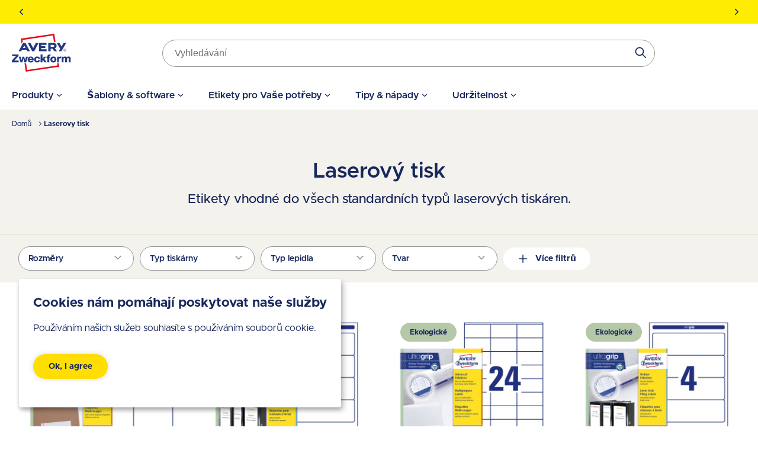

--- FILE ---
content_type: text/html; charset=UTF-8
request_url: https://www.avery-zweckform.cz/laserovy-tisk
body_size: 53496
content:
<!DOCTYPE html>
<html lang="cs" dir="ltr" prefix="og: https://ogp.me/ns#">
  <head>
    <style>.visually-hidden{position:absolute !important;overflow:hidden;clip:rect(1px,1px,1px,1px);width:1px;height:1px;word-wrap:normal;}</style>
    <meta charset="utf-8" />
<link rel="canonical" href="https://www.avery-zweckform.cz/laserovy-tisk" />
<meta name="robots" content="index, follow" />
<meta name="viewport" content="width=device-width, initial-scale=1.0" />
<meta name="google-site-verification" content="c5IhR_AzaAXpEhDmvqIhSWOpaLHDI3eA2VcGSFNSrck" />
<style>body { visibility: hidden; } .body-loaded { visibility: visible; }</style>
<script type="application/ld+json">{
    "@context": "https://schema.org",
    "@type": "BreadcrumbList",
    "itemListElement": [
        {
            "@type": "ListItem",
            "position": 1,
            "name": "Domů",
            "item": "https://www.avery-zweckform.cz/"
        },
        {
            "@type": "ListItem",
            "position": 2,
            "name": "Laserovy tisk"
        }
    ]
}</script>
<link rel="icon" href="/themes/custom/sparkle/favicon.ico" type="image/vnd.microsoft.icon" />
<link rel="alternate" hreflang="cs" href="https://www.avery-zweckform.cz/laserovy-tisk" />
<link rel="dns-prefetch" href="//cdnjs.cloudflare.com" />
<link rel="dns-prefetch" href="//cdn.ablyft.com" />
<link rel="dns-prefetch" href="//integrations.etrusted.com" />
<link rel="dns-prefetch" href="//googletagmanager.com" />
<link rel="preload" type="font/woff2" as="font" crossorigin="anonymous" href="/themes/custom/sparkle/dist/assets/fonts/Metropolis-Regular.woff2" />
<link rel="preload" type="font/woff2" as="font" crossorigin="anonymous" href="/themes/custom/sparkle/dist/assets/fonts/Metropolis-SemiBold.woff2" />
<link rel="preload" type="font/woff2" as="font" crossorigin="anonymous" href="/themes/custom/sparkle/dist/assets/fonts/Metropolis-Bold.woff2" />
<link rel="preload" type="font/woff2" as="font" crossorigin="anonymous" href="/themes/custom/sparkle/dist/assets/fonts/Metropolis-Medium.woff2" />
<script src="/sites/avery.cz/files/google_tag/primary/google_tag.script.js?t9jj4h" defer></script>

    <title>Laserový tisk | Avery Zweckform</title>
    <script type="application/json" data-drupal-selector="drupal-settings-json">{"path":{"baseUrl":"\/","pathPrefix":"","currentPath":"node\/4445","currentPathIsAdmin":false,"isFront":false,"currentLanguage":"cs"},"pluralDelimiter":"\u0003","suppressDeprecationErrors":true,"klaroConfig":{"elementID":"klaro","styling":{"theme":["light"]},"storageMethod":"cookie","cookieName":"cookie-agreed-categories-klaro","groupByPurpose":false,"cookieExpiresAfterDays":"365","privacyPolicy":"\/privacy-policy","default":false,"mustConsent":false,"acceptAll":false,"hideDeclineAll":true,"disablePoweredBy":true,"htmlTexts":true,"services":[{"name":"user_klaro_consent_necessary","onAccept":["let gtmVars; gtmVars = {\u0027event\u0027: \u0027CookieConsentLoaded\u0027}; for(let k of Object.keys(opts.consents)) { if (opts.consents[k]) { gtmVars[k] = 1; } else { gtmVars[k] = 0; }} window.dataLayer.push(gtmVars);"],"onInit":["window.dataLayer = window.dataLayer || [ ];"],"default":true,"required":true},{"name":"user_klaro_consent_functional","default":true},{"name":"user_klaro_consent_marketing","default":true}],"cookieDomain":"avery-zweckform.cz","hideLearnMore":true,"translations":{"cs":{"privacyPolicyUrl":"\/privacy-policy","privacyPolicy":{"text":" "},"consentModal":{"description":" "},"consentNotice":{"description":"\u003Cstrong\u003ECookies n\u00e1m pom\u00e1haj\u00ed poskytovat na\u0161e slu\u017eby\u003C\/strong\u003E\u003Cbr\u003EPou\u017e\u00edv\u00e1n\u00edm na\u0161ich slu\u017eeb souhlas\u00edte s pou\u017e\u00edv\u00e1n\u00edm soubor\u016f cookie.","learnMore":"Nastaven\u00ed cookies"},"user_klaro_consent_necessary":{"title":"Nezbytn\u00e9","description":"Tyto soubory cookie jsou nezbytn\u00e9 pro pou\u017e\u00edv\u00e1n\u00ed na\u0161ich webov\u00fdch str\u00e1nek (nap\u0159. bezpe\u010dnostn\u00ed aspekty, registrace apod.). Webov\u00e1 str\u00e1nka nem\u016f\u017ee spr\u00e1vn\u011b fungovat bez t\u011bchto cookies."},"user_klaro_consent_functional":{"title":"Statistick\u00e9","description":"Abychom mohli d\u00e1le zlep\u0161ovat na\u0161i nab\u00eddku a na\u0161e webov\u00e9 str\u00e1nky, shroma\u017e\u010fujeme anonymn\u00ed \u00fadaje pro statistiky a anal\u00fdzy (v\u010detn\u011b Google Analytics). Pomoc\u00ed t\u011bchto soubor\u016f cookie m\u016f\u017eeme nap\u0159\u00edklad zaznamen\u00e1vat po\u010det n\u00e1v\u0161t\u011bvn\u00edk\u016f a efektivitu str\u00e1nek na na\u0161ich webov\u00fdch str\u00e1nk\u00e1ch a optimalizovat tak n\u00e1\u0161 obsah pro je\u0161t\u011b lep\u0161\u00ed u\u017eivatelsk\u00fd z\u00e1\u017eitek."},"user_klaro_consent_marketing":{"title":"Marketingov\u00e9","description":"Tyto soubory cookie se pou\u017e\u00edvaj\u00ed k zobrazov\u00e1n\u00ed personalizovan\u00fdch nab\u00eddek na na\u0161ich webov\u00fdch str\u00e1nk\u00e1ch a na reklamn\u00edch platform\u00e1ch t\u0159et\u00edch stran (nap\u0159. Google, Facebook a Instagram). Pokud s t\u00edm nesouhlas\u00edte, budou se v\u00e1m i nad\u00e1le zobrazovat n\u00e1hodn\u00e9 reklamy spole\u010dnosti Avery na jin\u00fdch platform\u00e1ch."},"decline":"N\u00e1vrat","acceptSelected":"P\u0159ijmout vybran\u00e9","acceptAll":"P\u0159ijmout v\u0161e","ok":"Ok, I agree"}}},"avery_sticky":{"datalayer":[{"pageType":"product_list"}]},"avery_product_listing":{"tabIdentifier":"cat","pageIdentifier":"page","selectedIndex":0,"initialTabId":"cp","lists":[{"id":"cp","label":"Retail Products","loading":false,"query":{"from":0,"size":48,"filters":{"field_prod_printer_type":["\u010cernob\u00edl\u00e1 laserov\u00e1","Barevn\u00e1 laserov\u00e1"]},"webHierarchyTid":"571"},"page":1,"pages":[[{"_index":"d10_avery.cz_core_product_2","_type":"_doc","_id":"2691","_score":null,"_source":{"label":"3483","sku":"3483","content_type":"product","web_hierarchy_id":["571","584","594","746","793","807","808"],"field_prod_application":["Multipurpose Labels","Shipping Labels","Internetmarke"],"field_prod_adhesive_type":"permanentn\u00ed","field_prod_applicable_countries":null,"field_prod_binding":null,"field_prod_book_cover":null,"field_prod_carbon_copy":null,"field_prod_card_edge":null,"field_prod_closure":null,"field_prod_colour":["b\u00edl\u00e1"],"field_prod_content":null,"field_prod_diameter":null,"field_prod_dimensions":"105 x 148 mm","field_prod_ean":"4004182034835","field_prod_environmental":["Vyrobeno v N\u011bmecku","FSC","b\u011bleno bez chl\u00f3ru"],"field_prod_equipped_with":["ultragrip"],"field_prod_format":"A4","field_prod_grammage":null,"field_prod_height":"148","field_prod_material":["Pap\u00edr"],"field_prod_material_alternative":"Paper UltraGrip White Matt (Laser\/Inkjet)","field_prod_material_properties":["lepidlo","ultragrip"],"field_prod_motive":[],"field_prod_num_sheet_page":"4","field_prod_printability":"1","field_prod_printer_type":["Inkoustov\u00e1","\u010cernob\u00edl\u00e1 laserov\u00e1","Barevn\u00e1 laserov\u00e1"],"field_prod_product_quality":null,"field_prod_ruling":null,"field_prod_suitable_for":[],"field_prod_shape":"obd\u00e9ln\u00edkov\u00fd","field_prod_sku_num":"3483","field_prod_surface_coating":"bez povrchov\u00e9 \u00fapravy","field_prod_surface_properties":null,"field_prod_theme":[],"field_prod_width":"105","field_prod_year":null,"field_prod_timescale":null,"field_search_rank":"2719","is_special_offer":false,"is_buyable":false,"facets":[{"name":"field_prod_application","value":["Multipurpose Labels","Shipping Labels","Internetmarke"]},{"name":"field_prod_adhesive_type","value":"permanentn\u00ed"},{"name":"field_prod_applicable_countries","value":null},{"name":"field_prod_binding","value":null},{"name":"field_prod_book_cover","value":null},{"name":"field_prod_carbon_copy","value":null},{"name":"field_prod_card_edge","value":null},{"name":"field_prod_closure","value":null},{"name":"field_prod_colour","value":["b\u00edl\u00e1"]},{"name":"field_prod_content","value":null},{"name":"field_prod_diameter","value":null},{"name":"field_prod_dimensions","value":"105 x 148 mm"},{"name":"field_prod_environmental","value":["Vyrobeno v N\u011bmecku","FSC","b\u011bleno bez chl\u00f3ru"]},{"name":"field_prod_equipped_with","value":["ultragrip"]},{"name":"field_prod_format","value":"A4"},{"name":"field_prod_grammage","value":null},{"name":"field_prod_material","value":["Pap\u00edr"]},{"name":"field_prod_material_alternative","value":"Paper UltraGrip White Matt (Laser\/Inkjet)"},{"name":"field_prod_material_properties","value":["lepidlo","ultragrip"]},{"name":"field_prod_motive","value":[]},{"name":"field_prod_printer_type","value":["Inkoustov\u00e1","\u010cernob\u00edl\u00e1 laserov\u00e1","Barevn\u00e1 laserov\u00e1"]},{"name":"field_prod_product_quality","value":null},{"name":"field_prod_ruling","value":null},{"name":"field_prod_shape","value":"obd\u00e9ln\u00edkov\u00fd"},{"name":"field_prod_ruling","value":null},{"name":"field_prod_suitable_for","value":[]},{"name":"field_prod_surface_coating","value":"bez povrchov\u00e9 \u00fapravy"},{"name":"field_prod_surface_properties","value":null},{"name":"field_prod_theme","value":[]},{"name":"field_prod_timescale","value":null},{"name":"field_prod_year","value":null}],"teaser":"\n\n  \n\u003Cft-card\n  aspect-ratio=\u00221:1\u0022\n  label=\u0022Univerz\u00e1ln\u00ed etikety\u0022\n  theme=1\n  animate-shadow=\u0022\u0022\n  animate-underline=\u0022\u0022\n  has-action=\u0022\u0022\n  href=\u0022\/produkt\/univerzalni-etikety-3483\u0022\u003E\n      \u003Cft-badge slot=\u0022category\u0022 variant=\u00222\u0022\u003EEkologick\u00e9 \u003C\/ft-badge\u003E\n          \u003Carticle slot=\u0022media\u0022\u003E\n      \n            \n\u003Cimg loading=\u0022lazy\u0022 src=\u0022\/sites\/avery.cz\/files\/styles\/scale_1_1_ratio_style\/public\/pimcore_migration\/media\/3483_4004182034835_pac_line.jpg?itok=2PJNFKxd\u0022 width=\u0022540\u0022 height=\u0022540\u0022 alt=\u0022Obr\u00e1zek balen\u00ed s listem etiket: Avery Zweckform univerz\u00e1ln\u00ed etikety, \u010dl\u00e1nek: 3483, form\u00e1t: 105 x 148 mm, vhodnost pro tisk\u00e1rnu: inkoustov\u00e1, laserov\u00e1 \u010dernob\u00edl\u00e1, barevn\u00e1 laserov\u00e1, obsah: 400 etiket \/ 100 list\u016f, 4 etikety\/list.\u0022 \/\u003E\n\n\n\n        \u003C\/article\u003E\n\n\n  \u003Cdiv\u003E\n  \u003Cspan class=\u0022field-item-label hidden\u0022\u003EK\u00f3d produktu\u003C\/span\u003E\n            \u003Cspan class=\u0022field-item-value\u0022\u003E3483\u003C\/span\u003E\n      \u003C\/div\u003E\n\n    \u003Cdiv class=\u0022specification\u0022\u003E\n        \u003Cdiv class=\u0022field-item border-b border-neutral-light flex flex-wrap tablet:flex-nowrap justify-between\u0022\u003E\n                        Po\u010det etiket: 400 \/ Po\u010det arch\u016f: 100\n                  \u003C\/div\u003E\n      \u003Cdiv class=\u0022field-item border-b border-neutral-light flex flex-wrap tablet:flex-nowrap justify-between\u0022\u003E\n                        105 x 148 mm\n                  \u003C\/div\u003E\n      \u003Cdiv class=\u0022field-item border-b border-neutral-light flex flex-wrap tablet:flex-nowrap justify-between\u0022\u003E\n                        Inkoustov\u00e1, \u010cernob\u00edl\u00e1 laserov\u00e1, Barevn\u00e1 laserov\u00e1\n                  \u003C\/div\u003E\n  \u003C\/div\u003E\n\n  \n  \n  \n  \u003Carticle slot=\u0022action\u0022\u003E\n        \u003Cdiv  class=\u0022product-ecommerce-elements relative quick-add-to-cart\u0022\u003E\n                  \u003Cdiv class=\u0022button-container primary mt-sm\u0022\u003E\n          \u003Cform class=\u0022avery-buy-online-form\u0022 data-drupal-selector=\u0022avery-buy-online-form\u0022 action=\u0022\/produkt\/univerzalni-etikety-3483\/retailers\/cz\/cs\u0022 method=\u0022post\u0022 id=\u0022avery-buy-online-form\u0022 accept-charset=\u0022UTF-8\u0022\u003E\n  \u003Cinput data-drupal-selector=\u0022edit-submit\u0022 type=\u0022submit\u0022 id=\u0022edit-submit\u0022 name=\u0022op\u0022 value=\u0022Seznam online prodejc\u016f\u0022 class=\u0022button js-form-submit form-submit\u0022 placeholder=\u0022\u0022 \/\u003E\n\u003Cinput autocomplete=\u0022off\u0022 data-drupal-selector=\u0022form-4kskykh6s3ctw9pjauj7vyvfyjbu3bty7a222z9clts\u0022 type=\u0022hidden\u0022 name=\u0022form_build_id\u0022 value=\u0022form-4KskYKH6s3cTw9pJAuj7VyVfYjBu3bty7a222z9Clts\u0022 placeholder=\u0022\u0022 \/\u003E\n\u003Cinput data-drupal-selector=\u0022edit-avery-buy-online-form\u0022 type=\u0022hidden\u0022 name=\u0022form_id\u0022 value=\u0022avery_buy_online_form\u0022 placeholder=\u0022\u0022 \/\u003E\n\n\u003C\/form\u003E\n\n        \u003C\/div\u003E\n            \u003C\/div\u003E\n\n  \u003C\/article\u003E\n\u003C\/ft-card\u003E\n"},"sort":[2719]},{"_index":"d10_avery.cz_core_product_2","_type":"_doc","_id":"3362","_score":null,"_source":{"label":"L4761-25","sku":"L4761-25","content_type":"product","web_hierarchy_id":["571","581","594","595","610","709","716","721","760"],"field_prod_application":["Lever Arch Filing Labels"],"field_prod_adhesive_type":"permanentn\u00ed","field_prod_applicable_countries":null,"field_prod_binding":null,"field_prod_book_cover":null,"field_prod_carbon_copy":null,"field_prod_card_edge":null,"field_prod_closure":null,"field_prod_colour":["b\u00edl\u00e1"],"field_prod_content":null,"field_prod_diameter":null,"field_prod_dimensions":"61 x 192 mm","field_prod_ean":"4004182047613","field_prod_environmental":["Vyrobeno v N\u011bmecku","FSC","b\u011bleno bez chl\u00f3ru"],"field_prod_equipped_with":["ultragrip"],"field_prod_format":"A4","field_prod_grammage":null,"field_prod_height":"192","field_prod_material":["Pap\u00edr"],"field_prod_material_alternative":"Paper BlockOut White (Laser\/Inkjet)","field_prod_material_properties":["lepidlo","nepr\u016fhledn\u00fd","ultragrip"],"field_prod_motive":[],"field_prod_num_sheet_page":"4","field_prod_printability":"1","field_prod_printer_type":["Inkoustov\u00e1","\u010cernob\u00edl\u00e1 laserov\u00e1","Barevn\u00e1 laserov\u00e1"],"field_prod_product_quality":null,"field_prod_ruling":null,"field_prod_suitable_for":["wide binders","short"],"field_prod_shape":"obd\u00e9ln\u00edkov\u00fd se zaoblen\u00fdmi rohy","field_prod_sku_num":"L4761-25","field_prod_surface_coating":"bez povrchov\u00e9 \u00fapravy","field_prod_surface_properties":null,"field_prod_theme":[],"field_prod_width":"61","field_prod_year":null,"field_prod_timescale":null,"field_search_rank":"2716","is_special_offer":false,"is_buyable":false,"facets":[{"name":"field_prod_application","value":["Lever Arch Filing Labels"]},{"name":"field_prod_adhesive_type","value":"permanentn\u00ed"},{"name":"field_prod_applicable_countries","value":null},{"name":"field_prod_binding","value":null},{"name":"field_prod_book_cover","value":null},{"name":"field_prod_carbon_copy","value":null},{"name":"field_prod_card_edge","value":null},{"name":"field_prod_closure","value":null},{"name":"field_prod_colour","value":["b\u00edl\u00e1"]},{"name":"field_prod_content","value":null},{"name":"field_prod_diameter","value":null},{"name":"field_prod_dimensions","value":"61 x 192 mm"},{"name":"field_prod_environmental","value":["Vyrobeno v N\u011bmecku","FSC","b\u011bleno bez chl\u00f3ru"]},{"name":"field_prod_equipped_with","value":["ultragrip"]},{"name":"field_prod_format","value":"A4"},{"name":"field_prod_grammage","value":null},{"name":"field_prod_material","value":["Pap\u00edr"]},{"name":"field_prod_material_alternative","value":"Paper BlockOut White (Laser\/Inkjet)"},{"name":"field_prod_material_properties","value":["lepidlo","nepr\u016fhledn\u00fd","ultragrip"]},{"name":"field_prod_motive","value":[]},{"name":"field_prod_printer_type","value":["Inkoustov\u00e1","\u010cernob\u00edl\u00e1 laserov\u00e1","Barevn\u00e1 laserov\u00e1"]},{"name":"field_prod_product_quality","value":null},{"name":"field_prod_ruling","value":null},{"name":"field_prod_shape","value":"obd\u00e9ln\u00edkov\u00fd se zaoblen\u00fdmi rohy"},{"name":"field_prod_ruling","value":null},{"name":"field_prod_suitable_for","value":["wide binders","short"]},{"name":"field_prod_surface_coating","value":"bez povrchov\u00e9 \u00fapravy"},{"name":"field_prod_surface_properties","value":null},{"name":"field_prod_theme","value":[]},{"name":"field_prod_timescale","value":null},{"name":"field_prod_year","value":null}],"teaser":"\n\n  \n\u003Cft-card\n  aspect-ratio=\u00221:1\u0022\n  label=\u0022Etikety na po\u0159ada\u010de\u0022\n  theme=1\n  animate-shadow=\u0022\u0022\n  animate-underline=\u0022\u0022\n  has-action=\u0022\u0022\n  href=\u0022\/produkt\/etikety-na-poradace-l4761-25\u0022\u003E\n      \u003Cft-badge slot=\u0022category\u0022 variant=\u00222\u0022\u003EEkologick\u00e9 \u003C\/ft-badge\u003E\n          \u003Carticle slot=\u0022media\u0022\u003E\n      \n            \n\u003Cimg loading=\u0022lazy\u0022 src=\u0022\/sites\/avery.cz\/files\/styles\/scale_1_1_ratio_style\/public\/pimcore_migration\/media\/L4761-25_4004182047613_pac_line.jpg?itok=tJEQkktG\u0022 width=\u0022540\u0022 height=\u0022540\u0022 alt=\u0022Obr\u00e1zek balen\u00ed s archy etiket: Avery Zweckform \u0161t\u00edtky na po\u0159ada\u010de, \u010cl\u00e1nek: L4761-25, Form\u00e1t: 61 x 192 mm, Vhodnost pro tisk: Inkjet, Laser \u010dernob\u00edl\u00fd, Barevn\u00fd laser, Obsah: 120 \u0161t\u00edtk\u016f \/ 30 arch\u016f, 4 \u0161t\u00edtky\/arch?\u0022 \/\u003E\n\n\n\n        \u003C\/article\u003E\n\n\n  \u003Cdiv\u003E\n  \u003Cspan class=\u0022field-item-label hidden\u0022\u003EK\u00f3d produktu\u003C\/span\u003E\n            \u003Cspan class=\u0022field-item-value\u0022\u003EL4761-25\u003C\/span\u003E\n      \u003C\/div\u003E\n\n    \u003Cdiv class=\u0022specification\u0022\u003E\n        \u003Cdiv class=\u0022field-item border-b border-neutral-light flex flex-wrap tablet:flex-nowrap justify-between\u0022\u003E\n                        Po\u010det etiket: 120 \/ Po\u010det arch\u016f: 30\n                  \u003C\/div\u003E\n      \u003Cdiv class=\u0022field-item border-b border-neutral-light flex flex-wrap tablet:flex-nowrap justify-between\u0022\u003E\n                        61 x 192 mm\n                  \u003C\/div\u003E\n      \u003Cdiv class=\u0022field-item border-b border-neutral-light flex flex-wrap tablet:flex-nowrap justify-between\u0022\u003E\n                        Inkoustov\u00e1, \u010cernob\u00edl\u00e1 laserov\u00e1, Barevn\u00e1 laserov\u00e1\n                  \u003C\/div\u003E\n  \u003C\/div\u003E\n\n  \n  \n  \n  \u003Carticle slot=\u0022action\u0022\u003E\n        \u003Cdiv  class=\u0022product-ecommerce-elements relative quick-add-to-cart\u0022\u003E\n                  \u003Cdiv class=\u0022button-container primary mt-sm\u0022\u003E\n          \u003Cform class=\u0022avery-buy-online-form\u0022 data-drupal-selector=\u0022avery-buy-online-form-2\u0022 action=\u0022\/produkt\/etikety-na-poradace-l4761-25\/retailers\/cz\/cs\u0022 method=\u0022post\u0022 id=\u0022avery-buy-online-form--2\u0022 accept-charset=\u0022UTF-8\u0022\u003E\n  \u003Cinput data-drupal-selector=\u0022edit-submit\u0022 type=\u0022submit\u0022 id=\u0022edit-submit--3\u0022 name=\u0022op\u0022 value=\u0022Seznam online prodejc\u016f\u0022 class=\u0022button js-form-submit form-submit\u0022 placeholder=\u0022\u0022 \/\u003E\n\u003Cinput autocomplete=\u0022off\u0022 data-drupal-selector=\u0022form-hnwhony8bwg69jvzwllxastat2b-ts09w-x3ocqpv4g\u0022 type=\u0022hidden\u0022 name=\u0022form_build_id\u0022 value=\u0022form-HNWhOnY8bwg69jvzwllxaSTaT2b_tS09W-x3ocqPV4g\u0022 placeholder=\u0022\u0022 \/\u003E\n\u003Cinput data-drupal-selector=\u0022edit-avery-buy-online-form-2\u0022 type=\u0022hidden\u0022 name=\u0022form_id\u0022 value=\u0022avery_buy_online_form\u0022 placeholder=\u0022\u0022 \/\u003E\n\n\u003C\/form\u003E\n\n        \u003C\/div\u003E\n            \u003C\/div\u003E\n\n  \u003C\/article\u003E\n\u003C\/ft-card\u003E\n"},"sort":[2716]},{"_index":"d10_avery.cz_core_product_2","_type":"_doc","_id":"2682","_score":null,"_source":{"label":"3475","sku":"3475","content_type":"product","web_hierarchy_id":["571","584","594","746","793","807","813","841","843"],"field_prod_application":["Multipurpose Labels","Address Labels","Jam Labels","Barcode Labels","Internetmarke"],"field_prod_adhesive_type":"permanentn\u00ed","field_prod_applicable_countries":null,"field_prod_binding":null,"field_prod_book_cover":null,"field_prod_carbon_copy":null,"field_prod_card_edge":null,"field_prod_closure":null,"field_prod_colour":["b\u00edl\u00e1"],"field_prod_content":null,"field_prod_diameter":null,"field_prod_dimensions":"70 x 36 mm","field_prod_ean":"4004182034750","field_prod_environmental":["Vyrobeno v N\u011bmecku","FSC","b\u011bleno bez chl\u00f3ru"],"field_prod_equipped_with":["ultragrip"],"field_prod_format":"A4","field_prod_grammage":null,"field_prod_height":"36","field_prod_material":["Pap\u00edr"],"field_prod_material_alternative":"Paper UltraGrip White Matt (Laser\/Inkjet)","field_prod_material_properties":["lepidlo","ultragrip"],"field_prod_motive":[],"field_prod_num_sheet_page":"24","field_prod_printability":"1","field_prod_printer_type":["Inkoustov\u00e1","\u010cernob\u00edl\u00e1 laserov\u00e1","Barevn\u00e1 laserov\u00e1"],"field_prod_product_quality":null,"field_prod_ruling":null,"field_prod_suitable_for":[],"field_prod_shape":"obd\u00e9ln\u00edkov\u00fd","field_prod_sku_num":"3475","field_prod_surface_coating":"bez povrchov\u00e9 \u00fapravy","field_prod_surface_properties":null,"field_prod_theme":[],"field_prod_width":"70","field_prod_year":null,"field_prod_timescale":null,"field_search_rank":"2715","is_special_offer":false,"is_buyable":false,"facets":[{"name":"field_prod_application","value":["Multipurpose Labels","Address Labels","Jam Labels","Barcode Labels","Internetmarke"]},{"name":"field_prod_adhesive_type","value":"permanentn\u00ed"},{"name":"field_prod_applicable_countries","value":null},{"name":"field_prod_binding","value":null},{"name":"field_prod_book_cover","value":null},{"name":"field_prod_carbon_copy","value":null},{"name":"field_prod_card_edge","value":null},{"name":"field_prod_closure","value":null},{"name":"field_prod_colour","value":["b\u00edl\u00e1"]},{"name":"field_prod_content","value":null},{"name":"field_prod_diameter","value":null},{"name":"field_prod_dimensions","value":"70 x 36 mm"},{"name":"field_prod_environmental","value":["Vyrobeno v N\u011bmecku","FSC","b\u011bleno bez chl\u00f3ru"]},{"name":"field_prod_equipped_with","value":["ultragrip"]},{"name":"field_prod_format","value":"A4"},{"name":"field_prod_grammage","value":null},{"name":"field_prod_material","value":["Pap\u00edr"]},{"name":"field_prod_material_alternative","value":"Paper UltraGrip White Matt (Laser\/Inkjet)"},{"name":"field_prod_material_properties","value":["lepidlo","ultragrip"]},{"name":"field_prod_motive","value":[]},{"name":"field_prod_printer_type","value":["Inkoustov\u00e1","\u010cernob\u00edl\u00e1 laserov\u00e1","Barevn\u00e1 laserov\u00e1"]},{"name":"field_prod_product_quality","value":null},{"name":"field_prod_ruling","value":null},{"name":"field_prod_shape","value":"obd\u00e9ln\u00edkov\u00fd"},{"name":"field_prod_ruling","value":null},{"name":"field_prod_suitable_for","value":[]},{"name":"field_prod_surface_coating","value":"bez povrchov\u00e9 \u00fapravy"},{"name":"field_prod_surface_properties","value":null},{"name":"field_prod_theme","value":[]},{"name":"field_prod_timescale","value":null},{"name":"field_prod_year","value":null}],"teaser":"\n\n  \n\u003Cft-card\n  aspect-ratio=\u00221:1\u0022\n  label=\u0022Univerz\u00e1ln\u00ed etikety\u0022\n  theme=1\n  animate-shadow=\u0022\u0022\n  animate-underline=\u0022\u0022\n  has-action=\u0022\u0022\n  href=\u0022\/produkt\/univerzalni-etikety-3475\u0022\u003E\n      \u003Cft-badge slot=\u0022category\u0022 variant=\u00222\u0022\u003EEkologick\u00e9 \u003C\/ft-badge\u003E\n          \u003Carticle slot=\u0022media\u0022\u003E\n      \n            \n\u003Cimg loading=\u0022lazy\u0022 src=\u0022\/sites\/avery.cz\/files\/styles\/scale_1_1_ratio_style\/public\/pimcore_migration\/media\/3475_4004182034750_pac_line.jpg?itok=QmWWfGxn\u0022 width=\u0022540\u0022 height=\u0022540\u0022 alt=\u0022Obal s listem etiket: Avery Zweckform univerz\u00e1ln\u00ed etikety, produkt: 3475, form\u00e1t: 70 x 36 mm, vhodnost tisku: inkoustov\u00e1 tisk\u00e1rna, \u010dernob\u00edl\u00fd laser, barevn\u00fd laser, obsah: 2 400 etiket \/ 100 list\u016f, 24 etiket\/list.\u0022 \/\u003E\n\n\n\n        \u003C\/article\u003E\n\n\n  \u003Cdiv\u003E\n  \u003Cspan class=\u0022field-item-label hidden\u0022\u003EK\u00f3d produktu\u003C\/span\u003E\n            \u003Cspan class=\u0022field-item-value\u0022\u003E3475\u003C\/span\u003E\n      \u003C\/div\u003E\n\n    \u003Cdiv class=\u0022specification\u0022\u003E\n        \u003Cdiv class=\u0022field-item border-b border-neutral-light flex flex-wrap tablet:flex-nowrap justify-between\u0022\u003E\n                        Po\u010det etiket: 2.400 \/ Po\u010det arch\u016f: 100\n                  \u003C\/div\u003E\n      \u003Cdiv class=\u0022field-item border-b border-neutral-light flex flex-wrap tablet:flex-nowrap justify-between\u0022\u003E\n                        70 x 36 mm\n                  \u003C\/div\u003E\n      \u003Cdiv class=\u0022field-item border-b border-neutral-light flex flex-wrap tablet:flex-nowrap justify-between\u0022\u003E\n                        Inkoustov\u00e1, \u010cernob\u00edl\u00e1 laserov\u00e1, Barevn\u00e1 laserov\u00e1\n                  \u003C\/div\u003E\n  \u003C\/div\u003E\n\n  \n  \n  \n  \u003Carticle slot=\u0022action\u0022\u003E\n        \u003Cdiv  class=\u0022product-ecommerce-elements relative quick-add-to-cart\u0022\u003E\n                  \u003Cdiv class=\u0022button-container primary mt-sm\u0022\u003E\n          \u003Cform class=\u0022avery-buy-online-form\u0022 data-drupal-selector=\u0022avery-buy-online-form-3\u0022 action=\u0022\/produkt\/univerzalni-etikety-3475\/retailers\/cz\/cs\u0022 method=\u0022post\u0022 id=\u0022avery-buy-online-form--3\u0022 accept-charset=\u0022UTF-8\u0022\u003E\n  \u003Cinput data-drupal-selector=\u0022edit-submit\u0022 type=\u0022submit\u0022 id=\u0022edit-submit--5\u0022 name=\u0022op\u0022 value=\u0022Seznam online prodejc\u016f\u0022 class=\u0022button js-form-submit form-submit\u0022 placeholder=\u0022\u0022 \/\u003E\n\u003Cinput autocomplete=\u0022off\u0022 data-drupal-selector=\u0022form-dajqs5fjuttjrlycciuxly2azbp3jlffnt4vuzcfdok\u0022 type=\u0022hidden\u0022 name=\u0022form_build_id\u0022 value=\u0022form-dajqS5fjuttJrlycCIuXlY2aZbp3JlFFnt4vuZcfdOk\u0022 placeholder=\u0022\u0022 \/\u003E\n\u003Cinput data-drupal-selector=\u0022edit-avery-buy-online-form-3\u0022 type=\u0022hidden\u0022 name=\u0022form_id\u0022 value=\u0022avery_buy_online_form\u0022 placeholder=\u0022\u0022 \/\u003E\n\n\u003C\/form\u003E\n\n        \u003C\/div\u003E\n            \u003C\/div\u003E\n\n  \u003C\/article\u003E\n\u003C\/ft-card\u003E\n"},"sort":[2715]},{"_index":"d10_avery.cz_core_product_2","_type":"_doc","_id":"3361","_score":null,"_source":{"label":"L4761-100","sku":"L4761-100","content_type":"product","web_hierarchy_id":["571","581","594","610","709","716","760"],"field_prod_application":["Lever Arch Filing Labels"],"field_prod_adhesive_type":"permanentn\u00ed","field_prod_applicable_countries":null,"field_prod_binding":null,"field_prod_book_cover":null,"field_prod_carbon_copy":null,"field_prod_card_edge":null,"field_prod_closure":null,"field_prod_colour":["b\u00edl\u00e1"],"field_prod_content":null,"field_prod_diameter":null,"field_prod_dimensions":"61 x 192 mm","field_prod_ean":"4004182036884","field_prod_environmental":["Vyrobeno v N\u011bmecku","FSC","b\u011bleno bez chl\u00f3ru"],"field_prod_equipped_with":["ultragrip"],"field_prod_format":"A4","field_prod_grammage":null,"field_prod_height":"192","field_prod_material":["Pap\u00edr"],"field_prod_material_alternative":"Paper BlockOut White (Laser\/Inkjet)","field_prod_material_properties":["lepidlo","nepr\u016fhledn\u00fd","ultragrip"],"field_prod_motive":[],"field_prod_num_sheet_page":"4","field_prod_printability":"1","field_prod_printer_type":["Inkoustov\u00e1","\u010cernob\u00edl\u00e1 laserov\u00e1","Barevn\u00e1 laserov\u00e1"],"field_prod_product_quality":null,"field_prod_ruling":null,"field_prod_suitable_for":["wide binders","short"],"field_prod_shape":"obd\u00e9ln\u00edkov\u00fd se zaoblen\u00fdmi rohy","field_prod_sku_num":"L4761-100","field_prod_surface_coating":"bez povrchov\u00e9 \u00fapravy","field_prod_surface_properties":null,"field_prod_theme":[],"field_prod_width":"61","field_prod_year":null,"field_prod_timescale":null,"field_search_rank":"2714","is_special_offer":false,"is_buyable":false,"facets":[{"name":"field_prod_application","value":["Lever Arch Filing Labels"]},{"name":"field_prod_adhesive_type","value":"permanentn\u00ed"},{"name":"field_prod_applicable_countries","value":null},{"name":"field_prod_binding","value":null},{"name":"field_prod_book_cover","value":null},{"name":"field_prod_carbon_copy","value":null},{"name":"field_prod_card_edge","value":null},{"name":"field_prod_closure","value":null},{"name":"field_prod_colour","value":["b\u00edl\u00e1"]},{"name":"field_prod_content","value":null},{"name":"field_prod_diameter","value":null},{"name":"field_prod_dimensions","value":"61 x 192 mm"},{"name":"field_prod_environmental","value":["Vyrobeno v N\u011bmecku","FSC","b\u011bleno bez chl\u00f3ru"]},{"name":"field_prod_equipped_with","value":["ultragrip"]},{"name":"field_prod_format","value":"A4"},{"name":"field_prod_grammage","value":null},{"name":"field_prod_material","value":["Pap\u00edr"]},{"name":"field_prod_material_alternative","value":"Paper BlockOut White (Laser\/Inkjet)"},{"name":"field_prod_material_properties","value":["lepidlo","nepr\u016fhledn\u00fd","ultragrip"]},{"name":"field_prod_motive","value":[]},{"name":"field_prod_printer_type","value":["Inkoustov\u00e1","\u010cernob\u00edl\u00e1 laserov\u00e1","Barevn\u00e1 laserov\u00e1"]},{"name":"field_prod_product_quality","value":null},{"name":"field_prod_ruling","value":null},{"name":"field_prod_shape","value":"obd\u00e9ln\u00edkov\u00fd se zaoblen\u00fdmi rohy"},{"name":"field_prod_ruling","value":null},{"name":"field_prod_suitable_for","value":["wide binders","short"]},{"name":"field_prod_surface_coating","value":"bez povrchov\u00e9 \u00fapravy"},{"name":"field_prod_surface_properties","value":null},{"name":"field_prod_theme","value":[]},{"name":"field_prod_timescale","value":null},{"name":"field_prod_year","value":null}],"teaser":"\n\n  \n\u003Cft-card\n  aspect-ratio=\u00221:1\u0022\n  label=\u0022Etikety na po\u0159ada\u010de\u0022\n  theme=1\n  animate-shadow=\u0022\u0022\n  animate-underline=\u0022\u0022\n  has-action=\u0022\u0022\n  href=\u0022\/produkt\/etikety-na-poradace-l4761-100\u0022\u003E\n      \u003Cft-badge slot=\u0022category\u0022 variant=\u00222\u0022\u003EEkologick\u00e9 \u003C\/ft-badge\u003E\n          \u003Carticle slot=\u0022media\u0022\u003E\n      \n            \n\u003Cimg loading=\u0022lazy\u0022 src=\u0022\/sites\/avery.cz\/files\/styles\/scale_1_1_ratio_style\/public\/pimcore_migration\/media\/L4761-100_4004182036884_pac_line.jpg?itok=C5SC5SFv\u0022 width=\u0022540\u0022 height=\u0022540\u0022 alt=\u0022Obr\u00e1zek balen\u00ed s listem etiket: Avery Zweckform \u0161t\u00edtky na po\u0159ada\u010de, \u010cl\u00e1nek: L4761-100, Form\u00e1t: 61 x 192 mm, Vhodnost pro tisk\u00e1rnu: inkoustov\u00e1, laserov\u00e1 \u010dernob\u00edl\u00e1, barevn\u00e1 laserov\u00e1, Obsah: 400 etiket \/ 100 list\u016f, 4 etikety\/list?\u0022 \/\u003E\n\n\n\n        \u003C\/article\u003E\n\n\n  \u003Cdiv\u003E\n  \u003Cspan class=\u0022field-item-label hidden\u0022\u003EK\u00f3d produktu\u003C\/span\u003E\n            \u003Cspan class=\u0022field-item-value\u0022\u003EL4761-100\u003C\/span\u003E\n      \u003C\/div\u003E\n\n    \u003Cdiv class=\u0022specification\u0022\u003E\n        \u003Cdiv class=\u0022field-item border-b border-neutral-light flex flex-wrap tablet:flex-nowrap justify-between\u0022\u003E\n                        Po\u010det etiket: 400 \/ Po\u010det arch\u016f: 100\n                  \u003C\/div\u003E\n      \u003Cdiv class=\u0022field-item border-b border-neutral-light flex flex-wrap tablet:flex-nowrap justify-between\u0022\u003E\n                        61 x 192 mm\n                  \u003C\/div\u003E\n      \u003Cdiv class=\u0022field-item border-b border-neutral-light flex flex-wrap tablet:flex-nowrap justify-between\u0022\u003E\n                        Inkoustov\u00e1, \u010cernob\u00edl\u00e1 laserov\u00e1, Barevn\u00e1 laserov\u00e1\n                  \u003C\/div\u003E\n  \u003C\/div\u003E\n\n  \n  \n  \n  \u003Carticle slot=\u0022action\u0022\u003E\n        \u003Cdiv  class=\u0022product-ecommerce-elements relative quick-add-to-cart\u0022\u003E\n                  \u003Cdiv class=\u0022button-container primary mt-sm\u0022\u003E\n          \u003Cform class=\u0022avery-buy-online-form\u0022 data-drupal-selector=\u0022avery-buy-online-form-4\u0022 action=\u0022\/produkt\/etikety-na-poradace-l4761-100\/retailers\/cz\/cs\u0022 method=\u0022post\u0022 id=\u0022avery-buy-online-form--4\u0022 accept-charset=\u0022UTF-8\u0022\u003E\n  \u003Cinput data-drupal-selector=\u0022edit-submit\u0022 type=\u0022submit\u0022 id=\u0022edit-submit--7\u0022 name=\u0022op\u0022 value=\u0022Seznam online prodejc\u016f\u0022 class=\u0022button js-form-submit form-submit\u0022 placeholder=\u0022\u0022 \/\u003E\n\u003Cinput autocomplete=\u0022off\u0022 data-drupal-selector=\u0022form-bhpaumqdb5sobd3tum97mivhhjntohhbj-9shtjgjfm\u0022 type=\u0022hidden\u0022 name=\u0022form_build_id\u0022 value=\u0022form-bHPAUmQdb5sobd3Tum97MIVhhjntoHhBJ-9SHtjGjFM\u0022 placeholder=\u0022\u0022 \/\u003E\n\u003Cinput data-drupal-selector=\u0022edit-avery-buy-online-form-4\u0022 type=\u0022hidden\u0022 name=\u0022form_id\u0022 value=\u0022avery_buy_online_form\u0022 placeholder=\u0022\u0022 \/\u003E\n\n\u003C\/form\u003E\n\n        \u003C\/div\u003E\n            \u003C\/div\u003E\n\n  \u003C\/article\u003E\n\u003C\/ft-card\u003E\n"},"sort":[2714]},{"_index":"d10_avery.cz_core_product_2","_type":"_doc","_id":"2755","_score":null,"_source":{"label":"3659","sku":"3659","content_type":"product","web_hierarchy_id":["571","584","594","746","793","807","813","841","843"],"field_prod_application":["Multipurpose Labels","Address Labels","Barcode Labels","Internetmarke"],"field_prod_adhesive_type":"permanentn\u00ed","field_prod_applicable_countries":null,"field_prod_binding":null,"field_prod_book_cover":null,"field_prod_carbon_copy":null,"field_prod_card_edge":null,"field_prod_closure":null,"field_prod_colour":["b\u00edl\u00e1"],"field_prod_content":null,"field_prod_diameter":null,"field_prod_dimensions":"97 x 42,3 mm","field_prod_ean":"4004182036594","field_prod_environmental":["Vyrobeno v N\u011bmecku","FSC","b\u011bleno bez chl\u00f3ru"],"field_prod_equipped_with":["Rychl\u00e1 aplikace s technologi\u00ed QuickPEEL,ultragrip"],"field_prod_format":"A4","field_prod_grammage":null,"field_prod_height":"42","field_prod_material":["Pap\u00edr"],"field_prod_material_alternative":"Paper UltraGrip White Matt (Laser\/Inkjet)","field_prod_material_properties":["lepidlo","Rychl\u00e1 aplikace s technologi\u00ed QuickPEEL","ultragrip"],"field_prod_motive":[],"field_prod_num_sheet_page":"12","field_prod_printability":"1","field_prod_printer_type":["Inkoustov\u00e1","\u010cernob\u00edl\u00e1 laserov\u00e1","Barevn\u00e1 laserov\u00e1"],"field_prod_product_quality":null,"field_prod_ruling":null,"field_prod_suitable_for":[],"field_prod_shape":"obd\u00e9ln\u00edkov\u00fd","field_prod_sku_num":"3659","field_prod_surface_coating":"bez povrchov\u00e9 \u00fapravy","field_prod_surface_properties":null,"field_prod_theme":[],"field_prod_width":"97","field_prod_year":null,"field_prod_timescale":null,"field_search_rank":"2713","is_special_offer":false,"is_buyable":false,"facets":[{"name":"field_prod_application","value":["Multipurpose Labels","Address Labels","Barcode Labels","Internetmarke"]},{"name":"field_prod_adhesive_type","value":"permanentn\u00ed"},{"name":"field_prod_applicable_countries","value":null},{"name":"field_prod_binding","value":null},{"name":"field_prod_book_cover","value":null},{"name":"field_prod_carbon_copy","value":null},{"name":"field_prod_card_edge","value":null},{"name":"field_prod_closure","value":null},{"name":"field_prod_colour","value":["b\u00edl\u00e1"]},{"name":"field_prod_content","value":null},{"name":"field_prod_diameter","value":null},{"name":"field_prod_dimensions","value":"97 x 42,3 mm"},{"name":"field_prod_environmental","value":["Vyrobeno v N\u011bmecku","FSC","b\u011bleno bez chl\u00f3ru"]},{"name":"field_prod_equipped_with","value":["Rychl\u00e1 aplikace s technologi\u00ed QuickPEEL,ultragrip"]},{"name":"field_prod_format","value":"A4"},{"name":"field_prod_grammage","value":null},{"name":"field_prod_material","value":["Pap\u00edr"]},{"name":"field_prod_material_alternative","value":"Paper UltraGrip White Matt (Laser\/Inkjet)"},{"name":"field_prod_material_properties","value":["lepidlo","Rychl\u00e1 aplikace s technologi\u00ed QuickPEEL","ultragrip"]},{"name":"field_prod_motive","value":[]},{"name":"field_prod_printer_type","value":["Inkoustov\u00e1","\u010cernob\u00edl\u00e1 laserov\u00e1","Barevn\u00e1 laserov\u00e1"]},{"name":"field_prod_product_quality","value":null},{"name":"field_prod_ruling","value":null},{"name":"field_prod_shape","value":"obd\u00e9ln\u00edkov\u00fd"},{"name":"field_prod_ruling","value":null},{"name":"field_prod_suitable_for","value":[]},{"name":"field_prod_surface_coating","value":"bez povrchov\u00e9 \u00fapravy"},{"name":"field_prod_surface_properties","value":null},{"name":"field_prod_theme","value":[]},{"name":"field_prod_timescale","value":null},{"name":"field_prod_year","value":null}],"teaser":"\n\n  \n\u003Cft-card\n  aspect-ratio=\u00221:1\u0022\n  label=\u0022Univerz\u00e1ln\u00ed etikety\u0022\n  theme=1\n  animate-shadow=\u0022\u0022\n  animate-underline=\u0022\u0022\n  has-action=\u0022\u0022\n  href=\u0022\/produkt\/univerzalni-etikety-3659\u0022\u003E\n      \u003Cft-badge slot=\u0022category\u0022 variant=\u00222\u0022\u003EEkologick\u00e9 \u003C\/ft-badge\u003E\n          \u003Carticle slot=\u0022media\u0022\u003E\n      \n            \n\u003Cimg loading=\u0022lazy\u0022 src=\u0022\/sites\/avery.cz\/files\/styles\/scale_1_1_ratio_style\/public\/pimcore_migration\/media\/3659_4004182036594_pac_line.jpg?itok=HzIQi_Eb\u0022 width=\u0022540\u0022 height=\u0022540\u0022 alt=\u0022Obr\u00e1zek balen\u00ed se \u0161t\u00edtkov\u00fdm arch: Avery Zweckform univerz\u00e1ln\u00ed \u0161t\u00edtky, artikl: 3659, form\u00e1t: 97 x 42,3 mm, vhodnost pro tisk: inkoustov\u00e1 tisk\u00e1rna, laserov\u00e1 \u010dernob\u00edl\u00e1, barevn\u00e1 laserov\u00e1 tisk\u00e1rna, obsah: 1 200 \u0161t\u00edtk\u016f \/ 100 list\u016f, 12 \u0161t\u00edtk\u016f\/list.\u0022 \/\u003E\n\n\n\n        \u003C\/article\u003E\n\n\n  \u003Cdiv\u003E\n  \u003Cspan class=\u0022field-item-label hidden\u0022\u003EK\u00f3d produktu\u003C\/span\u003E\n            \u003Cspan class=\u0022field-item-value\u0022\u003E3659\u003C\/span\u003E\n      \u003C\/div\u003E\n\n    \u003Cdiv class=\u0022specification\u0022\u003E\n        \u003Cdiv class=\u0022field-item border-b border-neutral-light flex flex-wrap tablet:flex-nowrap justify-between\u0022\u003E\n                        Po\u010det etiket: 1.200 \/ Po\u010det arch\u016f: 100\n                  \u003C\/div\u003E\n      \u003Cdiv class=\u0022field-item border-b border-neutral-light flex flex-wrap tablet:flex-nowrap justify-between\u0022\u003E\n                        97 x 42,3 mm\n                  \u003C\/div\u003E\n      \u003Cdiv class=\u0022field-item border-b border-neutral-light flex flex-wrap tablet:flex-nowrap justify-between\u0022\u003E\n                        Inkoustov\u00e1, \u010cernob\u00edl\u00e1 laserov\u00e1, Barevn\u00e1 laserov\u00e1\n                  \u003C\/div\u003E\n  \u003C\/div\u003E\n\n  \n  \n  \n  \u003Carticle slot=\u0022action\u0022\u003E\n        \u003Cdiv  class=\u0022product-ecommerce-elements relative quick-add-to-cart\u0022\u003E\n                  \u003Cdiv class=\u0022button-container primary mt-sm\u0022\u003E\n          \u003Cform class=\u0022avery-buy-online-form\u0022 data-drupal-selector=\u0022avery-buy-online-form-5\u0022 action=\u0022\/produkt\/univerzalni-etikety-3659\/retailers\/cz\/cs\u0022 method=\u0022post\u0022 id=\u0022avery-buy-online-form--5\u0022 accept-charset=\u0022UTF-8\u0022\u003E\n  \u003Cinput data-drupal-selector=\u0022edit-submit\u0022 type=\u0022submit\u0022 id=\u0022edit-submit--9\u0022 name=\u0022op\u0022 value=\u0022Seznam online prodejc\u016f\u0022 class=\u0022button js-form-submit form-submit\u0022 placeholder=\u0022\u0022 \/\u003E\n\u003Cinput autocomplete=\u0022off\u0022 data-drupal-selector=\u0022form-qsp9xfajdwx616hsb5gngxwjvpjdrv8gri9vqbnhexy\u0022 type=\u0022hidden\u0022 name=\u0022form_build_id\u0022 value=\u0022form-QSp9XfajdwX616hSB5gnGxWjvpJDRv8GrI9VqBNhexY\u0022 placeholder=\u0022\u0022 \/\u003E\n\u003Cinput data-drupal-selector=\u0022edit-avery-buy-online-form-5\u0022 type=\u0022hidden\u0022 name=\u0022form_id\u0022 value=\u0022avery_buy_online_form\u0022 placeholder=\u0022\u0022 \/\u003E\n\n\u003C\/form\u003E\n\n        \u003C\/div\u003E\n            \u003C\/div\u003E\n\n  \u003C\/article\u003E\n\u003C\/ft-card\u003E\n"},"sort":[2713]},{"_index":"d10_avery.cz_core_product_2","_type":"_doc","_id":"2680","_score":null,"_source":{"label":"3474","sku":"3474","content_type":"product","web_hierarchy_id":["571","584","594","746","793","807","813","841","843"],"field_prod_application":["Multipurpose Labels","Address Labels","Jam Labels","Barcode Labels"],"field_prod_adhesive_type":"permanentn\u00ed","field_prod_applicable_countries":null,"field_prod_binding":null,"field_prod_book_cover":null,"field_prod_carbon_copy":null,"field_prod_card_edge":null,"field_prod_closure":null,"field_prod_colour":["b\u00edl\u00e1"],"field_prod_content":null,"field_prod_diameter":null,"field_prod_dimensions":"70 x 37 mm","field_prod_ean":"4004182034743","field_prod_environmental":["Vyrobeno v N\u011bmecku","FSC","b\u011bleno bez chl\u00f3ru"],"field_prod_equipped_with":["ultragrip"],"field_prod_format":"A4","field_prod_grammage":null,"field_prod_height":"37","field_prod_material":["Pap\u00edr"],"field_prod_material_alternative":"Paper UltraGrip White Matt (Laser\/Inkjet)","field_prod_material_properties":["lepidlo","ultragrip"],"field_prod_motive":[],"field_prod_num_sheet_page":"24","field_prod_printability":"1","field_prod_printer_type":["Inkoustov\u00e1","\u010cernob\u00edl\u00e1 laserov\u00e1","Barevn\u00e1 laserov\u00e1"],"field_prod_product_quality":null,"field_prod_ruling":null,"field_prod_suitable_for":[],"field_prod_shape":"obd\u00e9ln\u00edkov\u00fd","field_prod_sku_num":"3474","field_prod_surface_coating":"bez povrchov\u00e9 \u00fapravy","field_prod_surface_properties":null,"field_prod_theme":[],"field_prod_width":"70","field_prod_year":null,"field_prod_timescale":null,"field_search_rank":"2711","is_special_offer":false,"is_buyable":false,"facets":[{"name":"field_prod_application","value":["Multipurpose Labels","Address Labels","Jam Labels","Barcode Labels"]},{"name":"field_prod_adhesive_type","value":"permanentn\u00ed"},{"name":"field_prod_applicable_countries","value":null},{"name":"field_prod_binding","value":null},{"name":"field_prod_book_cover","value":null},{"name":"field_prod_carbon_copy","value":null},{"name":"field_prod_card_edge","value":null},{"name":"field_prod_closure","value":null},{"name":"field_prod_colour","value":["b\u00edl\u00e1"]},{"name":"field_prod_content","value":null},{"name":"field_prod_diameter","value":null},{"name":"field_prod_dimensions","value":"70 x 37 mm"},{"name":"field_prod_environmental","value":["Vyrobeno v N\u011bmecku","FSC","b\u011bleno bez chl\u00f3ru"]},{"name":"field_prod_equipped_with","value":["ultragrip"]},{"name":"field_prod_format","value":"A4"},{"name":"field_prod_grammage","value":null},{"name":"field_prod_material","value":["Pap\u00edr"]},{"name":"field_prod_material_alternative","value":"Paper UltraGrip White Matt (Laser\/Inkjet)"},{"name":"field_prod_material_properties","value":["lepidlo","ultragrip"]},{"name":"field_prod_motive","value":[]},{"name":"field_prod_printer_type","value":["Inkoustov\u00e1","\u010cernob\u00edl\u00e1 laserov\u00e1","Barevn\u00e1 laserov\u00e1"]},{"name":"field_prod_product_quality","value":null},{"name":"field_prod_ruling","value":null},{"name":"field_prod_shape","value":"obd\u00e9ln\u00edkov\u00fd"},{"name":"field_prod_ruling","value":null},{"name":"field_prod_suitable_for","value":[]},{"name":"field_prod_surface_coating","value":"bez povrchov\u00e9 \u00fapravy"},{"name":"field_prod_surface_properties","value":null},{"name":"field_prod_theme","value":[]},{"name":"field_prod_timescale","value":null},{"name":"field_prod_year","value":null}],"teaser":"\n\n  \n\u003Cft-card\n  aspect-ratio=\u00221:1\u0022\n  label=\u0022Univerz\u00e1ln\u00ed etikety\u0022\n  theme=1\n  animate-shadow=\u0022\u0022\n  animate-underline=\u0022\u0022\n  has-action=\u0022\u0022\n  href=\u0022\/produkt\/univerzalni-etikety-3474\u0022\u003E\n      \u003Cft-badge slot=\u0022category\u0022 variant=\u00222\u0022\u003EEkologick\u00e9 \u003C\/ft-badge\u003E\n          \u003Carticle slot=\u0022media\u0022\u003E\n      \n            \n\u003Cimg loading=\u0022lazy\u0022 src=\u0022\/sites\/avery.cz\/files\/styles\/scale_1_1_ratio_style\/public\/pimcore_migration\/media\/3474_4004182034743_pac_line.jpg?itok=ENm9Ni66\u0022 width=\u0022540\u0022 height=\u0022540\u0022 alt=\u0022Obr\u00e1zek balen\u00ed s listy etiket: Avery Zweckform univerz\u00e1ln\u00ed etikety, \u010cl\u00e1nek: 3474, Form\u00e1t: 70 x 37 mm, Vhodnost pro tisk\u00e1rny: Inkjet, \u010dernob\u00edl\u00fd laser, barevn\u00fd laser, Obsah: 2 400 etiket \/ 100 list\u016f, 24 etiket\/list.\u0022 \/\u003E\n\n\n\n        \u003C\/article\u003E\n\n\n  \u003Cdiv\u003E\n  \u003Cspan class=\u0022field-item-label hidden\u0022\u003EK\u00f3d produktu\u003C\/span\u003E\n            \u003Cspan class=\u0022field-item-value\u0022\u003E3474\u003C\/span\u003E\n      \u003C\/div\u003E\n\n    \u003Cdiv class=\u0022specification\u0022\u003E\n        \u003Cdiv class=\u0022field-item border-b border-neutral-light flex flex-wrap tablet:flex-nowrap justify-between\u0022\u003E\n                        Po\u010det etiket: 2.400 \/ Po\u010det arch\u016f: 100\n                  \u003C\/div\u003E\n      \u003Cdiv class=\u0022field-item border-b border-neutral-light flex flex-wrap tablet:flex-nowrap justify-between\u0022\u003E\n                        70 x 37 mm\n                  \u003C\/div\u003E\n      \u003Cdiv class=\u0022field-item border-b border-neutral-light flex flex-wrap tablet:flex-nowrap justify-between\u0022\u003E\n                        Inkoustov\u00e1, \u010cernob\u00edl\u00e1 laserov\u00e1, Barevn\u00e1 laserov\u00e1\n                  \u003C\/div\u003E\n  \u003C\/div\u003E\n\n  \n  \n  \n  \u003Carticle slot=\u0022action\u0022\u003E\n        \u003Cdiv  class=\u0022product-ecommerce-elements relative quick-add-to-cart\u0022\u003E\n                  \u003Cdiv class=\u0022button-container primary mt-sm\u0022\u003E\n          \u003Cform class=\u0022avery-buy-online-form\u0022 data-drupal-selector=\u0022avery-buy-online-form-6\u0022 action=\u0022\/produkt\/univerzalni-etikety-3474\/retailers\/cz\/cs\u0022 method=\u0022post\u0022 id=\u0022avery-buy-online-form--6\u0022 accept-charset=\u0022UTF-8\u0022\u003E\n  \u003Cinput data-drupal-selector=\u0022edit-submit\u0022 type=\u0022submit\u0022 id=\u0022edit-submit--11\u0022 name=\u0022op\u0022 value=\u0022Seznam online prodejc\u016f\u0022 class=\u0022button js-form-submit form-submit\u0022 placeholder=\u0022\u0022 \/\u003E\n\u003Cinput autocomplete=\u0022off\u0022 data-drupal-selector=\u0022form-63ti2ekmszy2qlndpgnwqbhstnk397tgyhzppmvgjak\u0022 type=\u0022hidden\u0022 name=\u0022form_build_id\u0022 value=\u0022form-63Ti2ekMszy2QLNdPGnWqbHstnk397TgyHzppMvgjAk\u0022 placeholder=\u0022\u0022 \/\u003E\n\u003Cinput data-drupal-selector=\u0022edit-avery-buy-online-form-6\u0022 type=\u0022hidden\u0022 name=\u0022form_id\u0022 value=\u0022avery_buy_online_form\u0022 placeholder=\u0022\u0022 \/\u003E\n\n\u003C\/form\u003E\n\n        \u003C\/div\u003E\n            \u003C\/div\u003E\n\n  \u003C\/article\u003E\n\u003C\/ft-card\u003E\n"},"sort":[2711]},{"_index":"d10_avery.cz_core_product_2","_type":"_doc","_id":"2642","_score":null,"_source":{"label":"3424","sku":"3424","content_type":"product","web_hierarchy_id":["571","584","594","746","793","807","813","841","843"],"field_prod_application":["Multipurpose Labels","Address Labels","Bottle Labels","Barcode Labels","Internetmarke"],"field_prod_adhesive_type":"permanentn\u00ed","field_prod_applicable_countries":null,"field_prod_binding":null,"field_prod_book_cover":null,"field_prod_carbon_copy":null,"field_prod_card_edge":null,"field_prod_closure":null,"field_prod_colour":["b\u00edl\u00e1"],"field_prod_content":null,"field_prod_diameter":null,"field_prod_dimensions":"105 x 48 mm","field_prod_ean":"4004182034248","field_prod_environmental":["Vyrobeno v N\u011bmecku","FSC","b\u011bleno bez chl\u00f3ru"],"field_prod_equipped_with":["ultragrip"],"field_prod_format":"A4","field_prod_grammage":null,"field_prod_height":"48","field_prod_material":["Pap\u00edr"],"field_prod_material_alternative":"Paper UltraGrip White Matt (Laser\/Inkjet)","field_prod_material_properties":["lepidlo","ultragrip"],"field_prod_motive":[],"field_prod_num_sheet_page":"12","field_prod_printability":"1","field_prod_printer_type":["Inkoustov\u00e1","\u010cernob\u00edl\u00e1 laserov\u00e1","Barevn\u00e1 laserov\u00e1"],"field_prod_product_quality":null,"field_prod_ruling":null,"field_prod_suitable_for":[],"field_prod_shape":"obd\u00e9ln\u00edkov\u00fd","field_prod_sku_num":"3424","field_prod_surface_coating":"bez povrchov\u00e9 \u00fapravy","field_prod_surface_properties":null,"field_prod_theme":[],"field_prod_width":"105","field_prod_year":null,"field_prod_timescale":null,"field_search_rank":"2710","is_special_offer":false,"is_buyable":false,"facets":[{"name":"field_prod_application","value":["Multipurpose Labels","Address Labels","Bottle Labels","Barcode Labels","Internetmarke"]},{"name":"field_prod_adhesive_type","value":"permanentn\u00ed"},{"name":"field_prod_applicable_countries","value":null},{"name":"field_prod_binding","value":null},{"name":"field_prod_book_cover","value":null},{"name":"field_prod_carbon_copy","value":null},{"name":"field_prod_card_edge","value":null},{"name":"field_prod_closure","value":null},{"name":"field_prod_colour","value":["b\u00edl\u00e1"]},{"name":"field_prod_content","value":null},{"name":"field_prod_diameter","value":null},{"name":"field_prod_dimensions","value":"105 x 48 mm"},{"name":"field_prod_environmental","value":["Vyrobeno v N\u011bmecku","FSC","b\u011bleno bez chl\u00f3ru"]},{"name":"field_prod_equipped_with","value":["ultragrip"]},{"name":"field_prod_format","value":"A4"},{"name":"field_prod_grammage","value":null},{"name":"field_prod_material","value":["Pap\u00edr"]},{"name":"field_prod_material_alternative","value":"Paper UltraGrip White Matt (Laser\/Inkjet)"},{"name":"field_prod_material_properties","value":["lepidlo","ultragrip"]},{"name":"field_prod_motive","value":[]},{"name":"field_prod_printer_type","value":["Inkoustov\u00e1","\u010cernob\u00edl\u00e1 laserov\u00e1","Barevn\u00e1 laserov\u00e1"]},{"name":"field_prod_product_quality","value":null},{"name":"field_prod_ruling","value":null},{"name":"field_prod_shape","value":"obd\u00e9ln\u00edkov\u00fd"},{"name":"field_prod_ruling","value":null},{"name":"field_prod_suitable_for","value":[]},{"name":"field_prod_surface_coating","value":"bez povrchov\u00e9 \u00fapravy"},{"name":"field_prod_surface_properties","value":null},{"name":"field_prod_theme","value":[]},{"name":"field_prod_timescale","value":null},{"name":"field_prod_year","value":null}],"teaser":"\n\n  \n\u003Cft-card\n  aspect-ratio=\u00221:1\u0022\n  label=\u0022Univerz\u00e1ln\u00ed etikety\u0022\n  theme=1\n  animate-shadow=\u0022\u0022\n  animate-underline=\u0022\u0022\n  has-action=\u0022\u0022\n  href=\u0022\/produkt\/univerzalni-etikety-3424\u0022\u003E\n      \u003Cft-badge slot=\u0022category\u0022 variant=\u00222\u0022\u003EEkologick\u00e9 \u003C\/ft-badge\u003E\n          \u003Carticle slot=\u0022media\u0022\u003E\n      \n            \n\u003Cimg loading=\u0022lazy\u0022 src=\u0022\/sites\/avery.cz\/files\/styles\/scale_1_1_ratio_style\/public\/pimcore_migration\/media\/3424_4004182034248_pac_line.jpg?itok=DfSlTDte\u0022 width=\u0022540\u0022 height=\u0022540\u0022 alt=\u0022Obal s etiketov\u00fdmi listy: Avery Zweckform Univerz\u00e1ln\u00ed etikety, artikl: 3424, form\u00e1t: 105 x 48 mm, vhodnost pro tisk: inkoustov\u00e1 tisk\u00e1rna, \u010dernob\u00edl\u00e1 laserov\u00e1, barevn\u00e1 laserov\u00e1, obsah: 1 200 etiket \/ 100 list\u016f, 12 etiket\/list.\u0022 \/\u003E\n\n\n\n        \u003C\/article\u003E\n\n\n  \u003Cdiv\u003E\n  \u003Cspan class=\u0022field-item-label hidden\u0022\u003EK\u00f3d produktu\u003C\/span\u003E\n            \u003Cspan class=\u0022field-item-value\u0022\u003E3424\u003C\/span\u003E\n      \u003C\/div\u003E\n\n    \u003Cdiv class=\u0022specification\u0022\u003E\n        \u003Cdiv class=\u0022field-item border-b border-neutral-light flex flex-wrap tablet:flex-nowrap justify-between\u0022\u003E\n                        Po\u010det etiket: 1.200 \/ Po\u010det arch\u016f: 100\n                  \u003C\/div\u003E\n      \u003Cdiv class=\u0022field-item border-b border-neutral-light flex flex-wrap tablet:flex-nowrap justify-between\u0022\u003E\n                        105 x 48 mm\n                  \u003C\/div\u003E\n      \u003Cdiv class=\u0022field-item border-b border-neutral-light flex flex-wrap tablet:flex-nowrap justify-between\u0022\u003E\n                        Inkoustov\u00e1, \u010cernob\u00edl\u00e1 laserov\u00e1, Barevn\u00e1 laserov\u00e1\n                  \u003C\/div\u003E\n  \u003C\/div\u003E\n\n  \n  \n  \n  \u003Carticle slot=\u0022action\u0022\u003E\n        \u003Cdiv  class=\u0022product-ecommerce-elements relative quick-add-to-cart\u0022\u003E\n                  \u003Cdiv class=\u0022button-container primary mt-sm\u0022\u003E\n          \u003Cform class=\u0022avery-buy-online-form\u0022 data-drupal-selector=\u0022avery-buy-online-form-7\u0022 action=\u0022\/produkt\/univerzalni-etikety-3424\/retailers\/cz\/cs\u0022 method=\u0022post\u0022 id=\u0022avery-buy-online-form--7\u0022 accept-charset=\u0022UTF-8\u0022\u003E\n  \u003Cinput data-drupal-selector=\u0022edit-submit\u0022 type=\u0022submit\u0022 id=\u0022edit-submit--13\u0022 name=\u0022op\u0022 value=\u0022Seznam online prodejc\u016f\u0022 class=\u0022button js-form-submit form-submit\u0022 placeholder=\u0022\u0022 \/\u003E\n\u003Cinput autocomplete=\u0022off\u0022 data-drupal-selector=\u0022form-mgnx88xbi5c7kysrm0498pl0dpzq5adxhdirbtrazt0\u0022 type=\u0022hidden\u0022 name=\u0022form_build_id\u0022 value=\u0022form-MGNX88xbI5c7KYSrM0498PL0dPZQ5aDxhDIrbtRaZT0\u0022 placeholder=\u0022\u0022 \/\u003E\n\u003Cinput data-drupal-selector=\u0022edit-avery-buy-online-form-7\u0022 type=\u0022hidden\u0022 name=\u0022form_id\u0022 value=\u0022avery_buy_online_form\u0022 placeholder=\u0022\u0022 \/\u003E\n\n\u003C\/form\u003E\n\n        \u003C\/div\u003E\n            \u003C\/div\u003E\n\n  \u003C\/article\u003E\n\u003C\/ft-card\u003E\n"},"sort":[2710]},{"_index":"d10_avery.cz_core_product_2","_type":"_doc","_id":"2748","_score":null,"_source":{"label":"3655","sku":"3655","content_type":"product","web_hierarchy_id":["571","584","594","746","793","807","808","844","851"],"field_prod_application":["Multipurpose Labels","DHL\/Hermes Labels","Shipping Labels"],"field_prod_adhesive_type":"permanentn\u00ed","field_prod_applicable_countries":null,"field_prod_binding":null,"field_prod_book_cover":null,"field_prod_carbon_copy":null,"field_prod_card_edge":null,"field_prod_closure":null,"field_prod_colour":["b\u00edl\u00e1"],"field_prod_content":null,"field_prod_diameter":null,"field_prod_dimensions":"210 x 148 mm","field_prod_ean":"4004182036556","field_prod_environmental":["Vyrobeno v N\u011bmecku","FSC","b\u011bleno bez chl\u00f3ru"],"field_prod_equipped_with":["ultragrip"],"field_prod_format":"A4","field_prod_grammage":null,"field_prod_height":"148","field_prod_material":["Pap\u00edr"],"field_prod_material_alternative":"Paper UltraGrip White Matt (Laser\/Inkjet)","field_prod_material_properties":["lepidlo","ultragrip"],"field_prod_motive":[],"field_prod_num_sheet_page":"2","field_prod_printability":"1","field_prod_printer_type":["Inkoustov\u00e1","\u010cernob\u00edl\u00e1 laserov\u00e1","Barevn\u00e1 laserov\u00e1"],"field_prod_product_quality":null,"field_prod_ruling":null,"field_prod_suitable_for":[],"field_prod_shape":"obd\u00e9ln\u00edkov\u00fd","field_prod_sku_num":"3655","field_prod_surface_coating":"bez povrchov\u00e9 \u00fapravy","field_prod_surface_properties":null,"field_prod_theme":[],"field_prod_width":"210","field_prod_year":null,"field_prod_timescale":null,"field_search_rank":"2709","is_special_offer":false,"is_buyable":false,"facets":[{"name":"field_prod_application","value":["Multipurpose Labels","DHL\/Hermes Labels","Shipping Labels"]},{"name":"field_prod_adhesive_type","value":"permanentn\u00ed"},{"name":"field_prod_applicable_countries","value":null},{"name":"field_prod_binding","value":null},{"name":"field_prod_book_cover","value":null},{"name":"field_prod_carbon_copy","value":null},{"name":"field_prod_card_edge","value":null},{"name":"field_prod_closure","value":null},{"name":"field_prod_colour","value":["b\u00edl\u00e1"]},{"name":"field_prod_content","value":null},{"name":"field_prod_diameter","value":null},{"name":"field_prod_dimensions","value":"210 x 148 mm"},{"name":"field_prod_environmental","value":["Vyrobeno v N\u011bmecku","FSC","b\u011bleno bez chl\u00f3ru"]},{"name":"field_prod_equipped_with","value":["ultragrip"]},{"name":"field_prod_format","value":"A4"},{"name":"field_prod_grammage","value":null},{"name":"field_prod_material","value":["Pap\u00edr"]},{"name":"field_prod_material_alternative","value":"Paper UltraGrip White Matt (Laser\/Inkjet)"},{"name":"field_prod_material_properties","value":["lepidlo","ultragrip"]},{"name":"field_prod_motive","value":[]},{"name":"field_prod_printer_type","value":["Inkoustov\u00e1","\u010cernob\u00edl\u00e1 laserov\u00e1","Barevn\u00e1 laserov\u00e1"]},{"name":"field_prod_product_quality","value":null},{"name":"field_prod_ruling","value":null},{"name":"field_prod_shape","value":"obd\u00e9ln\u00edkov\u00fd"},{"name":"field_prod_ruling","value":null},{"name":"field_prod_suitable_for","value":[]},{"name":"field_prod_surface_coating","value":"bez povrchov\u00e9 \u00fapravy"},{"name":"field_prod_surface_properties","value":null},{"name":"field_prod_theme","value":[]},{"name":"field_prod_timescale","value":null},{"name":"field_prod_year","value":null}],"teaser":"\n\n  \n\u003Cft-card\n  aspect-ratio=\u00221:1\u0022\n  label=\u0022Univerz\u00e1ln\u00ed etikety\u0022\n  theme=1\n  animate-shadow=\u0022\u0022\n  animate-underline=\u0022\u0022\n  has-action=\u0022\u0022\n  href=\u0022\/produkt\/univerzalni-etikety-3655\u0022\u003E\n      \u003Cft-badge slot=\u0022category\u0022 variant=\u00222\u0022\u003EEkologick\u00e9 \u003C\/ft-badge\u003E\n          \u003Carticle slot=\u0022media\u0022\u003E\n      \n            \n\u003Cimg loading=\u0022lazy\u0022 src=\u0022\/sites\/avery.cz\/files\/styles\/scale_1_1_ratio_style\/public\/pimcore_migration\/media\/3655_4004182036556_pac_line.jpg?itok=gQW2LCgL\u0022 width=\u0022540\u0022 height=\u0022540\u0022 alt=\u0022Obr\u00e1zek balen\u00ed s archem etiket: Avery Zweckform univerz\u00e1ln\u00ed etikety, \u010dl\u00e1nek: 3655, form\u00e1t: 210 x 148 mm, vhodn\u00e9 pro tisk: Inkjet, laser \u010dernob\u00edl\u00fd, barevn\u00fd laser, obsah: 200 etiket \/ 100 list\u016f, 2 etikety\/list?\u0022 \/\u003E\n\n\n\n        \u003C\/article\u003E\n\n\n  \u003Cdiv\u003E\n  \u003Cspan class=\u0022field-item-label hidden\u0022\u003EK\u00f3d produktu\u003C\/span\u003E\n            \u003Cspan class=\u0022field-item-value\u0022\u003E3655\u003C\/span\u003E\n      \u003C\/div\u003E\n\n    \u003Cdiv class=\u0022specification\u0022\u003E\n        \u003Cdiv class=\u0022field-item border-b border-neutral-light flex flex-wrap tablet:flex-nowrap justify-between\u0022\u003E\n                        Po\u010det etiket: 200 \/ Po\u010det arch\u016f: 100\n                  \u003C\/div\u003E\n      \u003Cdiv class=\u0022field-item border-b border-neutral-light flex flex-wrap tablet:flex-nowrap justify-between\u0022\u003E\n                        210 x 148 mm\n                  \u003C\/div\u003E\n      \u003Cdiv class=\u0022field-item border-b border-neutral-light flex flex-wrap tablet:flex-nowrap justify-between\u0022\u003E\n                        Inkoustov\u00e1, \u010cernob\u00edl\u00e1 laserov\u00e1, Barevn\u00e1 laserov\u00e1\n                  \u003C\/div\u003E\n  \u003C\/div\u003E\n\n  \n  \n  \n  \u003Carticle slot=\u0022action\u0022\u003E\n        \u003Cdiv  class=\u0022product-ecommerce-elements relative quick-add-to-cart\u0022\u003E\n                  \u003Cdiv class=\u0022button-container primary mt-sm\u0022\u003E\n          \u003Cform class=\u0022avery-buy-online-form\u0022 data-drupal-selector=\u0022avery-buy-online-form-8\u0022 action=\u0022\/produkt\/univerzalni-etikety-3655\/retailers\/cz\/cs\u0022 method=\u0022post\u0022 id=\u0022avery-buy-online-form--8\u0022 accept-charset=\u0022UTF-8\u0022\u003E\n  \u003Cinput data-drupal-selector=\u0022edit-submit\u0022 type=\u0022submit\u0022 id=\u0022edit-submit--15\u0022 name=\u0022op\u0022 value=\u0022Seznam online prodejc\u016f\u0022 class=\u0022button js-form-submit form-submit\u0022 placeholder=\u0022\u0022 \/\u003E\n\u003Cinput autocomplete=\u0022off\u0022 data-drupal-selector=\u0022form-ggfebdhfhw-oqmytfcwg02iid5-ve5wo7yf2t5mhstq\u0022 type=\u0022hidden\u0022 name=\u0022form_build_id\u0022 value=\u0022form-GgFEbdhfHW-OQmYtfcWG02iiD5_VE5wO7Yf2T5MHStQ\u0022 placeholder=\u0022\u0022 \/\u003E\n\u003Cinput data-drupal-selector=\u0022edit-avery-buy-online-form-8\u0022 type=\u0022hidden\u0022 name=\u0022form_id\u0022 value=\u0022avery_buy_online_form\u0022 placeholder=\u0022\u0022 \/\u003E\n\n\u003C\/form\u003E\n\n        \u003C\/div\u003E\n            \u003C\/div\u003E\n\n  \u003C\/article\u003E\n\u003C\/ft-card\u003E\n"},"sort":[2709]},{"_index":"d10_avery.cz_core_product_2","_type":"_doc","_id":"2685","_score":null,"_source":{"label":"3478","sku":"3478","content_type":"product","web_hierarchy_id":["571","584","746"],"field_prod_application":["Multipurpose Labels"],"field_prod_adhesive_type":"permanentn\u00ed","field_prod_applicable_countries":null,"field_prod_binding":null,"field_prod_book_cover":null,"field_prod_carbon_copy":null,"field_prod_card_edge":null,"field_prod_closure":null,"field_prod_colour":["b\u00edl\u00e1"],"field_prod_content":null,"field_prod_diameter":null,"field_prod_dimensions":"210 x 297 mm","field_prod_ean":"4004182034781","field_prod_environmental":["Vyrobeno v N\u011bmecku","FSC","b\u011bleno bez chl\u00f3ru"],"field_prod_equipped_with":["ultragrip"],"field_prod_format":"A4","field_prod_grammage":null,"field_prod_height":"297","field_prod_material":["Pap\u00edr"],"field_prod_material_alternative":"Paper UltraGrip White Matt (Laser\/Inkjet)","field_prod_material_properties":["lepidlo","ultragrip"],"field_prod_motive":[],"field_prod_num_sheet_page":"1","field_prod_printability":"1","field_prod_printer_type":["Inkoustov\u00e1","\u010cernob\u00edl\u00e1 laserov\u00e1","Barevn\u00e1 laserov\u00e1"],"field_prod_product_quality":null,"field_prod_ruling":null,"field_prod_suitable_for":[],"field_prod_shape":"obd\u00e9ln\u00edkov\u00fd","field_prod_sku_num":"3478","field_prod_surface_coating":"bez povrchov\u00e9 \u00fapravy","field_prod_surface_properties":null,"field_prod_theme":[],"field_prod_width":"210","field_prod_year":null,"field_prod_timescale":null,"field_search_rank":"2707","is_special_offer":false,"is_buyable":false,"facets":[{"name":"field_prod_application","value":["Multipurpose Labels"]},{"name":"field_prod_adhesive_type","value":"permanentn\u00ed"},{"name":"field_prod_applicable_countries","value":null},{"name":"field_prod_binding","value":null},{"name":"field_prod_book_cover","value":null},{"name":"field_prod_carbon_copy","value":null},{"name":"field_prod_card_edge","value":null},{"name":"field_prod_closure","value":null},{"name":"field_prod_colour","value":["b\u00edl\u00e1"]},{"name":"field_prod_content","value":null},{"name":"field_prod_diameter","value":null},{"name":"field_prod_dimensions","value":"210 x 297 mm"},{"name":"field_prod_environmental","value":["Vyrobeno v N\u011bmecku","FSC","b\u011bleno bez chl\u00f3ru"]},{"name":"field_prod_equipped_with","value":["ultragrip"]},{"name":"field_prod_format","value":"A4"},{"name":"field_prod_grammage","value":null},{"name":"field_prod_material","value":["Pap\u00edr"]},{"name":"field_prod_material_alternative","value":"Paper UltraGrip White Matt (Laser\/Inkjet)"},{"name":"field_prod_material_properties","value":["lepidlo","ultragrip"]},{"name":"field_prod_motive","value":[]},{"name":"field_prod_printer_type","value":["Inkoustov\u00e1","\u010cernob\u00edl\u00e1 laserov\u00e1","Barevn\u00e1 laserov\u00e1"]},{"name":"field_prod_product_quality","value":null},{"name":"field_prod_ruling","value":null},{"name":"field_prod_shape","value":"obd\u00e9ln\u00edkov\u00fd"},{"name":"field_prod_ruling","value":null},{"name":"field_prod_suitable_for","value":[]},{"name":"field_prod_surface_coating","value":"bez povrchov\u00e9 \u00fapravy"},{"name":"field_prod_surface_properties","value":null},{"name":"field_prod_theme","value":[]},{"name":"field_prod_timescale","value":null},{"name":"field_prod_year","value":null}],"teaser":"\n\n  \n\u003Cft-card\n  aspect-ratio=\u00221:1\u0022\n  label=\u0022Univerz\u00e1ln\u00ed etikety\u0022\n  theme=1\n  animate-shadow=\u0022\u0022\n  animate-underline=\u0022\u0022\n  has-action=\u0022\u0022\n  href=\u0022\/produkt\/univerzalni-etikety-3478\u0022\u003E\n      \u003Cft-badge slot=\u0022category\u0022 variant=\u00222\u0022\u003EEkologick\u00e9 \u003C\/ft-badge\u003E\n          \u003Carticle slot=\u0022media\u0022\u003E\n      \n            \n\u003Cimg loading=\u0022lazy\u0022 src=\u0022\/sites\/avery.cz\/files\/styles\/scale_1_1_ratio_style\/public\/pimcore_migration\/media\/3478_4004182034781_pac_line.jpg?itok=vc_W1RyF\u0022 width=\u0022540\u0022 height=\u0022540\u0022 alt=\u0022Obr\u00e1zek balen\u00ed s etiketami: Avery Zweckform univerz\u00e1ln\u00ed etikety, \u010dl\u00e1nek: 3478, form\u00e1t: 210 x 297 mm, vhodn\u00e9 pro tisk\u00e1rny: inkoustov\u00e9, \u010dernob\u00edl\u00e9 laserov\u00e9, barevn\u00e9 laserov\u00e9, obsah: 100 etiket \/ 100 list\u016f, 1 etiketa\/list?\u0022 \/\u003E\n\n\n\n        \u003C\/article\u003E\n\n\n  \u003Cdiv\u003E\n  \u003Cspan class=\u0022field-item-label hidden\u0022\u003EK\u00f3d produktu\u003C\/span\u003E\n            \u003Cspan class=\u0022field-item-value\u0022\u003E3478\u003C\/span\u003E\n      \u003C\/div\u003E\n\n    \u003Cdiv class=\u0022specification\u0022\u003E\n        \u003Cdiv class=\u0022field-item border-b border-neutral-light flex flex-wrap tablet:flex-nowrap justify-between\u0022\u003E\n                        Po\u010det etiket: 100 \/ Po\u010det arch\u016f: 100\n                  \u003C\/div\u003E\n      \u003Cdiv class=\u0022field-item border-b border-neutral-light flex flex-wrap tablet:flex-nowrap justify-between\u0022\u003E\n                        210 x 297 mm\n                  \u003C\/div\u003E\n      \u003Cdiv class=\u0022field-item border-b border-neutral-light flex flex-wrap tablet:flex-nowrap justify-between\u0022\u003E\n                        Inkoustov\u00e1, \u010cernob\u00edl\u00e1 laserov\u00e1, Barevn\u00e1 laserov\u00e1\n                  \u003C\/div\u003E\n  \u003C\/div\u003E\n\n  \n  \n  \n  \u003Carticle slot=\u0022action\u0022\u003E\n        \u003Cdiv  class=\u0022product-ecommerce-elements relative quick-add-to-cart\u0022\u003E\n                  \u003Cdiv class=\u0022button-container primary mt-sm\u0022\u003E\n          \u003Cform class=\u0022avery-buy-online-form\u0022 data-drupal-selector=\u0022avery-buy-online-form-9\u0022 action=\u0022\/produkt\/univerzalni-etikety-3478\/retailers\/cz\/cs\u0022 method=\u0022post\u0022 id=\u0022avery-buy-online-form--9\u0022 accept-charset=\u0022UTF-8\u0022\u003E\n  \u003Cinput data-drupal-selector=\u0022edit-submit\u0022 type=\u0022submit\u0022 id=\u0022edit-submit--17\u0022 name=\u0022op\u0022 value=\u0022Seznam online prodejc\u016f\u0022 class=\u0022button js-form-submit form-submit\u0022 placeholder=\u0022\u0022 \/\u003E\n\u003Cinput autocomplete=\u0022off\u0022 data-drupal-selector=\u0022form-b7wn5wm-ts6ywdylk0-5ezlfvhgazhlixhvrbik7ntu\u0022 type=\u0022hidden\u0022 name=\u0022form_build_id\u0022 value=\u0022form-b7wn5WM-ts6YWDyLK0-5eZlfVhGaZHLixhvRbiK7nTU\u0022 placeholder=\u0022\u0022 \/\u003E\n\u003Cinput data-drupal-selector=\u0022edit-avery-buy-online-form-9\u0022 type=\u0022hidden\u0022 name=\u0022form_id\u0022 value=\u0022avery_buy_online_form\u0022 placeholder=\u0022\u0022 \/\u003E\n\n\u003C\/form\u003E\n\n        \u003C\/div\u003E\n            \u003C\/div\u003E\n\n  \u003C\/article\u003E\n\u003C\/ft-card\u003E\n"},"sort":[2707]},{"_index":"d10_avery.cz_core_product_2","_type":"_doc","_id":"3388","_score":null,"_source":{"label":"L4775-20","sku":"L4775-20","content_type":"product","web_hierarchy_id":["571","594","625","659","660","662","664","665","666","712","713","714","715","778","816"],"field_prod_application":["Outdoor Labels","Signage"],"field_prod_adhesive_type":"permanentn\u00ed","field_prod_applicable_countries":null,"field_prod_binding":null,"field_prod_book_cover":null,"field_prod_carbon_copy":null,"field_prod_card_edge":null,"field_prod_closure":null,"field_prod_colour":["b\u00edl\u00e1"],"field_prod_content":null,"field_prod_diameter":null,"field_prod_dimensions":"210 x 297 mm","field_prod_ean":"4004182047750","field_prod_environmental":["Vyrobeno v N\u011bmecku","Bez PVC","klimaticky neutr\u00e1ln\u00ed produkt"],"field_prod_equipped_with":[],"field_prod_format":"A4","field_prod_grammage":"75 g\/m\u00b2","field_prod_height":"297","field_prod_material":["Polyester"],"field_prod_material_alternative":"Film Weatherproof White (Laser)","field_prod_material_properties":["lepidlo","odoln\u00fd v\u016f\u010di teplotn\u00edm v\u00fdkyv\u016fm","Odoln\u00e9 mo\u0159sk\u00e9 vod\u011b","vodoodpudiv\u00fd","odoln\u00fd v\u016f\u010di vod\u011b","odoln\u00fd proti pov\u011btrnostn\u00edm vliv\u016fm","odoln\u00e9 v\u016f\u010di roztr\u017een\u00ed"],"field_prod_motive":[],"field_prod_num_sheet_page":"1","field_prod_printability":"1","field_prod_printer_type":["\u010cernob\u00edl\u00e1 laserov\u00e1","Barevn\u00e1 laserov\u00e1"],"field_prod_product_quality":null,"field_prod_ruling":null,"field_prod_suitable_for":["Indoor","outdoor","signage","warehouse labelling","shelf labelling"],"field_prod_shape":"obd\u00e9ln\u00edkov\u00fd se zaoblen\u00fdmi rohy","field_prod_sku_num":"L4775-20","field_prod_surface_coating":"povrchov\u00e1 \u00faprava","field_prod_surface_properties":"matn\u00fd","field_prod_theme":[],"field_prod_width":"210","field_prod_year":null,"field_prod_timescale":null,"field_search_rank":"2705","is_special_offer":false,"is_buyable":false,"facets":[{"name":"field_prod_application","value":["Outdoor Labels","Signage"]},{"name":"field_prod_adhesive_type","value":"permanentn\u00ed"},{"name":"field_prod_applicable_countries","value":null},{"name":"field_prod_binding","value":null},{"name":"field_prod_book_cover","value":null},{"name":"field_prod_carbon_copy","value":null},{"name":"field_prod_card_edge","value":null},{"name":"field_prod_closure","value":null},{"name":"field_prod_colour","value":["b\u00edl\u00e1"]},{"name":"field_prod_content","value":null},{"name":"field_prod_diameter","value":null},{"name":"field_prod_dimensions","value":"210 x 297 mm"},{"name":"field_prod_environmental","value":["Vyrobeno v N\u011bmecku","Bez PVC","klimaticky neutr\u00e1ln\u00ed produkt"]},{"name":"field_prod_equipped_with","value":[]},{"name":"field_prod_format","value":"A4"},{"name":"field_prod_grammage","value":"75 g\/m\u00b2"},{"name":"field_prod_material","value":["Polyester"]},{"name":"field_prod_material_alternative","value":"Film Weatherproof White (Laser)"},{"name":"field_prod_material_properties","value":["lepidlo","odoln\u00fd v\u016f\u010di teplotn\u00edm v\u00fdkyv\u016fm","Odoln\u00e9 mo\u0159sk\u00e9 vod\u011b","vodoodpudiv\u00fd","odoln\u00fd v\u016f\u010di vod\u011b","odoln\u00fd proti pov\u011btrnostn\u00edm vliv\u016fm","odoln\u00e9 v\u016f\u010di roztr\u017een\u00ed"]},{"name":"field_prod_motive","value":[]},{"name":"field_prod_printer_type","value":["\u010cernob\u00edl\u00e1 laserov\u00e1","Barevn\u00e1 laserov\u00e1"]},{"name":"field_prod_product_quality","value":null},{"name":"field_prod_ruling","value":null},{"name":"field_prod_shape","value":"obd\u00e9ln\u00edkov\u00fd se zaoblen\u00fdmi rohy"},{"name":"field_prod_ruling","value":null},{"name":"field_prod_suitable_for","value":["Indoor","outdoor","signage","warehouse labelling","shelf labelling"]},{"name":"field_prod_surface_coating","value":"povrchov\u00e1 \u00faprava"},{"name":"field_prod_surface_properties","value":"matn\u00fd"},{"name":"field_prod_theme","value":[]},{"name":"field_prod_timescale","value":null},{"name":"field_prod_year","value":null}],"teaser":"\n\n\n\u003Cft-card\n  aspect-ratio=\u00221:1\u0022\n  label=\u0022Velmi odoln\u00e9 etikety\u0022\n  \n  animate-shadow=\u0022\u0022\n  animate-underline=\u0022\u0022\n  has-action=\u0022\u0022\n  href=\u0022\/produkt\/velmi-odolne-etikety-l4775-20\u0022\u003E\n          \u003Carticle slot=\u0022media\u0022\u003E\n      \n            \n\u003Cimg loading=\u0022lazy\u0022 src=\u0022\/sites\/avery.cz\/files\/styles\/scale_1_1_ratio_style\/public\/pimcore_migration\/media\/L4775-20_4004182047750_pac_line.jpg?itok=zOXMVqeH\u0022 width=\u0022540\u0022 height=\u0022540\u0022 alt=\u0022Obr\u00e1zek balen\u00ed s listem etiket: Avery Zweckform Odoln\u00e9 f\u00f3liov\u00e9 etikety, \u010dl\u00e1nek: L4775-20, form\u00e1t: 210 x 297 mm, vhodn\u00e9 pro tisk\u00e1rny: laserov\u00e1 \u010dernob\u00edl\u00e1, barevn\u00fd laser, obsah: 20 etiket \/ 20 list\u016f, 1 etiketa\/list?\u0022 \/\u003E\n\n\n\n        \u003C\/article\u003E\n\n\n  \u003Cdiv\u003E\n  \u003Cspan class=\u0022field-item-label hidden\u0022\u003EK\u00f3d produktu\u003C\/span\u003E\n            \u003Cspan class=\u0022field-item-value\u0022\u003EL4775-20\u003C\/span\u003E\n      \u003C\/div\u003E\n\n    \u003Cdiv class=\u0022specification\u0022\u003E\n        \u003Cdiv class=\u0022field-item border-b border-neutral-light flex flex-wrap tablet:flex-nowrap justify-between\u0022\u003E\n                        Po\u010det etiket: 20 \/ Po\u010det arch\u016f: 20\n                  \u003C\/div\u003E\n      \u003Cdiv class=\u0022field-item border-b border-neutral-light flex flex-wrap tablet:flex-nowrap justify-between\u0022\u003E\n                        210 x 297 mm\n                  \u003C\/div\u003E\n      \u003Cdiv class=\u0022field-item border-b border-neutral-light flex flex-wrap tablet:flex-nowrap justify-between\u0022\u003E\n                        \u010cernob\u00edl\u00e1 laserov\u00e1, Barevn\u00e1 laserov\u00e1\n                  \u003C\/div\u003E\n  \u003C\/div\u003E\n\n  \n  \n  \n  \u003Carticle slot=\u0022action\u0022\u003E\n        \u003Cdiv  class=\u0022product-ecommerce-elements relative quick-add-to-cart\u0022\u003E\n                  \u003Cdiv class=\u0022button-container primary mt-sm\u0022\u003E\n          \u003Cform class=\u0022avery-buy-online-form\u0022 data-drupal-selector=\u0022avery-buy-online-form-10\u0022 action=\u0022\/produkt\/velmi-odolne-etikety-l4775-20\/retailers\/cz\/cs\u0022 method=\u0022post\u0022 id=\u0022avery-buy-online-form--10\u0022 accept-charset=\u0022UTF-8\u0022\u003E\n  \u003Cinput data-drupal-selector=\u0022edit-submit\u0022 type=\u0022submit\u0022 id=\u0022edit-submit--19\u0022 name=\u0022op\u0022 value=\u0022Seznam online prodejc\u016f\u0022 class=\u0022button js-form-submit form-submit\u0022 placeholder=\u0022\u0022 \/\u003E\n\u003Cinput autocomplete=\u0022off\u0022 data-drupal-selector=\u0022form-y-sp0mz6y94egksrhjgcrehf84oxjinbxvrwb53qobq\u0022 type=\u0022hidden\u0022 name=\u0022form_build_id\u0022 value=\u0022form-Y-SP0mZ6y94EgksRhjgCrehf84OXJInBXvrWb53qoBQ\u0022 placeholder=\u0022\u0022 \/\u003E\n\u003Cinput data-drupal-selector=\u0022edit-avery-buy-online-form-10\u0022 type=\u0022hidden\u0022 name=\u0022form_id\u0022 value=\u0022avery_buy_online_form\u0022 placeholder=\u0022\u0022 \/\u003E\n\n\u003C\/form\u003E\n\n        \u003C\/div\u003E\n            \u003C\/div\u003E\n\n  \u003C\/article\u003E\n\u003C\/ft-card\u003E\n"},"sort":[2705]},{"_index":"d10_avery.cz_core_product_2","_type":"_doc","_id":"2688","_score":null,"_source":{"label":"3481","sku":"3481","content_type":"product","web_hierarchy_id":["571","584","594","746","793","807","813","841","843"],"field_prod_application":["Multipurpose Labels","Address Labels","Barcode Labels"],"field_prod_adhesive_type":"permanentn\u00ed","field_prod_applicable_countries":null,"field_prod_binding":null,"field_prod_book_cover":null,"field_prod_carbon_copy":null,"field_prod_card_edge":null,"field_prod_closure":null,"field_prod_colour":["b\u00edl\u00e1"],"field_prod_content":null,"field_prod_diameter":null,"field_prod_dimensions":"70 x 41 mm","field_prod_ean":"4004182034811","field_prod_environmental":["Vyrobeno v N\u011bmecku","FSC","b\u011bleno bez chl\u00f3ru"],"field_prod_equipped_with":["ultragrip"],"field_prod_format":"A4","field_prod_grammage":null,"field_prod_height":"41","field_prod_material":["Pap\u00edr"],"field_prod_material_alternative":"Paper UltraGrip White Matt (Laser\/Inkjet)","field_prod_material_properties":["lepidlo","ultragrip"],"field_prod_motive":[],"field_prod_num_sheet_page":"21","field_prod_printability":"1","field_prod_printer_type":["Inkoustov\u00e1","\u010cernob\u00edl\u00e1 laserov\u00e1","Barevn\u00e1 laserov\u00e1"],"field_prod_product_quality":null,"field_prod_ruling":null,"field_prod_suitable_for":[],"field_prod_shape":"obd\u00e9ln\u00edkov\u00fd","field_prod_sku_num":"3481","field_prod_surface_coating":"bez povrchov\u00e9 \u00fapravy","field_prod_surface_properties":null,"field_prod_theme":[],"field_prod_width":"70","field_prod_year":null,"field_prod_timescale":null,"field_search_rank":"2703","is_special_offer":false,"is_buyable":false,"facets":[{"name":"field_prod_application","value":["Multipurpose Labels","Address Labels","Barcode Labels"]},{"name":"field_prod_adhesive_type","value":"permanentn\u00ed"},{"name":"field_prod_applicable_countries","value":null},{"name":"field_prod_binding","value":null},{"name":"field_prod_book_cover","value":null},{"name":"field_prod_carbon_copy","value":null},{"name":"field_prod_card_edge","value":null},{"name":"field_prod_closure","value":null},{"name":"field_prod_colour","value":["b\u00edl\u00e1"]},{"name":"field_prod_content","value":null},{"name":"field_prod_diameter","value":null},{"name":"field_prod_dimensions","value":"70 x 41 mm"},{"name":"field_prod_environmental","value":["Vyrobeno v N\u011bmecku","FSC","b\u011bleno bez chl\u00f3ru"]},{"name":"field_prod_equipped_with","value":["ultragrip"]},{"name":"field_prod_format","value":"A4"},{"name":"field_prod_grammage","value":null},{"name":"field_prod_material","value":["Pap\u00edr"]},{"name":"field_prod_material_alternative","value":"Paper UltraGrip White Matt (Laser\/Inkjet)"},{"name":"field_prod_material_properties","value":["lepidlo","ultragrip"]},{"name":"field_prod_motive","value":[]},{"name":"field_prod_printer_type","value":["Inkoustov\u00e1","\u010cernob\u00edl\u00e1 laserov\u00e1","Barevn\u00e1 laserov\u00e1"]},{"name":"field_prod_product_quality","value":null},{"name":"field_prod_ruling","value":null},{"name":"field_prod_shape","value":"obd\u00e9ln\u00edkov\u00fd"},{"name":"field_prod_ruling","value":null},{"name":"field_prod_suitable_for","value":[]},{"name":"field_prod_surface_coating","value":"bez povrchov\u00e9 \u00fapravy"},{"name":"field_prod_surface_properties","value":null},{"name":"field_prod_theme","value":[]},{"name":"field_prod_timescale","value":null},{"name":"field_prod_year","value":null}],"teaser":"\n\n  \n\u003Cft-card\n  aspect-ratio=\u00221:1\u0022\n  label=\u0022Univerz\u00e1ln\u00ed etikety\u0022\n  theme=1\n  animate-shadow=\u0022\u0022\n  animate-underline=\u0022\u0022\n  has-action=\u0022\u0022\n  href=\u0022\/produkt\/univerzalni-etikety-3481\u0022\u003E\n      \u003Cft-badge slot=\u0022category\u0022 variant=\u00222\u0022\u003EEkologick\u00e9 \u003C\/ft-badge\u003E\n          \u003Carticle slot=\u0022media\u0022\u003E\n      \n            \n\u003Cimg loading=\u0022lazy\u0022 src=\u0022\/sites\/avery.cz\/files\/styles\/scale_1_1_ratio_style\/public\/pimcore_migration\/media\/3481_4004182034811_pac_line.jpg?itok=FOx_ZE5X\u0022 width=\u0022540\u0022 height=\u0022540\u0022 alt=\u0022Balen\u00ed s etiketami: Avery Zweckform univerz\u00e1ln\u00ed etikety, \u010dl\u00e1nek: 3481, form\u00e1t: 70 x 41 mm, vhodnost pro tisk\u00e1rny: inkoustov\u00e9, laserov\u00e9 \u010dernob\u00edle, barevn\u00e9 lasery, obsah: 2 100 etiket \/ 100 list\u016f, 21 etiket\/list.\u0022 \/\u003E\n\n\n\n        \u003C\/article\u003E\n\n\n  \u003Cdiv\u003E\n  \u003Cspan class=\u0022field-item-label hidden\u0022\u003EK\u00f3d produktu\u003C\/span\u003E\n            \u003Cspan class=\u0022field-item-value\u0022\u003E3481\u003C\/span\u003E\n      \u003C\/div\u003E\n\n    \u003Cdiv class=\u0022specification\u0022\u003E\n        \u003Cdiv class=\u0022field-item border-b border-neutral-light flex flex-wrap tablet:flex-nowrap justify-between\u0022\u003E\n                        Po\u010det etiket: 2.100 \/ Po\u010det arch\u016f: 100\n                  \u003C\/div\u003E\n      \u003Cdiv class=\u0022field-item border-b border-neutral-light flex flex-wrap tablet:flex-nowrap justify-between\u0022\u003E\n                        70 x 41 mm\n                  \u003C\/div\u003E\n      \u003Cdiv class=\u0022field-item border-b border-neutral-light flex flex-wrap tablet:flex-nowrap justify-between\u0022\u003E\n                        Inkoustov\u00e1, \u010cernob\u00edl\u00e1 laserov\u00e1, Barevn\u00e1 laserov\u00e1\n                  \u003C\/div\u003E\n  \u003C\/div\u003E\n\n  \n  \n  \n  \u003Carticle slot=\u0022action\u0022\u003E\n        \u003Cdiv  class=\u0022product-ecommerce-elements relative quick-add-to-cart\u0022\u003E\n                  \u003Cdiv class=\u0022button-container primary mt-sm\u0022\u003E\n          \u003Cform class=\u0022avery-buy-online-form\u0022 data-drupal-selector=\u0022avery-buy-online-form-11\u0022 action=\u0022\/produkt\/univerzalni-etikety-3481\/retailers\/cz\/cs\u0022 method=\u0022post\u0022 id=\u0022avery-buy-online-form--11\u0022 accept-charset=\u0022UTF-8\u0022\u003E\n  \u003Cinput data-drupal-selector=\u0022edit-submit\u0022 type=\u0022submit\u0022 id=\u0022edit-submit--21\u0022 name=\u0022op\u0022 value=\u0022Seznam online prodejc\u016f\u0022 class=\u0022button js-form-submit form-submit\u0022 placeholder=\u0022\u0022 \/\u003E\n\u003Cinput autocomplete=\u0022off\u0022 data-drupal-selector=\u0022form-lgfjkk1s3wb1erybjygfnebqsqnkckyfj2rjtd6vxlk\u0022 type=\u0022hidden\u0022 name=\u0022form_build_id\u0022 value=\u0022form-LgfJKk1s3WB1EryBjYGfNebQSQNkckYFj2rJTD6VxLk\u0022 placeholder=\u0022\u0022 \/\u003E\n\u003Cinput data-drupal-selector=\u0022edit-avery-buy-online-form-11\u0022 type=\u0022hidden\u0022 name=\u0022form_id\u0022 value=\u0022avery_buy_online_form\u0022 placeholder=\u0022\u0022 \/\u003E\n\n\u003C\/form\u003E\n\n        \u003C\/div\u003E\n            \u003C\/div\u003E\n\n  \u003C\/article\u003E\n\u003C\/ft-card\u003E\n"},"sort":[2703]},{"_index":"d10_avery.cz_core_product_2","_type":"_doc","_id":"2743","_score":null,"_source":{"label":"3652","sku":"3652","content_type":"product","web_hierarchy_id":["571","584","594","746","793","807","813","841","843"],"field_prod_application":["Multipurpose Labels","Address Labels","Barcode Labels","Internetmarke"],"field_prod_adhesive_type":"permanentn\u00ed","field_prod_applicable_countries":null,"field_prod_binding":null,"field_prod_book_cover":null,"field_prod_carbon_copy":null,"field_prod_card_edge":null,"field_prod_closure":null,"field_prod_colour":["b\u00edl\u00e1"],"field_prod_content":null,"field_prod_diameter":null,"field_prod_dimensions":"70 x 42,3 mm","field_prod_ean":"4004182036525","field_prod_environmental":["Vyrobeno v N\u011bmecku","FSC","b\u011bleno bez chl\u00f3ru"],"field_prod_equipped_with":["ultragrip"],"field_prod_format":"A4","field_prod_grammage":null,"field_prod_height":"42","field_prod_material":["Pap\u00edr"],"field_prod_material_alternative":"Paper UltraGrip White Matt (Laser\/Inkjet)","field_prod_material_properties":["lepidlo","ultragrip"],"field_prod_motive":[],"field_prod_num_sheet_page":"21","field_prod_printability":"1","field_prod_printer_type":["Inkoustov\u00e1","\u010cernob\u00edl\u00e1 laserov\u00e1","Barevn\u00e1 laserov\u00e1"],"field_prod_product_quality":null,"field_prod_ruling":null,"field_prod_suitable_for":[],"field_prod_shape":"obd\u00e9ln\u00edkov\u00fd","field_prod_sku_num":"3652","field_prod_surface_coating":"bez povrchov\u00e9 \u00fapravy","field_prod_surface_properties":null,"field_prod_theme":[],"field_prod_width":"70","field_prod_year":null,"field_prod_timescale":null,"field_search_rank":"2702","is_special_offer":false,"is_buyable":false,"facets":[{"name":"field_prod_application","value":["Multipurpose Labels","Address Labels","Barcode Labels","Internetmarke"]},{"name":"field_prod_adhesive_type","value":"permanentn\u00ed"},{"name":"field_prod_applicable_countries","value":null},{"name":"field_prod_binding","value":null},{"name":"field_prod_book_cover","value":null},{"name":"field_prod_carbon_copy","value":null},{"name":"field_prod_card_edge","value":null},{"name":"field_prod_closure","value":null},{"name":"field_prod_colour","value":["b\u00edl\u00e1"]},{"name":"field_prod_content","value":null},{"name":"field_prod_diameter","value":null},{"name":"field_prod_dimensions","value":"70 x 42,3 mm"},{"name":"field_prod_environmental","value":["Vyrobeno v N\u011bmecku","FSC","b\u011bleno bez chl\u00f3ru"]},{"name":"field_prod_equipped_with","value":["ultragrip"]},{"name":"field_prod_format","value":"A4"},{"name":"field_prod_grammage","value":null},{"name":"field_prod_material","value":["Pap\u00edr"]},{"name":"field_prod_material_alternative","value":"Paper UltraGrip White Matt (Laser\/Inkjet)"},{"name":"field_prod_material_properties","value":["lepidlo","ultragrip"]},{"name":"field_prod_motive","value":[]},{"name":"field_prod_printer_type","value":["Inkoustov\u00e1","\u010cernob\u00edl\u00e1 laserov\u00e1","Barevn\u00e1 laserov\u00e1"]},{"name":"field_prod_product_quality","value":null},{"name":"field_prod_ruling","value":null},{"name":"field_prod_shape","value":"obd\u00e9ln\u00edkov\u00fd"},{"name":"field_prod_ruling","value":null},{"name":"field_prod_suitable_for","value":[]},{"name":"field_prod_surface_coating","value":"bez povrchov\u00e9 \u00fapravy"},{"name":"field_prod_surface_properties","value":null},{"name":"field_prod_theme","value":[]},{"name":"field_prod_timescale","value":null},{"name":"field_prod_year","value":null}],"teaser":"\n\n  \n\u003Cft-card\n  aspect-ratio=\u00221:1\u0022\n  label=\u0022Univerz\u00e1ln\u00ed etikety\u0022\n  theme=1\n  animate-shadow=\u0022\u0022\n  animate-underline=\u0022\u0022\n  has-action=\u0022\u0022\n  href=\u0022\/produkt\/univerzalni-etikety-3652\u0022\u003E\n      \u003Cft-badge slot=\u0022category\u0022 variant=\u00222\u0022\u003EEkologick\u00e9 \u003C\/ft-badge\u003E\n          \u003Carticle slot=\u0022media\u0022\u003E\n      \n            \n\u003Cimg loading=\u0022lazy\u0022 src=\u0022\/sites\/avery.cz\/files\/styles\/scale_1_1_ratio_style\/public\/pimcore_migration\/media\/3652_4004182036525_pac_line.jpg?itok=0qHpLet4\u0022 width=\u0022540\u0022 height=\u0022540\u0022 alt=\u0022Obr\u00e1zek balen\u00ed s listy etiket: Avery Zweckform univerz\u00e1ln\u00ed etikety, \u010dl\u00e1nek: 3652, form\u00e1t: 70 x 42,3 mm, vhodnost tisku: Inkjet, laser \u010d\/b, barevn\u00fd laser, obsah: 2 100 etiket \/ 100 list\u016f, 21 etiket\/list?\u0022 \/\u003E\n\n\n\n        \u003C\/article\u003E\n\n\n  \u003Cdiv\u003E\n  \u003Cspan class=\u0022field-item-label hidden\u0022\u003EK\u00f3d produktu\u003C\/span\u003E\n            \u003Cspan class=\u0022field-item-value\u0022\u003E3652\u003C\/span\u003E\n      \u003C\/div\u003E\n\n    \u003Cdiv class=\u0022specification\u0022\u003E\n        \u003Cdiv class=\u0022field-item border-b border-neutral-light flex flex-wrap tablet:flex-nowrap justify-between\u0022\u003E\n                        Po\u010det etiket: 2.100 \/ Po\u010det arch\u016f: 100\n                  \u003C\/div\u003E\n      \u003Cdiv class=\u0022field-item border-b border-neutral-light flex flex-wrap tablet:flex-nowrap justify-between\u0022\u003E\n                        70 x 42,3 mm\n                  \u003C\/div\u003E\n      \u003Cdiv class=\u0022field-item border-b border-neutral-light flex flex-wrap tablet:flex-nowrap justify-between\u0022\u003E\n                        Inkoustov\u00e1, \u010cernob\u00edl\u00e1 laserov\u00e1, Barevn\u00e1 laserov\u00e1\n                  \u003C\/div\u003E\n  \u003C\/div\u003E\n\n  \n  \n  \n  \u003Carticle slot=\u0022action\u0022\u003E\n        \u003Cdiv  class=\u0022product-ecommerce-elements relative quick-add-to-cart\u0022\u003E\n                  \u003Cdiv class=\u0022button-container primary mt-sm\u0022\u003E\n          \u003Cform class=\u0022avery-buy-online-form\u0022 data-drupal-selector=\u0022avery-buy-online-form-12\u0022 action=\u0022\/produkt\/univerzalni-etikety-3652\/retailers\/cz\/cs\u0022 method=\u0022post\u0022 id=\u0022avery-buy-online-form--12\u0022 accept-charset=\u0022UTF-8\u0022\u003E\n  \u003Cinput data-drupal-selector=\u0022edit-submit\u0022 type=\u0022submit\u0022 id=\u0022edit-submit--23\u0022 name=\u0022op\u0022 value=\u0022Seznam online prodejc\u016f\u0022 class=\u0022button js-form-submit form-submit\u0022 placeholder=\u0022\u0022 \/\u003E\n\u003Cinput autocomplete=\u0022off\u0022 data-drupal-selector=\u0022form-md4brkbhtjygyob-8gzq4qlsdxvg4bizxwmxci6qiow\u0022 type=\u0022hidden\u0022 name=\u0022form_build_id\u0022 value=\u0022form-md4bRkbhtjYgyoB_8gzQ4qLsDXvg4BiZxwMxci6qiOw\u0022 placeholder=\u0022\u0022 \/\u003E\n\u003Cinput data-drupal-selector=\u0022edit-avery-buy-online-form-12\u0022 type=\u0022hidden\u0022 name=\u0022form_id\u0022 value=\u0022avery_buy_online_form\u0022 placeholder=\u0022\u0022 \/\u003E\n\n\u003C\/form\u003E\n\n        \u003C\/div\u003E\n            \u003C\/div\u003E\n\n  \u003C\/article\u003E\n\u003C\/ft-card\u003E\n"},"sort":[2702]},{"_index":"d10_avery.cz_core_product_2","_type":"_doc","_id":"2763","_score":null,"_source":{"label":"3666","sku":"3666","content_type":"product","web_hierarchy_id":["571","584","594","746"],"field_prod_application":["Multipurpose Labels"],"field_prod_adhesive_type":"permanentn\u00ed","field_prod_applicable_countries":null,"field_prod_binding":null,"field_prod_book_cover":null,"field_prod_carbon_copy":null,"field_prod_card_edge":null,"field_prod_closure":null,"field_prod_colour":["b\u00edl\u00e1"],"field_prod_content":null,"field_prod_diameter":null,"field_prod_dimensions":"38 x 21,2 mm","field_prod_ean":"4004182036662","field_prod_environmental":["Vyrobeno v N\u011bmecku","FSC","b\u011bleno bez chl\u00f3ru"],"field_prod_equipped_with":["Rychl\u00e1 aplikace s technologi\u00ed QuickPEEL,ultragrip"],"field_prod_format":"A4","field_prod_grammage":null,"field_prod_height":"21","field_prod_material":["Pap\u00edr"],"field_prod_material_alternative":"Paper UltraGrip White Matt (Laser\/Inkjet)","field_prod_material_properties":["lepidlo","Rychl\u00e1 aplikace s technologi\u00ed QuickPEEL","ultragrip"],"field_prod_motive":[],"field_prod_num_sheet_page":"65","field_prod_printability":"1","field_prod_printer_type":["Inkoustov\u00e1","\u010cernob\u00edl\u00e1 laserov\u00e1","Barevn\u00e1 laserov\u00e1"],"field_prod_product_quality":null,"field_prod_ruling":null,"field_prod_suitable_for":[],"field_prod_shape":"obd\u00e9ln\u00edkov\u00fd","field_prod_sku_num":"3666","field_prod_surface_coating":"bez povrchov\u00e9 \u00fapravy","field_prod_surface_properties":null,"field_prod_theme":[],"field_prod_width":"38","field_prod_year":null,"field_prod_timescale":null,"field_search_rank":"2699","is_special_offer":false,"is_buyable":false,"facets":[{"name":"field_prod_application","value":["Multipurpose Labels"]},{"name":"field_prod_adhesive_type","value":"permanentn\u00ed"},{"name":"field_prod_applicable_countries","value":null},{"name":"field_prod_binding","value":null},{"name":"field_prod_book_cover","value":null},{"name":"field_prod_carbon_copy","value":null},{"name":"field_prod_card_edge","value":null},{"name":"field_prod_closure","value":null},{"name":"field_prod_colour","value":["b\u00edl\u00e1"]},{"name":"field_prod_content","value":null},{"name":"field_prod_diameter","value":null},{"name":"field_prod_dimensions","value":"38 x 21,2 mm"},{"name":"field_prod_environmental","value":["Vyrobeno v N\u011bmecku","FSC","b\u011bleno bez chl\u00f3ru"]},{"name":"field_prod_equipped_with","value":["Rychl\u00e1 aplikace s technologi\u00ed QuickPEEL,ultragrip"]},{"name":"field_prod_format","value":"A4"},{"name":"field_prod_grammage","value":null},{"name":"field_prod_material","value":["Pap\u00edr"]},{"name":"field_prod_material_alternative","value":"Paper UltraGrip White Matt (Laser\/Inkjet)"},{"name":"field_prod_material_properties","value":["lepidlo","Rychl\u00e1 aplikace s technologi\u00ed QuickPEEL","ultragrip"]},{"name":"field_prod_motive","value":[]},{"name":"field_prod_printer_type","value":["Inkoustov\u00e1","\u010cernob\u00edl\u00e1 laserov\u00e1","Barevn\u00e1 laserov\u00e1"]},{"name":"field_prod_product_quality","value":null},{"name":"field_prod_ruling","value":null},{"name":"field_prod_shape","value":"obd\u00e9ln\u00edkov\u00fd"},{"name":"field_prod_ruling","value":null},{"name":"field_prod_suitable_for","value":[]},{"name":"field_prod_surface_coating","value":"bez povrchov\u00e9 \u00fapravy"},{"name":"field_prod_surface_properties","value":null},{"name":"field_prod_theme","value":[]},{"name":"field_prod_timescale","value":null},{"name":"field_prod_year","value":null}],"teaser":"\n\n  \n\u003Cft-card\n  aspect-ratio=\u00221:1\u0022\n  label=\u0022Univerz\u00e1ln\u00ed etikety\u0022\n  theme=1\n  animate-shadow=\u0022\u0022\n  animate-underline=\u0022\u0022\n  has-action=\u0022\u0022\n  href=\u0022\/produkt\/univerzalni-etikety-3666\u0022\u003E\n      \u003Cft-badge slot=\u0022category\u0022 variant=\u00222\u0022\u003EEkologick\u00e9 \u003C\/ft-badge\u003E\n          \u003Carticle slot=\u0022media\u0022\u003E\n      \n            \n\u003Cimg loading=\u0022lazy\u0022 src=\u0022\/sites\/avery.cz\/files\/styles\/scale_1_1_ratio_style\/public\/pimcore_migration\/media\/3666_4004182036662_pac_line.jpg?itok=A4OdUZYy\u0022 width=\u0022540\u0022 height=\u0022540\u0022 alt=\u0022Obr\u00e1zek balen\u00ed s listem etiket: Avery Zweckform univerz\u00e1ln\u00ed etikety, \u010dl\u00e1nek: 3666, form\u00e1t: 38 x 21,2 mm, vhodnost tisku: Inkjet, laser \u010dernob\u00edl\u00fd, barevn\u00fd laser, obsah: 6.500 etiket \/ 100 list\u016f, 65 etiket\/list.\u0022 \/\u003E\n\n\n\n        \u003C\/article\u003E\n\n\n  \u003Cdiv\u003E\n  \u003Cspan class=\u0022field-item-label hidden\u0022\u003EK\u00f3d produktu\u003C\/span\u003E\n            \u003Cspan class=\u0022field-item-value\u0022\u003E3666\u003C\/span\u003E\n      \u003C\/div\u003E\n\n    \u003Cdiv class=\u0022specification\u0022\u003E\n        \u003Cdiv class=\u0022field-item border-b border-neutral-light flex flex-wrap tablet:flex-nowrap justify-between\u0022\u003E\n                        Po\u010det etiket: 6.500 \/ Po\u010det arch\u016f: 100\n                  \u003C\/div\u003E\n      \u003Cdiv class=\u0022field-item border-b border-neutral-light flex flex-wrap tablet:flex-nowrap justify-between\u0022\u003E\n                        38 x 21,2 mm\n                  \u003C\/div\u003E\n      \u003Cdiv class=\u0022field-item border-b border-neutral-light flex flex-wrap tablet:flex-nowrap justify-between\u0022\u003E\n                        Inkoustov\u00e1, \u010cernob\u00edl\u00e1 laserov\u00e1, Barevn\u00e1 laserov\u00e1\n                  \u003C\/div\u003E\n  \u003C\/div\u003E\n\n  \n  \n  \n  \u003Carticle slot=\u0022action\u0022\u003E\n        \u003Cdiv  class=\u0022product-ecommerce-elements relative quick-add-to-cart\u0022\u003E\n                  \u003Cdiv class=\u0022button-container primary mt-sm\u0022\u003E\n          \u003Cform class=\u0022avery-buy-online-form\u0022 data-drupal-selector=\u0022avery-buy-online-form-13\u0022 action=\u0022\/produkt\/univerzalni-etikety-3666\/retailers\/cz\/cs\u0022 method=\u0022post\u0022 id=\u0022avery-buy-online-form--13\u0022 accept-charset=\u0022UTF-8\u0022\u003E\n  \u003Cinput data-drupal-selector=\u0022edit-submit\u0022 type=\u0022submit\u0022 id=\u0022edit-submit--25\u0022 name=\u0022op\u0022 value=\u0022Seznam online prodejc\u016f\u0022 class=\u0022button js-form-submit form-submit\u0022 placeholder=\u0022\u0022 \/\u003E\n\u003Cinput autocomplete=\u0022off\u0022 data-drupal-selector=\u0022form-3wt7ugnmlr2kjxhsgojpumrci8-1bs6bi2fpauw2itc\u0022 type=\u0022hidden\u0022 name=\u0022form_build_id\u0022 value=\u0022form-3wT7UgNmlR2kjXhsgOjpUmrci8_1bS6bi2FpauW2iTc\u0022 placeholder=\u0022\u0022 \/\u003E\n\u003Cinput data-drupal-selector=\u0022edit-avery-buy-online-form-13\u0022 type=\u0022hidden\u0022 name=\u0022form_id\u0022 value=\u0022avery_buy_online_form\u0022 placeholder=\u0022\u0022 \/\u003E\n\n\u003C\/form\u003E\n\n        \u003C\/div\u003E\n            \u003C\/div\u003E\n\n  \u003C\/article\u003E\n\u003C\/ft-card\u003E\n"},"sort":[2699]},{"_index":"d10_avery.cz_core_product_2","_type":"_doc","_id":"2696","_score":null,"_source":{"label":"3490","sku":"3490","content_type":"product","web_hierarchy_id":["571","584","594","595","720","746","793","807","813","841","843"],"field_prod_application":["Multipurpose Labels","Address Labels","Jam Labels","Barcode Labels","Internetmarke"],"field_prod_adhesive_type":"permanentn\u00ed","field_prod_applicable_countries":null,"field_prod_binding":null,"field_prod_book_cover":null,"field_prod_carbon_copy":null,"field_prod_card_edge":null,"field_prod_closure":null,"field_prod_colour":["b\u00edl\u00e1"],"field_prod_content":null,"field_prod_diameter":null,"field_prod_dimensions":"70 x 36 mm","field_prod_ean":"4004182034903","field_prod_environmental":["Vyrobeno v N\u011bmecku","FSC","b\u011bleno bez chl\u00f3ru"],"field_prod_equipped_with":["ultragrip"],"field_prod_format":"A4","field_prod_grammage":null,"field_prod_height":"36","field_prod_material":["Pap\u00edr"],"field_prod_material_alternative":"Paper UltraGrip White Matt (Laser\/Inkjet)","field_prod_material_properties":["lepidlo","ultragrip"],"field_prod_motive":[],"field_prod_num_sheet_page":"24","field_prod_printability":"1","field_prod_printer_type":["Inkoustov\u00e1","\u010cernob\u00edl\u00e1 laserov\u00e1","Barevn\u00e1 laserov\u00e1"],"field_prod_product_quality":null,"field_prod_ruling":null,"field_prod_suitable_for":[],"field_prod_shape":"obd\u00e9ln\u00edkov\u00fd","field_prod_sku_num":"3490","field_prod_surface_coating":"bez povrchov\u00e9 \u00fapravy","field_prod_surface_properties":null,"field_prod_theme":[],"field_prod_width":"70","field_prod_year":null,"field_prod_timescale":null,"field_search_rank":"2698","is_special_offer":false,"is_buyable":false,"facets":[{"name":"field_prod_application","value":["Multipurpose Labels","Address Labels","Jam Labels","Barcode Labels","Internetmarke"]},{"name":"field_prod_adhesive_type","value":"permanentn\u00ed"},{"name":"field_prod_applicable_countries","value":null},{"name":"field_prod_binding","value":null},{"name":"field_prod_book_cover","value":null},{"name":"field_prod_carbon_copy","value":null},{"name":"field_prod_card_edge","value":null},{"name":"field_prod_closure","value":null},{"name":"field_prod_colour","value":["b\u00edl\u00e1"]},{"name":"field_prod_content","value":null},{"name":"field_prod_diameter","value":null},{"name":"field_prod_dimensions","value":"70 x 36 mm"},{"name":"field_prod_environmental","value":["Vyrobeno v N\u011bmecku","FSC","b\u011bleno bez chl\u00f3ru"]},{"name":"field_prod_equipped_with","value":["ultragrip"]},{"name":"field_prod_format","value":"A4"},{"name":"field_prod_grammage","value":null},{"name":"field_prod_material","value":["Pap\u00edr"]},{"name":"field_prod_material_alternative","value":"Paper UltraGrip White Matt (Laser\/Inkjet)"},{"name":"field_prod_material_properties","value":["lepidlo","ultragrip"]},{"name":"field_prod_motive","value":[]},{"name":"field_prod_printer_type","value":["Inkoustov\u00e1","\u010cernob\u00edl\u00e1 laserov\u00e1","Barevn\u00e1 laserov\u00e1"]},{"name":"field_prod_product_quality","value":null},{"name":"field_prod_ruling","value":null},{"name":"field_prod_shape","value":"obd\u00e9ln\u00edkov\u00fd"},{"name":"field_prod_ruling","value":null},{"name":"field_prod_suitable_for","value":[]},{"name":"field_prod_surface_coating","value":"bez povrchov\u00e9 \u00fapravy"},{"name":"field_prod_surface_properties","value":null},{"name":"field_prod_theme","value":[]},{"name":"field_prod_timescale","value":null},{"name":"field_prod_year","value":null}],"teaser":"\n\n  \n\u003Cft-card\n  aspect-ratio=\u00221:1\u0022\n  label=\u0022Univerz\u00e1ln\u00ed etikety\u0022\n  theme=1\n  animate-shadow=\u0022\u0022\n  animate-underline=\u0022\u0022\n  has-action=\u0022\u0022\n  href=\u0022\/produkt\/univerzalni-etikety-3490\u0022\u003E\n      \u003Cft-badge slot=\u0022category\u0022 variant=\u00222\u0022\u003EEkologick\u00e9 \u003C\/ft-badge\u003E\n          \u003Carticle slot=\u0022media\u0022\u003E\n      \n            \n\u003Cimg loading=\u0022lazy\u0022 src=\u0022\/sites\/avery.cz\/files\/styles\/scale_1_1_ratio_style\/public\/pimcore_migration\/media\/3490_4004182034903_pac_line.jpg?itok=dCyQ2gYw\u0022 width=\u0022540\u0022 height=\u0022540\u0022 alt=\u0022Balen\u00ed s listem etiket: Avery Zweckform univerz\u00e1ln\u00ed etikety, \u010dl\u00e1nek: 3490, form\u00e1t: 70 x 36 mm, vhodn\u00e9 pro tisk\u00e1rny: inkoustov\u00e9, laserov\u00e9 \u010dernob\u00edl\u00e9, barevn\u00e9 laserov\u00e9, obsah: 720 etiket \/ 30 list\u016f, 24 etiket \/ list?\u0022 \/\u003E\n\n\n\n        \u003C\/article\u003E\n\n\n  \u003Cdiv\u003E\n  \u003Cspan class=\u0022field-item-label hidden\u0022\u003EK\u00f3d produktu\u003C\/span\u003E\n            \u003Cspan class=\u0022field-item-value\u0022\u003E3490\u003C\/span\u003E\n      \u003C\/div\u003E\n\n    \u003Cdiv class=\u0022specification\u0022\u003E\n        \u003Cdiv class=\u0022field-item border-b border-neutral-light flex flex-wrap tablet:flex-nowrap justify-between\u0022\u003E\n                        Po\u010det etiket: 720 \/ Po\u010det arch\u016f: 30\n                  \u003C\/div\u003E\n      \u003Cdiv class=\u0022field-item border-b border-neutral-light flex flex-wrap tablet:flex-nowrap justify-between\u0022\u003E\n                        70 x 36 mm\n                  \u003C\/div\u003E\n      \u003Cdiv class=\u0022field-item border-b border-neutral-light flex flex-wrap tablet:flex-nowrap justify-between\u0022\u003E\n                        Inkoustov\u00e1, \u010cernob\u00edl\u00e1 laserov\u00e1, Barevn\u00e1 laserov\u00e1\n                  \u003C\/div\u003E\n  \u003C\/div\u003E\n\n  \n  \n  \n  \u003Carticle slot=\u0022action\u0022\u003E\n        \u003Cdiv  class=\u0022product-ecommerce-elements relative quick-add-to-cart\u0022\u003E\n                  \u003Cdiv class=\u0022button-container primary mt-sm\u0022\u003E\n          \u003Cform class=\u0022avery-buy-online-form\u0022 data-drupal-selector=\u0022avery-buy-online-form-14\u0022 action=\u0022\/produkt\/univerzalni-etikety-3490\/retailers\/cz\/cs\u0022 method=\u0022post\u0022 id=\u0022avery-buy-online-form--14\u0022 accept-charset=\u0022UTF-8\u0022\u003E\n  \u003Cinput data-drupal-selector=\u0022edit-submit\u0022 type=\u0022submit\u0022 id=\u0022edit-submit--27\u0022 name=\u0022op\u0022 value=\u0022Seznam online prodejc\u016f\u0022 class=\u0022button js-form-submit form-submit\u0022 placeholder=\u0022\u0022 \/\u003E\n\u003Cinput autocomplete=\u0022off\u0022 data-drupal-selector=\u0022form-mzdh8bavu-zi1mwsvybqg3mjp3nyhkc7dzjsof-0-pc\u0022 type=\u0022hidden\u0022 name=\u0022form_build_id\u0022 value=\u0022form-mZDH8bavu_zI1MWSvYBQG3Mjp3nyhkc7dZJsof_0_Pc\u0022 placeholder=\u0022\u0022 \/\u003E\n\u003Cinput data-drupal-selector=\u0022edit-avery-buy-online-form-14\u0022 type=\u0022hidden\u0022 name=\u0022form_id\u0022 value=\u0022avery_buy_online_form\u0022 placeholder=\u0022\u0022 \/\u003E\n\n\u003C\/form\u003E\n\n        \u003C\/div\u003E\n            \u003C\/div\u003E\n\n  \u003C\/article\u003E\n\u003C\/ft-card\u003E\n"},"sort":[2698]},{"_index":"d10_avery.cz_core_product_2","_type":"_doc","_id":"2750","_score":null,"_source":{"label":"3657","sku":"3657","content_type":"product","web_hierarchy_id":["571","584","594","746"],"field_prod_application":["Multipurpose Labels","Barcode Labels"],"field_prod_adhesive_type":"permanentn\u00ed","field_prod_applicable_countries":null,"field_prod_binding":null,"field_prod_book_cover":null,"field_prod_carbon_copy":null,"field_prod_card_edge":null,"field_prod_closure":null,"field_prod_colour":["b\u00edl\u00e1"],"field_prod_content":null,"field_prod_diameter":null,"field_prod_dimensions":"48,5 x 25,4 mm","field_prod_ean":"4004182036570","field_prod_environmental":["Vyrobeno v N\u011bmecku","FSC","b\u011bleno bez chl\u00f3ru"],"field_prod_equipped_with":["Rychl\u00e1 aplikace s technologi\u00ed QuickPEEL,ultragrip"],"field_prod_format":"A4","field_prod_grammage":null,"field_prod_height":"25","field_prod_material":["Pap\u00edr"],"field_prod_material_alternative":"Paper UltraGrip White Matt (Laser\/Inkjet)","field_prod_material_properties":["lepidlo","Rychl\u00e1 aplikace s technologi\u00ed QuickPEEL","ultragrip"],"field_prod_motive":[],"field_prod_num_sheet_page":"40","field_prod_printability":"1","field_prod_printer_type":["Inkoustov\u00e1","\u010cernob\u00edl\u00e1 laserov\u00e1","Barevn\u00e1 laserov\u00e1"],"field_prod_product_quality":null,"field_prod_ruling":null,"field_prod_suitable_for":[],"field_prod_shape":"obd\u00e9ln\u00edkov\u00fd","field_prod_sku_num":"3657","field_prod_surface_coating":"bez povrchov\u00e9 \u00fapravy","field_prod_surface_properties":null,"field_prod_theme":[],"field_prod_width":"48","field_prod_year":null,"field_prod_timescale":null,"field_search_rank":"2696","is_special_offer":false,"is_buyable":false,"facets":[{"name":"field_prod_application","value":["Multipurpose Labels","Barcode Labels"]},{"name":"field_prod_adhesive_type","value":"permanentn\u00ed"},{"name":"field_prod_applicable_countries","value":null},{"name":"field_prod_binding","value":null},{"name":"field_prod_book_cover","value":null},{"name":"field_prod_carbon_copy","value":null},{"name":"field_prod_card_edge","value":null},{"name":"field_prod_closure","value":null},{"name":"field_prod_colour","value":["b\u00edl\u00e1"]},{"name":"field_prod_content","value":null},{"name":"field_prod_diameter","value":null},{"name":"field_prod_dimensions","value":"48,5 x 25,4 mm"},{"name":"field_prod_environmental","value":["Vyrobeno v N\u011bmecku","FSC","b\u011bleno bez chl\u00f3ru"]},{"name":"field_prod_equipped_with","value":["Rychl\u00e1 aplikace s technologi\u00ed QuickPEEL,ultragrip"]},{"name":"field_prod_format","value":"A4"},{"name":"field_prod_grammage","value":null},{"name":"field_prod_material","value":["Pap\u00edr"]},{"name":"field_prod_material_alternative","value":"Paper UltraGrip White Matt (Laser\/Inkjet)"},{"name":"field_prod_material_properties","value":["lepidlo","Rychl\u00e1 aplikace s technologi\u00ed QuickPEEL","ultragrip"]},{"name":"field_prod_motive","value":[]},{"name":"field_prod_printer_type","value":["Inkoustov\u00e1","\u010cernob\u00edl\u00e1 laserov\u00e1","Barevn\u00e1 laserov\u00e1"]},{"name":"field_prod_product_quality","value":null},{"name":"field_prod_ruling","value":null},{"name":"field_prod_shape","value":"obd\u00e9ln\u00edkov\u00fd"},{"name":"field_prod_ruling","value":null},{"name":"field_prod_suitable_for","value":[]},{"name":"field_prod_surface_coating","value":"bez povrchov\u00e9 \u00fapravy"},{"name":"field_prod_surface_properties","value":null},{"name":"field_prod_theme","value":[]},{"name":"field_prod_timescale","value":null},{"name":"field_prod_year","value":null}],"teaser":"\n\n  \n\u003Cft-card\n  aspect-ratio=\u00221:1\u0022\n  label=\u0022Univerz\u00e1ln\u00ed etikety\u0022\n  theme=1\n  animate-shadow=\u0022\u0022\n  animate-underline=\u0022\u0022\n  has-action=\u0022\u0022\n  href=\u0022\/produkt\/univerzalni-etikety-3657\u0022\u003E\n      \u003Cft-badge slot=\u0022category\u0022 variant=\u00222\u0022\u003EEkologick\u00e9 \u003C\/ft-badge\u003E\n          \u003Carticle slot=\u0022media\u0022\u003E\n      \n            \n\u003Cimg loading=\u0022lazy\u0022 src=\u0022\/sites\/avery.cz\/files\/styles\/scale_1_1_ratio_style\/public\/pimcore_migration\/media\/3657_4004182036570_pac_line.jpg?itok=BzZK7L0A\u0022 width=\u0022540\u0022 height=\u0022540\u0022 alt=\u0022Obr\u00e1zek balen\u00ed s archem etiket: Avery Zweckform univerz\u00e1ln\u00ed etikety, \u010dl\u00e1nek: 3657, form\u00e1t: 48,5 x 25,4 mm, vhodn\u00e9 pro tisk\u00e1rny: inkoustov\u00e9, laserov\u00e9 \u010dernob\u00edl\u00e9, barevn\u00e9 laserov\u00e9, obsah: 4.000 etiket \/ 100 list\u016f, 40 etiket\/list?\u0022 \/\u003E\n\n\n\n        \u003C\/article\u003E\n\n\n  \u003Cdiv\u003E\n  \u003Cspan class=\u0022field-item-label hidden\u0022\u003EK\u00f3d produktu\u003C\/span\u003E\n            \u003Cspan class=\u0022field-item-value\u0022\u003E3657\u003C\/span\u003E\n      \u003C\/div\u003E\n\n    \u003Cdiv class=\u0022specification\u0022\u003E\n        \u003Cdiv class=\u0022field-item border-b border-neutral-light flex flex-wrap tablet:flex-nowrap justify-between\u0022\u003E\n                        Po\u010det etiket: 4.000 \/ Po\u010det arch\u016f: 100\n                  \u003C\/div\u003E\n      \u003Cdiv class=\u0022field-item border-b border-neutral-light flex flex-wrap tablet:flex-nowrap justify-between\u0022\u003E\n                        48,5 x 25,4 mm\n                  \u003C\/div\u003E\n      \u003Cdiv class=\u0022field-item border-b border-neutral-light flex flex-wrap tablet:flex-nowrap justify-between\u0022\u003E\n                        Inkoustov\u00e1, \u010cernob\u00edl\u00e1 laserov\u00e1, Barevn\u00e1 laserov\u00e1\n                  \u003C\/div\u003E\n  \u003C\/div\u003E\n\n  \n  \n  \n  \u003Carticle slot=\u0022action\u0022\u003E\n        \u003Cdiv  class=\u0022product-ecommerce-elements relative quick-add-to-cart\u0022\u003E\n                  \u003Cdiv class=\u0022button-container primary mt-sm\u0022\u003E\n          \u003Cform class=\u0022avery-buy-online-form\u0022 data-drupal-selector=\u0022avery-buy-online-form-15\u0022 action=\u0022\/produkt\/univerzalni-etikety-3657\/retailers\/cz\/cs\u0022 method=\u0022post\u0022 id=\u0022avery-buy-online-form--15\u0022 accept-charset=\u0022UTF-8\u0022\u003E\n  \u003Cinput data-drupal-selector=\u0022edit-submit\u0022 type=\u0022submit\u0022 id=\u0022edit-submit--29\u0022 name=\u0022op\u0022 value=\u0022Seznam online prodejc\u016f\u0022 class=\u0022button js-form-submit form-submit\u0022 placeholder=\u0022\u0022 \/\u003E\n\u003Cinput autocomplete=\u0022off\u0022 data-drupal-selector=\u0022form-gfptkr1t-bw-kzi0g5m4lmlfumthn22oihdyutsg5wc\u0022 type=\u0022hidden\u0022 name=\u0022form_build_id\u0022 value=\u0022form-GFptKr1t_Bw-KzI0g5m4LMlfuMtHn22oiHDyutSg5wc\u0022 placeholder=\u0022\u0022 \/\u003E\n\u003Cinput data-drupal-selector=\u0022edit-avery-buy-online-form-15\u0022 type=\u0022hidden\u0022 name=\u0022form_id\u0022 value=\u0022avery_buy_online_form\u0022 placeholder=\u0022\u0022 \/\u003E\n\n\u003C\/form\u003E\n\n        \u003C\/div\u003E\n            \u003C\/div\u003E\n\n  \u003C\/article\u003E\n\u003C\/ft-card\u003E\n"},"sort":[2696]},{"_index":"d10_avery.cz_core_product_2","_type":"_doc","_id":"3351","_score":null,"_source":{"label":"L4759-25","sku":"L4759-25","content_type":"product","web_hierarchy_id":["571","581","594","595","610","709","716","717","721","760"],"field_prod_application":["Lever Arch Filing Labels"],"field_prod_adhesive_type":"permanentn\u00ed","field_prod_applicable_countries":null,"field_prod_binding":null,"field_prod_book_cover":null,"field_prod_carbon_copy":null,"field_prod_card_edge":null,"field_prod_closure":null,"field_prod_colour":["b\u00edl\u00e1"],"field_prod_content":null,"field_prod_diameter":null,"field_prod_dimensions":"61 x 297 mm","field_prod_ean":"4004182047590","field_prod_environmental":["Vyrobeno v N\u011bmecku","FSC","b\u011bleno bez chl\u00f3ru"],"field_prod_equipped_with":["ultragrip"],"field_prod_format":"A4","field_prod_grammage":null,"field_prod_height":"297","field_prod_material":["Pap\u00edr"],"field_prod_material_alternative":"Paper BlockOut White (Laser\/Inkjet)","field_prod_material_properties":["lepidlo","nepr\u016fhledn\u00fd","ultragrip"],"field_prod_motive":[],"field_prod_num_sheet_page":"3","field_prod_printability":"1","field_prod_printer_type":["Inkoustov\u00e1","\u010cernob\u00edl\u00e1 laserov\u00e1","Barevn\u00e1 laserov\u00e1"],"field_prod_product_quality":null,"field_prod_ruling":null,"field_prod_suitable_for":["wide binders","long"],"field_prod_shape":"obd\u00e9ln\u00edkov\u00fd se zaoblen\u00fdmi rohy","field_prod_sku_num":"L4759-25","field_prod_surface_coating":"bez povrchov\u00e9 \u00fapravy","field_prod_surface_properties":null,"field_prod_theme":[],"field_prod_width":"61","field_prod_year":null,"field_prod_timescale":null,"field_search_rank":"2695","is_special_offer":false,"is_buyable":false,"facets":[{"name":"field_prod_application","value":["Lever Arch Filing Labels"]},{"name":"field_prod_adhesive_type","value":"permanentn\u00ed"},{"name":"field_prod_applicable_countries","value":null},{"name":"field_prod_binding","value":null},{"name":"field_prod_book_cover","value":null},{"name":"field_prod_carbon_copy","value":null},{"name":"field_prod_card_edge","value":null},{"name":"field_prod_closure","value":null},{"name":"field_prod_colour","value":["b\u00edl\u00e1"]},{"name":"field_prod_content","value":null},{"name":"field_prod_diameter","value":null},{"name":"field_prod_dimensions","value":"61 x 297 mm"},{"name":"field_prod_environmental","value":["Vyrobeno v N\u011bmecku","FSC","b\u011bleno bez chl\u00f3ru"]},{"name":"field_prod_equipped_with","value":["ultragrip"]},{"name":"field_prod_format","value":"A4"},{"name":"field_prod_grammage","value":null},{"name":"field_prod_material","value":["Pap\u00edr"]},{"name":"field_prod_material_alternative","value":"Paper BlockOut White (Laser\/Inkjet)"},{"name":"field_prod_material_properties","value":["lepidlo","nepr\u016fhledn\u00fd","ultragrip"]},{"name":"field_prod_motive","value":[]},{"name":"field_prod_printer_type","value":["Inkoustov\u00e1","\u010cernob\u00edl\u00e1 laserov\u00e1","Barevn\u00e1 laserov\u00e1"]},{"name":"field_prod_product_quality","value":null},{"name":"field_prod_ruling","value":null},{"name":"field_prod_shape","value":"obd\u00e9ln\u00edkov\u00fd se zaoblen\u00fdmi rohy"},{"name":"field_prod_ruling","value":null},{"name":"field_prod_suitable_for","value":["wide binders","long"]},{"name":"field_prod_surface_coating","value":"bez povrchov\u00e9 \u00fapravy"},{"name":"field_prod_surface_properties","value":null},{"name":"field_prod_theme","value":[]},{"name":"field_prod_timescale","value":null},{"name":"field_prod_year","value":null}],"teaser":"\n\n  \n\u003Cft-card\n  aspect-ratio=\u00221:1\u0022\n  label=\u0022Etikety na po\u0159ada\u010de\u0022\n  theme=1\n  animate-shadow=\u0022\u0022\n  animate-underline=\u0022\u0022\n  has-action=\u0022\u0022\n  href=\u0022\/produkt\/etikety-na-poradace-l4759-25\u0022\u003E\n      \u003Cft-badge slot=\u0022category\u0022 variant=\u00222\u0022\u003EEkologick\u00e9 \u003C\/ft-badge\u003E\n          \u003Carticle slot=\u0022media\u0022\u003E\n      \n            \n\u003Cimg loading=\u0022lazy\u0022 src=\u0022\/sites\/avery.cz\/files\/styles\/scale_1_1_ratio_style\/public\/pimcore_migration\/media\/L4759-25_4004182047590_pac_line.jpg?itok=JDLVN9Sn\u0022 width=\u0022540\u0022 height=\u0022540\u0022 alt=\u0022Balen\u00ed s obr\u00e1zkem a listem etiket: Avery Zweckform \u0161t\u00edtky na po\u0159ada\u010de, \u010cl\u00e1nek: L4759-25, Form\u00e1t: 61 x 297 mm, Vhodnost pro tisk: Inkjet, \u010cernob\u00edl\u00fd laser, Barevn\u00fd laser, Obsah: 90 etiket \/ 30 list\u016f, 3 etikety\/list?\u0022 \/\u003E\n\n\n\n        \u003C\/article\u003E\n\n\n  \u003Cdiv\u003E\n  \u003Cspan class=\u0022field-item-label hidden\u0022\u003EK\u00f3d produktu\u003C\/span\u003E\n            \u003Cspan class=\u0022field-item-value\u0022\u003EL4759-25\u003C\/span\u003E\n      \u003C\/div\u003E\n\n    \u003Cdiv class=\u0022specification\u0022\u003E\n        \u003Cdiv class=\u0022field-item border-b border-neutral-light flex flex-wrap tablet:flex-nowrap justify-between\u0022\u003E\n                        Po\u010det etiket: 90 \/ Po\u010det arch\u016f: 30\n                  \u003C\/div\u003E\n      \u003Cdiv class=\u0022field-item border-b border-neutral-light flex flex-wrap tablet:flex-nowrap justify-between\u0022\u003E\n                        61 x 297 mm\n                  \u003C\/div\u003E\n      \u003Cdiv class=\u0022field-item border-b border-neutral-light flex flex-wrap tablet:flex-nowrap justify-between\u0022\u003E\n                        Inkoustov\u00e1, \u010cernob\u00edl\u00e1 laserov\u00e1, Barevn\u00e1 laserov\u00e1\n                  \u003C\/div\u003E\n  \u003C\/div\u003E\n\n  \n  \n  \n  \u003Carticle slot=\u0022action\u0022\u003E\n        \u003Cdiv  class=\u0022product-ecommerce-elements relative quick-add-to-cart\u0022\u003E\n                  \u003Cdiv class=\u0022button-container primary mt-sm\u0022\u003E\n          \u003Cform class=\u0022avery-buy-online-form\u0022 data-drupal-selector=\u0022avery-buy-online-form-16\u0022 action=\u0022\/produkt\/etikety-na-poradace-l4759-25\/retailers\/cz\/cs\u0022 method=\u0022post\u0022 id=\u0022avery-buy-online-form--16\u0022 accept-charset=\u0022UTF-8\u0022\u003E\n  \u003Cinput data-drupal-selector=\u0022edit-submit\u0022 type=\u0022submit\u0022 id=\u0022edit-submit--31\u0022 name=\u0022op\u0022 value=\u0022Seznam online prodejc\u016f\u0022 class=\u0022button js-form-submit form-submit\u0022 placeholder=\u0022\u0022 \/\u003E\n\u003Cinput autocomplete=\u0022off\u0022 data-drupal-selector=\u0022form-drcvnxlugndah3ofsw0a6cundznw6cfbviihncvzuoy\u0022 type=\u0022hidden\u0022 name=\u0022form_build_id\u0022 value=\u0022form-drCvnXLUGNdAH3ofSw0a6CUNdZnw6CfbvIIHncVzUOY\u0022 placeholder=\u0022\u0022 \/\u003E\n\u003Cinput data-drupal-selector=\u0022edit-avery-buy-online-form-16\u0022 type=\u0022hidden\u0022 name=\u0022form_id\u0022 value=\u0022avery_buy_online_form\u0022 placeholder=\u0022\u0022 \/\u003E\n\n\u003C\/form\u003E\n\n        \u003C\/div\u003E\n            \u003C\/div\u003E\n\n  \u003C\/article\u003E\n\u003C\/ft-card\u003E\n"},"sort":[2695]},{"_index":"d10_avery.cz_core_product_2","_type":"_doc","_id":"2753","_score":null,"_source":{"label":"3658","sku":"3658","content_type":"product","web_hierarchy_id":["571","584","594","746"],"field_prod_application":["Multipurpose Labels","Barcode Labels"],"field_prod_adhesive_type":"permanentn\u00ed","field_prod_applicable_countries":null,"field_prod_binding":null,"field_prod_book_cover":null,"field_prod_carbon_copy":null,"field_prod_card_edge":null,"field_prod_closure":null,"field_prod_colour":["b\u00edl\u00e1"],"field_prod_content":null,"field_prod_diameter":null,"field_prod_dimensions":"64,6 x 33,8 mm","field_prod_ean":"4004182036587","field_prod_environmental":["Vyrobeno v N\u011bmecku","FSC","b\u011bleno bez chl\u00f3ru"],"field_prod_equipped_with":["Rychl\u00e1 aplikace s technologi\u00ed QuickPEEL,ultragrip"],"field_prod_format":"A4","field_prod_grammage":null,"field_prod_height":"33","field_prod_material":["Pap\u00edr"],"field_prod_material_alternative":"Paper UltraGrip White Matt (Laser\/Inkjet)","field_prod_material_properties":["lepidlo","Rychl\u00e1 aplikace s technologi\u00ed QuickPEEL","ultragrip"],"field_prod_motive":[],"field_prod_num_sheet_page":"24","field_prod_printability":"1","field_prod_printer_type":["Inkoustov\u00e1","\u010cernob\u00edl\u00e1 laserov\u00e1","Barevn\u00e1 laserov\u00e1"],"field_prod_product_quality":null,"field_prod_ruling":null,"field_prod_suitable_for":[],"field_prod_shape":"obd\u00e9ln\u00edkov\u00fd","field_prod_sku_num":"3658","field_prod_surface_coating":"bez povrchov\u00e9 \u00fapravy","field_prod_surface_properties":null,"field_prod_theme":[],"field_prod_width":"64","field_prod_year":null,"field_prod_timescale":null,"field_search_rank":"2694","is_special_offer":false,"is_buyable":false,"facets":[{"name":"field_prod_application","value":["Multipurpose Labels","Barcode Labels"]},{"name":"field_prod_adhesive_type","value":"permanentn\u00ed"},{"name":"field_prod_applicable_countries","value":null},{"name":"field_prod_binding","value":null},{"name":"field_prod_book_cover","value":null},{"name":"field_prod_carbon_copy","value":null},{"name":"field_prod_card_edge","value":null},{"name":"field_prod_closure","value":null},{"name":"field_prod_colour","value":["b\u00edl\u00e1"]},{"name":"field_prod_content","value":null},{"name":"field_prod_diameter","value":null},{"name":"field_prod_dimensions","value":"64,6 x 33,8 mm"},{"name":"field_prod_environmental","value":["Vyrobeno v N\u011bmecku","FSC","b\u011bleno bez chl\u00f3ru"]},{"name":"field_prod_equipped_with","value":["Rychl\u00e1 aplikace s technologi\u00ed QuickPEEL,ultragrip"]},{"name":"field_prod_format","value":"A4"},{"name":"field_prod_grammage","value":null},{"name":"field_prod_material","value":["Pap\u00edr"]},{"name":"field_prod_material_alternative","value":"Paper UltraGrip White Matt (Laser\/Inkjet)"},{"name":"field_prod_material_properties","value":["lepidlo","Rychl\u00e1 aplikace s technologi\u00ed QuickPEEL","ultragrip"]},{"name":"field_prod_motive","value":[]},{"name":"field_prod_printer_type","value":["Inkoustov\u00e1","\u010cernob\u00edl\u00e1 laserov\u00e1","Barevn\u00e1 laserov\u00e1"]},{"name":"field_prod_product_quality","value":null},{"name":"field_prod_ruling","value":null},{"name":"field_prod_shape","value":"obd\u00e9ln\u00edkov\u00fd"},{"name":"field_prod_ruling","value":null},{"name":"field_prod_suitable_for","value":[]},{"name":"field_prod_surface_coating","value":"bez povrchov\u00e9 \u00fapravy"},{"name":"field_prod_surface_properties","value":null},{"name":"field_prod_theme","value":[]},{"name":"field_prod_timescale","value":null},{"name":"field_prod_year","value":null}],"teaser":"\n\n  \n\u003Cft-card\n  aspect-ratio=\u00221:1\u0022\n  label=\u0022Univerz\u00e1ln\u00ed etikety\u0022\n  theme=1\n  animate-shadow=\u0022\u0022\n  animate-underline=\u0022\u0022\n  has-action=\u0022\u0022\n  href=\u0022\/produkt\/univerzalni-etikety-3658\u0022\u003E\n      \u003Cft-badge slot=\u0022category\u0022 variant=\u00222\u0022\u003EEkologick\u00e9 \u003C\/ft-badge\u003E\n          \u003Carticle slot=\u0022media\u0022\u003E\n      \n            \n\u003Cimg loading=\u0022lazy\u0022 src=\u0022\/sites\/avery.cz\/files\/styles\/scale_1_1_ratio_style\/public\/pimcore_migration\/media\/3658_4004182036587_pac_line.jpg?itok=ohNSte-f\u0022 width=\u0022540\u0022 height=\u0022540\u0022 alt=\u0022Obr\u00e1zek balen\u00ed s archem etiket: Avery Zweckform univerz\u00e1ln\u00ed etikety, \u010dl\u00e1nek: 3658, form\u00e1t: 64,6 x 33,8 mm, vhodn\u00e9 pro tisk\u00e1rny: Inkjet, \u010dernob\u00edl\u00fd laser, barevn\u00fd laser, obsah: 2 400 etiket \/ 100 arch\u016f, 24 etiket\/arch?\u0022 \/\u003E\n\n\n\n        \u003C\/article\u003E\n\n\n  \u003Cdiv\u003E\n  \u003Cspan class=\u0022field-item-label hidden\u0022\u003EK\u00f3d produktu\u003C\/span\u003E\n            \u003Cspan class=\u0022field-item-value\u0022\u003E3658\u003C\/span\u003E\n      \u003C\/div\u003E\n\n    \u003Cdiv class=\u0022specification\u0022\u003E\n        \u003Cdiv class=\u0022field-item border-b border-neutral-light flex flex-wrap tablet:flex-nowrap justify-between\u0022\u003E\n                        Po\u010det etiket: 2.400 \/ Po\u010det arch\u016f: 100\n                  \u003C\/div\u003E\n      \u003Cdiv class=\u0022field-item border-b border-neutral-light flex flex-wrap tablet:flex-nowrap justify-between\u0022\u003E\n                        64,6 x 33,8 mm\n                  \u003C\/div\u003E\n      \u003Cdiv class=\u0022field-item border-b border-neutral-light flex flex-wrap tablet:flex-nowrap justify-between\u0022\u003E\n                        Inkoustov\u00e1, \u010cernob\u00edl\u00e1 laserov\u00e1, Barevn\u00e1 laserov\u00e1\n                  \u003C\/div\u003E\n  \u003C\/div\u003E\n\n  \n  \n  \n  \u003Carticle slot=\u0022action\u0022\u003E\n        \u003Cdiv  class=\u0022product-ecommerce-elements relative quick-add-to-cart\u0022\u003E\n                  \u003Cdiv class=\u0022button-container primary mt-sm\u0022\u003E\n          \u003Cform class=\u0022avery-buy-online-form\u0022 data-drupal-selector=\u0022avery-buy-online-form-17\u0022 action=\u0022\/produkt\/univerzalni-etikety-3658\/retailers\/cz\/cs\u0022 method=\u0022post\u0022 id=\u0022avery-buy-online-form--17\u0022 accept-charset=\u0022UTF-8\u0022\u003E\n  \u003Cinput data-drupal-selector=\u0022edit-submit\u0022 type=\u0022submit\u0022 id=\u0022edit-submit--33\u0022 name=\u0022op\u0022 value=\u0022Seznam online prodejc\u016f\u0022 class=\u0022button js-form-submit form-submit\u0022 placeholder=\u0022\u0022 \/\u003E\n\u003Cinput autocomplete=\u0022off\u0022 data-drupal-selector=\u0022form-r00ephgds93ncx21tbkqeb8mndrw0ikmb-ix6tj8v-a\u0022 type=\u0022hidden\u0022 name=\u0022form_build_id\u0022 value=\u0022form-r00epHgDS93NCx21tBKQeb8mndRw0iKmb-ix6tj8v-A\u0022 placeholder=\u0022\u0022 \/\u003E\n\u003Cinput data-drupal-selector=\u0022edit-avery-buy-online-form-17\u0022 type=\u0022hidden\u0022 name=\u0022form_id\u0022 value=\u0022avery_buy_online_form\u0022 placeholder=\u0022\u0022 \/\u003E\n\n\u003C\/form\u003E\n\n        \u003C\/div\u003E\n            \u003C\/div\u003E\n\n  \u003C\/article\u003E\n\u003C\/ft-card\u003E\n"},"sort":[2694]},{"_index":"d10_avery.cz_core_product_2","_type":"_doc","_id":"2643","_score":null,"_source":{"label":"3425","sku":"3425","content_type":"product","web_hierarchy_id":["571","584","594","746","793","807","813","841","843"],"field_prod_application":["Multipurpose Labels","Address Labels","Bottle Labels","Barcode Labels"],"field_prod_adhesive_type":"permanentn\u00ed","field_prod_applicable_countries":null,"field_prod_binding":null,"field_prod_book_cover":null,"field_prod_carbon_copy":null,"field_prod_card_edge":null,"field_prod_closure":null,"field_prod_colour":["b\u00edl\u00e1"],"field_prod_content":null,"field_prod_diameter":null,"field_prod_dimensions":"105 x 57 mm","field_prod_ean":"4004182034255","field_prod_environmental":["Vyrobeno v N\u011bmecku","FSC","b\u011bleno bez chl\u00f3ru"],"field_prod_equipped_with":["ultragrip"],"field_prod_format":"A4","field_prod_grammage":null,"field_prod_height":"57","field_prod_material":["Pap\u00edr"],"field_prod_material_alternative":"Paper UltraGrip White Matt (Laser\/Inkjet)","field_prod_material_properties":["lepidlo","ultragrip"],"field_prod_motive":[],"field_prod_num_sheet_page":"10","field_prod_printability":"1","field_prod_printer_type":["Inkoustov\u00e1","\u010cernob\u00edl\u00e1 laserov\u00e1","Barevn\u00e1 laserov\u00e1"],"field_prod_product_quality":null,"field_prod_ruling":null,"field_prod_suitable_for":[],"field_prod_shape":"obd\u00e9ln\u00edkov\u00fd","field_prod_sku_num":"3425","field_prod_surface_coating":"bez povrchov\u00e9 \u00fapravy","field_prod_surface_properties":null,"field_prod_theme":[],"field_prod_width":"105","field_prod_year":null,"field_prod_timescale":null,"field_search_rank":"2691","is_special_offer":false,"is_buyable":false,"facets":[{"name":"field_prod_application","value":["Multipurpose Labels","Address Labels","Bottle Labels","Barcode Labels"]},{"name":"field_prod_adhesive_type","value":"permanentn\u00ed"},{"name":"field_prod_applicable_countries","value":null},{"name":"field_prod_binding","value":null},{"name":"field_prod_book_cover","value":null},{"name":"field_prod_carbon_copy","value":null},{"name":"field_prod_card_edge","value":null},{"name":"field_prod_closure","value":null},{"name":"field_prod_colour","value":["b\u00edl\u00e1"]},{"name":"field_prod_content","value":null},{"name":"field_prod_diameter","value":null},{"name":"field_prod_dimensions","value":"105 x 57 mm"},{"name":"field_prod_environmental","value":["Vyrobeno v N\u011bmecku","FSC","b\u011bleno bez chl\u00f3ru"]},{"name":"field_prod_equipped_with","value":["ultragrip"]},{"name":"field_prod_format","value":"A4"},{"name":"field_prod_grammage","value":null},{"name":"field_prod_material","value":["Pap\u00edr"]},{"name":"field_prod_material_alternative","value":"Paper UltraGrip White Matt (Laser\/Inkjet)"},{"name":"field_prod_material_properties","value":["lepidlo","ultragrip"]},{"name":"field_prod_motive","value":[]},{"name":"field_prod_printer_type","value":["Inkoustov\u00e1","\u010cernob\u00edl\u00e1 laserov\u00e1","Barevn\u00e1 laserov\u00e1"]},{"name":"field_prod_product_quality","value":null},{"name":"field_prod_ruling","value":null},{"name":"field_prod_shape","value":"obd\u00e9ln\u00edkov\u00fd"},{"name":"field_prod_ruling","value":null},{"name":"field_prod_suitable_for","value":[]},{"name":"field_prod_surface_coating","value":"bez povrchov\u00e9 \u00fapravy"},{"name":"field_prod_surface_properties","value":null},{"name":"field_prod_theme","value":[]},{"name":"field_prod_timescale","value":null},{"name":"field_prod_year","value":null}],"teaser":"\n\n  \n\u003Cft-card\n  aspect-ratio=\u00221:1\u0022\n  label=\u0022Univerz\u00e1ln\u00ed etikety\u0022\n  theme=1\n  animate-shadow=\u0022\u0022\n  animate-underline=\u0022\u0022\n  has-action=\u0022\u0022\n  href=\u0022\/produkt\/univerzalni-etikety-3425\u0022\u003E\n      \u003Cft-badge slot=\u0022category\u0022 variant=\u00222\u0022\u003EEkologick\u00e9 \u003C\/ft-badge\u003E\n          \u003Carticle slot=\u0022media\u0022\u003E\n      \n            \n\u003Cimg loading=\u0022lazy\u0022 src=\u0022\/sites\/avery.cz\/files\/styles\/scale_1_1_ratio_style\/public\/pimcore_migration\/media\/3425_4004182034255_pac_line.jpg?itok=XjBjaPxH\u0022 width=\u0022540\u0022 height=\u0022540\u0022 alt=\u0022Obr\u00e1zek balen\u00ed s archem etiket: Avery Zweckform univerz\u00e1ln\u00ed etikety, \u010dl\u00e1nek: 3425, form\u00e1t: 105 x 57 mm, vhodn\u00e9 pro tisk\u00e1rny: inkoustov\u00e9, laserov\u00e9 \u010dernob\u00edl\u00e9, barevn\u00e9 lasery, obsah: 1 000 etiket \/ 100 arch\u016f, 10 etiket\/arch.\u0022 \/\u003E\n\n\n\n        \u003C\/article\u003E\n\n\n  \u003Cdiv\u003E\n  \u003Cspan class=\u0022field-item-label hidden\u0022\u003EK\u00f3d produktu\u003C\/span\u003E\n            \u003Cspan class=\u0022field-item-value\u0022\u003E3425\u003C\/span\u003E\n      \u003C\/div\u003E\n\n    \u003Cdiv class=\u0022specification\u0022\u003E\n        \u003Cdiv class=\u0022field-item border-b border-neutral-light flex flex-wrap tablet:flex-nowrap justify-between\u0022\u003E\n                        Po\u010det etiket: 1.000 \/ Po\u010det arch\u016f: 100\n                  \u003C\/div\u003E\n      \u003Cdiv class=\u0022field-item border-b border-neutral-light flex flex-wrap tablet:flex-nowrap justify-between\u0022\u003E\n                        105 x 57 mm\n                  \u003C\/div\u003E\n      \u003Cdiv class=\u0022field-item border-b border-neutral-light flex flex-wrap tablet:flex-nowrap justify-between\u0022\u003E\n                        Inkoustov\u00e1, \u010cernob\u00edl\u00e1 laserov\u00e1, Barevn\u00e1 laserov\u00e1\n                  \u003C\/div\u003E\n  \u003C\/div\u003E\n\n  \n  \n  \n  \u003Carticle slot=\u0022action\u0022\u003E\n        \u003Cdiv  class=\u0022product-ecommerce-elements relative quick-add-to-cart\u0022\u003E\n                  \u003Cdiv class=\u0022button-container primary mt-sm\u0022\u003E\n          \u003Cform class=\u0022avery-buy-online-form\u0022 data-drupal-selector=\u0022avery-buy-online-form-18\u0022 action=\u0022\/produkt\/univerzalni-etikety-3425\/retailers\/cz\/cs\u0022 method=\u0022post\u0022 id=\u0022avery-buy-online-form--18\u0022 accept-charset=\u0022UTF-8\u0022\u003E\n  \u003Cinput data-drupal-selector=\u0022edit-submit\u0022 type=\u0022submit\u0022 id=\u0022edit-submit--35\u0022 name=\u0022op\u0022 value=\u0022Seznam online prodejc\u016f\u0022 class=\u0022button js-form-submit form-submit\u0022 placeholder=\u0022\u0022 \/\u003E\n\u003Cinput autocomplete=\u0022off\u0022 data-drupal-selector=\u0022form-1y6iyqnu9fiwdoqymhup5qnkdvhnlnklhfxbft0cbus\u0022 type=\u0022hidden\u0022 name=\u0022form_build_id\u0022 value=\u0022form-1Y6IyQnU9fIwDOqymhuP5qNkdvHNLNKLhfXbFt0cBUs\u0022 placeholder=\u0022\u0022 \/\u003E\n\u003Cinput data-drupal-selector=\u0022edit-avery-buy-online-form-18\u0022 type=\u0022hidden\u0022 name=\u0022form_id\u0022 value=\u0022avery_buy_online_form\u0022 placeholder=\u0022\u0022 \/\u003E\n\n\u003C\/form\u003E\n\n        \u003C\/div\u003E\n            \u003C\/div\u003E\n\n  \u003C\/article\u003E\n\u003C\/ft-card\u003E\n"},"sort":[2691]},{"_index":"d10_avery.cz_core_product_2","_type":"_doc","_id":"3396","_score":null,"_source":{"label":"L4785-20","sku":"L4785-20","content_type":"product","web_hierarchy_id":["571","593","594","616","667"],"field_prod_application":["Self adhesive Name Badges"],"field_prod_adhesive_type":"sn\u00edmateln\u00e9","field_prod_applicable_countries":null,"field_prod_binding":null,"field_prod_book_cover":null,"field_prod_carbon_copy":null,"field_prod_card_edge":null,"field_prod_closure":null,"field_prod_colour":["b\u00edl\u00e1"],"field_prod_content":null,"field_prod_diameter":null,"field_prod_dimensions":"80 x 50 mm","field_prod_ean":"4004182074831","field_prod_environmental":["Bez PVC","klimaticky neutr\u00e1ln\u00ed produkt","Vyrobeno v N\u011bmecku"],"field_prod_equipped_with":[],"field_prod_format":"A4","field_prod_grammage":"120 g\/m\u00b2","field_prod_height":"50","field_prod_material":["Acet\u00e1tov\u00e9 hedv\u00e1b\u00ed"],"field_prod_material_alternative":"Acetate Silk Removable White (Laser)","field_prod_material_properties":[],"field_prod_motive":[],"field_prod_num_sheet_page":null,"field_prod_printability":"1","field_prod_printer_type":["\u010cernob\u00edl\u00e1 laserov\u00e1","Barevn\u00e1 laserov\u00e1"],"field_prod_product_quality":null,"field_prod_ruling":null,"field_prod_suitable_for":[],"field_prod_shape":"obd\u00e9ln\u00edkov\u00fd se zaoblen\u00fdmi rohy","field_prod_sku_num":"L4785-20","field_prod_surface_coating":"povrchov\u00e1 \u00faprava","field_prod_surface_properties":"sat\u00e9nov\u00fd-leskl\u00fd","field_prod_theme":[],"field_prod_width":"80","field_prod_year":null,"field_prod_timescale":null,"field_search_rank":"2690","is_special_offer":false,"is_buyable":false,"facets":[{"name":"field_prod_application","value":["Self adhesive Name Badges"]},{"name":"field_prod_adhesive_type","value":"sn\u00edmateln\u00e9"},{"name":"field_prod_applicable_countries","value":null},{"name":"field_prod_binding","value":null},{"name":"field_prod_book_cover","value":null},{"name":"field_prod_carbon_copy","value":null},{"name":"field_prod_card_edge","value":null},{"name":"field_prod_closure","value":null},{"name":"field_prod_colour","value":["b\u00edl\u00e1"]},{"name":"field_prod_content","value":null},{"name":"field_prod_diameter","value":null},{"name":"field_prod_dimensions","value":"80 x 50 mm"},{"name":"field_prod_environmental","value":["Bez PVC","klimaticky neutr\u00e1ln\u00ed produkt","Vyrobeno v N\u011bmecku"]},{"name":"field_prod_equipped_with","value":[]},{"name":"field_prod_format","value":"A4"},{"name":"field_prod_grammage","value":"120 g\/m\u00b2"},{"name":"field_prod_material","value":["Acet\u00e1tov\u00e9 hedv\u00e1b\u00ed"]},{"name":"field_prod_material_alternative","value":"Acetate Silk Removable White (Laser)"},{"name":"field_prod_material_properties","value":[]},{"name":"field_prod_motive","value":[]},{"name":"field_prod_printer_type","value":["\u010cernob\u00edl\u00e1 laserov\u00e1","Barevn\u00e1 laserov\u00e1"]},{"name":"field_prod_product_quality","value":null},{"name":"field_prod_ruling","value":null},{"name":"field_prod_shape","value":"obd\u00e9ln\u00edkov\u00fd se zaoblen\u00fdmi rohy"},{"name":"field_prod_ruling","value":null},{"name":"field_prod_suitable_for","value":[]},{"name":"field_prod_surface_coating","value":"povrchov\u00e1 \u00faprava"},{"name":"field_prod_surface_properties","value":"sat\u00e9nov\u00fd-leskl\u00fd"},{"name":"field_prod_theme","value":[]},{"name":"field_prod_timescale","value":null},{"name":"field_prod_year","value":null}],"teaser":"\n\n\n\u003Cft-card\n  aspect-ratio=\u00221:1\u0022\n  label=\u0022Samolepic\u00ed jmenovky\u0022\n  \n  animate-shadow=\u0022\u0022\n  animate-underline=\u0022\u0022\n  has-action=\u0022\u0022\n  href=\u0022\/produkt\/samolepici-jmenovky-l4785-20\u0022\u003E\n          \u003Carticle slot=\u0022media\u0022\u003E\n      \n            \n\u003Cimg loading=\u0022lazy\u0022 src=\u0022\/sites\/avery.cz\/files\/styles\/scale_1_1_ratio_style\/public\/pimcore_migration\/media\/L4785-20_4004182074831_pac_line.jpg?itok=WY9weu6i\u0022 width=\u0022540\u0022 height=\u0022540\u0022 alt=\u0022Obalov\u00fd obr\u00e1zek s listem \u0161t\u00edtk\u016f: Avery Zweckform jmenovky, \u010dl\u00e1nek: L4785-20, form\u00e1t: 80 x 50 mm, vhodn\u00e9 pro tisk\u00e1rny: \u010dernob\u00edl\u00fd laser, barevn\u00fd laser, obsah: 200 \u0161t\u00edtk\u016f \/ 20 list\u016f.\u0022 \/\u003E\n\n\n\n        \u003C\/article\u003E\n\n\n  \u003Cdiv\u003E\n  \u003Cspan class=\u0022field-item-label hidden\u0022\u003EK\u00f3d produktu\u003C\/span\u003E\n            \u003Cspan class=\u0022field-item-value\u0022\u003EL4785-20\u003C\/span\u003E\n      \u003C\/div\u003E\n\n    \u003Cdiv class=\u0022specification\u0022\u003E\n        \u003Cdiv class=\u0022field-item border-b border-neutral-light flex flex-wrap tablet:flex-nowrap justify-between\u0022\u003E\n                        Po\u010det etiket: 200 \/ Po\u010det arch\u016f: 20\n                  \u003C\/div\u003E\n      \u003Cdiv class=\u0022field-item border-b border-neutral-light flex flex-wrap tablet:flex-nowrap justify-between\u0022\u003E\n                        \u010cernob\u00edl\u00e1 laserov\u00e1, Barevn\u00e1 laserov\u00e1\n                  \u003C\/div\u003E\n      \u003Cdiv class=\u0022field-item border-b border-neutral-light flex flex-wrap tablet:flex-nowrap justify-between\u0022\u003E\n                        80 x 50 mm\n                  \u003C\/div\u003E\n  \u003C\/div\u003E\n\n  \n  \n  \n  \u003Carticle slot=\u0022action\u0022\u003E\n        \u003Cdiv  class=\u0022product-ecommerce-elements relative quick-add-to-cart\u0022\u003E\n                  \u003Cdiv class=\u0022button-container primary mt-sm\u0022\u003E\n          \u003Cform class=\u0022avery-buy-online-form\u0022 data-drupal-selector=\u0022avery-buy-online-form-19\u0022 action=\u0022\/produkt\/samolepici-jmenovky-l4785-20\/retailers\/cz\/cs\u0022 method=\u0022post\u0022 id=\u0022avery-buy-online-form--19\u0022 accept-charset=\u0022UTF-8\u0022\u003E\n  \u003Cinput data-drupal-selector=\u0022edit-submit\u0022 type=\u0022submit\u0022 id=\u0022edit-submit--37\u0022 name=\u0022op\u0022 value=\u0022Seznam online prodejc\u016f\u0022 class=\u0022button js-form-submit form-submit\u0022 placeholder=\u0022\u0022 \/\u003E\n\u003Cinput autocomplete=\u0022off\u0022 data-drupal-selector=\u0022form-ukzx-aucb80a-zevfcl6udrk4n3hd3if-edguycmtry\u0022 type=\u0022hidden\u0022 name=\u0022form_build_id\u0022 value=\u0022form-UKZx_AUCB80A-ZEvfcl6udRk4n3hD3iF_EDGuycMtrY\u0022 placeholder=\u0022\u0022 \/\u003E\n\u003Cinput data-drupal-selector=\u0022edit-avery-buy-online-form-19\u0022 type=\u0022hidden\u0022 name=\u0022form_id\u0022 value=\u0022avery_buy_online_form\u0022 placeholder=\u0022\u0022 \/\u003E\n\n\u003C\/form\u003E\n\n        \u003C\/div\u003E\n            \u003C\/div\u003E\n\n  \u003C\/article\u003E\n\u003C\/ft-card\u003E\n"},"sort":[2690]},{"_index":"d10_avery.cz_core_product_2","_type":"_doc","_id":"2646","_score":null,"_source":{"label":"3427","sku":"3427","content_type":"product","web_hierarchy_id":["571","584","594","746","793","807","813","841","843"],"field_prod_application":["Multipurpose Labels","Address Labels","Bottle Labels","Barcode Labels","Internetmarke"],"field_prod_adhesive_type":"permanentn\u00ed","field_prod_applicable_countries":null,"field_prod_binding":null,"field_prod_book_cover":null,"field_prod_carbon_copy":null,"field_prod_card_edge":null,"field_prod_closure":null,"field_prod_colour":["b\u00edl\u00e1"],"field_prod_content":null,"field_prod_diameter":null,"field_prod_dimensions":"105 x 74 mm","field_prod_ean":"4004182034279","field_prod_environmental":["Vyrobeno v N\u011bmecku","FSC","b\u011bleno bez chl\u00f3ru"],"field_prod_equipped_with":["ultragrip"],"field_prod_format":"A4","field_prod_grammage":null,"field_prod_height":"74","field_prod_material":["Pap\u00edr"],"field_prod_material_alternative":"Paper UltraGrip White Matt (Laser\/Inkjet)","field_prod_material_properties":["lepidlo","ultragrip"],"field_prod_motive":[],"field_prod_num_sheet_page":"8","field_prod_printability":"1","field_prod_printer_type":["Inkoustov\u00e1","\u010cernob\u00edl\u00e1 laserov\u00e1","Barevn\u00e1 laserov\u00e1"],"field_prod_product_quality":null,"field_prod_ruling":null,"field_prod_suitable_for":[],"field_prod_shape":"obd\u00e9ln\u00edkov\u00fd","field_prod_sku_num":"3427","field_prod_surface_coating":"bez povrchov\u00e9 \u00fapravy","field_prod_surface_properties":null,"field_prod_theme":[],"field_prod_width":"105","field_prod_year":null,"field_prod_timescale":null,"field_search_rank":"2689","is_special_offer":false,"is_buyable":false,"facets":[{"name":"field_prod_application","value":["Multipurpose Labels","Address Labels","Bottle Labels","Barcode Labels","Internetmarke"]},{"name":"field_prod_adhesive_type","value":"permanentn\u00ed"},{"name":"field_prod_applicable_countries","value":null},{"name":"field_prod_binding","value":null},{"name":"field_prod_book_cover","value":null},{"name":"field_prod_carbon_copy","value":null},{"name":"field_prod_card_edge","value":null},{"name":"field_prod_closure","value":null},{"name":"field_prod_colour","value":["b\u00edl\u00e1"]},{"name":"field_prod_content","value":null},{"name":"field_prod_diameter","value":null},{"name":"field_prod_dimensions","value":"105 x 74 mm"},{"name":"field_prod_environmental","value":["Vyrobeno v N\u011bmecku","FSC","b\u011bleno bez chl\u00f3ru"]},{"name":"field_prod_equipped_with","value":["ultragrip"]},{"name":"field_prod_format","value":"A4"},{"name":"field_prod_grammage","value":null},{"name":"field_prod_material","value":["Pap\u00edr"]},{"name":"field_prod_material_alternative","value":"Paper UltraGrip White Matt (Laser\/Inkjet)"},{"name":"field_prod_material_properties","value":["lepidlo","ultragrip"]},{"name":"field_prod_motive","value":[]},{"name":"field_prod_printer_type","value":["Inkoustov\u00e1","\u010cernob\u00edl\u00e1 laserov\u00e1","Barevn\u00e1 laserov\u00e1"]},{"name":"field_prod_product_quality","value":null},{"name":"field_prod_ruling","value":null},{"name":"field_prod_shape","value":"obd\u00e9ln\u00edkov\u00fd"},{"name":"field_prod_ruling","value":null},{"name":"field_prod_suitable_for","value":[]},{"name":"field_prod_surface_coating","value":"bez povrchov\u00e9 \u00fapravy"},{"name":"field_prod_surface_properties","value":null},{"name":"field_prod_theme","value":[]},{"name":"field_prod_timescale","value":null},{"name":"field_prod_year","value":null}],"teaser":"\n\n  \n\u003Cft-card\n  aspect-ratio=\u00221:1\u0022\n  label=\u0022Univerz\u00e1ln\u00ed etikety\u0022\n  theme=1\n  animate-shadow=\u0022\u0022\n  animate-underline=\u0022\u0022\n  has-action=\u0022\u0022\n  href=\u0022\/produkt\/univerzalni-etikety-3427\u0022\u003E\n      \u003Cft-badge slot=\u0022category\u0022 variant=\u00222\u0022\u003EEkologick\u00e9 \u003C\/ft-badge\u003E\n          \u003Carticle slot=\u0022media\u0022\u003E\n      \n            \n\u003Cimg loading=\u0022lazy\u0022 src=\u0022\/sites\/avery.cz\/files\/styles\/scale_1_1_ratio_style\/public\/pimcore_migration\/media\/3427_4004182034279_pac_line.jpg?itok=fzXCmWDh\u0022 width=\u0022540\u0022 height=\u0022540\u0022 alt=\u0022Obr\u00e1zek balen\u00ed s etiketami: Avery Zweckform univerz\u00e1ln\u00ed etikety, \u010cl\u00e1nek: 3427, Form\u00e1t: 105 x 74 mm, Vhodnost pro tisk: Inkoustov\u00e1 tisk\u00e1rna, \u010cernob\u00edl\u00e9 laserov\u00e9 tisk\u00e1rny, Barevn\u00e9 laserov\u00e9 tisk\u00e1rny, Obsah: 800 etiket \/ 100 list\u016f, 8 etiket na list?\u0022 \/\u003E\n\n\n\n        \u003C\/article\u003E\n\n\n  \u003Cdiv\u003E\n  \u003Cspan class=\u0022field-item-label hidden\u0022\u003EK\u00f3d produktu\u003C\/span\u003E\n            \u003Cspan class=\u0022field-item-value\u0022\u003E3427\u003C\/span\u003E\n      \u003C\/div\u003E\n\n    \u003Cdiv class=\u0022specification\u0022\u003E\n        \u003Cdiv class=\u0022field-item border-b border-neutral-light flex flex-wrap tablet:flex-nowrap justify-between\u0022\u003E\n                        Po\u010det etiket: 800 \/ Po\u010det arch\u016f: 100\n                  \u003C\/div\u003E\n      \u003Cdiv class=\u0022field-item border-b border-neutral-light flex flex-wrap tablet:flex-nowrap justify-between\u0022\u003E\n                        105 x 74 mm\n                  \u003C\/div\u003E\n      \u003Cdiv class=\u0022field-item border-b border-neutral-light flex flex-wrap tablet:flex-nowrap justify-between\u0022\u003E\n                        Inkoustov\u00e1, \u010cernob\u00edl\u00e1 laserov\u00e1, Barevn\u00e1 laserov\u00e1\n                  \u003C\/div\u003E\n  \u003C\/div\u003E\n\n  \n  \n  \n  \u003Carticle slot=\u0022action\u0022\u003E\n        \u003Cdiv  class=\u0022product-ecommerce-elements relative quick-add-to-cart\u0022\u003E\n                  \u003Cdiv class=\u0022button-container primary mt-sm\u0022\u003E\n          \u003Cform class=\u0022avery-buy-online-form\u0022 data-drupal-selector=\u0022avery-buy-online-form-20\u0022 action=\u0022\/produkt\/univerzalni-etikety-3427\/retailers\/cz\/cs\u0022 method=\u0022post\u0022 id=\u0022avery-buy-online-form--20\u0022 accept-charset=\u0022UTF-8\u0022\u003E\n  \u003Cinput data-drupal-selector=\u0022edit-submit\u0022 type=\u0022submit\u0022 id=\u0022edit-submit--39\u0022 name=\u0022op\u0022 value=\u0022Seznam online prodejc\u016f\u0022 class=\u0022button js-form-submit form-submit\u0022 placeholder=\u0022\u0022 \/\u003E\n\u003Cinput autocomplete=\u0022off\u0022 data-drupal-selector=\u0022form-jj7ygabqwcispilxi-18h9iulmgfwjfekzrwgk9tnb8\u0022 type=\u0022hidden\u0022 name=\u0022form_build_id\u0022 value=\u0022form-jj7ygabQWCispilXI_18h9IUlMGFWJfEKzrWgK9TNb8\u0022 placeholder=\u0022\u0022 \/\u003E\n\u003Cinput data-drupal-selector=\u0022edit-avery-buy-online-form-20\u0022 type=\u0022hidden\u0022 name=\u0022form_id\u0022 value=\u0022avery_buy_online_form\u0022 placeholder=\u0022\u0022 \/\u003E\n\n\u003C\/form\u003E\n\n        \u003C\/div\u003E\n            \u003C\/div\u003E\n\n  \u003C\/article\u003E\n\u003C\/ft-card\u003E\n"},"sort":[2689]},{"_index":"d10_avery.cz_core_product_2","_type":"_doc","_id":"2765","_score":null,"_source":{"label":"3667","sku":"3667","content_type":"product","web_hierarchy_id":["571","584","594","746"],"field_prod_application":["Multipurpose Labels","Barcode Labels"],"field_prod_adhesive_type":"permanentn\u00ed","field_prod_applicable_countries":null,"field_prod_binding":null,"field_prod_book_cover":null,"field_prod_carbon_copy":null,"field_prod_card_edge":null,"field_prod_closure":null,"field_prod_colour":["b\u00edl\u00e1"],"field_prod_content":null,"field_prod_diameter":null,"field_prod_dimensions":"48,5 x 16,9 mm","field_prod_ean":"4004182036679","field_prod_environmental":["Vyrobeno v N\u011bmecku","FSC","b\u011bleno bez chl\u00f3ru"],"field_prod_equipped_with":["Rychl\u00e1 aplikace s technologi\u00ed QuickPEEL,ultragrip"],"field_prod_format":"A4","field_prod_grammage":null,"field_prod_height":"16","field_prod_material":["Pap\u00edr"],"field_prod_material_alternative":"Paper UltraGrip White Matt (Laser\/Inkjet)","field_prod_material_properties":["lepidlo","Rychl\u00e1 aplikace s technologi\u00ed QuickPEEL","ultragrip"],"field_prod_motive":[],"field_prod_num_sheet_page":"64","field_prod_printability":"1","field_prod_printer_type":["Inkoustov\u00e1","\u010cernob\u00edl\u00e1 laserov\u00e1","Barevn\u00e1 laserov\u00e1"],"field_prod_product_quality":null,"field_prod_ruling":null,"field_prod_suitable_for":[],"field_prod_shape":"obd\u00e9ln\u00edkov\u00fd","field_prod_sku_num":"3667","field_prod_surface_coating":"bez povrchov\u00e9 \u00fapravy","field_prod_surface_properties":null,"field_prod_theme":[],"field_prod_width":"48","field_prod_year":null,"field_prod_timescale":null,"field_search_rank":"2685","is_special_offer":false,"is_buyable":false,"facets":[{"name":"field_prod_application","value":["Multipurpose Labels","Barcode Labels"]},{"name":"field_prod_adhesive_type","value":"permanentn\u00ed"},{"name":"field_prod_applicable_countries","value":null},{"name":"field_prod_binding","value":null},{"name":"field_prod_book_cover","value":null},{"name":"field_prod_carbon_copy","value":null},{"name":"field_prod_card_edge","value":null},{"name":"field_prod_closure","value":null},{"name":"field_prod_colour","value":["b\u00edl\u00e1"]},{"name":"field_prod_content","value":null},{"name":"field_prod_diameter","value":null},{"name":"field_prod_dimensions","value":"48,5 x 16,9 mm"},{"name":"field_prod_environmental","value":["Vyrobeno v N\u011bmecku","FSC","b\u011bleno bez chl\u00f3ru"]},{"name":"field_prod_equipped_with","value":["Rychl\u00e1 aplikace s technologi\u00ed QuickPEEL,ultragrip"]},{"name":"field_prod_format","value":"A4"},{"name":"field_prod_grammage","value":null},{"name":"field_prod_material","value":["Pap\u00edr"]},{"name":"field_prod_material_alternative","value":"Paper UltraGrip White Matt (Laser\/Inkjet)"},{"name":"field_prod_material_properties","value":["lepidlo","Rychl\u00e1 aplikace s technologi\u00ed QuickPEEL","ultragrip"]},{"name":"field_prod_motive","value":[]},{"name":"field_prod_printer_type","value":["Inkoustov\u00e1","\u010cernob\u00edl\u00e1 laserov\u00e1","Barevn\u00e1 laserov\u00e1"]},{"name":"field_prod_product_quality","value":null},{"name":"field_prod_ruling","value":null},{"name":"field_prod_shape","value":"obd\u00e9ln\u00edkov\u00fd"},{"name":"field_prod_ruling","value":null},{"name":"field_prod_suitable_for","value":[]},{"name":"field_prod_surface_coating","value":"bez povrchov\u00e9 \u00fapravy"},{"name":"field_prod_surface_properties","value":null},{"name":"field_prod_theme","value":[]},{"name":"field_prod_timescale","value":null},{"name":"field_prod_year","value":null}],"teaser":"\n\n  \n\u003Cft-card\n  aspect-ratio=\u00221:1\u0022\n  label=\u0022Univerz\u00e1ln\u00ed etikety\u0022\n  theme=1\n  animate-shadow=\u0022\u0022\n  animate-underline=\u0022\u0022\n  has-action=\u0022\u0022\n  href=\u0022\/produkt\/univerzalni-etikety-3667\u0022\u003E\n      \u003Cft-badge slot=\u0022category\u0022 variant=\u00222\u0022\u003EEkologick\u00e9 \u003C\/ft-badge\u003E\n          \u003Carticle slot=\u0022media\u0022\u003E\n      \n            \n\u003Cimg loading=\u0022lazy\u0022 src=\u0022\/sites\/avery.cz\/files\/styles\/scale_1_1_ratio_style\/public\/pimcore_migration\/media\/3667_4004182036679_pac_line.jpg?itok=1hNPbOws\u0022 width=\u0022540\u0022 height=\u0022540\u0022 alt=\u0022Balen\u00ed s archy \u0161t\u00edtk\u016f: Avery Zweckform univerz\u00e1ln\u00ed \u0161t\u00edtky, \u010cl\u00e1nek: 3667, Form\u00e1t: 48,5 x 16,9 mm, Vhodnost pro tisk\u00e1rny: Inkjet, \u010cernob\u00edl\u00e9 laser, Barevn\u00e9 laser, Obsah: 6.400 \u0161t\u00edtk\u016f \/ 100 arch\u016f, 64 \u0161t\u00edtk\u016f\/arch?\u0022 \/\u003E\n\n\n\n        \u003C\/article\u003E\n\n\n  \u003Cdiv\u003E\n  \u003Cspan class=\u0022field-item-label hidden\u0022\u003EK\u00f3d produktu\u003C\/span\u003E\n            \u003Cspan class=\u0022field-item-value\u0022\u003E3667\u003C\/span\u003E\n      \u003C\/div\u003E\n\n    \u003Cdiv class=\u0022specification\u0022\u003E\n        \u003Cdiv class=\u0022field-item border-b border-neutral-light flex flex-wrap tablet:flex-nowrap justify-between\u0022\u003E\n                        Po\u010det etiket: 6.400 \/ Po\u010det arch\u016f: 100\n                  \u003C\/div\u003E\n      \u003Cdiv class=\u0022field-item border-b border-neutral-light flex flex-wrap tablet:flex-nowrap justify-between\u0022\u003E\n                        48,5 x 16,9 mm\n                  \u003C\/div\u003E\n      \u003Cdiv class=\u0022field-item border-b border-neutral-light flex flex-wrap tablet:flex-nowrap justify-between\u0022\u003E\n                        Inkoustov\u00e1, \u010cernob\u00edl\u00e1 laserov\u00e1, Barevn\u00e1 laserov\u00e1\n                  \u003C\/div\u003E\n  \u003C\/div\u003E\n\n  \n  \n  \n  \u003Carticle slot=\u0022action\u0022\u003E\n        \u003Cdiv  class=\u0022product-ecommerce-elements relative quick-add-to-cart\u0022\u003E\n                  \u003Cdiv class=\u0022button-container primary mt-sm\u0022\u003E\n          \u003Cform class=\u0022avery-buy-online-form\u0022 data-drupal-selector=\u0022avery-buy-online-form-21\u0022 action=\u0022\/produkt\/univerzalni-etikety-3667\/retailers\/cz\/cs\u0022 method=\u0022post\u0022 id=\u0022avery-buy-online-form--21\u0022 accept-charset=\u0022UTF-8\u0022\u003E\n  \u003Cinput data-drupal-selector=\u0022edit-submit\u0022 type=\u0022submit\u0022 id=\u0022edit-submit--41\u0022 name=\u0022op\u0022 value=\u0022Seznam online prodejc\u016f\u0022 class=\u0022button js-form-submit form-submit\u0022 placeholder=\u0022\u0022 \/\u003E\n\u003Cinput autocomplete=\u0022off\u0022 data-drupal-selector=\u0022form-0bzrfaeuw0meb4maopisnywkseod3z8enh9emq-y62u\u0022 type=\u0022hidden\u0022 name=\u0022form_build_id\u0022 value=\u0022form-0bzRfaEuW0MEB4MaOPisNYwKsEOd3Z8ENH9eMq_Y62U\u0022 placeholder=\u0022\u0022 \/\u003E\n\u003Cinput data-drupal-selector=\u0022edit-avery-buy-online-form-21\u0022 type=\u0022hidden\u0022 name=\u0022form_id\u0022 value=\u0022avery_buy_online_form\u0022 placeholder=\u0022\u0022 \/\u003E\n\n\u003C\/form\u003E\n\n        \u003C\/div\u003E\n            \u003C\/div\u003E\n\n  \u003C\/article\u003E\n\u003C\/ft-card\u003E\n"},"sort":[2685]},{"_index":"d10_avery.cz_core_product_2","_type":"_doc","_id":"3390","_score":null,"_source":{"label":"L4776-20","sku":"L4776-20","content_type":"product","web_hierarchy_id":["571","594","625","628","659","660","661","662","778","816"],"field_prod_application":["Inventory Labels"],"field_prod_adhesive_type":"permanentn\u00ed","field_prod_applicable_countries":null,"field_prod_binding":null,"field_prod_book_cover":null,"field_prod_carbon_copy":null,"field_prod_card_edge":null,"field_prod_closure":null,"field_prod_colour":["b\u00edl\u00e1"],"field_prod_content":null,"field_prod_diameter":null,"field_prod_dimensions":"99,1 x 42,3 mm","field_prod_ean":"4004182047767","field_prod_environmental":["Vyrobeno v N\u011bmecku","Bez PVC","klimaticky neutr\u00e1ln\u00ed produkt"],"field_prod_equipped_with":[],"field_prod_format":"A4","field_prod_grammage":"75 g\/m\u00b2","field_prod_height":"42","field_prod_material":["Polyester"],"field_prod_material_alternative":"Film Weatherproof White (Laser)","field_prod_material_properties":["lepidlo","odoln\u00fd v\u016f\u010di teplotn\u00edm v\u00fdkyv\u016fm","Odoln\u00e9 mo\u0159sk\u00e9 vod\u011b","vodoodpudiv\u00fd","odoln\u00fd v\u016f\u010di vod\u011b","odoln\u00fd proti pov\u011btrnostn\u00edm vliv\u016fm","odoln\u00e9 v\u016f\u010di roztr\u017een\u00ed"],"field_prod_motive":[],"field_prod_num_sheet_page":"12","field_prod_printability":"1","field_prod_printer_type":["\u010cernob\u00edl\u00e1 laserov\u00e1","Barevn\u00e1 laserov\u00e1"],"field_prod_product_quality":null,"field_prod_ruling":null,"field_prod_suitable_for":["Inventory labelling","property id","indoors","outdoors","warehouse labelling","shelf labelling"],"field_prod_shape":"obd\u00e9ln\u00edkov\u00fd se zaoblen\u00fdmi rohy","field_prod_sku_num":"L4776-20","field_prod_surface_coating":"povrchov\u00e1 \u00faprava","field_prod_surface_properties":"matn\u00fd","field_prod_theme":[],"field_prod_width":"99","field_prod_year":null,"field_prod_timescale":null,"field_search_rank":"2683","is_special_offer":false,"is_buyable":false,"facets":[{"name":"field_prod_application","value":["Inventory Labels"]},{"name":"field_prod_adhesive_type","value":"permanentn\u00ed"},{"name":"field_prod_applicable_countries","value":null},{"name":"field_prod_binding","value":null},{"name":"field_prod_book_cover","value":null},{"name":"field_prod_carbon_copy","value":null},{"name":"field_prod_card_edge","value":null},{"name":"field_prod_closure","value":null},{"name":"field_prod_colour","value":["b\u00edl\u00e1"]},{"name":"field_prod_content","value":null},{"name":"field_prod_diameter","value":null},{"name":"field_prod_dimensions","value":"99,1 x 42,3 mm"},{"name":"field_prod_environmental","value":["Vyrobeno v N\u011bmecku","Bez PVC","klimaticky neutr\u00e1ln\u00ed produkt"]},{"name":"field_prod_equipped_with","value":[]},{"name":"field_prod_format","value":"A4"},{"name":"field_prod_grammage","value":"75 g\/m\u00b2"},{"name":"field_prod_material","value":["Polyester"]},{"name":"field_prod_material_alternative","value":"Film Weatherproof White (Laser)"},{"name":"field_prod_material_properties","value":["lepidlo","odoln\u00fd v\u016f\u010di teplotn\u00edm v\u00fdkyv\u016fm","Odoln\u00e9 mo\u0159sk\u00e9 vod\u011b","vodoodpudiv\u00fd","odoln\u00fd v\u016f\u010di vod\u011b","odoln\u00fd proti pov\u011btrnostn\u00edm vliv\u016fm","odoln\u00e9 v\u016f\u010di roztr\u017een\u00ed"]},{"name":"field_prod_motive","value":[]},{"name":"field_prod_printer_type","value":["\u010cernob\u00edl\u00e1 laserov\u00e1","Barevn\u00e1 laserov\u00e1"]},{"name":"field_prod_product_quality","value":null},{"name":"field_prod_ruling","value":null},{"name":"field_prod_shape","value":"obd\u00e9ln\u00edkov\u00fd se zaoblen\u00fdmi rohy"},{"name":"field_prod_ruling","value":null},{"name":"field_prod_suitable_for","value":["Inventory labelling","property id","indoors","outdoors","warehouse labelling","shelf labelling"]},{"name":"field_prod_surface_coating","value":"povrchov\u00e1 \u00faprava"},{"name":"field_prod_surface_properties","value":"matn\u00fd"},{"name":"field_prod_theme","value":[]},{"name":"field_prod_timescale","value":null},{"name":"field_prod_year","value":null}],"teaser":"\n\n\n\u003Cft-card\n  aspect-ratio=\u00221:1\u0022\n  label=\u0022Velmi odoln\u00e9 etikety\u0022\n  \n  animate-shadow=\u0022\u0022\n  animate-underline=\u0022\u0022\n  has-action=\u0022\u0022\n  href=\u0022\/produkt\/velmi-odolne-etikety-l4776-20\u0022\u003E\n          \u003Carticle slot=\u0022media\u0022\u003E\n      \n            \n\u003Cimg loading=\u0022lazy\u0022 src=\u0022\/sites\/avery.cz\/files\/styles\/scale_1_1_ratio_style\/public\/pimcore_migration\/media\/L4776-20_4004182047767_pac_line.jpg?itok=AS41xmd2\u0022 width=\u0022540\u0022 height=\u0022540\u0022 alt=\u0022Obr\u00e1zek balen\u00ed s listem etiket: Avery Zweckform odoln\u00e9 proti pov\u011btrnostn\u00edm vliv\u016fm, \u010dl\u00e1nek: L4776-20, form\u00e1t: 99,1 x 42,3 mm, vhodnost pro tisk\u00e1rny: \u010dernob\u00edl\u00fd laser, barevn\u00fd laser, obsah: 240 etiket \/ 20 list\u016f, 12 etiket\/list.\u0022 \/\u003E\n\n\n\n        \u003C\/article\u003E\n\n\n  \u003Cdiv\u003E\n  \u003Cspan class=\u0022field-item-label hidden\u0022\u003EK\u00f3d produktu\u003C\/span\u003E\n            \u003Cspan class=\u0022field-item-value\u0022\u003EL4776-20\u003C\/span\u003E\n      \u003C\/div\u003E\n\n    \u003Cdiv class=\u0022specification\u0022\u003E\n        \u003Cdiv class=\u0022field-item border-b border-neutral-light flex flex-wrap tablet:flex-nowrap justify-between\u0022\u003E\n                        Po\u010det etiket: 240 \/ Po\u010det arch\u016f: 20\n                  \u003C\/div\u003E\n      \u003Cdiv class=\u0022field-item border-b border-neutral-light flex flex-wrap tablet:flex-nowrap justify-between\u0022\u003E\n                        99,1 x 42,3 mm\n                  \u003C\/div\u003E\n      \u003Cdiv class=\u0022field-item border-b border-neutral-light flex flex-wrap tablet:flex-nowrap justify-between\u0022\u003E\n                        \u010cernob\u00edl\u00e1 laserov\u00e1, Barevn\u00e1 laserov\u00e1\n                  \u003C\/div\u003E\n  \u003C\/div\u003E\n\n  \n  \n  \n  \u003Carticle slot=\u0022action\u0022\u003E\n        \u003Cdiv  class=\u0022product-ecommerce-elements relative quick-add-to-cart\u0022\u003E\n                  \u003Cdiv class=\u0022button-container primary mt-sm\u0022\u003E\n          \u003Cform class=\u0022avery-buy-online-form\u0022 data-drupal-selector=\u0022avery-buy-online-form-22\u0022 action=\u0022\/produkt\/velmi-odolne-etikety-l4776-20\/retailers\/cz\/cs\u0022 method=\u0022post\u0022 id=\u0022avery-buy-online-form--22\u0022 accept-charset=\u0022UTF-8\u0022\u003E\n  \u003Cinput data-drupal-selector=\u0022edit-submit\u0022 type=\u0022submit\u0022 id=\u0022edit-submit--43\u0022 name=\u0022op\u0022 value=\u0022Seznam online prodejc\u016f\u0022 class=\u0022button js-form-submit form-submit\u0022 placeholder=\u0022\u0022 \/\u003E\n\u003Cinput autocomplete=\u0022off\u0022 data-drupal-selector=\u0022form-wsucqcj0dvgwxt17ukjcgdlymfdcn77pwrazkdjpfri\u0022 type=\u0022hidden\u0022 name=\u0022form_build_id\u0022 value=\u0022form-WsUCQcj0DVGwXT17UkjcgdLYMFdCn77pwrAzKDJPFRI\u0022 placeholder=\u0022\u0022 \/\u003E\n\u003Cinput data-drupal-selector=\u0022edit-avery-buy-online-form-22\u0022 type=\u0022hidden\u0022 name=\u0022form_id\u0022 value=\u0022avery_buy_online_form\u0022 placeholder=\u0022\u0022 \/\u003E\n\n\u003C\/form\u003E\n\n        \u003C\/div\u003E\n            \u003C\/div\u003E\n\n  \u003C\/article\u003E\n\u003C\/ft-card\u003E\n"},"sort":[2683]},{"_index":"d10_avery.cz_core_product_2","_type":"_doc","_id":"2683","_score":null,"_source":{"label":"3477","sku":"3477","content_type":"product","web_hierarchy_id":["571","584","594","746"],"field_prod_application":["Multipurpose Labels","Barcode Labels"],"field_prod_adhesive_type":"permanentn\u00ed","field_prod_applicable_countries":null,"field_prod_binding":null,"field_prod_book_cover":null,"field_prod_carbon_copy":null,"field_prod_card_edge":null,"field_prod_closure":null,"field_prod_colour":["b\u00edl\u00e1"],"field_prod_content":null,"field_prod_diameter":null,"field_prod_dimensions":"105 x 41 mm","field_prod_ean":"4004182034774","field_prod_environmental":["Vyrobeno v N\u011bmecku","FSC","b\u011bleno bez chl\u00f3ru"],"field_prod_equipped_with":["ultragrip"],"field_prod_format":"A4","field_prod_grammage":null,"field_prod_height":"41","field_prod_material":["Pap\u00edr"],"field_prod_material_alternative":"Paper UltraGrip White Matt (Laser\/Inkjet)","field_prod_material_properties":["lepidlo","ultragrip"],"field_prod_motive":[],"field_prod_num_sheet_page":"14","field_prod_printability":"1","field_prod_printer_type":["Inkoustov\u00e1","\u010cernob\u00edl\u00e1 laserov\u00e1","Barevn\u00e1 laserov\u00e1"],"field_prod_product_quality":null,"field_prod_ruling":null,"field_prod_suitable_for":[],"field_prod_shape":"obd\u00e9ln\u00edkov\u00fd","field_prod_sku_num":"3477","field_prod_surface_coating":"bez povrchov\u00e9 \u00fapravy","field_prod_surface_properties":null,"field_prod_theme":[],"field_prod_width":"105","field_prod_year":null,"field_prod_timescale":null,"field_search_rank":"2681","is_special_offer":false,"is_buyable":false,"facets":[{"name":"field_prod_application","value":["Multipurpose Labels","Barcode Labels"]},{"name":"field_prod_adhesive_type","value":"permanentn\u00ed"},{"name":"field_prod_applicable_countries","value":null},{"name":"field_prod_binding","value":null},{"name":"field_prod_book_cover","value":null},{"name":"field_prod_carbon_copy","value":null},{"name":"field_prod_card_edge","value":null},{"name":"field_prod_closure","value":null},{"name":"field_prod_colour","value":["b\u00edl\u00e1"]},{"name":"field_prod_content","value":null},{"name":"field_prod_diameter","value":null},{"name":"field_prod_dimensions","value":"105 x 41 mm"},{"name":"field_prod_environmental","value":["Vyrobeno v N\u011bmecku","FSC","b\u011bleno bez chl\u00f3ru"]},{"name":"field_prod_equipped_with","value":["ultragrip"]},{"name":"field_prod_format","value":"A4"},{"name":"field_prod_grammage","value":null},{"name":"field_prod_material","value":["Pap\u00edr"]},{"name":"field_prod_material_alternative","value":"Paper UltraGrip White Matt (Laser\/Inkjet)"},{"name":"field_prod_material_properties","value":["lepidlo","ultragrip"]},{"name":"field_prod_motive","value":[]},{"name":"field_prod_printer_type","value":["Inkoustov\u00e1","\u010cernob\u00edl\u00e1 laserov\u00e1","Barevn\u00e1 laserov\u00e1"]},{"name":"field_prod_product_quality","value":null},{"name":"field_prod_ruling","value":null},{"name":"field_prod_shape","value":"obd\u00e9ln\u00edkov\u00fd"},{"name":"field_prod_ruling","value":null},{"name":"field_prod_suitable_for","value":[]},{"name":"field_prod_surface_coating","value":"bez povrchov\u00e9 \u00fapravy"},{"name":"field_prod_surface_properties","value":null},{"name":"field_prod_theme","value":[]},{"name":"field_prod_timescale","value":null},{"name":"field_prod_year","value":null}],"teaser":"\n\n  \n\u003Cft-card\n  aspect-ratio=\u00221:1\u0022\n  label=\u0022Univerz\u00e1ln\u00ed etikety\u0022\n  theme=1\n  animate-shadow=\u0022\u0022\n  animate-underline=\u0022\u0022\n  has-action=\u0022\u0022\n  href=\u0022\/produkt\/univerzalni-etikety-3477\u0022\u003E\n      \u003Cft-badge slot=\u0022category\u0022 variant=\u00222\u0022\u003EEkologick\u00e9 \u003C\/ft-badge\u003E\n          \u003Carticle slot=\u0022media\u0022\u003E\n      \n            \n\u003Cimg loading=\u0022lazy\u0022 src=\u0022\/sites\/avery.cz\/files\/styles\/scale_1_1_ratio_style\/public\/pimcore_migration\/media\/3477_4004182034774_pac_line.jpg?itok=ZVpBFelH\u0022 width=\u0022540\u0022 height=\u0022540\u0022 alt=\u0022Obr\u00e1zek balen\u00ed s archy etiket: Avery Zweckform Univerz\u00e1ln\u00ed etikety, \u010dl\u00e1nek: 3477, form\u00e1t: 105 x 41 mm, vhodn\u00e9 pro tisk: inkoustov\u00e9 tisk\u00e1rny, laserov\u00e9 \u010dernob\u00edl\u00e9, barevn\u00e9 laserov\u00e9, obsah: 1 400 etiket \/ 100 arch\u016f, 14 etiket \/ arch?\u0022 \/\u003E\n\n\n\n        \u003C\/article\u003E\n\n\n  \u003Cdiv\u003E\n  \u003Cspan class=\u0022field-item-label hidden\u0022\u003EK\u00f3d produktu\u003C\/span\u003E\n            \u003Cspan class=\u0022field-item-value\u0022\u003E3477\u003C\/span\u003E\n      \u003C\/div\u003E\n\n    \u003Cdiv class=\u0022specification\u0022\u003E\n        \u003Cdiv class=\u0022field-item border-b border-neutral-light flex flex-wrap tablet:flex-nowrap justify-between\u0022\u003E\n                        Po\u010det etiket: 1.400 \/ Po\u010det arch\u016f: 100\n                  \u003C\/div\u003E\n      \u003Cdiv class=\u0022field-item border-b border-neutral-light flex flex-wrap tablet:flex-nowrap justify-between\u0022\u003E\n                        105 x 41 mm\n                  \u003C\/div\u003E\n      \u003Cdiv class=\u0022field-item border-b border-neutral-light flex flex-wrap tablet:flex-nowrap justify-between\u0022\u003E\n                        Inkoustov\u00e1, \u010cernob\u00edl\u00e1 laserov\u00e1, Barevn\u00e1 laserov\u00e1\n                  \u003C\/div\u003E\n  \u003C\/div\u003E\n\n  \n  \n  \n  \u003Carticle slot=\u0022action\u0022\u003E\n        \u003Cdiv  class=\u0022product-ecommerce-elements relative quick-add-to-cart\u0022\u003E\n                  \u003Cdiv class=\u0022button-container primary mt-sm\u0022\u003E\n          \u003Cform class=\u0022avery-buy-online-form\u0022 data-drupal-selector=\u0022avery-buy-online-form-23\u0022 action=\u0022\/produkt\/univerzalni-etikety-3477\/retailers\/cz\/cs\u0022 method=\u0022post\u0022 id=\u0022avery-buy-online-form--23\u0022 accept-charset=\u0022UTF-8\u0022\u003E\n  \u003Cinput data-drupal-selector=\u0022edit-submit\u0022 type=\u0022submit\u0022 id=\u0022edit-submit--45\u0022 name=\u0022op\u0022 value=\u0022Seznam online prodejc\u016f\u0022 class=\u0022button js-form-submit form-submit\u0022 placeholder=\u0022\u0022 \/\u003E\n\u003Cinput autocomplete=\u0022off\u0022 data-drupal-selector=\u0022form-xsfahgixig2edew0cdjw6lvmf9babix1bitwko8d240\u0022 type=\u0022hidden\u0022 name=\u0022form_build_id\u0022 value=\u0022form-XsfahgixiG2edEw0CdJw6lvmF9babIx1BiTwKO8D240\u0022 placeholder=\u0022\u0022 \/\u003E\n\u003Cinput data-drupal-selector=\u0022edit-avery-buy-online-form-23\u0022 type=\u0022hidden\u0022 name=\u0022form_id\u0022 value=\u0022avery_buy_online_form\u0022 placeholder=\u0022\u0022 \/\u003E\n\n\u003C\/form\u003E\n\n        \u003C\/div\u003E\n            \u003C\/div\u003E\n\n  \u003C\/article\u003E\n\u003C\/ft-card\u003E\n"},"sort":[2681]},{"_index":"d10_avery.cz_core_product_2","_type":"_doc","_id":"2757","_score":null,"_source":{"label":"3660","sku":"3660","content_type":"product","web_hierarchy_id":["571","584","594","746","793","807","813","841","843"],"field_prod_application":["Multipurpose Labels","Address Labels","Barcode Labels","Internetmarke"],"field_prod_adhesive_type":"permanentn\u00ed","field_prod_applicable_countries":null,"field_prod_binding":null,"field_prod_book_cover":null,"field_prod_carbon_copy":null,"field_prod_card_edge":null,"field_prod_closure":null,"field_prod_colour":["b\u00edl\u00e1"],"field_prod_content":null,"field_prod_diameter":null,"field_prod_dimensions":"97 x 67,7 mm","field_prod_ean":"4004182036600","field_prod_environmental":["Vyrobeno v N\u011bmecku","FSC","b\u011bleno bez chl\u00f3ru"],"field_prod_equipped_with":["Rychl\u00e1 aplikace s technologi\u00ed QuickPEEL,ultragrip"],"field_prod_format":"A4","field_prod_grammage":null,"field_prod_height":"67","field_prod_material":["Pap\u00edr"],"field_prod_material_alternative":"Paper UltraGrip White Matt (Laser\/Inkjet)","field_prod_material_properties":["lepidlo","Rychl\u00e1 aplikace s technologi\u00ed QuickPEEL","ultragrip"],"field_prod_motive":[],"field_prod_num_sheet_page":"8","field_prod_printability":"1","field_prod_printer_type":["Inkoustov\u00e1","\u010cernob\u00edl\u00e1 laserov\u00e1","Barevn\u00e1 laserov\u00e1"],"field_prod_product_quality":null,"field_prod_ruling":null,"field_prod_suitable_for":[],"field_prod_shape":"obd\u00e9ln\u00edkov\u00fd","field_prod_sku_num":"3660","field_prod_surface_coating":"bez povrchov\u00e9 \u00fapravy","field_prod_surface_properties":null,"field_prod_theme":[],"field_prod_width":"97","field_prod_year":null,"field_prod_timescale":null,"field_search_rank":"2680","is_special_offer":false,"is_buyable":false,"facets":[{"name":"field_prod_application","value":["Multipurpose Labels","Address Labels","Barcode Labels","Internetmarke"]},{"name":"field_prod_adhesive_type","value":"permanentn\u00ed"},{"name":"field_prod_applicable_countries","value":null},{"name":"field_prod_binding","value":null},{"name":"field_prod_book_cover","value":null},{"name":"field_prod_carbon_copy","value":null},{"name":"field_prod_card_edge","value":null},{"name":"field_prod_closure","value":null},{"name":"field_prod_colour","value":["b\u00edl\u00e1"]},{"name":"field_prod_content","value":null},{"name":"field_prod_diameter","value":null},{"name":"field_prod_dimensions","value":"97 x 67,7 mm"},{"name":"field_prod_environmental","value":["Vyrobeno v N\u011bmecku","FSC","b\u011bleno bez chl\u00f3ru"]},{"name":"field_prod_equipped_with","value":["Rychl\u00e1 aplikace s technologi\u00ed QuickPEEL,ultragrip"]},{"name":"field_prod_format","value":"A4"},{"name":"field_prod_grammage","value":null},{"name":"field_prod_material","value":["Pap\u00edr"]},{"name":"field_prod_material_alternative","value":"Paper UltraGrip White Matt (Laser\/Inkjet)"},{"name":"field_prod_material_properties","value":["lepidlo","Rychl\u00e1 aplikace s technologi\u00ed QuickPEEL","ultragrip"]},{"name":"field_prod_motive","value":[]},{"name":"field_prod_printer_type","value":["Inkoustov\u00e1","\u010cernob\u00edl\u00e1 laserov\u00e1","Barevn\u00e1 laserov\u00e1"]},{"name":"field_prod_product_quality","value":null},{"name":"field_prod_ruling","value":null},{"name":"field_prod_shape","value":"obd\u00e9ln\u00edkov\u00fd"},{"name":"field_prod_ruling","value":null},{"name":"field_prod_suitable_for","value":[]},{"name":"field_prod_surface_coating","value":"bez povrchov\u00e9 \u00fapravy"},{"name":"field_prod_surface_properties","value":null},{"name":"field_prod_theme","value":[]},{"name":"field_prod_timescale","value":null},{"name":"field_prod_year","value":null}],"teaser":"\n\n  \n\u003Cft-card\n  aspect-ratio=\u00221:1\u0022\n  label=\u0022Univerz\u00e1ln\u00ed etikety\u0022\n  theme=1\n  animate-shadow=\u0022\u0022\n  animate-underline=\u0022\u0022\n  has-action=\u0022\u0022\n  href=\u0022\/produkt\/univerzalni-etikety-3660\u0022\u003E\n      \u003Cft-badge slot=\u0022category\u0022 variant=\u00222\u0022\u003EEkologick\u00e9 \u003C\/ft-badge\u003E\n          \u003Carticle slot=\u0022media\u0022\u003E\n      \n            \n\u003Cimg loading=\u0022lazy\u0022 src=\u0022\/sites\/avery.cz\/files\/styles\/scale_1_1_ratio_style\/public\/pimcore_migration\/media\/3660_4004182036600_pac_line.jpg?itok=iKSv8R8O\u0022 width=\u0022540\u0022 height=\u0022540\u0022 alt=\u0022Abbild balen\u00ed s listem etiket: Avery Zweckform univerz\u00e1ln\u00ed etikety, \u010cl\u00e1nek: 3660, Form\u00e1t: 97 x 67,7 mm, Vhodn\u00e9 pro tisk\u00e1rnu: Inkjet, Laser \u010d\/b, Barevn\u00fd laser, Obsah: 800 etiket \/ 100 list\u016f, 8 etiket\/list?\u0022 \/\u003E\n\n\n\n        \u003C\/article\u003E\n\n\n  \u003Cdiv\u003E\n  \u003Cspan class=\u0022field-item-label hidden\u0022\u003EK\u00f3d produktu\u003C\/span\u003E\n            \u003Cspan class=\u0022field-item-value\u0022\u003E3660\u003C\/span\u003E\n      \u003C\/div\u003E\n\n    \u003Cdiv class=\u0022specification\u0022\u003E\n        \u003Cdiv class=\u0022field-item border-b border-neutral-light flex flex-wrap tablet:flex-nowrap justify-between\u0022\u003E\n                        Po\u010det etiket: 800 \/ Po\u010det arch\u016f: 100\n                  \u003C\/div\u003E\n      \u003Cdiv class=\u0022field-item border-b border-neutral-light flex flex-wrap tablet:flex-nowrap justify-between\u0022\u003E\n                        97 x 67,7 mm\n                  \u003C\/div\u003E\n      \u003Cdiv class=\u0022field-item border-b border-neutral-light flex flex-wrap tablet:flex-nowrap justify-between\u0022\u003E\n                        Inkoustov\u00e1, \u010cernob\u00edl\u00e1 laserov\u00e1, Barevn\u00e1 laserov\u00e1\n                  \u003C\/div\u003E\n  \u003C\/div\u003E\n\n  \n  \n  \n  \u003Carticle slot=\u0022action\u0022\u003E\n        \u003Cdiv  class=\u0022product-ecommerce-elements relative quick-add-to-cart\u0022\u003E\n                  \u003Cdiv class=\u0022button-container primary mt-sm\u0022\u003E\n          \u003Cform class=\u0022avery-buy-online-form\u0022 data-drupal-selector=\u0022avery-buy-online-form-24\u0022 action=\u0022\/produkt\/univerzalni-etikety-3660\/retailers\/cz\/cs\u0022 method=\u0022post\u0022 id=\u0022avery-buy-online-form--24\u0022 accept-charset=\u0022UTF-8\u0022\u003E\n  \u003Cinput data-drupal-selector=\u0022edit-submit\u0022 type=\u0022submit\u0022 id=\u0022edit-submit--47\u0022 name=\u0022op\u0022 value=\u0022Seznam online prodejc\u016f\u0022 class=\u0022button js-form-submit form-submit\u0022 placeholder=\u0022\u0022 \/\u003E\n\u003Cinput autocomplete=\u0022off\u0022 data-drupal-selector=\u0022form-8gxpwgwxwuc9ht8wlkd-tokiuqi1zotc-q-wf1sgve8\u0022 type=\u0022hidden\u0022 name=\u0022form_build_id\u0022 value=\u0022form-8GXPWgwxWUc9hT8Wlkd-TOkIuQI1ZoTc-q_WF1sgvE8\u0022 placeholder=\u0022\u0022 \/\u003E\n\u003Cinput data-drupal-selector=\u0022edit-avery-buy-online-form-24\u0022 type=\u0022hidden\u0022 name=\u0022form_id\u0022 value=\u0022avery_buy_online_form\u0022 placeholder=\u0022\u0022 \/\u003E\n\n\u003C\/form\u003E\n\n        \u003C\/div\u003E\n            \u003C\/div\u003E\n\n  \u003C\/article\u003E\n\u003C\/ft-card\u003E\n"},"sort":[2680]},{"_index":"d10_avery.cz_core_product_2","_type":"_doc","_id":"2768","_score":null,"_source":{"label":"3669","sku":"3669","content_type":"product","web_hierarchy_id":["571","584","594","746","793","807","813","841","843"],"field_prod_application":["Multipurpose Labels","Address Labels","Barcode Labels"],"field_prod_adhesive_type":"permanentn\u00ed","field_prod_applicable_countries":null,"field_prod_binding":null,"field_prod_book_cover":null,"field_prod_carbon_copy":null,"field_prod_card_edge":null,"field_prod_closure":null,"field_prod_colour":["b\u00edl\u00e1"],"field_prod_content":null,"field_prod_diameter":null,"field_prod_dimensions":"70 x 50,8 mm","field_prod_ean":"4004182036693","field_prod_environmental":["Vyrobeno v N\u011bmecku","FSC","b\u011bleno bez chl\u00f3ru"],"field_prod_equipped_with":["ultragrip"],"field_prod_format":"A4","field_prod_grammage":null,"field_prod_height":"50","field_prod_material":["Pap\u00edr"],"field_prod_material_alternative":"Paper UltraGrip White Matt (Laser\/Inkjet)","field_prod_material_properties":["lepidlo","ultragrip"],"field_prod_motive":[],"field_prod_num_sheet_page":"15","field_prod_printability":"1","field_prod_printer_type":["Inkoustov\u00e1","\u010cernob\u00edl\u00e1 laserov\u00e1","Barevn\u00e1 laserov\u00e1"],"field_prod_product_quality":null,"field_prod_ruling":null,"field_prod_suitable_for":[],"field_prod_shape":"obd\u00e9ln\u00edkov\u00fd","field_prod_sku_num":"3669","field_prod_surface_coating":"bez povrchov\u00e9 \u00fapravy","field_prod_surface_properties":null,"field_prod_theme":[],"field_prod_width":"70","field_prod_year":null,"field_prod_timescale":null,"field_search_rank":"2679","is_special_offer":false,"is_buyable":false,"facets":[{"name":"field_prod_application","value":["Multipurpose Labels","Address Labels","Barcode Labels"]},{"name":"field_prod_adhesive_type","value":"permanentn\u00ed"},{"name":"field_prod_applicable_countries","value":null},{"name":"field_prod_binding","value":null},{"name":"field_prod_book_cover","value":null},{"name":"field_prod_carbon_copy","value":null},{"name":"field_prod_card_edge","value":null},{"name":"field_prod_closure","value":null},{"name":"field_prod_colour","value":["b\u00edl\u00e1"]},{"name":"field_prod_content","value":null},{"name":"field_prod_diameter","value":null},{"name":"field_prod_dimensions","value":"70 x 50,8 mm"},{"name":"field_prod_environmental","value":["Vyrobeno v N\u011bmecku","FSC","b\u011bleno bez chl\u00f3ru"]},{"name":"field_prod_equipped_with","value":["ultragrip"]},{"name":"field_prod_format","value":"A4"},{"name":"field_prod_grammage","value":null},{"name":"field_prod_material","value":["Pap\u00edr"]},{"name":"field_prod_material_alternative","value":"Paper UltraGrip White Matt (Laser\/Inkjet)"},{"name":"field_prod_material_properties","value":["lepidlo","ultragrip"]},{"name":"field_prod_motive","value":[]},{"name":"field_prod_printer_type","value":["Inkoustov\u00e1","\u010cernob\u00edl\u00e1 laserov\u00e1","Barevn\u00e1 laserov\u00e1"]},{"name":"field_prod_product_quality","value":null},{"name":"field_prod_ruling","value":null},{"name":"field_prod_shape","value":"obd\u00e9ln\u00edkov\u00fd"},{"name":"field_prod_ruling","value":null},{"name":"field_prod_suitable_for","value":[]},{"name":"field_prod_surface_coating","value":"bez povrchov\u00e9 \u00fapravy"},{"name":"field_prod_surface_properties","value":null},{"name":"field_prod_theme","value":[]},{"name":"field_prod_timescale","value":null},{"name":"field_prod_year","value":null}],"teaser":"\n\n  \n\u003Cft-card\n  aspect-ratio=\u00221:1\u0022\n  label=\u0022Univerz\u00e1ln\u00ed etikety\u0022\n  theme=1\n  animate-shadow=\u0022\u0022\n  animate-underline=\u0022\u0022\n  has-action=\u0022\u0022\n  href=\u0022\/produkt\/univerzalni-etikety-3669\u0022\u003E\n      \u003Cft-badge slot=\u0022category\u0022 variant=\u00222\u0022\u003EEkologick\u00e9 \u003C\/ft-badge\u003E\n          \u003Carticle slot=\u0022media\u0022\u003E\n      \n            \n\u003Cimg loading=\u0022lazy\u0022 src=\u0022\/sites\/avery.cz\/files\/styles\/scale_1_1_ratio_style\/public\/pimcore_migration\/media\/3669_4004182036693_pac_line.jpg?itok=OJso4oMj\u0022 width=\u0022540\u0022 height=\u0022540\u0022 alt=\u0022Bal\u00ed\u010dek s etiketami a etiketn\u00edmi archy: Avery Zweckform univerz\u00e1ln\u00ed etikety, artikl: 3669, form\u00e1t: 70 x 50,8 mm, vhodn\u00e9 pro tisk: inkoustov\u00e9, \u010dernob\u00edl\u00e9 laserov\u00e9, barevn\u00e9 laserov\u00e9, obsah: 1.500 etiket \/ 100 arch\u016f, 15 etiket\/arch?\u0022 \/\u003E\n\n\n\n        \u003C\/article\u003E\n\n\n  \u003Cdiv\u003E\n  \u003Cspan class=\u0022field-item-label hidden\u0022\u003EK\u00f3d produktu\u003C\/span\u003E\n            \u003Cspan class=\u0022field-item-value\u0022\u003E3669\u003C\/span\u003E\n      \u003C\/div\u003E\n\n    \u003Cdiv class=\u0022specification\u0022\u003E\n        \u003Cdiv class=\u0022field-item border-b border-neutral-light flex flex-wrap tablet:flex-nowrap justify-between\u0022\u003E\n                        Po\u010det etiket: 1.500 \/ Po\u010det arch\u016f: 100\n                  \u003C\/div\u003E\n      \u003Cdiv class=\u0022field-item border-b border-neutral-light flex flex-wrap tablet:flex-nowrap justify-between\u0022\u003E\n                        70 x 50,8 mm\n                  \u003C\/div\u003E\n      \u003Cdiv class=\u0022field-item border-b border-neutral-light flex flex-wrap tablet:flex-nowrap justify-between\u0022\u003E\n                        Inkoustov\u00e1, \u010cernob\u00edl\u00e1 laserov\u00e1, Barevn\u00e1 laserov\u00e1\n                  \u003C\/div\u003E\n  \u003C\/div\u003E\n\n  \n  \n  \n  \u003Carticle slot=\u0022action\u0022\u003E\n        \u003Cdiv  class=\u0022product-ecommerce-elements relative quick-add-to-cart\u0022\u003E\n                  \u003Cdiv class=\u0022button-container primary mt-sm\u0022\u003E\n          \u003Cform class=\u0022avery-buy-online-form\u0022 data-drupal-selector=\u0022avery-buy-online-form-25\u0022 action=\u0022\/produkt\/univerzalni-etikety-3669\/retailers\/cz\/cs\u0022 method=\u0022post\u0022 id=\u0022avery-buy-online-form--25\u0022 accept-charset=\u0022UTF-8\u0022\u003E\n  \u003Cinput data-drupal-selector=\u0022edit-submit\u0022 type=\u0022submit\u0022 id=\u0022edit-submit--49\u0022 name=\u0022op\u0022 value=\u0022Seznam online prodejc\u016f\u0022 class=\u0022button js-form-submit form-submit\u0022 placeholder=\u0022\u0022 \/\u003E\n\u003Cinput autocomplete=\u0022off\u0022 data-drupal-selector=\u0022form-4dekncgd2-fpoq9rof0v7eayqq83bwbcqy4byzvh5zm\u0022 type=\u0022hidden\u0022 name=\u0022form_build_id\u0022 value=\u0022form-4DekNCGD2-fPoQ9Rof0v7EAYQQ83BWBcQY4BYZvh5zM\u0022 placeholder=\u0022\u0022 \/\u003E\n\u003Cinput data-drupal-selector=\u0022edit-avery-buy-online-form-25\u0022 type=\u0022hidden\u0022 name=\u0022form_id\u0022 value=\u0022avery_buy_online_form\u0022 placeholder=\u0022\u0022 \/\u003E\n\n\u003C\/form\u003E\n\n        \u003C\/div\u003E\n            \u003C\/div\u003E\n\n  \u003C\/article\u003E\n\u003C\/ft-card\u003E\n"},"sort":[2679]},{"_index":"d10_avery.cz_core_product_2","_type":"_doc","_id":"3383","_score":null,"_source":{"label":"L4773-20","sku":"L4773-20","content_type":"product","web_hierarchy_id":["571","594","625","628","659","660","661","662","778","816"],"field_prod_application":["Inventory Labels"],"field_prod_adhesive_type":"permanentn\u00ed","field_prod_applicable_countries":null,"field_prod_binding":null,"field_prod_book_cover":null,"field_prod_carbon_copy":null,"field_prod_card_edge":null,"field_prod_closure":null,"field_prod_colour":["b\u00edl\u00e1"],"field_prod_content":null,"field_prod_diameter":null,"field_prod_dimensions":"63,5 x 33,9 mm","field_prod_ean":"4004182047736","field_prod_environmental":["Vyrobeno v N\u011bmecku","Bez PVC","klimaticky neutr\u00e1ln\u00ed produkt"],"field_prod_equipped_with":[],"field_prod_format":"A4","field_prod_grammage":"75 g\/m\u00b2","field_prod_height":"33","field_prod_material":["Polyester"],"field_prod_material_alternative":"Film Weatherproof White (Laser)","field_prod_material_properties":["lepidlo","odoln\u00fd v\u016f\u010di teplotn\u00edm v\u00fdkyv\u016fm","Odoln\u00e9 mo\u0159sk\u00e9 vod\u011b","vodoodpudiv\u00fd","odoln\u00fd v\u016f\u010di vod\u011b","odoln\u00fd proti pov\u011btrnostn\u00edm vliv\u016fm","odoln\u00e9 v\u016f\u010di roztr\u017een\u00ed"],"field_prod_motive":[],"field_prod_num_sheet_page":"24","field_prod_printability":"1","field_prod_printer_type":["\u010cernob\u00edl\u00e1 laserov\u00e1","Barevn\u00e1 laserov\u00e1"],"field_prod_product_quality":null,"field_prod_ruling":null,"field_prod_suitable_for":["Inventory labelling","property id","indoors","outdoors","warehouse labelling","shelf labelling"],"field_prod_shape":"obd\u00e9ln\u00edkov\u00fd se zaoblen\u00fdmi rohy","field_prod_sku_num":"L4773-20","field_prod_surface_coating":"povrchov\u00e1 \u00faprava","field_prod_surface_properties":"matn\u00fd","field_prod_theme":[],"field_prod_width":"63","field_prod_year":null,"field_prod_timescale":null,"field_search_rank":"2677","is_special_offer":false,"is_buyable":false,"facets":[{"name":"field_prod_application","value":["Inventory Labels"]},{"name":"field_prod_adhesive_type","value":"permanentn\u00ed"},{"name":"field_prod_applicable_countries","value":null},{"name":"field_prod_binding","value":null},{"name":"field_prod_book_cover","value":null},{"name":"field_prod_carbon_copy","value":null},{"name":"field_prod_card_edge","value":null},{"name":"field_prod_closure","value":null},{"name":"field_prod_colour","value":["b\u00edl\u00e1"]},{"name":"field_prod_content","value":null},{"name":"field_prod_diameter","value":null},{"name":"field_prod_dimensions","value":"63,5 x 33,9 mm"},{"name":"field_prod_environmental","value":["Vyrobeno v N\u011bmecku","Bez PVC","klimaticky neutr\u00e1ln\u00ed produkt"]},{"name":"field_prod_equipped_with","value":[]},{"name":"field_prod_format","value":"A4"},{"name":"field_prod_grammage","value":"75 g\/m\u00b2"},{"name":"field_prod_material","value":["Polyester"]},{"name":"field_prod_material_alternative","value":"Film Weatherproof White (Laser)"},{"name":"field_prod_material_properties","value":["lepidlo","odoln\u00fd v\u016f\u010di teplotn\u00edm v\u00fdkyv\u016fm","Odoln\u00e9 mo\u0159sk\u00e9 vod\u011b","vodoodpudiv\u00fd","odoln\u00fd v\u016f\u010di vod\u011b","odoln\u00fd proti pov\u011btrnostn\u00edm vliv\u016fm","odoln\u00e9 v\u016f\u010di roztr\u017een\u00ed"]},{"name":"field_prod_motive","value":[]},{"name":"field_prod_printer_type","value":["\u010cernob\u00edl\u00e1 laserov\u00e1","Barevn\u00e1 laserov\u00e1"]},{"name":"field_prod_product_quality","value":null},{"name":"field_prod_ruling","value":null},{"name":"field_prod_shape","value":"obd\u00e9ln\u00edkov\u00fd se zaoblen\u00fdmi rohy"},{"name":"field_prod_ruling","value":null},{"name":"field_prod_suitable_for","value":["Inventory labelling","property id","indoors","outdoors","warehouse labelling","shelf labelling"]},{"name":"field_prod_surface_coating","value":"povrchov\u00e1 \u00faprava"},{"name":"field_prod_surface_properties","value":"matn\u00fd"},{"name":"field_prod_theme","value":[]},{"name":"field_prod_timescale","value":null},{"name":"field_prod_year","value":null}],"teaser":"\n\n\n\u003Cft-card\n  aspect-ratio=\u00221:1\u0022\n  label=\u0022Velmi odoln\u00e9 etikety\u0022\n  \n  animate-shadow=\u0022\u0022\n  animate-underline=\u0022\u0022\n  has-action=\u0022\u0022\n  href=\u0022\/produkt\/velmi-odolne-etikety-l4773-20\u0022\u003E\n          \u003Carticle slot=\u0022media\u0022\u003E\n      \n            \n\u003Cimg loading=\u0022lazy\u0022 src=\u0022\/sites\/avery.cz\/files\/styles\/scale_1_1_ratio_style\/public\/pimcore_migration\/media\/L4773-20_4004182047736_pac_line.jpg?itok=UKCJ8iXq\u0022 width=\u0022540\u0022 height=\u0022540\u0022 alt=\u0022Balen\u00ed s archem \u0161t\u00edtk\u016f: Avery Zweckform Odoln\u00e9 f\u00f3liov\u00e9 \u0161t\u00edtky, \u010dl\u00e1nek: L4773-20, form\u00e1t: 63,5 x 33,9 mm, vhodn\u00e9 pro tisk\u00e1rny: laserov\u00e9 \u010dernob\u00edl\u00e9, barevn\u00e9 laserov\u00e9, obsah: 480 \u0161t\u00edtk\u016f \/ 20 arch\u016f, 24 \u0161t\u00edtk\u016f\/arch.\u0022 \/\u003E\n\n\n\n        \u003C\/article\u003E\n\n\n  \u003Cdiv\u003E\n  \u003Cspan class=\u0022field-item-label hidden\u0022\u003EK\u00f3d produktu\u003C\/span\u003E\n            \u003Cspan class=\u0022field-item-value\u0022\u003EL4773-20\u003C\/span\u003E\n      \u003C\/div\u003E\n\n    \u003Cdiv class=\u0022specification\u0022\u003E\n        \u003Cdiv class=\u0022field-item border-b border-neutral-light flex flex-wrap tablet:flex-nowrap justify-between\u0022\u003E\n                        Po\u010det etiket: 480 \/ Po\u010det arch\u016f: 20\n                  \u003C\/div\u003E\n      \u003Cdiv class=\u0022field-item border-b border-neutral-light flex flex-wrap tablet:flex-nowrap justify-between\u0022\u003E\n                        63,5 x 33,9 mm\n                  \u003C\/div\u003E\n      \u003Cdiv class=\u0022field-item border-b border-neutral-light flex flex-wrap tablet:flex-nowrap justify-between\u0022\u003E\n                        \u010cernob\u00edl\u00e1 laserov\u00e1, Barevn\u00e1 laserov\u00e1\n                  \u003C\/div\u003E\n  \u003C\/div\u003E\n\n  \n  \n  \n  \u003Carticle slot=\u0022action\u0022\u003E\n        \u003Cdiv  class=\u0022product-ecommerce-elements relative quick-add-to-cart\u0022\u003E\n                  \u003Cdiv class=\u0022button-container primary mt-sm\u0022\u003E\n          \u003Cform class=\u0022avery-buy-online-form\u0022 data-drupal-selector=\u0022avery-buy-online-form-26\u0022 action=\u0022\/produkt\/velmi-odolne-etikety-l4773-20\/retailers\/cz\/cs\u0022 method=\u0022post\u0022 id=\u0022avery-buy-online-form--26\u0022 accept-charset=\u0022UTF-8\u0022\u003E\n  \u003Cinput data-drupal-selector=\u0022edit-submit\u0022 type=\u0022submit\u0022 id=\u0022edit-submit--51\u0022 name=\u0022op\u0022 value=\u0022Seznam online prodejc\u016f\u0022 class=\u0022button js-form-submit form-submit\u0022 placeholder=\u0022\u0022 \/\u003E\n\u003Cinput autocomplete=\u0022off\u0022 data-drupal-selector=\u0022form-c91temtg1xmnmpu9r6g29uv6vvftewrzwuboldmkwoa\u0022 type=\u0022hidden\u0022 name=\u0022form_build_id\u0022 value=\u0022form-C91tEmTg1XmNmpu9r6G29uV6vvFTewRZWuboLdmkwOA\u0022 placeholder=\u0022\u0022 \/\u003E\n\u003Cinput data-drupal-selector=\u0022edit-avery-buy-online-form-26\u0022 type=\u0022hidden\u0022 name=\u0022form_id\u0022 value=\u0022avery_buy_online_form\u0022 placeholder=\u0022\u0022 \/\u003E\n\n\u003C\/form\u003E\n\n        \u003C\/div\u003E\n            \u003C\/div\u003E\n\n  \u003C\/article\u003E\n\u003C\/ft-card\u003E\n"},"sort":[2677]},{"_index":"d10_avery.cz_core_product_2","_type":"_doc","_id":"2740","_score":null,"_source":{"label":"3651","sku":"3651","content_type":"product","web_hierarchy_id":["571","584","594","746"],"field_prod_application":["Multipurpose Labels","Barcode Labels"],"field_prod_adhesive_type":"permanentn\u00ed","field_prod_applicable_countries":null,"field_prod_binding":null,"field_prod_book_cover":null,"field_prod_carbon_copy":null,"field_prod_card_edge":null,"field_prod_closure":null,"field_prod_colour":["b\u00edl\u00e1"],"field_prod_content":null,"field_prod_diameter":null,"field_prod_dimensions":"52,5 x 29,7 mm","field_prod_ean":"4004182036518","field_prod_environmental":["Vyrobeno v N\u011bmecku","FSC","b\u011bleno bez chl\u00f3ru"],"field_prod_equipped_with":["ultragrip"],"field_prod_format":"A4","field_prod_grammage":null,"field_prod_height":"29","field_prod_material":["Pap\u00edr"],"field_prod_material_alternative":"Paper UltraGrip White Matt (Laser\/Inkjet)","field_prod_material_properties":["lepidlo","ultragrip"],"field_prod_motive":[],"field_prod_num_sheet_page":"40","field_prod_printability":"1","field_prod_printer_type":["Inkoustov\u00e1","\u010cernob\u00edl\u00e1 laserov\u00e1","Barevn\u00e1 laserov\u00e1"],"field_prod_product_quality":null,"field_prod_ruling":null,"field_prod_suitable_for":[],"field_prod_shape":"obd\u00e9ln\u00edkov\u00fd","field_prod_sku_num":"3651","field_prod_surface_coating":"bez povrchov\u00e9 \u00fapravy","field_prod_surface_properties":null,"field_prod_theme":[],"field_prod_width":"52","field_prod_year":null,"field_prod_timescale":null,"field_search_rank":"2676","is_special_offer":false,"is_buyable":false,"facets":[{"name":"field_prod_application","value":["Multipurpose Labels","Barcode Labels"]},{"name":"field_prod_adhesive_type","value":"permanentn\u00ed"},{"name":"field_prod_applicable_countries","value":null},{"name":"field_prod_binding","value":null},{"name":"field_prod_book_cover","value":null},{"name":"field_prod_carbon_copy","value":null},{"name":"field_prod_card_edge","value":null},{"name":"field_prod_closure","value":null},{"name":"field_prod_colour","value":["b\u00edl\u00e1"]},{"name":"field_prod_content","value":null},{"name":"field_prod_diameter","value":null},{"name":"field_prod_dimensions","value":"52,5 x 29,7 mm"},{"name":"field_prod_environmental","value":["Vyrobeno v N\u011bmecku","FSC","b\u011bleno bez chl\u00f3ru"]},{"name":"field_prod_equipped_with","value":["ultragrip"]},{"name":"field_prod_format","value":"A4"},{"name":"field_prod_grammage","value":null},{"name":"field_prod_material","value":["Pap\u00edr"]},{"name":"field_prod_material_alternative","value":"Paper UltraGrip White Matt (Laser\/Inkjet)"},{"name":"field_prod_material_properties","value":["lepidlo","ultragrip"]},{"name":"field_prod_motive","value":[]},{"name":"field_prod_printer_type","value":["Inkoustov\u00e1","\u010cernob\u00edl\u00e1 laserov\u00e1","Barevn\u00e1 laserov\u00e1"]},{"name":"field_prod_product_quality","value":null},{"name":"field_prod_ruling","value":null},{"name":"field_prod_shape","value":"obd\u00e9ln\u00edkov\u00fd"},{"name":"field_prod_ruling","value":null},{"name":"field_prod_suitable_for","value":[]},{"name":"field_prod_surface_coating","value":"bez povrchov\u00e9 \u00fapravy"},{"name":"field_prod_surface_properties","value":null},{"name":"field_prod_theme","value":[]},{"name":"field_prod_timescale","value":null},{"name":"field_prod_year","value":null}],"teaser":"\n\n  \n\u003Cft-card\n  aspect-ratio=\u00221:1\u0022\n  label=\u0022Univerz\u00e1ln\u00ed etikety\u0022\n  theme=1\n  animate-shadow=\u0022\u0022\n  animate-underline=\u0022\u0022\n  has-action=\u0022\u0022\n  href=\u0022\/produkt\/univerzalni-etikety-3651\u0022\u003E\n      \u003Cft-badge slot=\u0022category\u0022 variant=\u00222\u0022\u003EEkologick\u00e9 \u003C\/ft-badge\u003E\n          \u003Carticle slot=\u0022media\u0022\u003E\n      \n            \n\u003Cimg loading=\u0022lazy\u0022 src=\u0022\/sites\/avery.cz\/files\/styles\/scale_1_1_ratio_style\/public\/pimcore_migration\/media\/3651_4004182036518_pac_line.jpg?itok=RI2Ha3yq\u0022 width=\u0022540\u0022 height=\u0022540\u0022 alt=\u0022Obr\u00e1zek balen\u00ed s archy etiket: Avery Zweckform univerz\u00e1ln\u00ed etikety, \u010dl\u00e1nek: 3651, form\u00e1t: 52,5 x 29,7 mm, vhodn\u00e9 pro tisk\u00e1rny: inkjet, laser \u010d\/b, barevn\u00fd laser, obsah: 4 000 etiket \/ 100 list\u016f, 40 etiket\/list?\u0022 \/\u003E\n\n\n\n        \u003C\/article\u003E\n\n\n  \u003Cdiv\u003E\n  \u003Cspan class=\u0022field-item-label hidden\u0022\u003EK\u00f3d produktu\u003C\/span\u003E\n            \u003Cspan class=\u0022field-item-value\u0022\u003E3651\u003C\/span\u003E\n      \u003C\/div\u003E\n\n    \u003Cdiv class=\u0022specification\u0022\u003E\n        \u003Cdiv class=\u0022field-item border-b border-neutral-light flex flex-wrap tablet:flex-nowrap justify-between\u0022\u003E\n                        Po\u010det etiket: 4.000 \/ Po\u010det arch\u016f: 100\n                  \u003C\/div\u003E\n      \u003Cdiv class=\u0022field-item border-b border-neutral-light flex flex-wrap tablet:flex-nowrap justify-between\u0022\u003E\n                        52,5 x 29,7 mm\n                  \u003C\/div\u003E\n      \u003Cdiv class=\u0022field-item border-b border-neutral-light flex flex-wrap tablet:flex-nowrap justify-between\u0022\u003E\n                        Inkoustov\u00e1, \u010cernob\u00edl\u00e1 laserov\u00e1, Barevn\u00e1 laserov\u00e1\n                  \u003C\/div\u003E\n  \u003C\/div\u003E\n\n  \n  \n  \n  \u003Carticle slot=\u0022action\u0022\u003E\n        \u003Cdiv  class=\u0022product-ecommerce-elements relative quick-add-to-cart\u0022\u003E\n                  \u003Cdiv class=\u0022button-container primary mt-sm\u0022\u003E\n          \u003Cform class=\u0022avery-buy-online-form\u0022 data-drupal-selector=\u0022avery-buy-online-form-27\u0022 action=\u0022\/produkt\/univerzalni-etikety-3651\/retailers\/cz\/cs\u0022 method=\u0022post\u0022 id=\u0022avery-buy-online-form--27\u0022 accept-charset=\u0022UTF-8\u0022\u003E\n  \u003Cinput data-drupal-selector=\u0022edit-submit\u0022 type=\u0022submit\u0022 id=\u0022edit-submit--53\u0022 name=\u0022op\u0022 value=\u0022Seznam online prodejc\u016f\u0022 class=\u0022button js-form-submit form-submit\u0022 placeholder=\u0022\u0022 \/\u003E\n\u003Cinput autocomplete=\u0022off\u0022 data-drupal-selector=\u0022form-uxd5ywy2ijflanlsuukzggj6ueibmufuvsg1i82hh7k\u0022 type=\u0022hidden\u0022 name=\u0022form_build_id\u0022 value=\u0022form-uXd5ywy2IjflANlsuukZggj6UEIBmUFUVSg1I82hH7k\u0022 placeholder=\u0022\u0022 \/\u003E\n\u003Cinput data-drupal-selector=\u0022edit-avery-buy-online-form-27\u0022 type=\u0022hidden\u0022 name=\u0022form_id\u0022 value=\u0022avery_buy_online_form\u0022 placeholder=\u0022\u0022 \/\u003E\n\n\u003C\/form\u003E\n\n        \u003C\/div\u003E\n            \u003C\/div\u003E\n\n  \u003C\/article\u003E\n\u003C\/ft-card\u003E\n"},"sort":[2676]},{"_index":"d10_avery.cz_core_product_2","_type":"_doc","_id":"3354","_score":null,"_source":{"label":"L4760-25","sku":"L4760-25","content_type":"product","web_hierarchy_id":["571","581","594","595","610","708","716","721","760"],"field_prod_application":["Lever Arch Filing Labels"],"field_prod_adhesive_type":"permanentn\u00ed","field_prod_applicable_countries":null,"field_prod_binding":null,"field_prod_book_cover":null,"field_prod_carbon_copy":null,"field_prod_card_edge":null,"field_prod_closure":null,"field_prod_colour":["b\u00edl\u00e1"],"field_prod_content":null,"field_prod_diameter":null,"field_prod_dimensions":"38 x 192 mm","field_prod_ean":"4004182047606","field_prod_environmental":["Vyrobeno v N\u011bmecku","FSC","b\u011bleno bez chl\u00f3ru"],"field_prod_equipped_with":["ultragrip"],"field_prod_format":"A4","field_prod_grammage":null,"field_prod_height":"192","field_prod_material":["Pap\u00edr"],"field_prod_material_alternative":"Paper BlockOut White (Laser\/Inkjet)","field_prod_material_properties":["lepidlo","nepr\u016fhledn\u00fd","ultragrip"],"field_prod_motive":[],"field_prod_num_sheet_page":"7","field_prod_printability":"1","field_prod_printer_type":["Inkoustov\u00e1","\u010cernob\u00edl\u00e1 laserov\u00e1","Barevn\u00e1 laserov\u00e1"],"field_prod_product_quality":null,"field_prod_ruling":null,"field_prod_suitable_for":["small binders","short"],"field_prod_shape":"obd\u00e9ln\u00edkov\u00fd se zaoblen\u00fdmi rohy","field_prod_sku_num":"L4760-25","field_prod_surface_coating":"bez povrchov\u00e9 \u00fapravy","field_prod_surface_properties":null,"field_prod_theme":[],"field_prod_width":"38","field_prod_year":null,"field_prod_timescale":null,"field_search_rank":"2675","is_special_offer":false,"is_buyable":false,"facets":[{"name":"field_prod_application","value":["Lever Arch Filing Labels"]},{"name":"field_prod_adhesive_type","value":"permanentn\u00ed"},{"name":"field_prod_applicable_countries","value":null},{"name":"field_prod_binding","value":null},{"name":"field_prod_book_cover","value":null},{"name":"field_prod_carbon_copy","value":null},{"name":"field_prod_card_edge","value":null},{"name":"field_prod_closure","value":null},{"name":"field_prod_colour","value":["b\u00edl\u00e1"]},{"name":"field_prod_content","value":null},{"name":"field_prod_diameter","value":null},{"name":"field_prod_dimensions","value":"38 x 192 mm"},{"name":"field_prod_environmental","value":["Vyrobeno v N\u011bmecku","FSC","b\u011bleno bez chl\u00f3ru"]},{"name":"field_prod_equipped_with","value":["ultragrip"]},{"name":"field_prod_format","value":"A4"},{"name":"field_prod_grammage","value":null},{"name":"field_prod_material","value":["Pap\u00edr"]},{"name":"field_prod_material_alternative","value":"Paper BlockOut White (Laser\/Inkjet)"},{"name":"field_prod_material_properties","value":["lepidlo","nepr\u016fhledn\u00fd","ultragrip"]},{"name":"field_prod_motive","value":[]},{"name":"field_prod_printer_type","value":["Inkoustov\u00e1","\u010cernob\u00edl\u00e1 laserov\u00e1","Barevn\u00e1 laserov\u00e1"]},{"name":"field_prod_product_quality","value":null},{"name":"field_prod_ruling","value":null},{"name":"field_prod_shape","value":"obd\u00e9ln\u00edkov\u00fd se zaoblen\u00fdmi rohy"},{"name":"field_prod_ruling","value":null},{"name":"field_prod_suitable_for","value":["small binders","short"]},{"name":"field_prod_surface_coating","value":"bez povrchov\u00e9 \u00fapravy"},{"name":"field_prod_surface_properties","value":null},{"name":"field_prod_theme","value":[]},{"name":"field_prod_timescale","value":null},{"name":"field_prod_year","value":null}],"teaser":"\n\n  \n\u003Cft-card\n  aspect-ratio=\u00221:1\u0022\n  label=\u0022Etikety na po\u0159ada\u010de\u0022\n  theme=1\n  animate-shadow=\u0022\u0022\n  animate-underline=\u0022\u0022\n  has-action=\u0022\u0022\n  href=\u0022\/produkt\/etikety-na-poradace-l4760-25\u0022\u003E\n      \u003Cft-badge slot=\u0022category\u0022 variant=\u00222\u0022\u003EEkologick\u00e9 \u003C\/ft-badge\u003E\n          \u003Carticle slot=\u0022media\u0022\u003E\n      \n            \n\u003Cimg loading=\u0022lazy\u0022 src=\u0022\/sites\/avery.cz\/files\/styles\/scale_1_1_ratio_style\/public\/pimcore_migration\/media\/L4760-25_4004182047606_pac_line.jpg?itok=nIFYCtFY\u0022 width=\u0022540\u0022 height=\u0022540\u0022 alt=\u0022Obr\u00e1zek balen\u00ed s archy etiket: \u0160t\u00edtky na po\u0159ada\u010de Avery Zweckform, \u010cl\u00e1nek: L4760-25, Form\u00e1t: 38 x 192 mm, Vhodnost pro tisk: Inkoustov\u00e1, \u010cernob\u00edl\u00fd laser, Barevn\u00fd laser, Obsah: 210 etiket \/ 30 arch\u016f, 7 etiket\/arch.\u0022 \/\u003E\n\n\n\n        \u003C\/article\u003E\n\n\n  \u003Cdiv\u003E\n  \u003Cspan class=\u0022field-item-label hidden\u0022\u003EK\u00f3d produktu\u003C\/span\u003E\n            \u003Cspan class=\u0022field-item-value\u0022\u003EL4760-25\u003C\/span\u003E\n      \u003C\/div\u003E\n\n    \u003Cdiv class=\u0022specification\u0022\u003E\n        \u003Cdiv class=\u0022field-item border-b border-neutral-light flex flex-wrap tablet:flex-nowrap justify-between\u0022\u003E\n                        Po\u010det etiket: 210 \/ Po\u010det arch\u016f: 30\n                  \u003C\/div\u003E\n      \u003Cdiv class=\u0022field-item border-b border-neutral-light flex flex-wrap tablet:flex-nowrap justify-between\u0022\u003E\n                        38 x 192 mm\n                  \u003C\/div\u003E\n      \u003Cdiv class=\u0022field-item border-b border-neutral-light flex flex-wrap tablet:flex-nowrap justify-between\u0022\u003E\n                        Inkoustov\u00e1, \u010cernob\u00edl\u00e1 laserov\u00e1, Barevn\u00e1 laserov\u00e1\n                  \u003C\/div\u003E\n  \u003C\/div\u003E\n\n  \n  \n  \n  \u003Carticle slot=\u0022action\u0022\u003E\n        \u003Cdiv  class=\u0022product-ecommerce-elements relative quick-add-to-cart\u0022\u003E\n                  \u003Cdiv class=\u0022button-container primary mt-sm\u0022\u003E\n          \u003Cform class=\u0022avery-buy-online-form\u0022 data-drupal-selector=\u0022avery-buy-online-form-28\u0022 action=\u0022\/produkt\/etikety-na-poradace-l4760-25\/retailers\/cz\/cs\u0022 method=\u0022post\u0022 id=\u0022avery-buy-online-form--28\u0022 accept-charset=\u0022UTF-8\u0022\u003E\n  \u003Cinput data-drupal-selector=\u0022edit-submit\u0022 type=\u0022submit\u0022 id=\u0022edit-submit--55\u0022 name=\u0022op\u0022 value=\u0022Seznam online prodejc\u016f\u0022 class=\u0022button js-form-submit form-submit\u0022 placeholder=\u0022\u0022 \/\u003E\n\u003Cinput autocomplete=\u0022off\u0022 data-drupal-selector=\u0022form-nj6xvgtt-wcklar8bujwxqatp3xi-wq9s6ipf4qirrk\u0022 type=\u0022hidden\u0022 name=\u0022form_build_id\u0022 value=\u0022form-Nj6xvgtT-WCkLAr8buJwxqatP3Xi_Wq9s6iPF4QIRRk\u0022 placeholder=\u0022\u0022 \/\u003E\n\u003Cinput data-drupal-selector=\u0022edit-avery-buy-online-form-28\u0022 type=\u0022hidden\u0022 name=\u0022form_id\u0022 value=\u0022avery_buy_online_form\u0022 placeholder=\u0022\u0022 \/\u003E\n\n\u003C\/form\u003E\n\n        \u003C\/div\u003E\n            \u003C\/div\u003E\n\n  \u003C\/article\u003E\n\u003C\/ft-card\u003E\n"},"sort":[2675]},{"_index":"d10_avery.cz_core_product_2","_type":"_doc","_id":"2639","_score":null,"_source":{"label":"3422","sku":"3422","content_type":"product","web_hierarchy_id":["571","584","594","746","793","807","813","841","843"],"field_prod_application":["Multipurpose Labels","Address Labels","Barcode Labels"],"field_prod_adhesive_type":"permanentn\u00ed","field_prod_applicable_countries":null,"field_prod_binding":null,"field_prod_book_cover":null,"field_prod_carbon_copy":null,"field_prod_card_edge":null,"field_prod_closure":null,"field_prod_colour":["b\u00edl\u00e1"],"field_prod_content":null,"field_prod_diameter":null,"field_prod_dimensions":"70 x 35 mm","field_prod_ean":"4004182034224","field_prod_environmental":["Vyrobeno v N\u011bmecku","FSC","b\u011bleno bez chl\u00f3ru"],"field_prod_equipped_with":["ultragrip"],"field_prod_format":"A4","field_prod_grammage":null,"field_prod_height":"35","field_prod_material":["Pap\u00edr"],"field_prod_material_alternative":"Paper UltraGrip White Matt (Laser\/Inkjet)","field_prod_material_properties":["lepidlo","ultragrip"],"field_prod_motive":[],"field_prod_num_sheet_page":"24","field_prod_printability":"1","field_prod_printer_type":["Inkoustov\u00e1","\u010cernob\u00edl\u00e1 laserov\u00e1","Barevn\u00e1 laserov\u00e1"],"field_prod_product_quality":null,"field_prod_ruling":null,"field_prod_suitable_for":[],"field_prod_shape":"obd\u00e9ln\u00edkov\u00fd","field_prod_sku_num":"3422","field_prod_surface_coating":"bez povrchov\u00e9 \u00fapravy","field_prod_surface_properties":null,"field_prod_theme":[],"field_prod_width":"70","field_prod_year":null,"field_prod_timescale":null,"field_search_rank":"2674","is_special_offer":false,"is_buyable":false,"facets":[{"name":"field_prod_application","value":["Multipurpose Labels","Address Labels","Barcode Labels"]},{"name":"field_prod_adhesive_type","value":"permanentn\u00ed"},{"name":"field_prod_applicable_countries","value":null},{"name":"field_prod_binding","value":null},{"name":"field_prod_book_cover","value":null},{"name":"field_prod_carbon_copy","value":null},{"name":"field_prod_card_edge","value":null},{"name":"field_prod_closure","value":null},{"name":"field_prod_colour","value":["b\u00edl\u00e1"]},{"name":"field_prod_content","value":null},{"name":"field_prod_diameter","value":null},{"name":"field_prod_dimensions","value":"70 x 35 mm"},{"name":"field_prod_environmental","value":["Vyrobeno v N\u011bmecku","FSC","b\u011bleno bez chl\u00f3ru"]},{"name":"field_prod_equipped_with","value":["ultragrip"]},{"name":"field_prod_format","value":"A4"},{"name":"field_prod_grammage","value":null},{"name":"field_prod_material","value":["Pap\u00edr"]},{"name":"field_prod_material_alternative","value":"Paper UltraGrip White Matt (Laser\/Inkjet)"},{"name":"field_prod_material_properties","value":["lepidlo","ultragrip"]},{"name":"field_prod_motive","value":[]},{"name":"field_prod_printer_type","value":["Inkoustov\u00e1","\u010cernob\u00edl\u00e1 laserov\u00e1","Barevn\u00e1 laserov\u00e1"]},{"name":"field_prod_product_quality","value":null},{"name":"field_prod_ruling","value":null},{"name":"field_prod_shape","value":"obd\u00e9ln\u00edkov\u00fd"},{"name":"field_prod_ruling","value":null},{"name":"field_prod_suitable_for","value":[]},{"name":"field_prod_surface_coating","value":"bez povrchov\u00e9 \u00fapravy"},{"name":"field_prod_surface_properties","value":null},{"name":"field_prod_theme","value":[]},{"name":"field_prod_timescale","value":null},{"name":"field_prod_year","value":null}],"teaser":"\n\n  \n\u003Cft-card\n  aspect-ratio=\u00221:1\u0022\n  label=\u0022Univerz\u00e1ln\u00ed etikety\u0022\n  theme=1\n  animate-shadow=\u0022\u0022\n  animate-underline=\u0022\u0022\n  has-action=\u0022\u0022\n  href=\u0022\/produkt\/univerzalni-etikety-3422\u0022\u003E\n      \u003Cft-badge slot=\u0022category\u0022 variant=\u00222\u0022\u003EEkologick\u00e9 \u003C\/ft-badge\u003E\n          \u003Carticle slot=\u0022media\u0022\u003E\n      \n            \n\u003Cimg loading=\u0022lazy\u0022 src=\u0022\/sites\/avery.cz\/files\/styles\/scale_1_1_ratio_style\/public\/pimcore_migration\/media\/3422_4004182034224_pac_line.jpg?itok=ugGOtPys\u0022 width=\u0022540\u0022 height=\u0022540\u0022 alt=\u0022Balen\u00ed s listem \u0161t\u00edtk\u016f: Avery Zweckform univerz\u00e1ln\u00ed \u0161t\u00edtky, produkt: 3422, form\u00e1t: 70 x 35 mm, vhodn\u00e9 pro tisk\u00e1rny: inkoustov\u00e9, laserov\u00e9 \u010dernob\u00edl\u00e9, barevn\u00e9, obsah: 2 400 \u0161t\u00edtk\u016f \/ 100 list\u016f, 24 \u0161t\u00edtk\u016f\/list.\u0022 \/\u003E\n\n\n\n        \u003C\/article\u003E\n\n\n  \u003Cdiv\u003E\n  \u003Cspan class=\u0022field-item-label hidden\u0022\u003EK\u00f3d produktu\u003C\/span\u003E\n            \u003Cspan class=\u0022field-item-value\u0022\u003E3422\u003C\/span\u003E\n      \u003C\/div\u003E\n\n    \u003Cdiv class=\u0022specification\u0022\u003E\n        \u003Cdiv class=\u0022field-item border-b border-neutral-light flex flex-wrap tablet:flex-nowrap justify-between\u0022\u003E\n                        Po\u010det etiket: 2.400 \/ Po\u010det arch\u016f: 100\n                  \u003C\/div\u003E\n      \u003Cdiv class=\u0022field-item border-b border-neutral-light flex flex-wrap tablet:flex-nowrap justify-between\u0022\u003E\n                        70 x 35 mm\n                  \u003C\/div\u003E\n      \u003Cdiv class=\u0022field-item border-b border-neutral-light flex flex-wrap tablet:flex-nowrap justify-between\u0022\u003E\n                        Inkoustov\u00e1, \u010cernob\u00edl\u00e1 laserov\u00e1, Barevn\u00e1 laserov\u00e1\n                  \u003C\/div\u003E\n  \u003C\/div\u003E\n\n  \n  \n  \n  \u003Carticle slot=\u0022action\u0022\u003E\n        \u003Cdiv  class=\u0022product-ecommerce-elements relative quick-add-to-cart\u0022\u003E\n                  \u003Cdiv class=\u0022button-container primary mt-sm\u0022\u003E\n          \u003Cform class=\u0022avery-buy-online-form\u0022 data-drupal-selector=\u0022avery-buy-online-form-29\u0022 action=\u0022\/produkt\/univerzalni-etikety-3422\/retailers\/cz\/cs\u0022 method=\u0022post\u0022 id=\u0022avery-buy-online-form--29\u0022 accept-charset=\u0022UTF-8\u0022\u003E\n  \u003Cinput data-drupal-selector=\u0022edit-submit\u0022 type=\u0022submit\u0022 id=\u0022edit-submit--57\u0022 name=\u0022op\u0022 value=\u0022Seznam online prodejc\u016f\u0022 class=\u0022button js-form-submit form-submit\u0022 placeholder=\u0022\u0022 \/\u003E\n\u003Cinput autocomplete=\u0022off\u0022 data-drupal-selector=\u0022form-gt9sr5aocflvjcevztl-2iwb-cleb1jd1c4izobcrmk\u0022 type=\u0022hidden\u0022 name=\u0022form_build_id\u0022 value=\u0022form-gT9SR5aoCflvjcevzTl-2IWB-CleB1JD1C4IzoBCRmk\u0022 placeholder=\u0022\u0022 \/\u003E\n\u003Cinput data-drupal-selector=\u0022edit-avery-buy-online-form-29\u0022 type=\u0022hidden\u0022 name=\u0022form_id\u0022 value=\u0022avery_buy_online_form\u0022 placeholder=\u0022\u0022 \/\u003E\n\n\u003C\/form\u003E\n\n        \u003C\/div\u003E\n            \u003C\/div\u003E\n\n  \u003C\/article\u003E\n\u003C\/ft-card\u003E\n"},"sort":[2674]},{"_index":"d10_avery.cz_core_product_2","_type":"_doc","_id":"3409","_score":null,"_source":{"label":"L6009-20","sku":"L6009-20","content_type":"product","web_hierarchy_id":["571","594","625","628","631","659","661","677","678","816"],"field_prod_application":["Outdoor Labels","Heavy Duty Silver Labels","Inventory Labels","Protection \u0026 Security Labels"],"field_prod_adhesive_type":"permanentn\u00ed","field_prod_applicable_countries":null,"field_prod_binding":null,"field_prod_book_cover":null,"field_prod_carbon_copy":null,"field_prod_card_edge":null,"field_prod_closure":null,"field_prod_colour":["st\u0159\u00edbrn\u00e1"],"field_prod_content":null,"field_prod_diameter":null,"field_prod_dimensions":"45,7 x 21,2 mm","field_prod_ean":"4004182060094","field_prod_environmental":["Vyrobeno v N\u011bmecku","Bez PVC","klimaticky neutr\u00e1ln\u00ed produkt"],"field_prod_equipped_with":[],"field_prod_format":"A4","field_prod_grammage":"78 g\/m\u00b2","field_prod_height":"21","field_prod_material":["Polyester"],"field_prod_material_alternative":"Film Weatherproof Silver (Laser)","field_prod_material_properties":["lepidlo","odoln\u00fd v\u016f\u010di teplotn\u00edm v\u00fdkyv\u016fm","vodoodpudiv\u00fd","odoln\u00fd v\u016f\u010di vod\u011b","odoln\u00fd proti pov\u011btrnostn\u00edm vliv\u016fm","odoln\u00e9 v\u016f\u010di roztr\u017een\u00ed"],"field_prod_motive":[],"field_prod_num_sheet_page":"48","field_prod_printability":"1","field_prod_printer_type":["\u010cernob\u00edl\u00e1 laserov\u00e1"],"field_prod_product_quality":null,"field_prod_ruling":null,"field_prod_suitable_for":["Inventory labelling","property id","indoors","outdoors","heavy duty silver labels","warehouse labelling","shelf labelling"],"field_prod_shape":"obd\u00e9ln\u00edkov\u00fd se zaoblen\u00fdmi rohy","field_prod_sku_num":"L6009-20","field_prod_surface_coating":"povrchov\u00e1 \u00faprava","field_prod_surface_properties":"matn\u00fd","field_prod_theme":[],"field_prod_width":"45","field_prod_year":null,"field_prod_timescale":null,"field_search_rank":"2673","is_special_offer":false,"is_buyable":false,"facets":[{"name":"field_prod_application","value":["Outdoor Labels","Heavy Duty Silver Labels","Inventory Labels","Protection \u0026 Security Labels"]},{"name":"field_prod_adhesive_type","value":"permanentn\u00ed"},{"name":"field_prod_applicable_countries","value":null},{"name":"field_prod_binding","value":null},{"name":"field_prod_book_cover","value":null},{"name":"field_prod_carbon_copy","value":null},{"name":"field_prod_card_edge","value":null},{"name":"field_prod_closure","value":null},{"name":"field_prod_colour","value":["st\u0159\u00edbrn\u00e1"]},{"name":"field_prod_content","value":null},{"name":"field_prod_diameter","value":null},{"name":"field_prod_dimensions","value":"45,7 x 21,2 mm"},{"name":"field_prod_environmental","value":["Vyrobeno v N\u011bmecku","Bez PVC","klimaticky neutr\u00e1ln\u00ed produkt"]},{"name":"field_prod_equipped_with","value":[]},{"name":"field_prod_format","value":"A4"},{"name":"field_prod_grammage","value":"78 g\/m\u00b2"},{"name":"field_prod_material","value":["Polyester"]},{"name":"field_prod_material_alternative","value":"Film Weatherproof Silver (Laser)"},{"name":"field_prod_material_properties","value":["lepidlo","odoln\u00fd v\u016f\u010di teplotn\u00edm v\u00fdkyv\u016fm","vodoodpudiv\u00fd","odoln\u00fd v\u016f\u010di vod\u011b","odoln\u00fd proti pov\u011btrnostn\u00edm vliv\u016fm","odoln\u00e9 v\u016f\u010di roztr\u017een\u00ed"]},{"name":"field_prod_motive","value":[]},{"name":"field_prod_printer_type","value":["\u010cernob\u00edl\u00e1 laserov\u00e1"]},{"name":"field_prod_product_quality","value":null},{"name":"field_prod_ruling","value":null},{"name":"field_prod_shape","value":"obd\u00e9ln\u00edkov\u00fd se zaoblen\u00fdmi rohy"},{"name":"field_prod_ruling","value":null},{"name":"field_prod_suitable_for","value":["Inventory labelling","property id","indoors","outdoors","heavy duty silver labels","warehouse labelling","shelf labelling"]},{"name":"field_prod_surface_coating","value":"povrchov\u00e1 \u00faprava"},{"name":"field_prod_surface_properties","value":"matn\u00fd"},{"name":"field_prod_theme","value":[]},{"name":"field_prod_timescale","value":null},{"name":"field_prod_year","value":null}],"teaser":"\n\n\n\u003Cft-card\n  aspect-ratio=\u00221:1\u0022\n  label=\u0022Velmi odoln\u00e9 etikety\u0022\n  \n  animate-shadow=\u0022\u0022\n  animate-underline=\u0022\u0022\n  has-action=\u0022\u0022\n  href=\u0022\/produkt\/velmi-odolne-etikety-l6009-20\u0022\u003E\n          \u003Carticle slot=\u0022media\u0022\u003E\n      \n            \n\u003Cimg loading=\u0022lazy\u0022 src=\u0022\/sites\/avery.cz\/files\/styles\/scale_1_1_ratio_style\/public\/pimcore_migration\/media\/L6009-20_4004182060094_pac_line.jpg?itok=J5pCDKDf\u0022 width=\u0022540\u0022 height=\u0022540\u0022 alt=\u0022Balen\u00ed s etiketami: Typov\u00e9 \u0161t\u00edtky Avery Zweckform, \u010cl\u00e1nek: L6009-20, Form\u00e1t: 45,7 x 21,2 mm, Vhodn\u00e9 pro tisk\u00e1rny: Laser \u010dernob\u00edl\u00fd, Obsah: 960 etiket \/ 20 arch\u016f, 48 etiket\/arch?\u0022 \/\u003E\n\n\n\n        \u003C\/article\u003E\n\n\n  \u003Cdiv\u003E\n  \u003Cspan class=\u0022field-item-label hidden\u0022\u003EK\u00f3d produktu\u003C\/span\u003E\n            \u003Cspan class=\u0022field-item-value\u0022\u003EL6009-20\u003C\/span\u003E\n      \u003C\/div\u003E\n\n    \u003Cdiv class=\u0022specification\u0022\u003E\n        \u003Cdiv class=\u0022field-item border-b border-neutral-light flex flex-wrap tablet:flex-nowrap justify-between\u0022\u003E\n                        Po\u010det etiket: 960 \/ Po\u010det arch\u016f: 20\n                  \u003C\/div\u003E\n      \u003Cdiv class=\u0022field-item border-b border-neutral-light flex flex-wrap tablet:flex-nowrap justify-between\u0022\u003E\n                        45,7 x 21,2 mm\n                  \u003C\/div\u003E\n      \u003Cdiv class=\u0022field-item border-b border-neutral-light flex flex-wrap tablet:flex-nowrap justify-between\u0022\u003E\n                        \u010cernob\u00edl\u00e1 laserov\u00e1\n                  \u003C\/div\u003E\n  \u003C\/div\u003E\n\n  \n  \n  \n  \u003Carticle slot=\u0022action\u0022\u003E\n        \u003Cdiv  class=\u0022product-ecommerce-elements relative quick-add-to-cart\u0022\u003E\n                  \u003Cdiv class=\u0022button-container primary mt-sm\u0022\u003E\n          \u003Cform class=\u0022avery-buy-online-form\u0022 data-drupal-selector=\u0022avery-buy-online-form-30\u0022 action=\u0022\/produkt\/velmi-odolne-etikety-l6009-20\/retailers\/cz\/cs\u0022 method=\u0022post\u0022 id=\u0022avery-buy-online-form--30\u0022 accept-charset=\u0022UTF-8\u0022\u003E\n  \u003Cinput data-drupal-selector=\u0022edit-submit\u0022 type=\u0022submit\u0022 id=\u0022edit-submit--59\u0022 name=\u0022op\u0022 value=\u0022Seznam online prodejc\u016f\u0022 class=\u0022button js-form-submit form-submit\u0022 placeholder=\u0022\u0022 \/\u003E\n\u003Cinput autocomplete=\u0022off\u0022 data-drupal-selector=\u0022form-skq-h-02a0g6vwxdqvxp2fejicijxukktwmxuvijawc\u0022 type=\u0022hidden\u0022 name=\u0022form_build_id\u0022 value=\u0022form-skq-h_02A0G6VwxDQvxP2fejIcIjxuKKTWmxuViJaWc\u0022 placeholder=\u0022\u0022 \/\u003E\n\u003Cinput data-drupal-selector=\u0022edit-avery-buy-online-form-30\u0022 type=\u0022hidden\u0022 name=\u0022form_id\u0022 value=\u0022avery_buy_online_form\u0022 placeholder=\u0022\u0022 \/\u003E\n\n\u003C\/form\u003E\n\n        \u003C\/div\u003E\n            \u003C\/div\u003E\n\n  \u003C\/article\u003E\n\u003C\/ft-card\u003E\n"},"sort":[2673]},{"_index":"d10_avery.cz_core_product_2","_type":"_doc","_id":"2745","_score":null,"_source":{"label":"3653","sku":"3653","content_type":"product","web_hierarchy_id":["571","584","594","746"],"field_prod_application":["Multipurpose Labels","Barcode Labels"],"field_prod_adhesive_type":"permanentn\u00ed","field_prod_applicable_countries":null,"field_prod_binding":null,"field_prod_book_cover":null,"field_prod_carbon_copy":null,"field_prod_card_edge":null,"field_prod_closure":null,"field_prod_colour":["b\u00edl\u00e1"],"field_prod_content":null,"field_prod_diameter":null,"field_prod_dimensions":"105 x 42,3 mm","field_prod_ean":"4004182036532","field_prod_environmental":["Vyrobeno v N\u011bmecku","FSC","b\u011bleno bez chl\u00f3ru"],"field_prod_equipped_with":["ultragrip"],"field_prod_format":"A4","field_prod_grammage":null,"field_prod_height":"42","field_prod_material":["Pap\u00edr"],"field_prod_material_alternative":"Paper UltraGrip White Matt (Laser\/Inkjet)","field_prod_material_properties":["lepidlo","ultragrip"],"field_prod_motive":[],"field_prod_num_sheet_page":"14","field_prod_printability":"1","field_prod_printer_type":["Inkoustov\u00e1","\u010cernob\u00edl\u00e1 laserov\u00e1","Barevn\u00e1 laserov\u00e1"],"field_prod_product_quality":null,"field_prod_ruling":null,"field_prod_suitable_for":[],"field_prod_shape":"obd\u00e9ln\u00edkov\u00fd","field_prod_sku_num":"3653","field_prod_surface_coating":"bez povrchov\u00e9 \u00fapravy","field_prod_surface_properties":null,"field_prod_theme":[],"field_prod_width":"105","field_prod_year":null,"field_prod_timescale":null,"field_search_rank":"2672","is_special_offer":false,"is_buyable":false,"facets":[{"name":"field_prod_application","value":["Multipurpose Labels","Barcode Labels"]},{"name":"field_prod_adhesive_type","value":"permanentn\u00ed"},{"name":"field_prod_applicable_countries","value":null},{"name":"field_prod_binding","value":null},{"name":"field_prod_book_cover","value":null},{"name":"field_prod_carbon_copy","value":null},{"name":"field_prod_card_edge","value":null},{"name":"field_prod_closure","value":null},{"name":"field_prod_colour","value":["b\u00edl\u00e1"]},{"name":"field_prod_content","value":null},{"name":"field_prod_diameter","value":null},{"name":"field_prod_dimensions","value":"105 x 42,3 mm"},{"name":"field_prod_environmental","value":["Vyrobeno v N\u011bmecku","FSC","b\u011bleno bez chl\u00f3ru"]},{"name":"field_prod_equipped_with","value":["ultragrip"]},{"name":"field_prod_format","value":"A4"},{"name":"field_prod_grammage","value":null},{"name":"field_prod_material","value":["Pap\u00edr"]},{"name":"field_prod_material_alternative","value":"Paper UltraGrip White Matt (Laser\/Inkjet)"},{"name":"field_prod_material_properties","value":["lepidlo","ultragrip"]},{"name":"field_prod_motive","value":[]},{"name":"field_prod_printer_type","value":["Inkoustov\u00e1","\u010cernob\u00edl\u00e1 laserov\u00e1","Barevn\u00e1 laserov\u00e1"]},{"name":"field_prod_product_quality","value":null},{"name":"field_prod_ruling","value":null},{"name":"field_prod_shape","value":"obd\u00e9ln\u00edkov\u00fd"},{"name":"field_prod_ruling","value":null},{"name":"field_prod_suitable_for","value":[]},{"name":"field_prod_surface_coating","value":"bez povrchov\u00e9 \u00fapravy"},{"name":"field_prod_surface_properties","value":null},{"name":"field_prod_theme","value":[]},{"name":"field_prod_timescale","value":null},{"name":"field_prod_year","value":null}],"teaser":"\n\n  \n\u003Cft-card\n  aspect-ratio=\u00221:1\u0022\n  label=\u0022Univerz\u00e1ln\u00ed etikety\u0022\n  theme=1\n  animate-shadow=\u0022\u0022\n  animate-underline=\u0022\u0022\n  has-action=\u0022\u0022\n  href=\u0022\/produkt\/univerzalni-etikety-3653\u0022\u003E\n      \u003Cft-badge slot=\u0022category\u0022 variant=\u00222\u0022\u003EEkologick\u00e9 \u003C\/ft-badge\u003E\n          \u003Carticle slot=\u0022media\u0022\u003E\n      \n            \n\u003Cimg loading=\u0022lazy\u0022 src=\u0022\/sites\/avery.cz\/files\/styles\/scale_1_1_ratio_style\/public\/pimcore_migration\/media\/3653_4004182036532_pac_line.jpg?itok=C5vOwEW-\u0022 width=\u0022540\u0022 height=\u0022540\u0022 alt=\u0022Obr\u00e1zek balen\u00ed s archem etiket: Avery Zweckform univerz\u00e1ln\u00ed etikety, \u010cl\u00e1nek: 3653, Form\u00e1t: 105 x 42,3 mm, Tiskov\u00e1 zp\u016fsobilost: inkoustov\u00e1 tisk\u00e1rna, laserov\u00e1 b\u00edl\u00e1\/\u010dern\u00e1, barevn\u00e1 laserov\u00e1, Obsah: 1 400 etiket \/ 100 arch\u016f, 14 etiket\/arch.\u0022 \/\u003E\n\n\n\n        \u003C\/article\u003E\n\n\n  \u003Cdiv\u003E\n  \u003Cspan class=\u0022field-item-label hidden\u0022\u003EK\u00f3d produktu\u003C\/span\u003E\n            \u003Cspan class=\u0022field-item-value\u0022\u003E3653\u003C\/span\u003E\n      \u003C\/div\u003E\n\n    \u003Cdiv class=\u0022specification\u0022\u003E\n        \u003Cdiv class=\u0022field-item border-b border-neutral-light flex flex-wrap tablet:flex-nowrap justify-between\u0022\u003E\n                        Po\u010det etiket: 1.400 \/ Po\u010det arch\u016f: 100\n                  \u003C\/div\u003E\n      \u003Cdiv class=\u0022field-item border-b border-neutral-light flex flex-wrap tablet:flex-nowrap justify-between\u0022\u003E\n                        105 x 42,3 mm\n                  \u003C\/div\u003E\n      \u003Cdiv class=\u0022field-item border-b border-neutral-light flex flex-wrap tablet:flex-nowrap justify-between\u0022\u003E\n                        Inkoustov\u00e1, \u010cernob\u00edl\u00e1 laserov\u00e1, Barevn\u00e1 laserov\u00e1\n                  \u003C\/div\u003E\n  \u003C\/div\u003E\n\n  \n  \n  \n  \u003Carticle slot=\u0022action\u0022\u003E\n        \u003Cdiv  class=\u0022product-ecommerce-elements relative quick-add-to-cart\u0022\u003E\n                  \u003Cdiv class=\u0022button-container primary mt-sm\u0022\u003E\n          \u003Cform class=\u0022avery-buy-online-form\u0022 data-drupal-selector=\u0022avery-buy-online-form-31\u0022 action=\u0022\/produkt\/univerzalni-etikety-3653\/retailers\/cz\/cs\u0022 method=\u0022post\u0022 id=\u0022avery-buy-online-form--31\u0022 accept-charset=\u0022UTF-8\u0022\u003E\n  \u003Cinput data-drupal-selector=\u0022edit-submit\u0022 type=\u0022submit\u0022 id=\u0022edit-submit--61\u0022 name=\u0022op\u0022 value=\u0022Seznam online prodejc\u016f\u0022 class=\u0022button js-form-submit form-submit\u0022 placeholder=\u0022\u0022 \/\u003E\n\u003Cinput autocomplete=\u0022off\u0022 data-drupal-selector=\u0022form-yidxbbymt-6q7dhdxxij5jgxpy3ck8montricejzqow\u0022 type=\u0022hidden\u0022 name=\u0022form_build_id\u0022 value=\u0022form-YiDXbbYMT-6q7DhdxXij5JGxPY3Ck8MONTricEJZqow\u0022 placeholder=\u0022\u0022 \/\u003E\n\u003Cinput data-drupal-selector=\u0022edit-avery-buy-online-form-31\u0022 type=\u0022hidden\u0022 name=\u0022form_id\u0022 value=\u0022avery_buy_online_form\u0022 placeholder=\u0022\u0022 \/\u003E\n\n\u003C\/form\u003E\n\n        \u003C\/div\u003E\n            \u003C\/div\u003E\n\n  \u003C\/article\u003E\n\u003C\/ft-card\u003E\n"},"sort":[2672]},{"_index":"d10_avery.cz_core_product_2","_type":"_doc","_id":"3385","_score":null,"_source":{"label":"L4774-20","sku":"L4774-20","content_type":"product","web_hierarchy_id":["571","594","625","628","659","660","661","662","664","665","666","712","713","714","715","778","816"],"field_prod_application":["Outdoor Labels","Signage","Inventory Labels"],"field_prod_adhesive_type":"permanentn\u00ed","field_prod_applicable_countries":null,"field_prod_binding":null,"field_prod_book_cover":null,"field_prod_carbon_copy":null,"field_prod_card_edge":null,"field_prod_closure":null,"field_prod_colour":["b\u00edl\u00e1"],"field_prod_content":null,"field_prod_diameter":null,"field_prod_dimensions":"99,1 x 139 mm","field_prod_ean":"4004182047743","field_prod_environmental":["Vyrobeno v N\u011bmecku","Bez PVC","klimaticky neutr\u00e1ln\u00ed produkt"],"field_prod_equipped_with":[],"field_prod_format":"A4","field_prod_grammage":"75 g\/m\u00b2","field_prod_height":"139","field_prod_material":["Polyester"],"field_prod_material_alternative":"Film Weatherproof White (Laser)","field_prod_material_properties":["lepidlo","odoln\u00fd v\u016f\u010di teplotn\u00edm v\u00fdkyv\u016fm","Odoln\u00e9 mo\u0159sk\u00e9 vod\u011b","vodoodpudiv\u00fd","odoln\u00fd v\u016f\u010di vod\u011b","odoln\u00fd proti pov\u011btrnostn\u00edm vliv\u016fm","odoln\u00e9 v\u016f\u010di roztr\u017een\u00ed"],"field_prod_motive":[],"field_prod_num_sheet_page":"4","field_prod_printability":"1","field_prod_printer_type":["\u010cernob\u00edl\u00e1 laserov\u00e1","Barevn\u00e1 laserov\u00e1"],"field_prod_product_quality":null,"field_prod_ruling":null,"field_prod_suitable_for":["Inventory labelling","property id","indoors","outdoors","signage","warehouse labelling","shelf labelling"],"field_prod_shape":"obd\u00e9ln\u00edkov\u00fd se zaoblen\u00fdmi rohy","field_prod_sku_num":"L4774-20","field_prod_surface_coating":"povrchov\u00e1 \u00faprava","field_prod_surface_properties":"matn\u00fd","field_prod_theme":[],"field_prod_width":"99","field_prod_year":null,"field_prod_timescale":null,"field_search_rank":"2671","is_special_offer":false,"is_buyable":false,"facets":[{"name":"field_prod_application","value":["Outdoor Labels","Signage","Inventory Labels"]},{"name":"field_prod_adhesive_type","value":"permanentn\u00ed"},{"name":"field_prod_applicable_countries","value":null},{"name":"field_prod_binding","value":null},{"name":"field_prod_book_cover","value":null},{"name":"field_prod_carbon_copy","value":null},{"name":"field_prod_card_edge","value":null},{"name":"field_prod_closure","value":null},{"name":"field_prod_colour","value":["b\u00edl\u00e1"]},{"name":"field_prod_content","value":null},{"name":"field_prod_diameter","value":null},{"name":"field_prod_dimensions","value":"99,1 x 139 mm"},{"name":"field_prod_environmental","value":["Vyrobeno v N\u011bmecku","Bez PVC","klimaticky neutr\u00e1ln\u00ed produkt"]},{"name":"field_prod_equipped_with","value":[]},{"name":"field_prod_format","value":"A4"},{"name":"field_prod_grammage","value":"75 g\/m\u00b2"},{"name":"field_prod_material","value":["Polyester"]},{"name":"field_prod_material_alternative","value":"Film Weatherproof White (Laser)"},{"name":"field_prod_material_properties","value":["lepidlo","odoln\u00fd v\u016f\u010di teplotn\u00edm v\u00fdkyv\u016fm","Odoln\u00e9 mo\u0159sk\u00e9 vod\u011b","vodoodpudiv\u00fd","odoln\u00fd v\u016f\u010di vod\u011b","odoln\u00fd proti pov\u011btrnostn\u00edm vliv\u016fm","odoln\u00e9 v\u016f\u010di roztr\u017een\u00ed"]},{"name":"field_prod_motive","value":[]},{"name":"field_prod_printer_type","value":["\u010cernob\u00edl\u00e1 laserov\u00e1","Barevn\u00e1 laserov\u00e1"]},{"name":"field_prod_product_quality","value":null},{"name":"field_prod_ruling","value":null},{"name":"field_prod_shape","value":"obd\u00e9ln\u00edkov\u00fd se zaoblen\u00fdmi rohy"},{"name":"field_prod_ruling","value":null},{"name":"field_prod_suitable_for","value":["Inventory labelling","property id","indoors","outdoors","signage","warehouse labelling","shelf labelling"]},{"name":"field_prod_surface_coating","value":"povrchov\u00e1 \u00faprava"},{"name":"field_prod_surface_properties","value":"matn\u00fd"},{"name":"field_prod_theme","value":[]},{"name":"field_prod_timescale","value":null},{"name":"field_prod_year","value":null}],"teaser":"\n\n\n\u003Cft-card\n  aspect-ratio=\u00221:1\u0022\n  label=\u0022Velmi odoln\u00e9 etikety\u0022\n  \n  animate-shadow=\u0022\u0022\n  animate-underline=\u0022\u0022\n  has-action=\u0022\u0022\n  href=\u0022\/produkt\/velmi-odolne-etikety-l4774-20\u0022\u003E\n          \u003Carticle slot=\u0022media\u0022\u003E\n      \n            \n\u003Cimg loading=\u0022lazy\u0022 src=\u0022\/sites\/avery.cz\/files\/styles\/scale_1_1_ratio_style\/public\/pimcore_migration\/media\/L4774-20_4004182047743_pac_line.jpg?itok=KD6HlzrG\u0022 width=\u0022540\u0022 height=\u0022540\u0022 alt=\u0022Obr\u00e1zek balen\u00ed s etiketov\u00fdmi listy: Avery Zweckform Vod\u011bodoln\u00e9 f\u00f3liov\u00e9 etikety, \u010dl\u00e1nek: L4774-20, form\u00e1t: 99,1 x 139 mm, vhodn\u00e9 pro tisk\u00e1rny: \u010dernob\u00edl\u00fd laser, barevn\u00fd laser, obsah: 80 etiket \/ 20 list\u016f, 4 etikety\/list.\u0022 \/\u003E\n\n\n\n        \u003C\/article\u003E\n\n\n  \u003Cdiv\u003E\n  \u003Cspan class=\u0022field-item-label hidden\u0022\u003EK\u00f3d produktu\u003C\/span\u003E\n            \u003Cspan class=\u0022field-item-value\u0022\u003EL4774-20\u003C\/span\u003E\n      \u003C\/div\u003E\n\n    \u003Cdiv class=\u0022specification\u0022\u003E\n        \u003Cdiv class=\u0022field-item border-b border-neutral-light flex flex-wrap tablet:flex-nowrap justify-between\u0022\u003E\n                        Po\u010det etiket: 80 \/ Po\u010det arch\u016f: 20\n                  \u003C\/div\u003E\n      \u003Cdiv class=\u0022field-item border-b border-neutral-light flex flex-wrap tablet:flex-nowrap justify-between\u0022\u003E\n                        99,1 x 139 mm\n                  \u003C\/div\u003E\n      \u003Cdiv class=\u0022field-item border-b border-neutral-light flex flex-wrap tablet:flex-nowrap justify-between\u0022\u003E\n                        \u010cernob\u00edl\u00e1 laserov\u00e1, Barevn\u00e1 laserov\u00e1\n                  \u003C\/div\u003E\n  \u003C\/div\u003E\n\n  \n  \n  \n  \u003Carticle slot=\u0022action\u0022\u003E\n        \u003Cdiv  class=\u0022product-ecommerce-elements relative quick-add-to-cart\u0022\u003E\n                  \u003Cdiv class=\u0022button-container primary mt-sm\u0022\u003E\n          \u003Cform class=\u0022avery-buy-online-form\u0022 data-drupal-selector=\u0022avery-buy-online-form-32\u0022 action=\u0022\/produkt\/velmi-odolne-etikety-l4774-20\/retailers\/cz\/cs\u0022 method=\u0022post\u0022 id=\u0022avery-buy-online-form--32\u0022 accept-charset=\u0022UTF-8\u0022\u003E\n  \u003Cinput data-drupal-selector=\u0022edit-submit\u0022 type=\u0022submit\u0022 id=\u0022edit-submit--63\u0022 name=\u0022op\u0022 value=\u0022Seznam online prodejc\u016f\u0022 class=\u0022button js-form-submit form-submit\u0022 placeholder=\u0022\u0022 \/\u003E\n\u003Cinput autocomplete=\u0022off\u0022 data-drupal-selector=\u0022form-r2kygtc6jvrwph0upctkxfhkdrlfzg3wdzsermnlbc0\u0022 type=\u0022hidden\u0022 name=\u0022form_build_id\u0022 value=\u0022form-r2kyGtc6jvRWph0uPCtkxFhkDrLFZg3wdzSERMnlbC0\u0022 placeholder=\u0022\u0022 \/\u003E\n\u003Cinput data-drupal-selector=\u0022edit-avery-buy-online-form-32\u0022 type=\u0022hidden\u0022 name=\u0022form_id\u0022 value=\u0022avery_buy_online_form\u0022 placeholder=\u0022\u0022 \/\u003E\n\n\u003C\/form\u003E\n\n        \u003C\/div\u003E\n            \u003C\/div\u003E\n\n  \u003C\/article\u003E\n\u003C\/ft-card\u003E\n"},"sort":[2671]},{"_index":"d10_avery.cz_core_product_2","_type":"_doc","_id":"2818","_score":null,"_source":{"label":"4781","sku":"4781","content_type":"product","web_hierarchy_id":["571","584","594","595","720","746","793","807","813","841","843"],"field_prod_application":["Multipurpose Labels","Address Labels","Bottle Labels","Barcode Labels","Internetmarke"],"field_prod_adhesive_type":"permanentn\u00ed","field_prod_applicable_countries":null,"field_prod_binding":null,"field_prod_book_cover":null,"field_prod_carbon_copy":null,"field_prod_card_edge":null,"field_prod_closure":null,"field_prod_colour":["b\u00edl\u00e1"],"field_prod_content":null,"field_prod_diameter":null,"field_prod_dimensions":"97 x 42,3 mm","field_prod_ean":"4004182047811","field_prod_environmental":["Vyrobeno v N\u011bmecku","FSC","b\u011bleno bez chl\u00f3ru"],"field_prod_equipped_with":["Rychl\u00e1 aplikace s technologi\u00ed QuickPEEL,ultragrip"],"field_prod_format":"A4","field_prod_grammage":null,"field_prod_height":"42","field_prod_material":["Pap\u00edr"],"field_prod_material_alternative":"Paper UltraGrip White Matt (Laser\/Inkjet)","field_prod_material_properties":["lepidlo","Rychl\u00e1 aplikace s technologi\u00ed QuickPEEL","ultragrip"],"field_prod_motive":[],"field_prod_num_sheet_page":"12","field_prod_printability":"1","field_prod_printer_type":["Inkoustov\u00e1","\u010cernob\u00edl\u00e1 laserov\u00e1","Barevn\u00e1 laserov\u00e1"],"field_prod_product_quality":null,"field_prod_ruling":null,"field_prod_suitable_for":[],"field_prod_shape":"obd\u00e9ln\u00edkov\u00fd","field_prod_sku_num":"4781","field_prod_surface_coating":"bez povrchov\u00e9 \u00fapravy","field_prod_surface_properties":null,"field_prod_theme":[],"field_prod_width":"97","field_prod_year":null,"field_prod_timescale":null,"field_search_rank":"2670","is_special_offer":false,"is_buyable":false,"facets":[{"name":"field_prod_application","value":["Multipurpose Labels","Address Labels","Bottle Labels","Barcode Labels","Internetmarke"]},{"name":"field_prod_adhesive_type","value":"permanentn\u00ed"},{"name":"field_prod_applicable_countries","value":null},{"name":"field_prod_binding","value":null},{"name":"field_prod_book_cover","value":null},{"name":"field_prod_carbon_copy","value":null},{"name":"field_prod_card_edge","value":null},{"name":"field_prod_closure","value":null},{"name":"field_prod_colour","value":["b\u00edl\u00e1"]},{"name":"field_prod_content","value":null},{"name":"field_prod_diameter","value":null},{"name":"field_prod_dimensions","value":"97 x 42,3 mm"},{"name":"field_prod_environmental","value":["Vyrobeno v N\u011bmecku","FSC","b\u011bleno bez chl\u00f3ru"]},{"name":"field_prod_equipped_with","value":["Rychl\u00e1 aplikace s technologi\u00ed QuickPEEL,ultragrip"]},{"name":"field_prod_format","value":"A4"},{"name":"field_prod_grammage","value":null},{"name":"field_prod_material","value":["Pap\u00edr"]},{"name":"field_prod_material_alternative","value":"Paper UltraGrip White Matt (Laser\/Inkjet)"},{"name":"field_prod_material_properties","value":["lepidlo","Rychl\u00e1 aplikace s technologi\u00ed QuickPEEL","ultragrip"]},{"name":"field_prod_motive","value":[]},{"name":"field_prod_printer_type","value":["Inkoustov\u00e1","\u010cernob\u00edl\u00e1 laserov\u00e1","Barevn\u00e1 laserov\u00e1"]},{"name":"field_prod_product_quality","value":null},{"name":"field_prod_ruling","value":null},{"name":"field_prod_shape","value":"obd\u00e9ln\u00edkov\u00fd"},{"name":"field_prod_ruling","value":null},{"name":"field_prod_suitable_for","value":[]},{"name":"field_prod_surface_coating","value":"bez povrchov\u00e9 \u00fapravy"},{"name":"field_prod_surface_properties","value":null},{"name":"field_prod_theme","value":[]},{"name":"field_prod_timescale","value":null},{"name":"field_prod_year","value":null}],"teaser":"\n\n  \n\u003Cft-card\n  aspect-ratio=\u00221:1\u0022\n  label=\u0022Univerz\u00e1ln\u00ed etikety\u0022\n  theme=1\n  animate-shadow=\u0022\u0022\n  animate-underline=\u0022\u0022\n  has-action=\u0022\u0022\n  href=\u0022\/produkt\/univerzalni-etikety-4781\u0022\u003E\n      \u003Cft-badge slot=\u0022category\u0022 variant=\u00222\u0022\u003EEkologick\u00e9 \u003C\/ft-badge\u003E\n          \u003Carticle slot=\u0022media\u0022\u003E\n      \n            \n\u003Cimg loading=\u0022lazy\u0022 src=\u0022\/sites\/avery.cz\/files\/styles\/scale_1_1_ratio_style\/public\/pimcore_migration\/media\/4781_4004182047811_pac_line.jpg?itok=4KV1uM5o\u0022 width=\u0022540\u0022 height=\u0022540\u0022 alt=\u0022Obr\u00e1zek balen\u00ed s archy etiket: Avery Zweckform univerz\u00e1ln\u00ed etikety, \u010dl\u00e1nek: 4781, form\u00e1t: 97 x 42,3 mm, vhodn\u00e9 pro tisk\u00e1rny: Inkjet, laser \u010dernob\u00edle, barevn\u00e1 laserov\u00e1 tisk\u00e1rna, obsah: 360 etiket \/ 30 arch\u016f, 12 etiket\/arch?\u0022 \/\u003E\n\n\n\n        \u003C\/article\u003E\n\n\n  \u003Cdiv\u003E\n  \u003Cspan class=\u0022field-item-label hidden\u0022\u003EK\u00f3d produktu\u003C\/span\u003E\n            \u003Cspan class=\u0022field-item-value\u0022\u003E4781\u003C\/span\u003E\n      \u003C\/div\u003E\n\n    \u003Cdiv class=\u0022specification\u0022\u003E\n        \u003Cdiv class=\u0022field-item border-b border-neutral-light flex flex-wrap tablet:flex-nowrap justify-between\u0022\u003E\n                        Po\u010det etiket: 360 \/ Po\u010det arch\u016f: 30\n                  \u003C\/div\u003E\n      \u003Cdiv class=\u0022field-item border-b border-neutral-light flex flex-wrap tablet:flex-nowrap justify-between\u0022\u003E\n                        97 x 42,3 mm\n                  \u003C\/div\u003E\n      \u003Cdiv class=\u0022field-item border-b border-neutral-light flex flex-wrap tablet:flex-nowrap justify-between\u0022\u003E\n                        Inkoustov\u00e1, \u010cernob\u00edl\u00e1 laserov\u00e1, Barevn\u00e1 laserov\u00e1\n                  \u003C\/div\u003E\n  \u003C\/div\u003E\n\n  \n  \n  \n  \u003Carticle slot=\u0022action\u0022\u003E\n        \u003Cdiv  class=\u0022product-ecommerce-elements relative quick-add-to-cart\u0022\u003E\n                  \u003Cdiv class=\u0022button-container primary mt-sm\u0022\u003E\n          \u003Cform class=\u0022avery-buy-online-form\u0022 data-drupal-selector=\u0022avery-buy-online-form-33\u0022 action=\u0022\/produkt\/univerzalni-etikety-4781\/retailers\/cz\/cs\u0022 method=\u0022post\u0022 id=\u0022avery-buy-online-form--33\u0022 accept-charset=\u0022UTF-8\u0022\u003E\n  \u003Cinput data-drupal-selector=\u0022edit-submit\u0022 type=\u0022submit\u0022 id=\u0022edit-submit--65\u0022 name=\u0022op\u0022 value=\u0022Seznam online prodejc\u016f\u0022 class=\u0022button js-form-submit form-submit\u0022 placeholder=\u0022\u0022 \/\u003E\n\u003Cinput autocomplete=\u0022off\u0022 data-drupal-selector=\u0022form-moealjhmparwkxfput1mnouwwgu-koj9m2qaqjkq2n4\u0022 type=\u0022hidden\u0022 name=\u0022form_build_id\u0022 value=\u0022form-moeAlJhmPArWKXfpuT1mnOuwwGU-Koj9m2qaQJKq2n4\u0022 placeholder=\u0022\u0022 \/\u003E\n\u003Cinput data-drupal-selector=\u0022edit-avery-buy-online-form-33\u0022 type=\u0022hidden\u0022 name=\u0022form_id\u0022 value=\u0022avery_buy_online_form\u0022 placeholder=\u0022\u0022 \/\u003E\n\n\u003C\/form\u003E\n\n        \u003C\/div\u003E\n            \u003C\/div\u003E\n\n  \u003C\/article\u003E\n\u003C\/ft-card\u003E\n"},"sort":[2670]},{"_index":"d10_avery.cz_core_product_2","_type":"_doc","_id":"3318","_score":null,"_source":{"label":"L4732REV-25","sku":"L4732REV-25","content_type":"product","web_hierarchy_id":["571","584","593","594","595"],"field_prod_application":["Multipurpose Labels"],"field_prod_adhesive_type":"sn\u00edmateln\u00e9","field_prod_applicable_countries":null,"field_prod_binding":null,"field_prod_book_cover":null,"field_prod_carbon_copy":null,"field_prod_card_edge":null,"field_prod_closure":null,"field_prod_colour":["b\u00edl\u00e1"],"field_prod_content":null,"field_prod_diameter":null,"field_prod_dimensions":"35,6 x 16,9 mm","field_prod_ean":"4004182047323","field_prod_environmental":["Vyrobeno v N\u011bmecku","FSC","b\u011bleno bez chl\u00f3ru"],"field_prod_equipped_with":[],"field_prod_format":"A4","field_prod_grammage":null,"field_prod_height":"16","field_prod_material":["Pap\u00edr"],"field_prod_material_alternative":"Paper Removable White Matt (Laser\/Inkjet)","field_prod_material_properties":["lepidlo"],"field_prod_motive":[],"field_prod_num_sheet_page":"80","field_prod_printability":"1","field_prod_printer_type":["Inkoustov\u00e1","\u010cernob\u00edl\u00e1 laserov\u00e1","Barevn\u00e1 laserov\u00e1"],"field_prod_product_quality":null,"field_prod_ruling":null,"field_prod_suitable_for":[],"field_prod_shape":"obd\u00e9ln\u00edkov\u00fd se zaoblen\u00fdmi rohy","field_prod_sku_num":"L4732REV-25","field_prod_surface_coating":"bez povrchov\u00e9 \u00fapravy","field_prod_surface_properties":null,"field_prod_theme":[],"field_prod_width":"35","field_prod_year":null,"field_prod_timescale":null,"field_search_rank":"2668","is_special_offer":false,"is_buyable":false,"facets":[{"name":"field_prod_application","value":["Multipurpose Labels"]},{"name":"field_prod_adhesive_type","value":"sn\u00edmateln\u00e9"},{"name":"field_prod_applicable_countries","value":null},{"name":"field_prod_binding","value":null},{"name":"field_prod_book_cover","value":null},{"name":"field_prod_carbon_copy","value":null},{"name":"field_prod_card_edge","value":null},{"name":"field_prod_closure","value":null},{"name":"field_prod_colour","value":["b\u00edl\u00e1"]},{"name":"field_prod_content","value":null},{"name":"field_prod_diameter","value":null},{"name":"field_prod_dimensions","value":"35,6 x 16,9 mm"},{"name":"field_prod_environmental","value":["Vyrobeno v N\u011bmecku","FSC","b\u011bleno bez chl\u00f3ru"]},{"name":"field_prod_equipped_with","value":[]},{"name":"field_prod_format","value":"A4"},{"name":"field_prod_grammage","value":null},{"name":"field_prod_material","value":["Pap\u00edr"]},{"name":"field_prod_material_alternative","value":"Paper Removable White Matt (Laser\/Inkjet)"},{"name":"field_prod_material_properties","value":["lepidlo"]},{"name":"field_prod_motive","value":[]},{"name":"field_prod_printer_type","value":["Inkoustov\u00e1","\u010cernob\u00edl\u00e1 laserov\u00e1","Barevn\u00e1 laserov\u00e1"]},{"name":"field_prod_product_quality","value":null},{"name":"field_prod_ruling","value":null},{"name":"field_prod_shape","value":"obd\u00e9ln\u00edkov\u00fd se zaoblen\u00fdmi rohy"},{"name":"field_prod_ruling","value":null},{"name":"field_prod_suitable_for","value":[]},{"name":"field_prod_surface_coating","value":"bez povrchov\u00e9 \u00fapravy"},{"name":"field_prod_surface_properties","value":null},{"name":"field_prod_theme","value":[]},{"name":"field_prod_timescale","value":null},{"name":"field_prod_year","value":null}],"teaser":"\n\n  \n\u003Cft-card\n  aspect-ratio=\u00221:1\u0022\n  label=\u0022Univerz\u00e1ln\u00ed etikety, sn\u00edmateln\u00e9\u0022\n  theme=1\n  animate-shadow=\u0022\u0022\n  animate-underline=\u0022\u0022\n  has-action=\u0022\u0022\n  href=\u0022\/produkt\/univerzalni-etikety-snimatelne-l4732rev-25\u0022\u003E\n      \u003Cft-badge slot=\u0022category\u0022 variant=\u00222\u0022\u003EEkologick\u00e9 \u003C\/ft-badge\u003E\n          \u003Carticle slot=\u0022media\u0022\u003E\n      \n            \n\u003Cimg loading=\u0022lazy\u0022 src=\u0022\/sites\/avery.cz\/files\/styles\/scale_1_1_ratio_style\/public\/pimcore_migration\/media\/L4732REV-25_4004182047323_pac_line.jpg?itok=f-RgJ-bP\u0022 width=\u0022540\u0022 height=\u0022540\u0022 alt=\u0022Obr\u00e1zek balen\u00ed s archy etiket: Avery Zweckform univerz\u00e1ln\u00ed etikety, sn\u00edmateln\u00e9, \u010dl\u00e1nek: L4732REV-25, form\u00e1t: 35,6 x 16,9 mm, vhodnost k tisku: inkoustov\u00e1 tisk\u00e1rna, laserov\u00e1 tisk\u00e1rna \u010dernob\u00edl\u00e1, barevn\u00e1 laserov\u00e1 tisk\u00e1rna, obsah: 2 400 etiket \/ 30 arch\u016f, 80 etiket\/arch?\u0022 \/\u003E\n\n\n\n        \u003C\/article\u003E\n\n\n  \u003Cdiv\u003E\n  \u003Cspan class=\u0022field-item-label hidden\u0022\u003EK\u00f3d produktu\u003C\/span\u003E\n            \u003Cspan class=\u0022field-item-value\u0022\u003EL4732REV-25\u003C\/span\u003E\n      \u003C\/div\u003E\n\n    \u003Cdiv class=\u0022specification\u0022\u003E\n        \u003Cdiv class=\u0022field-item border-b border-neutral-light flex flex-wrap tablet:flex-nowrap justify-between\u0022\u003E\n                        Po\u010det etiket: 2.400 \/ Po\u010det arch\u016f: 30\n                  \u003C\/div\u003E\n      \u003Cdiv class=\u0022field-item border-b border-neutral-light flex flex-wrap tablet:flex-nowrap justify-between\u0022\u003E\n                        35,6 x 16,9 mm\n                  \u003C\/div\u003E\n      \u003Cdiv class=\u0022field-item border-b border-neutral-light flex flex-wrap tablet:flex-nowrap justify-between\u0022\u003E\n                        Inkoustov\u00e1, \u010cernob\u00edl\u00e1 laserov\u00e1, Barevn\u00e1 laserov\u00e1\n                  \u003C\/div\u003E\n  \u003C\/div\u003E\n\n  \n  \n  \n  \u003Carticle slot=\u0022action\u0022\u003E\n        \u003Cdiv  class=\u0022product-ecommerce-elements relative quick-add-to-cart\u0022\u003E\n                  \u003Cdiv class=\u0022button-container primary mt-sm\u0022\u003E\n          \u003Cform class=\u0022avery-buy-online-form\u0022 data-drupal-selector=\u0022avery-buy-online-form-34\u0022 action=\u0022\/produkt\/univerzalni-etikety-snimatelne-l4732rev-25\/retailers\/cz\/cs\u0022 method=\u0022post\u0022 id=\u0022avery-buy-online-form--34\u0022 accept-charset=\u0022UTF-8\u0022\u003E\n  \u003Cinput data-drupal-selector=\u0022edit-submit\u0022 type=\u0022submit\u0022 id=\u0022edit-submit--67\u0022 name=\u0022op\u0022 value=\u0022Seznam online prodejc\u016f\u0022 class=\u0022button js-form-submit form-submit\u0022 placeholder=\u0022\u0022 \/\u003E\n\u003Cinput autocomplete=\u0022off\u0022 data-drupal-selector=\u0022form-iz1lujk8cnyy-ma732txjg8ntcqxgdgkl7k8pmamddg\u0022 type=\u0022hidden\u0022 name=\u0022form_build_id\u0022 value=\u0022form-Iz1LuJK8CNyY-ma732tXJg8NTcqxgdgKl7k8pMAmdDg\u0022 placeholder=\u0022\u0022 \/\u003E\n\u003Cinput data-drupal-selector=\u0022edit-avery-buy-online-form-34\u0022 type=\u0022hidden\u0022 name=\u0022form_id\u0022 value=\u0022avery_buy_online_form\u0022 placeholder=\u0022\u0022 \/\u003E\n\n\u003C\/form\u003E\n\n        \u003C\/div\u003E\n            \u003C\/div\u003E\n\n  \u003C\/article\u003E\n\u003C\/ft-card\u003E\n"},"sort":[2668]},{"_index":"d10_avery.cz_core_product_2","_type":"_doc","_id":"2690","_score":null,"_source":{"label":"3483-200","sku":"3483-200","content_type":"product","web_hierarchy_id":["571","584","594","595","720","746"],"field_prod_application":["Multipurpose Labels","Internetmarke"],"field_prod_adhesive_type":"permanentn\u00ed","field_prod_applicable_countries":null,"field_prod_binding":null,"field_prod_book_cover":null,"field_prod_carbon_copy":null,"field_prod_card_edge":null,"field_prod_closure":null,"field_prod_colour":["b\u00edl\u00e1"],"field_prod_content":null,"field_prod_diameter":null,"field_prod_dimensions":"105 x 148 mm","field_prod_ean":"4004182249604","field_prod_environmental":["Vyrobeno v N\u011bmecku","FSC","b\u011bleno bez chl\u00f3ru"],"field_prod_equipped_with":["ultragrip"],"field_prod_format":"A4","field_prod_grammage":null,"field_prod_height":"148","field_prod_material":["Pap\u00edr"],"field_prod_material_alternative":"Paper UltraGrip White Matt (Laser\/Inkjet)","field_prod_material_properties":["lepidlo","ultragrip"],"field_prod_motive":[],"field_prod_num_sheet_page":"4","field_prod_printability":"1","field_prod_printer_type":["Inkoustov\u00e1","\u010cernob\u00edl\u00e1 laserov\u00e1","Barevn\u00e1 laserov\u00e1"],"field_prod_product_quality":null,"field_prod_ruling":null,"field_prod_suitable_for":[],"field_prod_shape":"obd\u00e9ln\u00edkov\u00fd","field_prod_sku_num":"3483-200","field_prod_surface_coating":"bez povrchov\u00e9 \u00fapravy","field_prod_surface_properties":null,"field_prod_theme":[],"field_prod_width":"105","field_prod_year":null,"field_prod_timescale":null,"field_search_rank":"2667","is_special_offer":false,"is_buyable":false,"facets":[{"name":"field_prod_application","value":["Multipurpose Labels","Internetmarke"]},{"name":"field_prod_adhesive_type","value":"permanentn\u00ed"},{"name":"field_prod_applicable_countries","value":null},{"name":"field_prod_binding","value":null},{"name":"field_prod_book_cover","value":null},{"name":"field_prod_carbon_copy","value":null},{"name":"field_prod_card_edge","value":null},{"name":"field_prod_closure","value":null},{"name":"field_prod_colour","value":["b\u00edl\u00e1"]},{"name":"field_prod_content","value":null},{"name":"field_prod_diameter","value":null},{"name":"field_prod_dimensions","value":"105 x 148 mm"},{"name":"field_prod_environmental","value":["Vyrobeno v N\u011bmecku","FSC","b\u011bleno bez chl\u00f3ru"]},{"name":"field_prod_equipped_with","value":["ultragrip"]},{"name":"field_prod_format","value":"A4"},{"name":"field_prod_grammage","value":null},{"name":"field_prod_material","value":["Pap\u00edr"]},{"name":"field_prod_material_alternative","value":"Paper UltraGrip White Matt (Laser\/Inkjet)"},{"name":"field_prod_material_properties","value":["lepidlo","ultragrip"]},{"name":"field_prod_motive","value":[]},{"name":"field_prod_printer_type","value":["Inkoustov\u00e1","\u010cernob\u00edl\u00e1 laserov\u00e1","Barevn\u00e1 laserov\u00e1"]},{"name":"field_prod_product_quality","value":null},{"name":"field_prod_ruling","value":null},{"name":"field_prod_shape","value":"obd\u00e9ln\u00edkov\u00fd"},{"name":"field_prod_ruling","value":null},{"name":"field_prod_suitable_for","value":[]},{"name":"field_prod_surface_coating","value":"bez povrchov\u00e9 \u00fapravy"},{"name":"field_prod_surface_properties","value":null},{"name":"field_prod_theme","value":[]},{"name":"field_prod_timescale","value":null},{"name":"field_prod_year","value":null}],"teaser":"\n\n  \n\u003Cft-card\n  aspect-ratio=\u00221:1\u0022\n  label=\u0022Univerz\u00e1ln\u00ed etikety\u0022\n  theme=1\n  animate-shadow=\u0022\u0022\n  animate-underline=\u0022\u0022\n  has-action=\u0022\u0022\n  href=\u0022\/produkt\/univerzalni-etikety-3483-200\u0022\u003E\n      \u003Cft-badge slot=\u0022category\u0022 variant=\u00222\u0022\u003EEkologick\u00e9 \u003C\/ft-badge\u003E\n          \u003Carticle slot=\u0022media\u0022\u003E\n      \n            \n\u003Cimg loading=\u0022lazy\u0022 src=\u0022\/sites\/avery.cz\/files\/styles\/scale_1_1_ratio_style\/public\/pimcore_migration\/media\/3483-200_4004182249604_pac_line.jpg?itok=dZVkzlPg\u0022 width=\u0022540\u0022 height=\u0022540\u0022 alt=\u0022Obr\u00e1zek balen\u00ed s archy etiket: Avery Zweckform univerz\u00e1ln\u00ed etikety, \u010dl\u00e1nek: 3483-200, form\u00e1t: 105 x 148 mm, vhodnost pro tisk: inkoustov\u00e1, laser \u010d\/b, barevn\u00fd laser, obsah: 880 etiket \/ 220 arch\u016f, 4 etikety\/arch?\u0022 \/\u003E\n\n\n\n        \u003C\/article\u003E\n\n\n  \u003Cdiv\u003E\n  \u003Cspan class=\u0022field-item-label hidden\u0022\u003EK\u00f3d produktu\u003C\/span\u003E\n            \u003Cspan class=\u0022field-item-value\u0022\u003E3483-200\u003C\/span\u003E\n      \u003C\/div\u003E\n\n    \u003Cdiv class=\u0022specification\u0022\u003E\n        \u003Cdiv class=\u0022field-item border-b border-neutral-light flex flex-wrap tablet:flex-nowrap justify-between\u0022\u003E\n                        Po\u010det etiket: 880 \/ Po\u010det arch\u016f: 220\n                  \u003C\/div\u003E\n      \u003Cdiv class=\u0022field-item border-b border-neutral-light flex flex-wrap tablet:flex-nowrap justify-between\u0022\u003E\n                        105 x 148 mm\n                  \u003C\/div\u003E\n      \u003Cdiv class=\u0022field-item border-b border-neutral-light flex flex-wrap tablet:flex-nowrap justify-between\u0022\u003E\n                        Inkoustov\u00e1, \u010cernob\u00edl\u00e1 laserov\u00e1, Barevn\u00e1 laserov\u00e1\n                  \u003C\/div\u003E\n  \u003C\/div\u003E\n\n  \n  \n  \n  \u003Carticle slot=\u0022action\u0022\u003E\n        \u003Cdiv  class=\u0022product-ecommerce-elements relative quick-add-to-cart\u0022\u003E\n                  \u003Cdiv class=\u0022button-container primary mt-sm\u0022\u003E\n          \u003Cform class=\u0022avery-buy-online-form\u0022 data-drupal-selector=\u0022avery-buy-online-form-35\u0022 action=\u0022\/produkt\/univerzalni-etikety-3483-200\/retailers\/cz\/cs\u0022 method=\u0022post\u0022 id=\u0022avery-buy-online-form--35\u0022 accept-charset=\u0022UTF-8\u0022\u003E\n  \u003Cinput data-drupal-selector=\u0022edit-submit\u0022 type=\u0022submit\u0022 id=\u0022edit-submit--69\u0022 name=\u0022op\u0022 value=\u0022Seznam online prodejc\u016f\u0022 class=\u0022button js-form-submit form-submit\u0022 placeholder=\u0022\u0022 \/\u003E\n\u003Cinput autocomplete=\u0022off\u0022 data-drupal-selector=\u0022form-gu-alalk1cjnr8sbw2f4ode-q0d8npsvqmvpb-poefq\u0022 type=\u0022hidden\u0022 name=\u0022form_build_id\u0022 value=\u0022form-gU_aLaLK1cJNR8Sbw2f4Ode-q0d8npsvQMVpb-POEFQ\u0022 placeholder=\u0022\u0022 \/\u003E\n\u003Cinput data-drupal-selector=\u0022edit-avery-buy-online-form-35\u0022 type=\u0022hidden\u0022 name=\u0022form_id\u0022 value=\u0022avery_buy_online_form\u0022 placeholder=\u0022\u0022 \/\u003E\n\n\u003C\/form\u003E\n\n        \u003C\/div\u003E\n            \u003C\/div\u003E\n\n  \u003C\/article\u003E\n\u003C\/ft-card\u003E\n"},"sort":[2667]},{"_index":"d10_avery.cz_core_product_2","_type":"_doc","_id":"3395","_score":null,"_source":{"label":"L4784-20","sku":"L4784-20","content_type":"product","web_hierarchy_id":["571","593","594","616","667"],"field_prod_application":["Self adhesive Name Badges"],"field_prod_adhesive_type":"sn\u00edmateln\u00e9","field_prod_applicable_countries":null,"field_prod_binding":null,"field_prod_book_cover":null,"field_prod_carbon_copy":null,"field_prod_card_edge":null,"field_prod_closure":null,"field_prod_colour":["b\u00edl\u00e1"],"field_prod_content":null,"field_prod_diameter":null,"field_prod_dimensions":"63,5 x 29,6 mm","field_prod_ean":"4004182047842","field_prod_environmental":["Bez PVC","klimaticky neutr\u00e1ln\u00ed produkt","Vyrobeno v N\u011bmecku"],"field_prod_equipped_with":[],"field_prod_format":"A4","field_prod_grammage":"120 g\/m\u00b2","field_prod_height":"29","field_prod_material":["Acet\u00e1tov\u00e9 hedv\u00e1b\u00ed"],"field_prod_material_alternative":"Acetate Silk Removable White (Laser)","field_prod_material_properties":[],"field_prod_motive":[],"field_prod_num_sheet_page":null,"field_prod_printability":"1","field_prod_printer_type":["\u010cernob\u00edl\u00e1 laserov\u00e1","Barevn\u00e1 laserov\u00e1"],"field_prod_product_quality":null,"field_prod_ruling":null,"field_prod_suitable_for":[],"field_prod_shape":"obd\u00e9ln\u00edkov\u00fd se zaoblen\u00fdmi rohy","field_prod_sku_num":"L4784-20","field_prod_surface_coating":"povrchov\u00e1 \u00faprava","field_prod_surface_properties":"sat\u00e9nov\u00fd-leskl\u00fd","field_prod_theme":[],"field_prod_width":"63","field_prod_year":null,"field_prod_timescale":null,"field_search_rank":"2666","is_special_offer":false,"is_buyable":false,"facets":[{"name":"field_prod_application","value":["Self adhesive Name Badges"]},{"name":"field_prod_adhesive_type","value":"sn\u00edmateln\u00e9"},{"name":"field_prod_applicable_countries","value":null},{"name":"field_prod_binding","value":null},{"name":"field_prod_book_cover","value":null},{"name":"field_prod_carbon_copy","value":null},{"name":"field_prod_card_edge","value":null},{"name":"field_prod_closure","value":null},{"name":"field_prod_colour","value":["b\u00edl\u00e1"]},{"name":"field_prod_content","value":null},{"name":"field_prod_diameter","value":null},{"name":"field_prod_dimensions","value":"63,5 x 29,6 mm"},{"name":"field_prod_environmental","value":["Bez PVC","klimaticky neutr\u00e1ln\u00ed produkt","Vyrobeno v N\u011bmecku"]},{"name":"field_prod_equipped_with","value":[]},{"name":"field_prod_format","value":"A4"},{"name":"field_prod_grammage","value":"120 g\/m\u00b2"},{"name":"field_prod_material","value":["Acet\u00e1tov\u00e9 hedv\u00e1b\u00ed"]},{"name":"field_prod_material_alternative","value":"Acetate Silk Removable White (Laser)"},{"name":"field_prod_material_properties","value":[]},{"name":"field_prod_motive","value":[]},{"name":"field_prod_printer_type","value":["\u010cernob\u00edl\u00e1 laserov\u00e1","Barevn\u00e1 laserov\u00e1"]},{"name":"field_prod_product_quality","value":null},{"name":"field_prod_ruling","value":null},{"name":"field_prod_shape","value":"obd\u00e9ln\u00edkov\u00fd se zaoblen\u00fdmi rohy"},{"name":"field_prod_ruling","value":null},{"name":"field_prod_suitable_for","value":[]},{"name":"field_prod_surface_coating","value":"povrchov\u00e1 \u00faprava"},{"name":"field_prod_surface_properties","value":"sat\u00e9nov\u00fd-leskl\u00fd"},{"name":"field_prod_theme","value":[]},{"name":"field_prod_timescale","value":null},{"name":"field_prod_year","value":null}],"teaser":"\n\n\n\u003Cft-card\n  aspect-ratio=\u00221:1\u0022\n  label=\u0022Samolepic\u00ed jmenovky\u0022\n  \n  animate-shadow=\u0022\u0022\n  animate-underline=\u0022\u0022\n  has-action=\u0022\u0022\n  href=\u0022\/produkt\/samolepici-jmenovky-l4784-20\u0022\u003E\n          \u003Carticle slot=\u0022media\u0022\u003E\n      \n            \n\u003Cimg loading=\u0022lazy\u0022 src=\u0022\/sites\/avery.cz\/files\/styles\/scale_1_1_ratio_style\/public\/pimcore_migration\/media\/L4784-20_4004182047842_pac_line.jpg?itok=-2cmV344\u0022 width=\u0022540\u0022 height=\u0022540\u0022 alt=\u0022Obr\u00e1zek balen\u00ed s listem etiket: Avery Zweckform jmenovky, \u010cl\u00e1nek: L4784-20, Form\u00e1t: 63,5 x 29,6 mm, Vhodn\u00e9 pro tisk: \u010dernob\u00edl\u00fd laser, barevn\u00fd laser, Obsah: 540 etiket \/ 20 list\u016f, \/list?\u0022 \/\u003E\n\n\n\n        \u003C\/article\u003E\n\n\n  \u003Cdiv\u003E\n  \u003Cspan class=\u0022field-item-label hidden\u0022\u003EK\u00f3d produktu\u003C\/span\u003E\n            \u003Cspan class=\u0022field-item-value\u0022\u003EL4784-20\u003C\/span\u003E\n      \u003C\/div\u003E\n\n    \u003Cdiv class=\u0022specification\u0022\u003E\n        \u003Cdiv class=\u0022field-item border-b border-neutral-light flex flex-wrap tablet:flex-nowrap justify-between\u0022\u003E\n                        Po\u010det etiket: 540 \/ Po\u010det arch\u016f: 20\n                  \u003C\/div\u003E\n      \u003Cdiv class=\u0022field-item border-b border-neutral-light flex flex-wrap tablet:flex-nowrap justify-between\u0022\u003E\n                        \u010cernob\u00edl\u00e1 laserov\u00e1, Barevn\u00e1 laserov\u00e1\n                  \u003C\/div\u003E\n      \u003Cdiv class=\u0022field-item border-b border-neutral-light flex flex-wrap tablet:flex-nowrap justify-between\u0022\u003E\n                        63,5 x 29,6 mm\n                  \u003C\/div\u003E\n  \u003C\/div\u003E\n\n  \n  \n  \n  \u003Carticle slot=\u0022action\u0022\u003E\n        \u003Cdiv  class=\u0022product-ecommerce-elements relative quick-add-to-cart\u0022\u003E\n                  \u003Cdiv class=\u0022button-container primary mt-sm\u0022\u003E\n          \u003Cform class=\u0022avery-buy-online-form\u0022 data-drupal-selector=\u0022avery-buy-online-form-36\u0022 action=\u0022\/produkt\/samolepici-jmenovky-l4784-20\/retailers\/cz\/cs\u0022 method=\u0022post\u0022 id=\u0022avery-buy-online-form--36\u0022 accept-charset=\u0022UTF-8\u0022\u003E\n  \u003Cinput data-drupal-selector=\u0022edit-submit\u0022 type=\u0022submit\u0022 id=\u0022edit-submit--71\u0022 name=\u0022op\u0022 value=\u0022Seznam online prodejc\u016f\u0022 class=\u0022button js-form-submit form-submit\u0022 placeholder=\u0022\u0022 \/\u003E\n\u003Cinput autocomplete=\u0022off\u0022 data-drupal-selector=\u0022form-dmsxsgnwq66wd8-fsscaw9xpuk9bhfwq1-lecwnzqa\u0022 type=\u0022hidden\u0022 name=\u0022form_build_id\u0022 value=\u0022form-DmSXSgNwQ66WD8_FSSCAW9Xpuk9BHfWq1__lEcWnzqA\u0022 placeholder=\u0022\u0022 \/\u003E\n\u003Cinput data-drupal-selector=\u0022edit-avery-buy-online-form-36\u0022 type=\u0022hidden\u0022 name=\u0022form_id\u0022 value=\u0022avery_buy_online_form\u0022 placeholder=\u0022\u0022 \/\u003E\n\n\u003C\/form\u003E\n\n        \u003C\/div\u003E\n            \u003C\/div\u003E\n\n  \u003C\/article\u003E\n\u003C\/ft-card\u003E\n"},"sort":[2666]},{"_index":"d10_avery.cz_core_product_2","_type":"_doc","_id":"2644","_score":null,"_source":{"label":"3426","sku":"3426","content_type":"product","web_hierarchy_id":["571","584","594","746","793","807","813","841","843"],"field_prod_application":["Multipurpose Labels","Address Labels","Bottle Labels","Barcode Labels"],"field_prod_adhesive_type":"permanentn\u00ed","field_prod_applicable_countries":null,"field_prod_binding":null,"field_prod_book_cover":null,"field_prod_carbon_copy":null,"field_prod_card_edge":null,"field_prod_closure":null,"field_prod_colour":["b\u00edl\u00e1"],"field_prod_content":null,"field_prod_diameter":null,"field_prod_dimensions":"105 x 70 mm","field_prod_ean":"4004182034262","field_prod_environmental":["Vyrobeno v N\u011bmecku","FSC","b\u011bleno bez chl\u00f3ru"],"field_prod_equipped_with":["ultragrip"],"field_prod_format":"A4","field_prod_grammage":null,"field_prod_height":"70","field_prod_material":["Pap\u00edr"],"field_prod_material_alternative":"Paper UltraGrip White Matt (Laser\/Inkjet)","field_prod_material_properties":["lepidlo","ultragrip"],"field_prod_motive":[],"field_prod_num_sheet_page":"8","field_prod_printability":"1","field_prod_printer_type":["Inkoustov\u00e1","\u010cernob\u00edl\u00e1 laserov\u00e1","Barevn\u00e1 laserov\u00e1"],"field_prod_product_quality":null,"field_prod_ruling":null,"field_prod_suitable_for":[],"field_prod_shape":"obd\u00e9ln\u00edkov\u00fd","field_prod_sku_num":"3426","field_prod_surface_coating":"bez povrchov\u00e9 \u00fapravy","field_prod_surface_properties":null,"field_prod_theme":[],"field_prod_width":"105","field_prod_year":null,"field_prod_timescale":null,"field_search_rank":"2665","is_special_offer":false,"is_buyable":false,"facets":[{"name":"field_prod_application","value":["Multipurpose Labels","Address Labels","Bottle Labels","Barcode Labels"]},{"name":"field_prod_adhesive_type","value":"permanentn\u00ed"},{"name":"field_prod_applicable_countries","value":null},{"name":"field_prod_binding","value":null},{"name":"field_prod_book_cover","value":null},{"name":"field_prod_carbon_copy","value":null},{"name":"field_prod_card_edge","value":null},{"name":"field_prod_closure","value":null},{"name":"field_prod_colour","value":["b\u00edl\u00e1"]},{"name":"field_prod_content","value":null},{"name":"field_prod_diameter","value":null},{"name":"field_prod_dimensions","value":"105 x 70 mm"},{"name":"field_prod_environmental","value":["Vyrobeno v N\u011bmecku","FSC","b\u011bleno bez chl\u00f3ru"]},{"name":"field_prod_equipped_with","value":["ultragrip"]},{"name":"field_prod_format","value":"A4"},{"name":"field_prod_grammage","value":null},{"name":"field_prod_material","value":["Pap\u00edr"]},{"name":"field_prod_material_alternative","value":"Paper UltraGrip White Matt (Laser\/Inkjet)"},{"name":"field_prod_material_properties","value":["lepidlo","ultragrip"]},{"name":"field_prod_motive","value":[]},{"name":"field_prod_printer_type","value":["Inkoustov\u00e1","\u010cernob\u00edl\u00e1 laserov\u00e1","Barevn\u00e1 laserov\u00e1"]},{"name":"field_prod_product_quality","value":null},{"name":"field_prod_ruling","value":null},{"name":"field_prod_shape","value":"obd\u00e9ln\u00edkov\u00fd"},{"name":"field_prod_ruling","value":null},{"name":"field_prod_suitable_for","value":[]},{"name":"field_prod_surface_coating","value":"bez povrchov\u00e9 \u00fapravy"},{"name":"field_prod_surface_properties","value":null},{"name":"field_prod_theme","value":[]},{"name":"field_prod_timescale","value":null},{"name":"field_prod_year","value":null}],"teaser":"\n\n  \n\u003Cft-card\n  aspect-ratio=\u00221:1\u0022\n  label=\u0022Univerz\u00e1ln\u00ed etikety\u0022\n  theme=1\n  animate-shadow=\u0022\u0022\n  animate-underline=\u0022\u0022\n  has-action=\u0022\u0022\n  href=\u0022\/produkt\/univerzalni-etikety-3426\u0022\u003E\n      \u003Cft-badge slot=\u0022category\u0022 variant=\u00222\u0022\u003EEkologick\u00e9 \u003C\/ft-badge\u003E\n          \u003Carticle slot=\u0022media\u0022\u003E\n      \n            \n\u003Cimg loading=\u0022lazy\u0022 src=\u0022\/sites\/avery.cz\/files\/styles\/scale_1_1_ratio_style\/public\/pimcore_migration\/media\/3426_4004182034262_pac_line.jpg?itok=pGuSeRch\u0022 width=\u0022540\u0022 height=\u0022540\u0022 alt=\u0022Obr\u00e1zek balen\u00ed s archy etiket: Avery Zweckform univerz\u00e1ln\u00ed etikety, \u010cl\u00e1nek: 3426, Form\u00e1t: 105 x 70 mm, Tiskov\u00e1 vhodnost: Inkjet, Laser \u010d\/b, Barevn\u00fd laser, Obsah: 800 etiket \/ 100 arch\u016f, 8 etiket\/arch?\u0022 \/\u003E\n\n\n\n        \u003C\/article\u003E\n\n\n  \u003Cdiv\u003E\n  \u003Cspan class=\u0022field-item-label hidden\u0022\u003EK\u00f3d produktu\u003C\/span\u003E\n            \u003Cspan class=\u0022field-item-value\u0022\u003E3426\u003C\/span\u003E\n      \u003C\/div\u003E\n\n    \u003Cdiv class=\u0022specification\u0022\u003E\n        \u003Cdiv class=\u0022field-item border-b border-neutral-light flex flex-wrap tablet:flex-nowrap justify-between\u0022\u003E\n                        Po\u010det etiket: 800 \/ Po\u010det arch\u016f: 100\n                  \u003C\/div\u003E\n      \u003Cdiv class=\u0022field-item border-b border-neutral-light flex flex-wrap tablet:flex-nowrap justify-between\u0022\u003E\n                        105 x 70 mm\n                  \u003C\/div\u003E\n      \u003Cdiv class=\u0022field-item border-b border-neutral-light flex flex-wrap tablet:flex-nowrap justify-between\u0022\u003E\n                        Inkoustov\u00e1, \u010cernob\u00edl\u00e1 laserov\u00e1, Barevn\u00e1 laserov\u00e1\n                  \u003C\/div\u003E\n  \u003C\/div\u003E\n\n  \n  \n  \n  \u003Carticle slot=\u0022action\u0022\u003E\n        \u003Cdiv  class=\u0022product-ecommerce-elements relative quick-add-to-cart\u0022\u003E\n                  \u003Cdiv class=\u0022button-container primary mt-sm\u0022\u003E\n          \u003Cform class=\u0022avery-buy-online-form\u0022 data-drupal-selector=\u0022avery-buy-online-form-37\u0022 action=\u0022\/produkt\/univerzalni-etikety-3426\/retailers\/cz\/cs\u0022 method=\u0022post\u0022 id=\u0022avery-buy-online-form--37\u0022 accept-charset=\u0022UTF-8\u0022\u003E\n  \u003Cinput data-drupal-selector=\u0022edit-submit\u0022 type=\u0022submit\u0022 id=\u0022edit-submit--73\u0022 name=\u0022op\u0022 value=\u0022Seznam online prodejc\u016f\u0022 class=\u0022button js-form-submit form-submit\u0022 placeholder=\u0022\u0022 \/\u003E\n\u003Cinput autocomplete=\u0022off\u0022 data-drupal-selector=\u0022form-t9jem967qtze4b1tdqs7g1acdhymdpru97k5ena-l14\u0022 type=\u0022hidden\u0022 name=\u0022form_build_id\u0022 value=\u0022form-T9JeM967QtzE4b1tdQs7G1AcdhYMdpRU97k5Ena-L14\u0022 placeholder=\u0022\u0022 \/\u003E\n\u003Cinput data-drupal-selector=\u0022edit-avery-buy-online-form-37\u0022 type=\u0022hidden\u0022 name=\u0022form_id\u0022 value=\u0022avery_buy_online_form\u0022 placeholder=\u0022\u0022 \/\u003E\n\n\u003C\/form\u003E\n\n        \u003C\/div\u003E\n            \u003C\/div\u003E\n\n  \u003C\/article\u003E\n\u003C\/ft-card\u003E\n"},"sort":[2665]},{"_index":"d10_avery.cz_core_product_2","_type":"_doc","_id":"3392","_score":null,"_source":{"label":"L4778-20","sku":"L4778-20","content_type":"product","web_hierarchy_id":["571","594","625","628","659","660","661","662","778","816"],"field_prod_application":["Inventory Labels"],"field_prod_adhesive_type":"permanentn\u00ed","field_prod_applicable_countries":null,"field_prod_binding":null,"field_prod_book_cover":null,"field_prod_carbon_copy":null,"field_prod_card_edge":null,"field_prod_closure":null,"field_prod_colour":["b\u00edl\u00e1"],"field_prod_content":null,"field_prod_diameter":null,"field_prod_dimensions":"45,7 x 21,2 mm","field_prod_ean":"4004182235423","field_prod_environmental":["Vyrobeno v N\u011bmecku","Bez PVC","klimaticky neutr\u00e1ln\u00ed produkt"],"field_prod_equipped_with":[],"field_prod_format":"A4","field_prod_grammage":"75 g\/m\u00b2","field_prod_height":"21","field_prod_material":["Polyester"],"field_prod_material_alternative":"Film Weatherproof White (Laser)","field_prod_material_properties":["lepidlo","odoln\u00fd v\u016f\u010di teplotn\u00edm v\u00fdkyv\u016fm","Odoln\u00e9 mo\u0159sk\u00e9 vod\u011b","vodoodpudiv\u00fd","odoln\u00fd v\u016f\u010di vod\u011b","odoln\u00fd proti pov\u011btrnostn\u00edm vliv\u016fm","odoln\u00e9 v\u016f\u010di roztr\u017een\u00ed"],"field_prod_motive":[],"field_prod_num_sheet_page":"48","field_prod_printability":"1","field_prod_printer_type":["\u010cernob\u00edl\u00e1 laserov\u00e1","Barevn\u00e1 laserov\u00e1"],"field_prod_product_quality":null,"field_prod_ruling":null,"field_prod_suitable_for":["Inventory labelling","property id","indoors","outdoors","warehouse labelling","shelf labelling"],"field_prod_shape":"obd\u00e9ln\u00edkov\u00fd se zaoblen\u00fdmi rohy","field_prod_sku_num":"L4778-20","field_prod_surface_coating":"povrchov\u00e1 \u00faprava","field_prod_surface_properties":"matn\u00fd","field_prod_theme":[],"field_prod_width":"45","field_prod_year":null,"field_prod_timescale":null,"field_search_rank":"2664","is_special_offer":false,"is_buyable":false,"facets":[{"name":"field_prod_application","value":["Inventory Labels"]},{"name":"field_prod_adhesive_type","value":"permanentn\u00ed"},{"name":"field_prod_applicable_countries","value":null},{"name":"field_prod_binding","value":null},{"name":"field_prod_book_cover","value":null},{"name":"field_prod_carbon_copy","value":null},{"name":"field_prod_card_edge","value":null},{"name":"field_prod_closure","value":null},{"name":"field_prod_colour","value":["b\u00edl\u00e1"]},{"name":"field_prod_content","value":null},{"name":"field_prod_diameter","value":null},{"name":"field_prod_dimensions","value":"45,7 x 21,2 mm"},{"name":"field_prod_environmental","value":["Vyrobeno v N\u011bmecku","Bez PVC","klimaticky neutr\u00e1ln\u00ed produkt"]},{"name":"field_prod_equipped_with","value":[]},{"name":"field_prod_format","value":"A4"},{"name":"field_prod_grammage","value":"75 g\/m\u00b2"},{"name":"field_prod_material","value":["Polyester"]},{"name":"field_prod_material_alternative","value":"Film Weatherproof White (Laser)"},{"name":"field_prod_material_properties","value":["lepidlo","odoln\u00fd v\u016f\u010di teplotn\u00edm v\u00fdkyv\u016fm","Odoln\u00e9 mo\u0159sk\u00e9 vod\u011b","vodoodpudiv\u00fd","odoln\u00fd v\u016f\u010di vod\u011b","odoln\u00fd proti pov\u011btrnostn\u00edm vliv\u016fm","odoln\u00e9 v\u016f\u010di roztr\u017een\u00ed"]},{"name":"field_prod_motive","value":[]},{"name":"field_prod_printer_type","value":["\u010cernob\u00edl\u00e1 laserov\u00e1","Barevn\u00e1 laserov\u00e1"]},{"name":"field_prod_product_quality","value":null},{"name":"field_prod_ruling","value":null},{"name":"field_prod_shape","value":"obd\u00e9ln\u00edkov\u00fd se zaoblen\u00fdmi rohy"},{"name":"field_prod_ruling","value":null},{"name":"field_prod_suitable_for","value":["Inventory labelling","property id","indoors","outdoors","warehouse labelling","shelf labelling"]},{"name":"field_prod_surface_coating","value":"povrchov\u00e1 \u00faprava"},{"name":"field_prod_surface_properties","value":"matn\u00fd"},{"name":"field_prod_theme","value":[]},{"name":"field_prod_timescale","value":null},{"name":"field_prod_year","value":null}],"teaser":"\n\n\n\u003Cft-card\n  aspect-ratio=\u00221:1\u0022\n  label=\u0022Velmi odoln\u00e9 etikety\u0022\n  \n  animate-shadow=\u0022\u0022\n  animate-underline=\u0022\u0022\n  has-action=\u0022\u0022\n  href=\u0022\/produkt\/velmi-odolne-etikety-l4778-20\u0022\u003E\n          \u003Carticle slot=\u0022media\u0022\u003E\n      \n            \n\u003Cimg loading=\u0022lazy\u0022 src=\u0022\/sites\/avery.cz\/files\/styles\/scale_1_1_ratio_style\/public\/pimcore_migration\/media\/L4778-20_4004182235423_pac_line.jpg?itok=m5-EahT8\u0022 width=\u0022540\u0022 height=\u0022540\u0022 alt=\u0022Obr\u00e1zek balen\u00ed s listem etiket: Avery Zweckform Odoln\u00e9 f\u00f3liov\u00e9 etikety, \u010cl\u00e1nek: L4778-20, Form\u00e1t: 45,7 x 21,2 mm, Vhodn\u00e9 pro tisk: Laser \u010dernob\u00edl\u00fd, barevn\u00fd laser, Obsah: 960 etiket \/ 20 list\u016f, 48 etiket\/list.\u0022 \/\u003E\n\n\n\n        \u003C\/article\u003E\n\n\n  \u003Cdiv\u003E\n  \u003Cspan class=\u0022field-item-label hidden\u0022\u003EK\u00f3d produktu\u003C\/span\u003E\n            \u003Cspan class=\u0022field-item-value\u0022\u003EL4778-20\u003C\/span\u003E\n      \u003C\/div\u003E\n\n    \u003Cdiv class=\u0022specification\u0022\u003E\n        \u003Cdiv class=\u0022field-item border-b border-neutral-light flex flex-wrap tablet:flex-nowrap justify-between\u0022\u003E\n                        Po\u010det etiket: 960 \/ Po\u010det arch\u016f: 20\n                  \u003C\/div\u003E\n      \u003Cdiv class=\u0022field-item border-b border-neutral-light flex flex-wrap tablet:flex-nowrap justify-between\u0022\u003E\n                        45,7 x 21,2 mm\n                  \u003C\/div\u003E\n      \u003Cdiv class=\u0022field-item border-b border-neutral-light flex flex-wrap tablet:flex-nowrap justify-between\u0022\u003E\n                        \u010cernob\u00edl\u00e1 laserov\u00e1, Barevn\u00e1 laserov\u00e1\n                  \u003C\/div\u003E\n  \u003C\/div\u003E\n\n  \n  \n  \n  \u003Carticle slot=\u0022action\u0022\u003E\n        \u003Cdiv  class=\u0022product-ecommerce-elements relative quick-add-to-cart\u0022\u003E\n                  \u003Cdiv class=\u0022button-container primary mt-sm\u0022\u003E\n          \u003Cform class=\u0022avery-buy-online-form\u0022 data-drupal-selector=\u0022avery-buy-online-form-38\u0022 action=\u0022\/produkt\/velmi-odolne-etikety-l4778-20\/retailers\/cz\/cs\u0022 method=\u0022post\u0022 id=\u0022avery-buy-online-form--38\u0022 accept-charset=\u0022UTF-8\u0022\u003E\n  \u003Cinput data-drupal-selector=\u0022edit-submit\u0022 type=\u0022submit\u0022 id=\u0022edit-submit--75\u0022 name=\u0022op\u0022 value=\u0022Seznam online prodejc\u016f\u0022 class=\u0022button js-form-submit form-submit\u0022 placeholder=\u0022\u0022 \/\u003E\n\u003Cinput autocomplete=\u0022off\u0022 data-drupal-selector=\u0022form-flzp2niau-xiwle0yt9xgyjjz5iocnveifddbihdt1i\u0022 type=\u0022hidden\u0022 name=\u0022form_build_id\u0022 value=\u0022form-fLZP2Niau-XiWlE0yt9XGyjjZ5iocNVEifDDbihDt1I\u0022 placeholder=\u0022\u0022 \/\u003E\n\u003Cinput data-drupal-selector=\u0022edit-avery-buy-online-form-38\u0022 type=\u0022hidden\u0022 name=\u0022form_id\u0022 value=\u0022avery_buy_online_form\u0022 placeholder=\u0022\u0022 \/\u003E\n\n\u003C\/form\u003E\n\n        \u003C\/div\u003E\n            \u003C\/div\u003E\n\n  \u003C\/article\u003E\n\u003C\/ft-card\u003E\n"},"sort":[2664]},{"_index":"d10_avery.cz_core_product_2","_type":"_doc","_id":"3412","_score":null,"_source":{"label":"L6012-20","sku":"L6012-20","content_type":"product","web_hierarchy_id":["571","594","625","628","631","659","661","677","678","816"],"field_prod_application":["Outdoor Labels","Heavy Duty Silver Labels","Inventory Labels","Protection \u0026 Security Labels"],"field_prod_adhesive_type":"permanentn\u00ed","field_prod_applicable_countries":null,"field_prod_binding":null,"field_prod_book_cover":null,"field_prod_carbon_copy":null,"field_prod_card_edge":null,"field_prod_closure":null,"field_prod_colour":["st\u0159\u00edbrn\u00e1"],"field_prod_content":null,"field_prod_diameter":null,"field_prod_dimensions":"96 x 50,8 mm","field_prod_ean":"4004182060124","field_prod_environmental":["Vyrobeno v N\u011bmecku","Bez PVC","klimaticky neutr\u00e1ln\u00ed produkt"],"field_prod_equipped_with":[],"field_prod_format":"A4","field_prod_grammage":"78 g\/m\u00b2","field_prod_height":"50","field_prod_material":["Polyester"],"field_prod_material_alternative":"Film Weatherproof Silver (Laser)","field_prod_material_properties":["lepidlo","odoln\u00fd v\u016f\u010di teplotn\u00edm v\u00fdkyv\u016fm","vodoodpudiv\u00fd","odoln\u00fd v\u016f\u010di vod\u011b","odoln\u00fd proti pov\u011btrnostn\u00edm vliv\u016fm","odoln\u00e9 v\u016f\u010di roztr\u017een\u00ed"],"field_prod_motive":[],"field_prod_num_sheet_page":"10","field_prod_printability":"1","field_prod_printer_type":["\u010cernob\u00edl\u00e1 laserov\u00e1"],"field_prod_product_quality":null,"field_prod_ruling":null,"field_prod_suitable_for":["Inventory labelling","property id","indoors","outdoors","heavy duty silver labels","warehouse labelling","shelf labelling"],"field_prod_shape":"obd\u00e9ln\u00edkov\u00fd se zaoblen\u00fdmi rohy","field_prod_sku_num":"L6012-20","field_prod_surface_coating":"povrchov\u00e1 \u00faprava","field_prod_surface_properties":"matn\u00fd","field_prod_theme":[],"field_prod_width":"96","field_prod_year":null,"field_prod_timescale":null,"field_search_rank":"2661","is_special_offer":false,"is_buyable":false,"facets":[{"name":"field_prod_application","value":["Outdoor Labels","Heavy Duty Silver Labels","Inventory Labels","Protection \u0026 Security Labels"]},{"name":"field_prod_adhesive_type","value":"permanentn\u00ed"},{"name":"field_prod_applicable_countries","value":null},{"name":"field_prod_binding","value":null},{"name":"field_prod_book_cover","value":null},{"name":"field_prod_carbon_copy","value":null},{"name":"field_prod_card_edge","value":null},{"name":"field_prod_closure","value":null},{"name":"field_prod_colour","value":["st\u0159\u00edbrn\u00e1"]},{"name":"field_prod_content","value":null},{"name":"field_prod_diameter","value":null},{"name":"field_prod_dimensions","value":"96 x 50,8 mm"},{"name":"field_prod_environmental","value":["Vyrobeno v N\u011bmecku","Bez PVC","klimaticky neutr\u00e1ln\u00ed produkt"]},{"name":"field_prod_equipped_with","value":[]},{"name":"field_prod_format","value":"A4"},{"name":"field_prod_grammage","value":"78 g\/m\u00b2"},{"name":"field_prod_material","value":["Polyester"]},{"name":"field_prod_material_alternative","value":"Film Weatherproof Silver (Laser)"},{"name":"field_prod_material_properties","value":["lepidlo","odoln\u00fd v\u016f\u010di teplotn\u00edm v\u00fdkyv\u016fm","vodoodpudiv\u00fd","odoln\u00fd v\u016f\u010di vod\u011b","odoln\u00fd proti pov\u011btrnostn\u00edm vliv\u016fm","odoln\u00e9 v\u016f\u010di roztr\u017een\u00ed"]},{"name":"field_prod_motive","value":[]},{"name":"field_prod_printer_type","value":["\u010cernob\u00edl\u00e1 laserov\u00e1"]},{"name":"field_prod_product_quality","value":null},{"name":"field_prod_ruling","value":null},{"name":"field_prod_shape","value":"obd\u00e9ln\u00edkov\u00fd se zaoblen\u00fdmi rohy"},{"name":"field_prod_ruling","value":null},{"name":"field_prod_suitable_for","value":["Inventory labelling","property id","indoors","outdoors","heavy duty silver labels","warehouse labelling","shelf labelling"]},{"name":"field_prod_surface_coating","value":"povrchov\u00e1 \u00faprava"},{"name":"field_prod_surface_properties","value":"matn\u00fd"},{"name":"field_prod_theme","value":[]},{"name":"field_prod_timescale","value":null},{"name":"field_prod_year","value":null}],"teaser":"\n\n\n\u003Cft-card\n  aspect-ratio=\u00221:1\u0022\n  label=\u0022Velmi odoln\u00e9 etikety\u0022\n  \n  animate-shadow=\u0022\u0022\n  animate-underline=\u0022\u0022\n  has-action=\u0022\u0022\n  href=\u0022\/produkt\/velmi-odolne-etikety-l6012-20\u0022\u003E\n          \u003Carticle slot=\u0022media\u0022\u003E\n      \n            \n\u003Cimg loading=\u0022lazy\u0022 src=\u0022\/sites\/avery.cz\/files\/styles\/scale_1_1_ratio_style\/public\/pimcore_migration\/media\/L6012-20_4004182060124_pac_line.jpg?itok=sD9injU0\u0022 width=\u0022540\u0022 height=\u0022540\u0022 alt=\u0022Obr\u00e1zek balen\u00ed se \u0161t\u00edtkov\u00fdm listem: Typov\u00e9 \u0161t\u00edtky Avery Zweckform, \u010cl\u00e1nek: L6012-20, Form\u00e1t: 96 x 50,8 mm, Vhodnost pro tisk\u00e1rny: Laser \u010dernob\u00edl\u00fd, Obsah: 200 \u0161t\u00edtk\u016f \/ 20 list\u016f, 10 \u0161t\u00edtk\u016f\/list?\u0022 \/\u003E\n\n\n\n        \u003C\/article\u003E\n\n\n  \u003Cdiv\u003E\n  \u003Cspan class=\u0022field-item-label hidden\u0022\u003EK\u00f3d produktu\u003C\/span\u003E\n            \u003Cspan class=\u0022field-item-value\u0022\u003EL6012-20\u003C\/span\u003E\n      \u003C\/div\u003E\n\n    \u003Cdiv class=\u0022specification\u0022\u003E\n        \u003Cdiv class=\u0022field-item border-b border-neutral-light flex flex-wrap tablet:flex-nowrap justify-between\u0022\u003E\n                        Po\u010det etiket: 200 \/ Po\u010det arch\u016f: 20\n                  \u003C\/div\u003E\n      \u003Cdiv class=\u0022field-item border-b border-neutral-light flex flex-wrap tablet:flex-nowrap justify-between\u0022\u003E\n                        96 x 50,8 mm\n                  \u003C\/div\u003E\n      \u003Cdiv class=\u0022field-item border-b border-neutral-light flex flex-wrap tablet:flex-nowrap justify-between\u0022\u003E\n                        \u010cernob\u00edl\u00e1 laserov\u00e1\n                  \u003C\/div\u003E\n  \u003C\/div\u003E\n\n  \n  \n  \n  \u003Carticle slot=\u0022action\u0022\u003E\n        \u003Cdiv  class=\u0022product-ecommerce-elements relative quick-add-to-cart\u0022\u003E\n                  \u003Cdiv class=\u0022button-container primary mt-sm\u0022\u003E\n          \u003Cform class=\u0022avery-buy-online-form\u0022 data-drupal-selector=\u0022avery-buy-online-form-39\u0022 action=\u0022\/produkt\/velmi-odolne-etikety-l6012-20\/retailers\/cz\/cs\u0022 method=\u0022post\u0022 id=\u0022avery-buy-online-form--39\u0022 accept-charset=\u0022UTF-8\u0022\u003E\n  \u003Cinput data-drupal-selector=\u0022edit-submit\u0022 type=\u0022submit\u0022 id=\u0022edit-submit--77\u0022 name=\u0022op\u0022 value=\u0022Seznam online prodejc\u016f\u0022 class=\u0022button js-form-submit form-submit\u0022 placeholder=\u0022\u0022 \/\u003E\n\u003Cinput autocomplete=\u0022off\u0022 data-drupal-selector=\u0022form-l1fc4byz57k2khn6dk4o72bl7jqdjwrd6a8ymils8o8\u0022 type=\u0022hidden\u0022 name=\u0022form_build_id\u0022 value=\u0022form-L1fC4BYZ57K2kHn6Dk4O72bl7JQDJwRd6A8YmilS8o8\u0022 placeholder=\u0022\u0022 \/\u003E\n\u003Cinput data-drupal-selector=\u0022edit-avery-buy-online-form-39\u0022 type=\u0022hidden\u0022 name=\u0022form_id\u0022 value=\u0022avery_buy_online_form\u0022 placeholder=\u0022\u0022 \/\u003E\n\n\u003C\/form\u003E\n\n        \u003C\/div\u003E\n            \u003C\/div\u003E\n\n  \u003C\/article\u003E\n\u003C\/ft-card\u003E\n"},"sort":[2661]},{"_index":"d10_avery.cz_core_product_2","_type":"_doc","_id":"3413","_score":null,"_source":{"label":"L6013-20","sku":"L6013-20","content_type":"product","web_hierarchy_id":["571","594","625","659","664","666","677","678","713","816"],"field_prod_application":["Outdoor Labels","Heavy Duty Silver Labels","Signage"],"field_prod_adhesive_type":"permanentn\u00ed","field_prod_applicable_countries":null,"field_prod_binding":null,"field_prod_book_cover":null,"field_prod_carbon_copy":null,"field_prod_card_edge":null,"field_prod_closure":null,"field_prod_colour":["st\u0159\u00edbrn\u00e1"],"field_prod_content":null,"field_prod_diameter":null,"field_prod_dimensions":"210 x 297 mm","field_prod_ean":"4004182060131","field_prod_environmental":["Vyrobeno v N\u011bmecku","Bez PVC","klimaticky neutr\u00e1ln\u00ed produkt"],"field_prod_equipped_with":[],"field_prod_format":"A4","field_prod_grammage":"78 g\/m\u00b2","field_prod_height":"297","field_prod_material":["Polyester"],"field_prod_material_alternative":"Film Weatherproof Silver (Laser)","field_prod_material_properties":["lepidlo","odoln\u00fd v\u016f\u010di teplotn\u00edm v\u00fdkyv\u016fm","vodoodpudiv\u00fd","odoln\u00fd v\u016f\u010di vod\u011b","odoln\u00fd proti pov\u011btrnostn\u00edm vliv\u016fm","odoln\u00e9 v\u016f\u010di roztr\u017een\u00ed"],"field_prod_motive":[],"field_prod_num_sheet_page":"1","field_prod_printability":"1","field_prod_printer_type":["\u010cernob\u00edl\u00e1 laserov\u00e1"],"field_prod_product_quality":null,"field_prod_ruling":null,"field_prod_suitable_for":["Inventory labelling","property id","indoors","outdoors","heavy duty silver labels","warehouse labelling","shelf labelling"],"field_prod_shape":"obd\u00e9ln\u00edkov\u00fd se zaoblen\u00fdmi rohy","field_prod_sku_num":"L6013-20","field_prod_surface_coating":"povrchov\u00e1 \u00faprava","field_prod_surface_properties":"matn\u00fd","field_prod_theme":[],"field_prod_width":"210","field_prod_year":null,"field_prod_timescale":null,"field_search_rank":"2658","is_special_offer":false,"is_buyable":false,"facets":[{"name":"field_prod_application","value":["Outdoor Labels","Heavy Duty Silver Labels","Signage"]},{"name":"field_prod_adhesive_type","value":"permanentn\u00ed"},{"name":"field_prod_applicable_countries","value":null},{"name":"field_prod_binding","value":null},{"name":"field_prod_book_cover","value":null},{"name":"field_prod_carbon_copy","value":null},{"name":"field_prod_card_edge","value":null},{"name":"field_prod_closure","value":null},{"name":"field_prod_colour","value":["st\u0159\u00edbrn\u00e1"]},{"name":"field_prod_content","value":null},{"name":"field_prod_diameter","value":null},{"name":"field_prod_dimensions","value":"210 x 297 mm"},{"name":"field_prod_environmental","value":["Vyrobeno v N\u011bmecku","Bez PVC","klimaticky neutr\u00e1ln\u00ed produkt"]},{"name":"field_prod_equipped_with","value":[]},{"name":"field_prod_format","value":"A4"},{"name":"field_prod_grammage","value":"78 g\/m\u00b2"},{"name":"field_prod_material","value":["Polyester"]},{"name":"field_prod_material_alternative","value":"Film Weatherproof Silver (Laser)"},{"name":"field_prod_material_properties","value":["lepidlo","odoln\u00fd v\u016f\u010di teplotn\u00edm v\u00fdkyv\u016fm","vodoodpudiv\u00fd","odoln\u00fd v\u016f\u010di vod\u011b","odoln\u00fd proti pov\u011btrnostn\u00edm vliv\u016fm","odoln\u00e9 v\u016f\u010di roztr\u017een\u00ed"]},{"name":"field_prod_motive","value":[]},{"name":"field_prod_printer_type","value":["\u010cernob\u00edl\u00e1 laserov\u00e1"]},{"name":"field_prod_product_quality","value":null},{"name":"field_prod_ruling","value":null},{"name":"field_prod_shape","value":"obd\u00e9ln\u00edkov\u00fd se zaoblen\u00fdmi rohy"},{"name":"field_prod_ruling","value":null},{"name":"field_prod_suitable_for","value":["Inventory labelling","property id","indoors","outdoors","heavy duty silver labels","warehouse labelling","shelf labelling"]},{"name":"field_prod_surface_coating","value":"povrchov\u00e1 \u00faprava"},{"name":"field_prod_surface_properties","value":"matn\u00fd"},{"name":"field_prod_theme","value":[]},{"name":"field_prod_timescale","value":null},{"name":"field_prod_year","value":null}],"teaser":"\n\n\n\u003Cft-card\n  aspect-ratio=\u00221:1\u0022\n  label=\u0022Velmi odoln\u00e9 etikety\u0022\n  \n  animate-shadow=\u0022\u0022\n  animate-underline=\u0022\u0022\n  has-action=\u0022\u0022\n  href=\u0022\/produkt\/velmi-odolne-etikety-l6013-20\u0022\u003E\n          \u003Carticle slot=\u0022media\u0022\u003E\n      \n            \n\u003Cimg loading=\u0022lazy\u0022 src=\u0022\/sites\/avery.cz\/files\/styles\/scale_1_1_ratio_style\/public\/pimcore_migration\/media\/L6013-20_4004182060131_pac_line.jpg?itok=EuqqDWHL\u0022 width=\u0022540\u0022 height=\u0022540\u0022 alt=\u0022Obr\u00e1zek balen\u00ed s etiketov\u00fdm archem: Avery Zweckform \u0161t\u00edtkov\u00e9 etikety, \u010cl\u00e1nek: L6013-20, Form\u00e1t: 210 x 297 mm, Vhodnost pro tisk: laser \u010dernob\u00edl\u00fd, Obsah: 20 etiket \/ 20 arch\u016f, 1 etiketa\/arch?\u0022 \/\u003E\n\n\n\n        \u003C\/article\u003E\n\n\n  \u003Cdiv\u003E\n  \u003Cspan class=\u0022field-item-label hidden\u0022\u003EK\u00f3d produktu\u003C\/span\u003E\n            \u003Cspan class=\u0022field-item-value\u0022\u003EL6013-20\u003C\/span\u003E\n      \u003C\/div\u003E\n\n    \u003Cdiv class=\u0022specification\u0022\u003E\n        \u003Cdiv class=\u0022field-item border-b border-neutral-light flex flex-wrap tablet:flex-nowrap justify-between\u0022\u003E\n                        Po\u010det etiket: 20 \/ Po\u010det arch\u016f: 20\n                  \u003C\/div\u003E\n      \u003Cdiv class=\u0022field-item border-b border-neutral-light flex flex-wrap tablet:flex-nowrap justify-between\u0022\u003E\n                        210 x 297 mm\n                  \u003C\/div\u003E\n      \u003Cdiv class=\u0022field-item border-b border-neutral-light flex flex-wrap tablet:flex-nowrap justify-between\u0022\u003E\n                        \u010cernob\u00edl\u00e1 laserov\u00e1\n                  \u003C\/div\u003E\n  \u003C\/div\u003E\n\n  \n  \n  \n  \u003Carticle slot=\u0022action\u0022\u003E\n        \u003Cdiv  class=\u0022product-ecommerce-elements relative quick-add-to-cart\u0022\u003E\n                  \u003Cdiv class=\u0022button-container primary mt-sm\u0022\u003E\n          \u003Cform class=\u0022avery-buy-online-form\u0022 data-drupal-selector=\u0022avery-buy-online-form-40\u0022 action=\u0022\/produkt\/velmi-odolne-etikety-l6013-20\/retailers\/cz\/cs\u0022 method=\u0022post\u0022 id=\u0022avery-buy-online-form--40\u0022 accept-charset=\u0022UTF-8\u0022\u003E\n  \u003Cinput data-drupal-selector=\u0022edit-submit\u0022 type=\u0022submit\u0022 id=\u0022edit-submit--79\u0022 name=\u0022op\u0022 value=\u0022Seznam online prodejc\u016f\u0022 class=\u0022button js-form-submit form-submit\u0022 placeholder=\u0022\u0022 \/\u003E\n\u003Cinput autocomplete=\u0022off\u0022 data-drupal-selector=\u0022form-fgif6x3s3idxfamxx6p9iid5mm0tdjppqai1myot4uy\u0022 type=\u0022hidden\u0022 name=\u0022form_build_id\u0022 value=\u0022form-Fgif6X3s3idXFamxx6P9IiD5mm0TDjppqai1MYOt4UY\u0022 placeholder=\u0022\u0022 \/\u003E\n\u003Cinput data-drupal-selector=\u0022edit-avery-buy-online-form-40\u0022 type=\u0022hidden\u0022 name=\u0022form_id\u0022 value=\u0022avery_buy_online_form\u0022 placeholder=\u0022\u0022 \/\u003E\n\n\u003C\/form\u003E\n\n        \u003C\/div\u003E\n            \u003C\/div\u003E\n\n  \u003C\/article\u003E\n\u003C\/ft-card\u003E\n"},"sort":[2658]},{"_index":"d10_avery.cz_core_product_2","_type":"_doc","_id":"3326","_score":null,"_source":{"label":"L4736REV-25","sku":"L4736REV-25","content_type":"product","web_hierarchy_id":["571","584","593","594","595","720"],"field_prod_application":["Multipurpose Labels"],"field_prod_adhesive_type":"sn\u00edmateln\u00e9","field_prod_applicable_countries":null,"field_prod_binding":null,"field_prod_book_cover":null,"field_prod_carbon_copy":null,"field_prod_card_edge":null,"field_prod_closure":null,"field_prod_colour":["b\u00edl\u00e1"],"field_prod_content":null,"field_prod_diameter":null,"field_prod_dimensions":"45,7 x 21,2 mm","field_prod_ean":"4004182047361","field_prod_environmental":["Vyrobeno v N\u011bmecku","FSC","b\u011bleno bez chl\u00f3ru"],"field_prod_equipped_with":[],"field_prod_format":"A4","field_prod_grammage":null,"field_prod_height":"21","field_prod_material":["Pap\u00edr"],"field_prod_material_alternative":"Paper Removable White Matt (Laser\/Inkjet)","field_prod_material_properties":["lepidlo"],"field_prod_motive":[],"field_prod_num_sheet_page":"48","field_prod_printability":"1","field_prod_printer_type":["Inkoustov\u00e1","\u010cernob\u00edl\u00e1 laserov\u00e1","Barevn\u00e1 laserov\u00e1"],"field_prod_product_quality":null,"field_prod_ruling":null,"field_prod_suitable_for":[],"field_prod_shape":"obd\u00e9ln\u00edkov\u00fd se zaoblen\u00fdmi rohy","field_prod_sku_num":"L4736REV-25","field_prod_surface_coating":"bez povrchov\u00e9 \u00fapravy","field_prod_surface_properties":null,"field_prod_theme":[],"field_prod_width":"45","field_prod_year":null,"field_prod_timescale":null,"field_search_rank":"2657","is_special_offer":false,"is_buyable":false,"facets":[{"name":"field_prod_application","value":["Multipurpose Labels"]},{"name":"field_prod_adhesive_type","value":"sn\u00edmateln\u00e9"},{"name":"field_prod_applicable_countries","value":null},{"name":"field_prod_binding","value":null},{"name":"field_prod_book_cover","value":null},{"name":"field_prod_carbon_copy","value":null},{"name":"field_prod_card_edge","value":null},{"name":"field_prod_closure","value":null},{"name":"field_prod_colour","value":["b\u00edl\u00e1"]},{"name":"field_prod_content","value":null},{"name":"field_prod_diameter","value":null},{"name":"field_prod_dimensions","value":"45,7 x 21,2 mm"},{"name":"field_prod_environmental","value":["Vyrobeno v N\u011bmecku","FSC","b\u011bleno bez chl\u00f3ru"]},{"name":"field_prod_equipped_with","value":[]},{"name":"field_prod_format","value":"A4"},{"name":"field_prod_grammage","value":null},{"name":"field_prod_material","value":["Pap\u00edr"]},{"name":"field_prod_material_alternative","value":"Paper Removable White Matt (Laser\/Inkjet)"},{"name":"field_prod_material_properties","value":["lepidlo"]},{"name":"field_prod_motive","value":[]},{"name":"field_prod_printer_type","value":["Inkoustov\u00e1","\u010cernob\u00edl\u00e1 laserov\u00e1","Barevn\u00e1 laserov\u00e1"]},{"name":"field_prod_product_quality","value":null},{"name":"field_prod_ruling","value":null},{"name":"field_prod_shape","value":"obd\u00e9ln\u00edkov\u00fd se zaoblen\u00fdmi rohy"},{"name":"field_prod_ruling","value":null},{"name":"field_prod_suitable_for","value":[]},{"name":"field_prod_surface_coating","value":"bez povrchov\u00e9 \u00fapravy"},{"name":"field_prod_surface_properties","value":null},{"name":"field_prod_theme","value":[]},{"name":"field_prod_timescale","value":null},{"name":"field_prod_year","value":null}],"teaser":"\n\n  \n\u003Cft-card\n  aspect-ratio=\u00221:1\u0022\n  label=\u0022Univerz\u00e1ln\u00ed etikety, sn\u00edmateln\u00e9\u0022\n  theme=1\n  animate-shadow=\u0022\u0022\n  animate-underline=\u0022\u0022\n  has-action=\u0022\u0022\n  href=\u0022\/produkt\/univerzalni-etikety-snimatelne-l4736rev-25\u0022\u003E\n      \u003Cft-badge slot=\u0022category\u0022 variant=\u00222\u0022\u003EEkologick\u00e9 \u003C\/ft-badge\u003E\n          \u003Carticle slot=\u0022media\u0022\u003E\n      \n            \n\u003Cimg loading=\u0022lazy\u0022 src=\u0022\/sites\/avery.cz\/files\/styles\/scale_1_1_ratio_style\/public\/pimcore_migration\/media\/L4736REV-25_4004182047361_pac_line.jpg?itok=ItR-g8w1\u0022 width=\u0022540\u0022 height=\u0022540\u0022 alt=\u0022Obr\u00e1zek balen\u00ed s listem etiket: Avery Zweckform univerz\u00e1ln\u00ed etikety, odn\u00edmateln\u00e9, \u010dl\u00e1nek: L4736REV-25, form\u00e1t: 45,7 x 21,2 mm, tiskov\u00e1 kompatibilita: inkoustov\u00e1 tisk\u00e1rna, \u010dernob\u00edl\u00fd laser, barevn\u00fd laser, obsah: 1 440 etiket \/ 30 list\u016f, 48 etiket\/list?\u0022 \/\u003E\n\n\n\n        \u003C\/article\u003E\n\n\n  \u003Cdiv\u003E\n  \u003Cspan class=\u0022field-item-label hidden\u0022\u003EK\u00f3d produktu\u003C\/span\u003E\n            \u003Cspan class=\u0022field-item-value\u0022\u003EL4736REV-25\u003C\/span\u003E\n      \u003C\/div\u003E\n\n    \u003Cdiv class=\u0022specification\u0022\u003E\n        \u003Cdiv class=\u0022field-item border-b border-neutral-light flex flex-wrap tablet:flex-nowrap justify-between\u0022\u003E\n                        Po\u010det etiket: 1.440 \/ Po\u010det arch\u016f: 30\n                  \u003C\/div\u003E\n      \u003Cdiv class=\u0022field-item border-b border-neutral-light flex flex-wrap tablet:flex-nowrap justify-between\u0022\u003E\n                        45,7 x 21,2 mm\n                  \u003C\/div\u003E\n      \u003Cdiv class=\u0022field-item border-b border-neutral-light flex flex-wrap tablet:flex-nowrap justify-between\u0022\u003E\n                        Inkoustov\u00e1, \u010cernob\u00edl\u00e1 laserov\u00e1, Barevn\u00e1 laserov\u00e1\n                  \u003C\/div\u003E\n  \u003C\/div\u003E\n\n  \n  \n  \n  \u003Carticle slot=\u0022action\u0022\u003E\n        \u003Cdiv  class=\u0022product-ecommerce-elements relative quick-add-to-cart\u0022\u003E\n                  \u003Cdiv class=\u0022button-container primary mt-sm\u0022\u003E\n          \u003Cform class=\u0022avery-buy-online-form\u0022 data-drupal-selector=\u0022avery-buy-online-form-41\u0022 action=\u0022\/produkt\/univerzalni-etikety-snimatelne-l4736rev-25\/retailers\/cz\/cs\u0022 method=\u0022post\u0022 id=\u0022avery-buy-online-form--41\u0022 accept-charset=\u0022UTF-8\u0022\u003E\n  \u003Cinput data-drupal-selector=\u0022edit-submit\u0022 type=\u0022submit\u0022 id=\u0022edit-submit--81\u0022 name=\u0022op\u0022 value=\u0022Seznam online prodejc\u016f\u0022 class=\u0022button js-form-submit form-submit\u0022 placeholder=\u0022\u0022 \/\u003E\n\u003Cinput autocomplete=\u0022off\u0022 data-drupal-selector=\u0022form-cvwmlhzi-ezilhdnsoxnfqerlaf24ozkfkgcvgzgg0m\u0022 type=\u0022hidden\u0022 name=\u0022form_build_id\u0022 value=\u0022form-CvWmLhZi_ezIlhdnSOxNFQerLAf24OzkfkgCVgZGG0M\u0022 placeholder=\u0022\u0022 \/\u003E\n\u003Cinput data-drupal-selector=\u0022edit-avery-buy-online-form-41\u0022 type=\u0022hidden\u0022 name=\u0022form_id\u0022 value=\u0022avery_buy_online_form\u0022 placeholder=\u0022\u0022 \/\u003E\n\n\u003C\/form\u003E\n\n        \u003C\/div\u003E\n            \u003C\/div\u003E\n\n  \u003C\/article\u003E\n\u003C\/ft-card\u003E\n"},"sort":[2657]},{"_index":"d10_avery.cz_core_product_2","_type":"_doc","_id":"3411","_score":null,"_source":{"label":"L6011-20","sku":"L6011-20","content_type":"product","web_hierarchy_id":["571","594","625","628","631","659","661","677","678","816"],"field_prod_application":["Outdoor Labels","Heavy Duty Silver Labels","Inventory Labels","Protection \u0026 Security Labels"],"field_prod_adhesive_type":"permanentn\u00ed","field_prod_applicable_countries":null,"field_prod_binding":null,"field_prod_book_cover":null,"field_prod_carbon_copy":null,"field_prod_card_edge":null,"field_prod_closure":null,"field_prod_colour":["st\u0159\u00edbrn\u00e1"],"field_prod_content":null,"field_prod_diameter":null,"field_prod_dimensions":"63,5 x 29,6 mm","field_prod_ean":"4004182060117","field_prod_environmental":["Vyrobeno v N\u011bmecku","Bez PVC","klimaticky neutr\u00e1ln\u00ed produkt"],"field_prod_equipped_with":[],"field_prod_format":"A4","field_prod_grammage":"78 g\/m\u00b2","field_prod_height":"29","field_prod_material":["Polyester"],"field_prod_material_alternative":"Film Weatherproof Silver (Laser)","field_prod_material_properties":["lepidlo","odoln\u00fd v\u016f\u010di teplotn\u00edm v\u00fdkyv\u016fm","vodoodpudiv\u00fd","odoln\u00fd v\u016f\u010di vod\u011b","odoln\u00fd proti pov\u011btrnostn\u00edm vliv\u016fm","odoln\u00e9 v\u016f\u010di roztr\u017een\u00ed"],"field_prod_motive":[],"field_prod_num_sheet_page":"27","field_prod_printability":"1","field_prod_printer_type":["\u010cernob\u00edl\u00e1 laserov\u00e1"],"field_prod_product_quality":null,"field_prod_ruling":null,"field_prod_suitable_for":["Inventory labelling","property id","indoors","outdoors","heavy duty silver labels","warehouse labelling","shelf labelling"],"field_prod_shape":"obd\u00e9ln\u00edkov\u00fd se zaoblen\u00fdmi rohy","field_prod_sku_num":"L6011-20","field_prod_surface_coating":"povrchov\u00e1 \u00faprava","field_prod_surface_properties":"matn\u00fd","field_prod_theme":[],"field_prod_width":"63","field_prod_year":null,"field_prod_timescale":null,"field_search_rank":"2655","is_special_offer":false,"is_buyable":false,"facets":[{"name":"field_prod_application","value":["Outdoor Labels","Heavy Duty Silver Labels","Inventory Labels","Protection \u0026 Security Labels"]},{"name":"field_prod_adhesive_type","value":"permanentn\u00ed"},{"name":"field_prod_applicable_countries","value":null},{"name":"field_prod_binding","value":null},{"name":"field_prod_book_cover","value":null},{"name":"field_prod_carbon_copy","value":null},{"name":"field_prod_card_edge","value":null},{"name":"field_prod_closure","value":null},{"name":"field_prod_colour","value":["st\u0159\u00edbrn\u00e1"]},{"name":"field_prod_content","value":null},{"name":"field_prod_diameter","value":null},{"name":"field_prod_dimensions","value":"63,5 x 29,6 mm"},{"name":"field_prod_environmental","value":["Vyrobeno v N\u011bmecku","Bez PVC","klimaticky neutr\u00e1ln\u00ed produkt"]},{"name":"field_prod_equipped_with","value":[]},{"name":"field_prod_format","value":"A4"},{"name":"field_prod_grammage","value":"78 g\/m\u00b2"},{"name":"field_prod_material","value":["Polyester"]},{"name":"field_prod_material_alternative","value":"Film Weatherproof Silver (Laser)"},{"name":"field_prod_material_properties","value":["lepidlo","odoln\u00fd v\u016f\u010di teplotn\u00edm v\u00fdkyv\u016fm","vodoodpudiv\u00fd","odoln\u00fd v\u016f\u010di vod\u011b","odoln\u00fd proti pov\u011btrnostn\u00edm vliv\u016fm","odoln\u00e9 v\u016f\u010di roztr\u017een\u00ed"]},{"name":"field_prod_motive","value":[]},{"name":"field_prod_printer_type","value":["\u010cernob\u00edl\u00e1 laserov\u00e1"]},{"name":"field_prod_product_quality","value":null},{"name":"field_prod_ruling","value":null},{"name":"field_prod_shape","value":"obd\u00e9ln\u00edkov\u00fd se zaoblen\u00fdmi rohy"},{"name":"field_prod_ruling","value":null},{"name":"field_prod_suitable_for","value":["Inventory labelling","property id","indoors","outdoors","heavy duty silver labels","warehouse labelling","shelf labelling"]},{"name":"field_prod_surface_coating","value":"povrchov\u00e1 \u00faprava"},{"name":"field_prod_surface_properties","value":"matn\u00fd"},{"name":"field_prod_theme","value":[]},{"name":"field_prod_timescale","value":null},{"name":"field_prod_year","value":null}],"teaser":"\n\n\n\u003Cft-card\n  aspect-ratio=\u00221:1\u0022\n  label=\u0022Velmi odoln\u00e9 etikety\u0022\n  \n  animate-shadow=\u0022\u0022\n  animate-underline=\u0022\u0022\n  has-action=\u0022\u0022\n  href=\u0022\/produkt\/velmi-odolne-etikety-l6011-20\u0022\u003E\n          \u003Carticle slot=\u0022media\u0022\u003E\n      \n            \n\u003Cimg loading=\u0022lazy\u0022 src=\u0022\/sites\/avery.cz\/files\/styles\/scale_1_1_ratio_style\/public\/pimcore_migration\/media\/L6011-20_4004182060117_pac_line.jpg?itok=0TfSjxT2\u0022 width=\u0022540\u0022 height=\u0022540\u0022 alt=\u0022Obr\u00e1zek balen\u00ed s etiketov\u00fdmi archy: Typov\u00e9 \u0161t\u00edtky Avery Zweckform, \u010cl\u00e1nek: L6011-20, Form\u00e1t: 63,5 x 29,6 mm, Vhodnost pro tisk\u00e1rny: Laser \u010dernob\u00edl\u00fd, Obsah: 540 etiket \/ 20 arch\u016f, 27 etiket\/arch?\u0022 \/\u003E\n\n\n\n        \u003C\/article\u003E\n\n\n  \u003Cdiv\u003E\n  \u003Cspan class=\u0022field-item-label hidden\u0022\u003EK\u00f3d produktu\u003C\/span\u003E\n            \u003Cspan class=\u0022field-item-value\u0022\u003EL6011-20\u003C\/span\u003E\n      \u003C\/div\u003E\n\n    \u003Cdiv class=\u0022specification\u0022\u003E\n        \u003Cdiv class=\u0022field-item border-b border-neutral-light flex flex-wrap tablet:flex-nowrap justify-between\u0022\u003E\n                        Po\u010det etiket: 540 \/ Po\u010det arch\u016f: 20\n                  \u003C\/div\u003E\n      \u003Cdiv class=\u0022field-item border-b border-neutral-light flex flex-wrap tablet:flex-nowrap justify-between\u0022\u003E\n                        63,5 x 29,6 mm\n                  \u003C\/div\u003E\n      \u003Cdiv class=\u0022field-item border-b border-neutral-light flex flex-wrap tablet:flex-nowrap justify-between\u0022\u003E\n                        \u010cernob\u00edl\u00e1 laserov\u00e1\n                  \u003C\/div\u003E\n  \u003C\/div\u003E\n\n  \n  \n  \n  \u003Carticle slot=\u0022action\u0022\u003E\n        \u003Cdiv  class=\u0022product-ecommerce-elements relative quick-add-to-cart\u0022\u003E\n                  \u003Cdiv class=\u0022button-container primary mt-sm\u0022\u003E\n          \u003Cform class=\u0022avery-buy-online-form\u0022 data-drupal-selector=\u0022avery-buy-online-form-42\u0022 action=\u0022\/produkt\/velmi-odolne-etikety-l6011-20\/retailers\/cz\/cs\u0022 method=\u0022post\u0022 id=\u0022avery-buy-online-form--42\u0022 accept-charset=\u0022UTF-8\u0022\u003E\n  \u003Cinput data-drupal-selector=\u0022edit-submit\u0022 type=\u0022submit\u0022 id=\u0022edit-submit--83\u0022 name=\u0022op\u0022 value=\u0022Seznam online prodejc\u016f\u0022 class=\u0022button js-form-submit form-submit\u0022 placeholder=\u0022\u0022 \/\u003E\n\u003Cinput autocomplete=\u0022off\u0022 data-drupal-selector=\u0022form-ecplwe77pobawywfmbljwkf0gimm086sgvaphtrm08s\u0022 type=\u0022hidden\u0022 name=\u0022form_build_id\u0022 value=\u0022form-ecplWE77PobaWyWfMblJwKf0Gimm086sgVapHTRm08s\u0022 placeholder=\u0022\u0022 \/\u003E\n\u003Cinput data-drupal-selector=\u0022edit-avery-buy-online-form-42\u0022 type=\u0022hidden\u0022 name=\u0022form_id\u0022 value=\u0022avery_buy_online_form\u0022 placeholder=\u0022\u0022 \/\u003E\n\n\u003C\/form\u003E\n\n        \u003C\/div\u003E\n            \u003C\/div\u003E\n\n  \u003C\/article\u003E\n\u003C\/ft-card\u003E\n"},"sort":[2655]},{"_index":"d10_avery.cz_core_product_2","_type":"_doc","_id":"2638","_score":null,"_source":{"label":"3421","sku":"3421","content_type":"product","web_hierarchy_id":["571","584","594","746"],"field_prod_application":["Multipurpose Labels","Barcode Labels"],"field_prod_adhesive_type":"permanentn\u00ed","field_prod_applicable_countries":null,"field_prod_binding":null,"field_prod_book_cover":null,"field_prod_carbon_copy":null,"field_prod_card_edge":null,"field_prod_closure":null,"field_prod_colour":["b\u00edl\u00e1"],"field_prod_content":null,"field_prod_diameter":null,"field_prod_dimensions":"70 x 25,4 mm","field_prod_ean":"4004182034217","field_prod_environmental":["Vyrobeno v N\u011bmecku","FSC","b\u011bleno bez chl\u00f3ru"],"field_prod_equipped_with":["ultragrip"],"field_prod_format":"A4","field_prod_grammage":null,"field_prod_height":"25","field_prod_material":["Pap\u00edr"],"field_prod_material_alternative":"Paper UltraGrip White Matt (Laser\/Inkjet)","field_prod_material_properties":["lepidlo","ultragrip"],"field_prod_motive":[],"field_prod_num_sheet_page":"33","field_prod_printability":"1","field_prod_printer_type":["Inkoustov\u00e1","\u010cernob\u00edl\u00e1 laserov\u00e1","Barevn\u00e1 laserov\u00e1"],"field_prod_product_quality":null,"field_prod_ruling":null,"field_prod_suitable_for":[],"field_prod_shape":"obd\u00e9ln\u00edkov\u00fd","field_prod_sku_num":"3421","field_prod_surface_coating":"bez povrchov\u00e9 \u00fapravy","field_prod_surface_properties":null,"field_prod_theme":[],"field_prod_width":"70","field_prod_year":null,"field_prod_timescale":null,"field_search_rank":"2654","is_special_offer":false,"is_buyable":false,"facets":[{"name":"field_prod_application","value":["Multipurpose Labels","Barcode Labels"]},{"name":"field_prod_adhesive_type","value":"permanentn\u00ed"},{"name":"field_prod_applicable_countries","value":null},{"name":"field_prod_binding","value":null},{"name":"field_prod_book_cover","value":null},{"name":"field_prod_carbon_copy","value":null},{"name":"field_prod_card_edge","value":null},{"name":"field_prod_closure","value":null},{"name":"field_prod_colour","value":["b\u00edl\u00e1"]},{"name":"field_prod_content","value":null},{"name":"field_prod_diameter","value":null},{"name":"field_prod_dimensions","value":"70 x 25,4 mm"},{"name":"field_prod_environmental","value":["Vyrobeno v N\u011bmecku","FSC","b\u011bleno bez chl\u00f3ru"]},{"name":"field_prod_equipped_with","value":["ultragrip"]},{"name":"field_prod_format","value":"A4"},{"name":"field_prod_grammage","value":null},{"name":"field_prod_material","value":["Pap\u00edr"]},{"name":"field_prod_material_alternative","value":"Paper UltraGrip White Matt (Laser\/Inkjet)"},{"name":"field_prod_material_properties","value":["lepidlo","ultragrip"]},{"name":"field_prod_motive","value":[]},{"name":"field_prod_printer_type","value":["Inkoustov\u00e1","\u010cernob\u00edl\u00e1 laserov\u00e1","Barevn\u00e1 laserov\u00e1"]},{"name":"field_prod_product_quality","value":null},{"name":"field_prod_ruling","value":null},{"name":"field_prod_shape","value":"obd\u00e9ln\u00edkov\u00fd"},{"name":"field_prod_ruling","value":null},{"name":"field_prod_suitable_for","value":[]},{"name":"field_prod_surface_coating","value":"bez povrchov\u00e9 \u00fapravy"},{"name":"field_prod_surface_properties","value":null},{"name":"field_prod_theme","value":[]},{"name":"field_prod_timescale","value":null},{"name":"field_prod_year","value":null}],"teaser":"\n\n  \n\u003Cft-card\n  aspect-ratio=\u00221:1\u0022\n  label=\u0022Univerz\u00e1ln\u00ed etikety\u0022\n  theme=1\n  animate-shadow=\u0022\u0022\n  animate-underline=\u0022\u0022\n  has-action=\u0022\u0022\n  href=\u0022\/produkt\/univerzalni-etikety-3421\u0022\u003E\n      \u003Cft-badge slot=\u0022category\u0022 variant=\u00222\u0022\u003EEkologick\u00e9 \u003C\/ft-badge\u003E\n          \u003Carticle slot=\u0022media\u0022\u003E\n      \n            \n\u003Cimg loading=\u0022lazy\u0022 src=\u0022\/sites\/avery.cz\/files\/styles\/scale_1_1_ratio_style\/public\/pimcore_migration\/media\/3421_4004182034217_pac_line.jpg?itok=JwRmaU1v\u0022 width=\u0022540\u0022 height=\u0022540\u0022 alt=\u0022Obr\u00e1zek balen\u00ed s archy etiket: Avery Zweckform Univerz\u00e1ln\u00ed etikety, \u010cl\u00e1nek: 3421, Form\u00e1t: 70 x 25,4 mm, Vhodnost pro tisk\u00e1rny: inkoustov\u00e1, laserov\u00e1 \u010dernob\u00edl\u00e1, barevn\u00e1 laserov\u00e1, Obsah: 3 300 etiket \/ 100 arch\u016f, 33 etiket\/arch?\u0022 \/\u003E\n\n\n\n        \u003C\/article\u003E\n\n\n  \u003Cdiv\u003E\n  \u003Cspan class=\u0022field-item-label hidden\u0022\u003EK\u00f3d produktu\u003C\/span\u003E\n            \u003Cspan class=\u0022field-item-value\u0022\u003E3421\u003C\/span\u003E\n      \u003C\/div\u003E\n\n    \u003Cdiv class=\u0022specification\u0022\u003E\n        \u003Cdiv class=\u0022field-item border-b border-neutral-light flex flex-wrap tablet:flex-nowrap justify-between\u0022\u003E\n                        Po\u010det etiket: 3.300 \/ Po\u010det arch\u016f: 100\n                  \u003C\/div\u003E\n      \u003Cdiv class=\u0022field-item border-b border-neutral-light flex flex-wrap tablet:flex-nowrap justify-between\u0022\u003E\n                        70 x 25,4 mm\n                  \u003C\/div\u003E\n      \u003Cdiv class=\u0022field-item border-b border-neutral-light flex flex-wrap tablet:flex-nowrap justify-between\u0022\u003E\n                        Inkoustov\u00e1, \u010cernob\u00edl\u00e1 laserov\u00e1, Barevn\u00e1 laserov\u00e1\n                  \u003C\/div\u003E\n  \u003C\/div\u003E\n\n  \n  \n  \n  \u003Carticle slot=\u0022action\u0022\u003E\n        \u003Cdiv  class=\u0022product-ecommerce-elements relative quick-add-to-cart\u0022\u003E\n                  \u003Cdiv class=\u0022button-container primary mt-sm\u0022\u003E\n          \u003Cform class=\u0022avery-buy-online-form\u0022 data-drupal-selector=\u0022avery-buy-online-form-43\u0022 action=\u0022\/produkt\/univerzalni-etikety-3421\/retailers\/cz\/cs\u0022 method=\u0022post\u0022 id=\u0022avery-buy-online-form--43\u0022 accept-charset=\u0022UTF-8\u0022\u003E\n  \u003Cinput data-drupal-selector=\u0022edit-submit\u0022 type=\u0022submit\u0022 id=\u0022edit-submit--85\u0022 name=\u0022op\u0022 value=\u0022Seznam online prodejc\u016f\u0022 class=\u0022button js-form-submit form-submit\u0022 placeholder=\u0022\u0022 \/\u003E\n\u003Cinput autocomplete=\u0022off\u0022 data-drupal-selector=\u0022form-xz3qxetnhrjkknxoazwo9r-cacwr329jfxlbmjageq0\u0022 type=\u0022hidden\u0022 name=\u0022form_build_id\u0022 value=\u0022form-xZ3qxetNHrjKknXOAzwO9r-CacWr329jfXLBMjagEQ0\u0022 placeholder=\u0022\u0022 \/\u003E\n\u003Cinput data-drupal-selector=\u0022edit-avery-buy-online-form-43\u0022 type=\u0022hidden\u0022 name=\u0022form_id\u0022 value=\u0022avery_buy_online_form\u0022 placeholder=\u0022\u0022 \/\u003E\n\n\u003C\/form\u003E\n\n        \u003C\/div\u003E\n            \u003C\/div\u003E\n\n  \u003C\/article\u003E\n\u003C\/ft-card\u003E\n"},"sort":[2654]},{"_index":"d10_avery.cz_core_product_2","_type":"_doc","_id":"3329","_score":null,"_source":{"label":"L4737REV-25","sku":"L4737REV-25","content_type":"product","web_hierarchy_id":["571","584","593","594","595","720"],"field_prod_application":["Multipurpose Labels"],"field_prod_adhesive_type":"sn\u00edmateln\u00e9","field_prod_applicable_countries":null,"field_prod_binding":null,"field_prod_book_cover":null,"field_prod_carbon_copy":null,"field_prod_card_edge":null,"field_prod_closure":null,"field_prod_colour":["b\u00edl\u00e1"],"field_prod_content":null,"field_prod_diameter":null,"field_prod_dimensions":"63,5 x 29,6 mm","field_prod_ean":"4004182047378","field_prod_environmental":["Vyrobeno v N\u011bmecku","FSC","b\u011bleno bez chl\u00f3ru"],"field_prod_equipped_with":[],"field_prod_format":"A4","field_prod_grammage":null,"field_prod_height":"29","field_prod_material":["Pap\u00edr"],"field_prod_material_alternative":"Paper Removable White Matt (Laser\/Inkjet)","field_prod_material_properties":["lepidlo"],"field_prod_motive":[],"field_prod_num_sheet_page":"27","field_prod_printability":"1","field_prod_printer_type":["Inkoustov\u00e1","\u010cernob\u00edl\u00e1 laserov\u00e1","Barevn\u00e1 laserov\u00e1"],"field_prod_product_quality":null,"field_prod_ruling":null,"field_prod_suitable_for":[],"field_prod_shape":"obd\u00e9ln\u00edkov\u00fd se zaoblen\u00fdmi rohy","field_prod_sku_num":"L4737REV-25","field_prod_surface_coating":"bez povrchov\u00e9 \u00fapravy","field_prod_surface_properties":null,"field_prod_theme":[],"field_prod_width":"63","field_prod_year":null,"field_prod_timescale":null,"field_search_rank":"2649","is_special_offer":false,"is_buyable":false,"facets":[{"name":"field_prod_application","value":["Multipurpose Labels"]},{"name":"field_prod_adhesive_type","value":"sn\u00edmateln\u00e9"},{"name":"field_prod_applicable_countries","value":null},{"name":"field_prod_binding","value":null},{"name":"field_prod_book_cover","value":null},{"name":"field_prod_carbon_copy","value":null},{"name":"field_prod_card_edge","value":null},{"name":"field_prod_closure","value":null},{"name":"field_prod_colour","value":["b\u00edl\u00e1"]},{"name":"field_prod_content","value":null},{"name":"field_prod_diameter","value":null},{"name":"field_prod_dimensions","value":"63,5 x 29,6 mm"},{"name":"field_prod_environmental","value":["Vyrobeno v N\u011bmecku","FSC","b\u011bleno bez chl\u00f3ru"]},{"name":"field_prod_equipped_with","value":[]},{"name":"field_prod_format","value":"A4"},{"name":"field_prod_grammage","value":null},{"name":"field_prod_material","value":["Pap\u00edr"]},{"name":"field_prod_material_alternative","value":"Paper Removable White Matt (Laser\/Inkjet)"},{"name":"field_prod_material_properties","value":["lepidlo"]},{"name":"field_prod_motive","value":[]},{"name":"field_prod_printer_type","value":["Inkoustov\u00e1","\u010cernob\u00edl\u00e1 laserov\u00e1","Barevn\u00e1 laserov\u00e1"]},{"name":"field_prod_product_quality","value":null},{"name":"field_prod_ruling","value":null},{"name":"field_prod_shape","value":"obd\u00e9ln\u00edkov\u00fd se zaoblen\u00fdmi rohy"},{"name":"field_prod_ruling","value":null},{"name":"field_prod_suitable_for","value":[]},{"name":"field_prod_surface_coating","value":"bez povrchov\u00e9 \u00fapravy"},{"name":"field_prod_surface_properties","value":null},{"name":"field_prod_theme","value":[]},{"name":"field_prod_timescale","value":null},{"name":"field_prod_year","value":null}],"teaser":"\n\n  \n\u003Cft-card\n  aspect-ratio=\u00221:1\u0022\n  label=\u0022Univerz\u00e1ln\u00ed etikety, sn\u00edmateln\u00e9\u0022\n  theme=1\n  animate-shadow=\u0022\u0022\n  animate-underline=\u0022\u0022\n  has-action=\u0022\u0022\n  href=\u0022\/produkt\/univerzalni-etikety-snimatelne-l4737rev-25\u0022\u003E\n      \u003Cft-badge slot=\u0022category\u0022 variant=\u00222\u0022\u003EEkologick\u00e9 \u003C\/ft-badge\u003E\n          \u003Carticle slot=\u0022media\u0022\u003E\n      \n            \n\u003Cimg loading=\u0022lazy\u0022 src=\u0022\/sites\/avery.cz\/files\/styles\/scale_1_1_ratio_style\/public\/pimcore_migration\/media\/L4737REV-25_4004182047378_pac_line.jpg?itok=doN7H_3Y\u0022 width=\u0022540\u0022 height=\u0022540\u0022 alt=\u0022Obr\u00e1zek balen\u00ed s archy etiket: Avery Zweckform univerz\u00e1ln\u00ed etikety, sn\u00edmateln\u00e9, \u010dl\u00e1nek: L4737REV-25, form\u00e1t: 63,5 x 29,6 mm, vhodnost pro tisk: Inkjet, Laser \u010dernob\u00edl\u00fd, barevn\u00fd laser, obsah: 810 etiket \/ 30 list\u016f, 27 etiket\/list?\u0022 \/\u003E\n\n\n\n        \u003C\/article\u003E\n\n\n  \u003Cdiv\u003E\n  \u003Cspan class=\u0022field-item-label hidden\u0022\u003EK\u00f3d produktu\u003C\/span\u003E\n            \u003Cspan class=\u0022field-item-value\u0022\u003EL4737REV-25\u003C\/span\u003E\n      \u003C\/div\u003E\n\n    \u003Cdiv class=\u0022specification\u0022\u003E\n        \u003Cdiv class=\u0022field-item border-b border-neutral-light flex flex-wrap tablet:flex-nowrap justify-between\u0022\u003E\n                        Po\u010det etiket: 810 \/ Po\u010det arch\u016f: 30\n                  \u003C\/div\u003E\n      \u003Cdiv class=\u0022field-item border-b border-neutral-light flex flex-wrap tablet:flex-nowrap justify-between\u0022\u003E\n                        63,5 x 29,6 mm\n                  \u003C\/div\u003E\n      \u003Cdiv class=\u0022field-item border-b border-neutral-light flex flex-wrap tablet:flex-nowrap justify-between\u0022\u003E\n                        Inkoustov\u00e1, \u010cernob\u00edl\u00e1 laserov\u00e1, Barevn\u00e1 laserov\u00e1\n                  \u003C\/div\u003E\n  \u003C\/div\u003E\n\n  \n  \n  \n  \u003Carticle slot=\u0022action\u0022\u003E\n        \u003Cdiv  class=\u0022product-ecommerce-elements relative quick-add-to-cart\u0022\u003E\n                  \u003Cdiv class=\u0022button-container primary mt-sm\u0022\u003E\n          \u003Cform class=\u0022avery-buy-online-form\u0022 data-drupal-selector=\u0022avery-buy-online-form-44\u0022 action=\u0022\/produkt\/univerzalni-etikety-snimatelne-l4737rev-25\/retailers\/cz\/cs\u0022 method=\u0022post\u0022 id=\u0022avery-buy-online-form--44\u0022 accept-charset=\u0022UTF-8\u0022\u003E\n  \u003Cinput data-drupal-selector=\u0022edit-submit\u0022 type=\u0022submit\u0022 id=\u0022edit-submit--87\u0022 name=\u0022op\u0022 value=\u0022Seznam online prodejc\u016f\u0022 class=\u0022button js-form-submit form-submit\u0022 placeholder=\u0022\u0022 \/\u003E\n\u003Cinput autocomplete=\u0022off\u0022 data-drupal-selector=\u0022form-skhx5gg3c4mympawpstk8-dabvj0wihcfrngipsbzeo\u0022 type=\u0022hidden\u0022 name=\u0022form_build_id\u0022 value=\u0022form-sKHX5gg3c4mympAWpSTk8_dAbvJ0WIHcfrNgiPsBZEo\u0022 placeholder=\u0022\u0022 \/\u003E\n\u003Cinput data-drupal-selector=\u0022edit-avery-buy-online-form-44\u0022 type=\u0022hidden\u0022 name=\u0022form_id\u0022 value=\u0022avery_buy_online_form\u0022 placeholder=\u0022\u0022 \/\u003E\n\n\u003C\/form\u003E\n\n        \u003C\/div\u003E\n            \u003C\/div\u003E\n\n  \u003C\/article\u003E\n\u003C\/ft-card\u003E\n"},"sort":[2649]},{"_index":"d10_avery.cz_core_product_2","_type":"_doc","_id":"2637","_score":null,"_source":{"label":"3420","sku":"3420","content_type":"product","web_hierarchy_id":["571","584","594","746"],"field_prod_application":["Multipurpose Labels","Barcode Labels"],"field_prod_adhesive_type":"permanentn\u00ed","field_prod_applicable_countries":null,"field_prod_binding":null,"field_prod_book_cover":null,"field_prod_carbon_copy":null,"field_prod_card_edge":null,"field_prod_closure":null,"field_prod_colour":["b\u00edl\u00e1"],"field_prod_content":null,"field_prod_diameter":null,"field_prod_dimensions":"70 x 16,9 mm","field_prod_ean":"4004182034200","field_prod_environmental":["Vyrobeno v N\u011bmecku","FSC","b\u011bleno bez chl\u00f3ru"],"field_prod_equipped_with":["ultragrip"],"field_prod_format":"A4","field_prod_grammage":null,"field_prod_height":"16","field_prod_material":["Pap\u00edr"],"field_prod_material_alternative":"Paper UltraGrip White Matt (Laser\/Inkjet)","field_prod_material_properties":["lepidlo","ultragrip"],"field_prod_motive":[],"field_prod_num_sheet_page":"51","field_prod_printability":"1","field_prod_printer_type":["Inkoustov\u00e1","\u010cernob\u00edl\u00e1 laserov\u00e1","Barevn\u00e1 laserov\u00e1"],"field_prod_product_quality":null,"field_prod_ruling":null,"field_prod_suitable_for":[],"field_prod_shape":"obd\u00e9ln\u00edkov\u00fd","field_prod_sku_num":"3420","field_prod_surface_coating":"bez povrchov\u00e9 \u00fapravy","field_prod_surface_properties":null,"field_prod_theme":[],"field_prod_width":"70","field_prod_year":null,"field_prod_timescale":null,"field_search_rank":"2646","is_special_offer":false,"is_buyable":false,"facets":[{"name":"field_prod_application","value":["Multipurpose Labels","Barcode Labels"]},{"name":"field_prod_adhesive_type","value":"permanentn\u00ed"},{"name":"field_prod_applicable_countries","value":null},{"name":"field_prod_binding","value":null},{"name":"field_prod_book_cover","value":null},{"name":"field_prod_carbon_copy","value":null},{"name":"field_prod_card_edge","value":null},{"name":"field_prod_closure","value":null},{"name":"field_prod_colour","value":["b\u00edl\u00e1"]},{"name":"field_prod_content","value":null},{"name":"field_prod_diameter","value":null},{"name":"field_prod_dimensions","value":"70 x 16,9 mm"},{"name":"field_prod_environmental","value":["Vyrobeno v N\u011bmecku","FSC","b\u011bleno bez chl\u00f3ru"]},{"name":"field_prod_equipped_with","value":["ultragrip"]},{"name":"field_prod_format","value":"A4"},{"name":"field_prod_grammage","value":null},{"name":"field_prod_material","value":["Pap\u00edr"]},{"name":"field_prod_material_alternative","value":"Paper UltraGrip White Matt (Laser\/Inkjet)"},{"name":"field_prod_material_properties","value":["lepidlo","ultragrip"]},{"name":"field_prod_motive","value":[]},{"name":"field_prod_printer_type","value":["Inkoustov\u00e1","\u010cernob\u00edl\u00e1 laserov\u00e1","Barevn\u00e1 laserov\u00e1"]},{"name":"field_prod_product_quality","value":null},{"name":"field_prod_ruling","value":null},{"name":"field_prod_shape","value":"obd\u00e9ln\u00edkov\u00fd"},{"name":"field_prod_ruling","value":null},{"name":"field_prod_suitable_for","value":[]},{"name":"field_prod_surface_coating","value":"bez povrchov\u00e9 \u00fapravy"},{"name":"field_prod_surface_properties","value":null},{"name":"field_prod_theme","value":[]},{"name":"field_prod_timescale","value":null},{"name":"field_prod_year","value":null}],"teaser":"\n\n  \n\u003Cft-card\n  aspect-ratio=\u00221:1\u0022\n  label=\u0022Univerz\u00e1ln\u00ed etikety\u0022\n  theme=1\n  animate-shadow=\u0022\u0022\n  animate-underline=\u0022\u0022\n  has-action=\u0022\u0022\n  href=\u0022\/produkt\/univerzalni-etikety-3420\u0022\u003E\n      \u003Cft-badge slot=\u0022category\u0022 variant=\u00222\u0022\u003EEkologick\u00e9 \u003C\/ft-badge\u003E\n          \u003Carticle slot=\u0022media\u0022\u003E\n      \n            \n\u003Cimg loading=\u0022lazy\u0022 src=\u0022\/sites\/avery.cz\/files\/styles\/scale_1_1_ratio_style\/public\/pimcore_migration\/media\/3420_4004182034200_pac_line.jpg?itok=zPJejbOt\u0022 width=\u0022540\u0022 height=\u0022540\u0022 alt=\u0022Obr\u00e1zek balen\u00ed s listem etiket: Avery Zweckform univerz\u00e1ln\u00ed etikety, \u010cl\u00e1nek: 3420, Form\u00e1t: 70 x 16,9 mm, Vhodn\u00e9 pro tisk\u00e1rny: Inkjet, Laser \u010dernob\u00edle, Barevn\u00fd laser, Obsah: 5 100 etiket \/ 100 list\u016f, 51 etiket\/list.\u0022 \/\u003E\n\n\n\n        \u003C\/article\u003E\n\n\n  \u003Cdiv\u003E\n  \u003Cspan class=\u0022field-item-label hidden\u0022\u003EK\u00f3d produktu\u003C\/span\u003E\n            \u003Cspan class=\u0022field-item-value\u0022\u003E3420\u003C\/span\u003E\n      \u003C\/div\u003E\n\n    \u003Cdiv class=\u0022specification\u0022\u003E\n        \u003Cdiv class=\u0022field-item border-b border-neutral-light flex flex-wrap tablet:flex-nowrap justify-between\u0022\u003E\n                        Po\u010det etiket: 5.100 \/ Po\u010det arch\u016f: 100\n                  \u003C\/div\u003E\n      \u003Cdiv class=\u0022field-item border-b border-neutral-light flex flex-wrap tablet:flex-nowrap justify-between\u0022\u003E\n                        70 x 16,9 mm\n                  \u003C\/div\u003E\n      \u003Cdiv class=\u0022field-item border-b border-neutral-light flex flex-wrap tablet:flex-nowrap justify-between\u0022\u003E\n                        Inkoustov\u00e1, \u010cernob\u00edl\u00e1 laserov\u00e1, Barevn\u00e1 laserov\u00e1\n                  \u003C\/div\u003E\n  \u003C\/div\u003E\n\n  \n  \n  \n  \u003Carticle slot=\u0022action\u0022\u003E\n        \u003Cdiv  class=\u0022product-ecommerce-elements relative quick-add-to-cart\u0022\u003E\n                  \u003Cdiv class=\u0022button-container primary mt-sm\u0022\u003E\n          \u003Cform class=\u0022avery-buy-online-form\u0022 data-drupal-selector=\u0022avery-buy-online-form-45\u0022 action=\u0022\/produkt\/univerzalni-etikety-3420\/retailers\/cz\/cs\u0022 method=\u0022post\u0022 id=\u0022avery-buy-online-form--45\u0022 accept-charset=\u0022UTF-8\u0022\u003E\n  \u003Cinput data-drupal-selector=\u0022edit-submit\u0022 type=\u0022submit\u0022 id=\u0022edit-submit--89\u0022 name=\u0022op\u0022 value=\u0022Seznam online prodejc\u016f\u0022 class=\u0022button js-form-submit form-submit\u0022 placeholder=\u0022\u0022 \/\u003E\n\u003Cinput autocomplete=\u0022off\u0022 data-drupal-selector=\u0022form-qhynvl6b-4hrotngpuvcawtuyaockfz4zpphf2mo7oe\u0022 type=\u0022hidden\u0022 name=\u0022form_build_id\u0022 value=\u0022form-qHYNVl6b_4HrOTnGPuVCAwtuYaoCkfZ4ZPphF2Mo7oE\u0022 placeholder=\u0022\u0022 \/\u003E\n\u003Cinput data-drupal-selector=\u0022edit-avery-buy-online-form-45\u0022 type=\u0022hidden\u0022 name=\u0022form_id\u0022 value=\u0022avery_buy_online_form\u0022 placeholder=\u0022\u0022 \/\u003E\n\n\u003C\/form\u003E\n\n        \u003C\/div\u003E\n            \u003C\/div\u003E\n\n  \u003C\/article\u003E\n\u003C\/ft-card\u003E\n"},"sort":[2646]},{"_index":"d10_avery.cz_core_product_2","_type":"_doc","_id":"2766","_score":null,"_source":{"label":"3668","sku":"3668","content_type":"product","web_hierarchy_id":["571","584","594","746"],"field_prod_application":["Multipurpose Labels","Barcode Labels"],"field_prod_adhesive_type":"permanentn\u00ed","field_prod_applicable_countries":null,"field_prod_binding":null,"field_prod_book_cover":null,"field_prod_carbon_copy":null,"field_prod_card_edge":null,"field_prod_closure":null,"field_prod_colour":["b\u00edl\u00e1"],"field_prod_content":null,"field_prod_diameter":null,"field_prod_dimensions":"52,5 x 21,2 mm","field_prod_ean":"4004182036686","field_prod_environmental":["Vyrobeno v N\u011bmecku","FSC","b\u011bleno bez chl\u00f3ru"],"field_prod_equipped_with":["ultragrip"],"field_prod_format":"A4","field_prod_grammage":null,"field_prod_height":"21","field_prod_material":["Pap\u00edr"],"field_prod_material_alternative":"Paper UltraGrip White Matt (Laser\/Inkjet)","field_prod_material_properties":["lepidlo","ultragrip"],"field_prod_motive":[],"field_prod_num_sheet_page":"56","field_prod_printability":"1","field_prod_printer_type":["Inkoustov\u00e1","\u010cernob\u00edl\u00e1 laserov\u00e1","Barevn\u00e1 laserov\u00e1"],"field_prod_product_quality":null,"field_prod_ruling":null,"field_prod_suitable_for":[],"field_prod_shape":"obd\u00e9ln\u00edkov\u00fd","field_prod_sku_num":"3668","field_prod_surface_coating":"bez povrchov\u00e9 \u00fapravy","field_prod_surface_properties":null,"field_prod_theme":[],"field_prod_width":"52","field_prod_year":null,"field_prod_timescale":null,"field_search_rank":"2645","is_special_offer":false,"is_buyable":false,"facets":[{"name":"field_prod_application","value":["Multipurpose Labels","Barcode Labels"]},{"name":"field_prod_adhesive_type","value":"permanentn\u00ed"},{"name":"field_prod_applicable_countries","value":null},{"name":"field_prod_binding","value":null},{"name":"field_prod_book_cover","value":null},{"name":"field_prod_carbon_copy","value":null},{"name":"field_prod_card_edge","value":null},{"name":"field_prod_closure","value":null},{"name":"field_prod_colour","value":["b\u00edl\u00e1"]},{"name":"field_prod_content","value":null},{"name":"field_prod_diameter","value":null},{"name":"field_prod_dimensions","value":"52,5 x 21,2 mm"},{"name":"field_prod_environmental","value":["Vyrobeno v N\u011bmecku","FSC","b\u011bleno bez chl\u00f3ru"]},{"name":"field_prod_equipped_with","value":["ultragrip"]},{"name":"field_prod_format","value":"A4"},{"name":"field_prod_grammage","value":null},{"name":"field_prod_material","value":["Pap\u00edr"]},{"name":"field_prod_material_alternative","value":"Paper UltraGrip White Matt (Laser\/Inkjet)"},{"name":"field_prod_material_properties","value":["lepidlo","ultragrip"]},{"name":"field_prod_motive","value":[]},{"name":"field_prod_printer_type","value":["Inkoustov\u00e1","\u010cernob\u00edl\u00e1 laserov\u00e1","Barevn\u00e1 laserov\u00e1"]},{"name":"field_prod_product_quality","value":null},{"name":"field_prod_ruling","value":null},{"name":"field_prod_shape","value":"obd\u00e9ln\u00edkov\u00fd"},{"name":"field_prod_ruling","value":null},{"name":"field_prod_suitable_for","value":[]},{"name":"field_prod_surface_coating","value":"bez povrchov\u00e9 \u00fapravy"},{"name":"field_prod_surface_properties","value":null},{"name":"field_prod_theme","value":[]},{"name":"field_prod_timescale","value":null},{"name":"field_prod_year","value":null}],"teaser":"\n\n  \n\u003Cft-card\n  aspect-ratio=\u00221:1\u0022\n  label=\u0022Univerz\u00e1ln\u00ed etikety\u0022\n  theme=1\n  animate-shadow=\u0022\u0022\n  animate-underline=\u0022\u0022\n  has-action=\u0022\u0022\n  href=\u0022\/produkt\/univerzalni-etikety-3668\u0022\u003E\n      \u003Cft-badge slot=\u0022category\u0022 variant=\u00222\u0022\u003EEkologick\u00e9 \u003C\/ft-badge\u003E\n          \u003Carticle slot=\u0022media\u0022\u003E\n      \n            \n\u003Cimg loading=\u0022lazy\u0022 src=\u0022\/sites\/avery.cz\/files\/styles\/scale_1_1_ratio_style\/public\/pimcore_migration\/media\/3668_4004182036686_pac_line.jpg?itok=mT-9CtO3\u0022 width=\u0022540\u0022 height=\u0022540\u0022 alt=\u0022Obr\u00e1zek balen\u00ed s listem etiket: Avery Zweckform univerz\u00e1ln\u00ed etikety, \u010dl\u00e1nek: 3668, form\u00e1t: 52,5 x 21,2 mm, vhodnost pro tisk: inkoustov\u00e9, \u010dernob\u00edl\u00e9 laserov\u00e9, barevn\u00e9 laserov\u00e9, obsah: 5 600 etiket \/ 100 list\u016f, 56 etiket\/list.\u0022 \/\u003E\n\n\n\n        \u003C\/article\u003E\n\n\n  \u003Cdiv\u003E\n  \u003Cspan class=\u0022field-item-label hidden\u0022\u003EK\u00f3d produktu\u003C\/span\u003E\n            \u003Cspan class=\u0022field-item-value\u0022\u003E3668\u003C\/span\u003E\n      \u003C\/div\u003E\n\n    \u003Cdiv class=\u0022specification\u0022\u003E\n        \u003Cdiv class=\u0022field-item border-b border-neutral-light flex flex-wrap tablet:flex-nowrap justify-between\u0022\u003E\n                        Po\u010det etiket: 5.600 \/ Po\u010det arch\u016f: 100\n                  \u003C\/div\u003E\n      \u003Cdiv class=\u0022field-item border-b border-neutral-light flex flex-wrap tablet:flex-nowrap justify-between\u0022\u003E\n                        52,5 x 21,2 mm\n                  \u003C\/div\u003E\n      \u003Cdiv class=\u0022field-item border-b border-neutral-light flex flex-wrap tablet:flex-nowrap justify-between\u0022\u003E\n                        Inkoustov\u00e1, \u010cernob\u00edl\u00e1 laserov\u00e1, Barevn\u00e1 laserov\u00e1\n                  \u003C\/div\u003E\n  \u003C\/div\u003E\n\n  \n  \n  \n  \u003Carticle slot=\u0022action\u0022\u003E\n        \u003Cdiv  class=\u0022product-ecommerce-elements relative quick-add-to-cart\u0022\u003E\n                  \u003Cdiv class=\u0022button-container primary mt-sm\u0022\u003E\n          \u003Cform class=\u0022avery-buy-online-form\u0022 data-drupal-selector=\u0022avery-buy-online-form-46\u0022 action=\u0022\/produkt\/univerzalni-etikety-3668\/retailers\/cz\/cs\u0022 method=\u0022post\u0022 id=\u0022avery-buy-online-form--46\u0022 accept-charset=\u0022UTF-8\u0022\u003E\n  \u003Cinput data-drupal-selector=\u0022edit-submit\u0022 type=\u0022submit\u0022 id=\u0022edit-submit--91\u0022 name=\u0022op\u0022 value=\u0022Seznam online prodejc\u016f\u0022 class=\u0022button js-form-submit form-submit\u0022 placeholder=\u0022\u0022 \/\u003E\n\u003Cinput autocomplete=\u0022off\u0022 data-drupal-selector=\u0022form-ckrxgkbl8f9b6zjjya6-i-5pitg2e-7gmcaymewai-y\u0022 type=\u0022hidden\u0022 name=\u0022form_build_id\u0022 value=\u0022form-CkrxGKBL8F9B6ZjjYA6_I_5pItg2E_7gmcAyMewAI-Y\u0022 placeholder=\u0022\u0022 \/\u003E\n\u003Cinput data-drupal-selector=\u0022edit-avery-buy-online-form-46\u0022 type=\u0022hidden\u0022 name=\u0022form_id\u0022 value=\u0022avery_buy_online_form\u0022 placeholder=\u0022\u0022 \/\u003E\n\n\u003C\/form\u003E\n\n        \u003C\/div\u003E\n            \u003C\/div\u003E\n\n  \u003C\/article\u003E\n\u003C\/ft-card\u003E\n"},"sort":[2645]},{"_index":"d10_avery.cz_core_product_2","_type":"_doc","_id":"2754","_score":null,"_source":{"label":"3659-200","sku":"3659-200","content_type":"product","web_hierarchy_id":["571","584","594","595","720","746","793","807","813","841","843"],"field_prod_application":["Multipurpose Labels","Address Labels","Barcode Labels","Internetmarke"],"field_prod_adhesive_type":"permanentn\u00ed","field_prod_applicable_countries":null,"field_prod_binding":null,"field_prod_book_cover":null,"field_prod_carbon_copy":null,"field_prod_card_edge":null,"field_prod_closure":null,"field_prod_colour":["b\u00edl\u00e1"],"field_prod_content":null,"field_prod_diameter":null,"field_prod_dimensions":"97 x 42,3 mm","field_prod_ean":"4004182249543","field_prod_environmental":["Vyrobeno v N\u011bmecku","FSC","b\u011bleno bez chl\u00f3ru"],"field_prod_equipped_with":["Rychl\u00e1 aplikace s technologi\u00ed QuickPEEL,ultragrip"],"field_prod_format":"A4","field_prod_grammage":null,"field_prod_height":"42","field_prod_material":["Pap\u00edr"],"field_prod_material_alternative":"Paper UltraGrip White Matt (Laser\/Inkjet)","field_prod_material_properties":["lepidlo","Rychl\u00e1 aplikace s technologi\u00ed QuickPEEL","ultragrip"],"field_prod_motive":[],"field_prod_num_sheet_page":"12","field_prod_printability":"1","field_prod_printer_type":["Inkoustov\u00e1","\u010cernob\u00edl\u00e1 laserov\u00e1","Barevn\u00e1 laserov\u00e1"],"field_prod_product_quality":null,"field_prod_ruling":null,"field_prod_suitable_for":[],"field_prod_shape":"obd\u00e9ln\u00edkov\u00fd","field_prod_sku_num":"3659-200","field_prod_surface_coating":"bez povrchov\u00e9 \u00fapravy","field_prod_surface_properties":null,"field_prod_theme":[],"field_prod_width":"97","field_prod_year":null,"field_prod_timescale":null,"field_search_rank":"2644","is_special_offer":false,"is_buyable":false,"facets":[{"name":"field_prod_application","value":["Multipurpose Labels","Address Labels","Barcode Labels","Internetmarke"]},{"name":"field_prod_adhesive_type","value":"permanentn\u00ed"},{"name":"field_prod_applicable_countries","value":null},{"name":"field_prod_binding","value":null},{"name":"field_prod_book_cover","value":null},{"name":"field_prod_carbon_copy","value":null},{"name":"field_prod_card_edge","value":null},{"name":"field_prod_closure","value":null},{"name":"field_prod_colour","value":["b\u00edl\u00e1"]},{"name":"field_prod_content","value":null},{"name":"field_prod_diameter","value":null},{"name":"field_prod_dimensions","value":"97 x 42,3 mm"},{"name":"field_prod_environmental","value":["Vyrobeno v N\u011bmecku","FSC","b\u011bleno bez chl\u00f3ru"]},{"name":"field_prod_equipped_with","value":["Rychl\u00e1 aplikace s technologi\u00ed QuickPEEL,ultragrip"]},{"name":"field_prod_format","value":"A4"},{"name":"field_prod_grammage","value":null},{"name":"field_prod_material","value":["Pap\u00edr"]},{"name":"field_prod_material_alternative","value":"Paper UltraGrip White Matt (Laser\/Inkjet)"},{"name":"field_prod_material_properties","value":["lepidlo","Rychl\u00e1 aplikace s technologi\u00ed QuickPEEL","ultragrip"]},{"name":"field_prod_motive","value":[]},{"name":"field_prod_printer_type","value":["Inkoustov\u00e1","\u010cernob\u00edl\u00e1 laserov\u00e1","Barevn\u00e1 laserov\u00e1"]},{"name":"field_prod_product_quality","value":null},{"name":"field_prod_ruling","value":null},{"name":"field_prod_shape","value":"obd\u00e9ln\u00edkov\u00fd"},{"name":"field_prod_ruling","value":null},{"name":"field_prod_suitable_for","value":[]},{"name":"field_prod_surface_coating","value":"bez povrchov\u00e9 \u00fapravy"},{"name":"field_prod_surface_properties","value":null},{"name":"field_prod_theme","value":[]},{"name":"field_prod_timescale","value":null},{"name":"field_prod_year","value":null}],"teaser":"\n\n  \n\u003Cft-card\n  aspect-ratio=\u00221:1\u0022\n  label=\u0022Univerz\u00e1ln\u00ed etikety\u0022\n  theme=1\n  animate-shadow=\u0022\u0022\n  animate-underline=\u0022\u0022\n  has-action=\u0022\u0022\n  href=\u0022\/produkt\/univerzalni-etikety-3659-200\u0022\u003E\n      \u003Cft-badge slot=\u0022category\u0022 variant=\u00222\u0022\u003EEkologick\u00e9 \u003C\/ft-badge\u003E\n          \u003Carticle slot=\u0022media\u0022\u003E\n      \n            \n\u003Cimg loading=\u0022lazy\u0022 src=\u0022\/sites\/avery.cz\/files\/styles\/scale_1_1_ratio_style\/public\/pimcore_migration\/media\/3659-200_4004182249543_pac_line.jpg?itok=PWP45mXw\u0022 width=\u0022540\u0022 height=\u0022540\u0022 alt=\u0022Balen\u00ed s listem \u0161t\u00edtk\u016f: Avery Zweckform univerz\u00e1ln\u00ed \u0161t\u00edtky, \u010cl\u00e1nek: 3659-200, Form\u00e1t: 97 x 42,3 mm, Vhodnost pro tisk\u00e1rny: Inkoustov\u00e1, \u010cernob\u00edl\u00fd laser, Barevn\u00fd laser, Obsah: 2 640 \u0161t\u00edtk\u016f \/ 220 list\u016f, 12 \u0161t\u00edtk\u016f\/list?\u0022 \/\u003E\n\n\n\n        \u003C\/article\u003E\n\n\n  \u003Cdiv\u003E\n  \u003Cspan class=\u0022field-item-label hidden\u0022\u003EK\u00f3d produktu\u003C\/span\u003E\n            \u003Cspan class=\u0022field-item-value\u0022\u003E3659-200\u003C\/span\u003E\n      \u003C\/div\u003E\n\n    \u003Cdiv class=\u0022specification\u0022\u003E\n        \u003Cdiv class=\u0022field-item border-b border-neutral-light flex flex-wrap tablet:flex-nowrap justify-between\u0022\u003E\n                        Po\u010det etiket: 2.640 \/ Po\u010det arch\u016f: 220\n                  \u003C\/div\u003E\n      \u003Cdiv class=\u0022field-item border-b border-neutral-light flex flex-wrap tablet:flex-nowrap justify-between\u0022\u003E\n                        97 x 42,3 mm\n                  \u003C\/div\u003E\n      \u003Cdiv class=\u0022field-item border-b border-neutral-light flex flex-wrap tablet:flex-nowrap justify-between\u0022\u003E\n                        Inkoustov\u00e1, \u010cernob\u00edl\u00e1 laserov\u00e1, Barevn\u00e1 laserov\u00e1\n                  \u003C\/div\u003E\n  \u003C\/div\u003E\n\n  \n  \n  \n  \u003Carticle slot=\u0022action\u0022\u003E\n        \u003Cdiv  class=\u0022product-ecommerce-elements relative quick-add-to-cart\u0022\u003E\n                  \u003Cdiv class=\u0022button-container primary mt-sm\u0022\u003E\n          \u003Cform class=\u0022avery-buy-online-form\u0022 data-drupal-selector=\u0022avery-buy-online-form-47\u0022 action=\u0022\/produkt\/univerzalni-etikety-3659-200\/retailers\/cz\/cs\u0022 method=\u0022post\u0022 id=\u0022avery-buy-online-form--47\u0022 accept-charset=\u0022UTF-8\u0022\u003E\n  \u003Cinput data-drupal-selector=\u0022edit-submit\u0022 type=\u0022submit\u0022 id=\u0022edit-submit--93\u0022 name=\u0022op\u0022 value=\u0022Seznam online prodejc\u016f\u0022 class=\u0022button js-form-submit form-submit\u0022 placeholder=\u0022\u0022 \/\u003E\n\u003Cinput autocomplete=\u0022off\u0022 data-drupal-selector=\u0022form-f5aggaxo2n-ic85itvfeq9z3ahurbswnbtwn-eq7yi\u0022 type=\u0022hidden\u0022 name=\u0022form_build_id\u0022 value=\u0022form-_f5aGgaXO2N-ic85ItVfEq9z3ahUrBswNbTwn-EQ7yI\u0022 placeholder=\u0022\u0022 \/\u003E\n\u003Cinput data-drupal-selector=\u0022edit-avery-buy-online-form-47\u0022 type=\u0022hidden\u0022 name=\u0022form_id\u0022 value=\u0022avery_buy_online_form\u0022 placeholder=\u0022\u0022 \/\u003E\n\n\u003C\/form\u003E\n\n        \u003C\/div\u003E\n            \u003C\/div\u003E\n\n  \u003C\/article\u003E\n\u003C\/ft-card\u003E\n"},"sort":[2644]},{"_index":"d10_avery.cz_core_product_2","_type":"_doc","_id":"2686","_score":null,"_source":{"label":"3479","sku":"3479","content_type":"product","web_hierarchy_id":["571","584","594","746"],"field_prod_application":["Multipurpose Labels","Barcode Labels"],"field_prod_adhesive_type":"permanentn\u00ed","field_prod_applicable_countries":null,"field_prod_binding":null,"field_prod_book_cover":null,"field_prod_carbon_copy":null,"field_prod_card_edge":null,"field_prod_closure":null,"field_prod_colour":["b\u00edl\u00e1"],"field_prod_content":null,"field_prod_diameter":null,"field_prod_dimensions":"70 x 32 mm","field_prod_ean":"4004182034798","field_prod_environmental":["Vyrobeno v N\u011bmecku","FSC","b\u011bleno bez chl\u00f3ru"],"field_prod_equipped_with":["ultragrip"],"field_prod_format":"A4","field_prod_grammage":null,"field_prod_height":"32","field_prod_material":["Pap\u00edr"],"field_prod_material_alternative":"Paper UltraGrip White Matt (Laser\/Inkjet)","field_prod_material_properties":["lepidlo","ultragrip"],"field_prod_motive":[],"field_prod_num_sheet_page":"27","field_prod_printability":"1","field_prod_printer_type":["Inkoustov\u00e1","\u010cernob\u00edl\u00e1 laserov\u00e1","Barevn\u00e1 laserov\u00e1"],"field_prod_product_quality":null,"field_prod_ruling":null,"field_prod_suitable_for":[],"field_prod_shape":"obd\u00e9ln\u00edkov\u00fd","field_prod_sku_num":"3479","field_prod_surface_coating":"bez povrchov\u00e9 \u00fapravy","field_prod_surface_properties":null,"field_prod_theme":[],"field_prod_width":"70","field_prod_year":null,"field_prod_timescale":null,"field_search_rank":"2643","is_special_offer":false,"is_buyable":false,"facets":[{"name":"field_prod_application","value":["Multipurpose Labels","Barcode Labels"]},{"name":"field_prod_adhesive_type","value":"permanentn\u00ed"},{"name":"field_prod_applicable_countries","value":null},{"name":"field_prod_binding","value":null},{"name":"field_prod_book_cover","value":null},{"name":"field_prod_carbon_copy","value":null},{"name":"field_prod_card_edge","value":null},{"name":"field_prod_closure","value":null},{"name":"field_prod_colour","value":["b\u00edl\u00e1"]},{"name":"field_prod_content","value":null},{"name":"field_prod_diameter","value":null},{"name":"field_prod_dimensions","value":"70 x 32 mm"},{"name":"field_prod_environmental","value":["Vyrobeno v N\u011bmecku","FSC","b\u011bleno bez chl\u00f3ru"]},{"name":"field_prod_equipped_with","value":["ultragrip"]},{"name":"field_prod_format","value":"A4"},{"name":"field_prod_grammage","value":null},{"name":"field_prod_material","value":["Pap\u00edr"]},{"name":"field_prod_material_alternative","value":"Paper UltraGrip White Matt (Laser\/Inkjet)"},{"name":"field_prod_material_properties","value":["lepidlo","ultragrip"]},{"name":"field_prod_motive","value":[]},{"name":"field_prod_printer_type","value":["Inkoustov\u00e1","\u010cernob\u00edl\u00e1 laserov\u00e1","Barevn\u00e1 laserov\u00e1"]},{"name":"field_prod_product_quality","value":null},{"name":"field_prod_ruling","value":null},{"name":"field_prod_shape","value":"obd\u00e9ln\u00edkov\u00fd"},{"name":"field_prod_ruling","value":null},{"name":"field_prod_suitable_for","value":[]},{"name":"field_prod_surface_coating","value":"bez povrchov\u00e9 \u00fapravy"},{"name":"field_prod_surface_properties","value":null},{"name":"field_prod_theme","value":[]},{"name":"field_prod_timescale","value":null},{"name":"field_prod_year","value":null}],"teaser":"\n\n  \n\u003Cft-card\n  aspect-ratio=\u00221:1\u0022\n  label=\u0022Univerz\u00e1ln\u00ed etikety\u0022\n  theme=1\n  animate-shadow=\u0022\u0022\n  animate-underline=\u0022\u0022\n  has-action=\u0022\u0022\n  href=\u0022\/produkt\/univerzalni-etikety-3479\u0022\u003E\n      \u003Cft-badge slot=\u0022category\u0022 variant=\u00222\u0022\u003EEkologick\u00e9 \u003C\/ft-badge\u003E\n          \u003Carticle slot=\u0022media\u0022\u003E\n      \n            \n\u003Cimg loading=\u0022lazy\u0022 src=\u0022\/sites\/avery.cz\/files\/styles\/scale_1_1_ratio_style\/public\/pimcore_migration\/media\/3479_4004182034798_pac_line.jpg?itok=riUvbB9n\u0022 width=\u0022540\u0022 height=\u0022540\u0022 alt=\u0022Bal\u00ed\u010dek s listem \u0161t\u00edtk\u016f: Avery Zweckform univerz\u00e1ln\u00ed \u0161t\u00edtky, \u010c\u00edslo produktu: 3479, Form\u00e1t: 70 x 32 mm, Vhodnost pro tisk: Inkoustov\u00e1 tisk\u00e1rna, Laserov\u00e1 tisk\u00e1rna \u010dernob\u00edl\u00e1, Barevn\u00e1 laserov\u00e1 tisk\u00e1rna, Obsah: 2 700 \u0161t\u00edtk\u016f \/ 100 list\u016f, 27 \u0161t\u00edtk\u016f\/list.\u0022 \/\u003E\n\n\n\n        \u003C\/article\u003E\n\n\n  \u003Cdiv\u003E\n  \u003Cspan class=\u0022field-item-label hidden\u0022\u003EK\u00f3d produktu\u003C\/span\u003E\n            \u003Cspan class=\u0022field-item-value\u0022\u003E3479\u003C\/span\u003E\n      \u003C\/div\u003E\n\n    \u003Cdiv class=\u0022specification\u0022\u003E\n        \u003Cdiv class=\u0022field-item border-b border-neutral-light flex flex-wrap tablet:flex-nowrap justify-between\u0022\u003E\n                        Po\u010det etiket: 2.700 \/ Po\u010det arch\u016f: 100\n                  \u003C\/div\u003E\n      \u003Cdiv class=\u0022field-item border-b border-neutral-light flex flex-wrap tablet:flex-nowrap justify-between\u0022\u003E\n                        70 x 32 mm\n                  \u003C\/div\u003E\n      \u003Cdiv class=\u0022field-item border-b border-neutral-light flex flex-wrap tablet:flex-nowrap justify-between\u0022\u003E\n                        Inkoustov\u00e1, \u010cernob\u00edl\u00e1 laserov\u00e1, Barevn\u00e1 laserov\u00e1\n                  \u003C\/div\u003E\n  \u003C\/div\u003E\n\n  \n  \n  \n  \u003Carticle slot=\u0022action\u0022\u003E\n        \u003Cdiv  class=\u0022product-ecommerce-elements relative quick-add-to-cart\u0022\u003E\n                  \u003Cdiv class=\u0022button-container primary mt-sm\u0022\u003E\n          \u003Cform class=\u0022avery-buy-online-form\u0022 data-drupal-selector=\u0022avery-buy-online-form-48\u0022 action=\u0022\/produkt\/univerzalni-etikety-3479\/retailers\/cz\/cs\u0022 method=\u0022post\u0022 id=\u0022avery-buy-online-form--48\u0022 accept-charset=\u0022UTF-8\u0022\u003E\n  \u003Cinput data-drupal-selector=\u0022edit-submit\u0022 type=\u0022submit\u0022 id=\u0022edit-submit--95\u0022 name=\u0022op\u0022 value=\u0022Seznam online prodejc\u016f\u0022 class=\u0022button js-form-submit form-submit\u0022 placeholder=\u0022\u0022 \/\u003E\n\u003Cinput autocomplete=\u0022off\u0022 data-drupal-selector=\u0022form-bqkbgh4155rrjgmjwqbtqlp3knhgqgdfbzpkadndk8s\u0022 type=\u0022hidden\u0022 name=\u0022form_build_id\u0022 value=\u0022form-bQKbGH4155RrjgmJWQBtqlp3KnhgqGDFbzPkAdndK8s\u0022 placeholder=\u0022\u0022 \/\u003E\n\u003Cinput data-drupal-selector=\u0022edit-avery-buy-online-form-48\u0022 type=\u0022hidden\u0022 name=\u0022form_id\u0022 value=\u0022avery_buy_online_form\u0022 placeholder=\u0022\u0022 \/\u003E\n\n\u003C\/form\u003E\n\n        \u003C\/div\u003E\n            \u003C\/div\u003E\n\n  \u003C\/article\u003E\n\u003C\/ft-card\u003E\n"},"sort":[2643]}]],"filters":[{"label":"Rozm\u011bry","term":"field_prod_dimensions","items":[{"key":"105 x 148 mm","doc_count":18},{"key":"105 x 33,8 mm","doc_count":1},{"key":"105 x 35 mm","doc_count":1},{"key":"105 x 37 mm","doc_count":6},{"key":"105 x 41 mm","doc_count":1},{"key":"105 x 42,3 mm","doc_count":3},{"key":"105 x 48 mm","doc_count":6},{"key":"105 x 57 mm","doc_count":3},{"key":"105 x 70 mm","doc_count":1},{"key":"105 x 74 mm","doc_count":6},{"key":"147,3 x 20 mm","doc_count":1},{"key":"151 x 118 mm","doc_count":1},{"key":"17,8 x 10 mm","doc_count":2},{"key":"199,6 x 143,5 mm","doc_count":7},{"key":"199,6 x 289,1 mm","doc_count":3},{"key":"200 x 297 mm","doc_count":1},{"key":"210 x 148 mm","doc_count":14},{"key":"210 x 297 mm","doc_count":35},{"key":"25,4 x 10 mm","doc_count":9},{"key":"26 x 16 mm","doc_count":1},{"key":"30 x 190 mm","doc_count":2},{"key":"30 x 50 mm","doc_count":1},{"key":"34 x 192 mm","doc_count":2},{"key":"34 x 297 mm","doc_count":1},{"key":"35 x 35 mm","doc_count":1},{"key":"35,6 x 16,9 mm","doc_count":5},{"key":"38 x 192 mm","doc_count":11},{"key":"38 x 21 mm","doc_count":1},{"key":"38 x 21,2 mm","doc_count":6},{"key":"38 x 297 mm","doc_count":6},{"key":"38,1 x 21,2 mm","doc_count":10},{"key":"40,8 x 40,3 mm","doc_count":2},{"key":"43,2 x 8,5 mm","doc_count":1},{"key":"45 x 45 mm","doc_count":1},{"key":"45,7 x 16,9 mm","doc_count":1},{"key":"45,7 x 21,2 mm","doc_count":20},{"key":"45,7 x 25,4 mm","doc_count":5},{"key":"46 x 11,1 mm","doc_count":1},{"key":"48 x 21 mm","doc_count":1},{"key":"48,3 x 33,8 mm","doc_count":1},{"key":"48,5 x 16,9 mm","doc_count":3},{"key":"48,5 x 25,4 mm","doc_count":6},{"key":"52 x 74 mm","doc_count":1},{"key":"52,5 x 21,2 mm","doc_count":2},{"key":"52,5 x 29,7 mm","doc_count":2},{"key":"54 x 190 mm","doc_count":2},{"key":"59 x 192 mm","doc_count":3},{"key":"59 x 297 mm","doc_count":1},{"key":"60 x 40 mm","doc_count":1},{"key":"60 x 59,5 mm","doc_count":1},{"key":"61 x 192 mm","doc_count":16},{"key":"61 x 297 mm","doc_count":6},{"key":"61 x 60,3 mm","doc_count":1},{"key":"62 x 42 mm","doc_count":1},{"key":"63 x 297 mm","doc_count":1},{"key":"63,5 x 29,6 mm","doc_count":13},{"key":"63,5 x 33,9 mm","doc_count":14},{"key":"63,5 x 38,1 mm","doc_count":9},{"key":"63,5 x 42,3 mm","doc_count":4},{"key":"63,5 x 46,6 mm","doc_count":3},{"key":"63,5 x 72 mm","doc_count":1},{"key":"63,5 x 8,5 mm","doc_count":1},{"key":"64 x 36 mm","doc_count":2},{"key":"64 x 45 mm","doc_count":2},{"key":"64 x 50 mm","doc_count":1},{"key":"64,6 x 33,8 mm","doc_count":4},{"key":"70 x 16,9 mm","doc_count":1},{"key":"70 x 25,4 mm","doc_count":1},{"key":"70 x 29,7 mm","doc_count":1},{"key":"70 x 32 mm","doc_count":1},{"key":"70 x 33,8 mm","doc_count":1},{"key":"70 x 35 mm","doc_count":1},{"key":"70 x 36 mm","doc_count":6},{"key":"70 x 37 mm","doc_count":12},{"key":"70 x 41 mm","doc_count":2},{"key":"70 x 42,3 mm","doc_count":4},{"key":"70 x 50,8 mm","doc_count":3},{"key":"70 x 67,7 mm","doc_count":1},{"key":"78,7 x 46,6 mm","doc_count":1},{"key":"80 x 50 mm","doc_count":3},{"key":"85 x 50 mm","doc_count":1},{"key":"88,9 x 31 mm","doc_count":1},{"key":"96 x 16,9 mm","doc_count":1},{"key":"96 x 50,8 mm","doc_count":3},{"key":"96 x 63,5 mm","doc_count":1},{"key":"97 x 37 mm","doc_count":1},{"key":"97 x 42,3 mm","doc_count":4},{"key":"97 x 55 mm","doc_count":1},{"key":"97 x 67,7 mm","doc_count":3},{"key":"99 x 57 mm","doc_count":1},{"key":"99,1 x 139 mm","doc_count":10},{"key":"99,1 x 143,5 mm","doc_count":1},{"key":"99,1 x 33,9 mm","doc_count":5},{"key":"99,1 x 38,1 mm","doc_count":8},{"key":"99,1 x 42,3 mm","doc_count":9},{"key":"99,1 x 57 mm","doc_count":4},{"key":"99,1 x 67,7 mm","doc_count":13},{"key":"99,1 x 93,1 mm","doc_count":1},{"key":"\u00d8 117 mm","doc_count":1},{"key":"\u2300 10 mm","doc_count":1},{"key":"\u2300 117 mm","doc_count":5},{"key":"\u2300 20 mm","doc_count":2},{"key":"\u2300 30 mm","doc_count":6},{"key":"\u2300 40 mm","doc_count":6},{"key":"\u2300 51 mm","doc_count":2},{"key":"\u2300 60 mm","doc_count":5},{"key":"\u2300 63.5 mm","doc_count":2},{"key":"\u2300 65 mm","doc_count":2},{"key":"\u2300 80 mm","doc_count":1}]},{"label":"Typ tisk\u00e1rny","term":"field_prod_printer_type","items":[{"key":"Barevn\u00e1 laserov\u00e1","doc_count":415},{"key":"Inkoustov\u00e1","doc_count":275},{"key":"Kop\u00edrka","doc_count":4},{"key":"\u010cernob\u00edl\u00e1 laserov\u00e1","doc_count":439}]},{"label":"Typ lepidla","term":"field_prod_adhesive_type","items":[{"key":"bez lepidla","doc_count":4},{"key":"permanentn\u00ed","doc_count":330},{"key":"semipermanentn\u00ed","doc_count":2},{"key":"sn\u00edmateln\u00e9","doc_count":102}]},{"label":"Tvar","term":"field_prod_shape","items":[{"key":"Cenovka","doc_count":1},{"key":"kulat\u00fd","doc_count":33},{"key":"kv\u011btina","doc_count":2},{"key":"obd\u00e9ln\u00edkov\u00fd","doc_count":154},{"key":"obd\u00e9ln\u00edkov\u00fd se zaoblen\u00fdmi rohy","doc_count":239},{"key":"osmihran","doc_count":2},{"key":"ov\u00e1ln\u00fd","doc_count":5},{"key":"tvar vlajky","doc_count":1},{"key":"\u010dtvercov\u00fd","doc_count":2}]},{"label":"Barva","term":"field_prod_colour","items":[{"key":"b\u00edl\u00e1","doc_count":302},{"key":"kr\u00e9mov\u011b b\u00edl\u00e1","doc_count":28},{"key":"modr\u00e1","doc_count":41},{"key":"neonov\u011b \u017elut\u00e1","doc_count":5},{"key":"p\u0159\u00edrodn\u011b hn\u011bd\u00e1","doc_count":6},{"key":"st\u0159\u00edbrn\u00e1","doc_count":13},{"key":"transparentn\u00ed","doc_count":20},{"key":"z\u00e1\u0159iv\u011b \u010derven\u00e1","doc_count":4},{"key":"\u017elut\u00e1","doc_count":22}]},{"label":"Materi\u00e1l","term":"field_prod_material","items":[{"key":"Acet\u00e1tov\u00e9 hedv\u00e1b\u00ed","doc_count":7},{"key":"Film unremovable","doc_count":2},{"key":"Karton","doc_count":1},{"key":"Karton, mikroperforovan\u00fd","doc_count":4},{"key":"Pap\u00edr","doc_count":315},{"key":"Polyester","doc_count":90},{"key":"Polyethylen (PE)","doc_count":20}]},{"label":"Vlastnosti produktu","term":"field_prod_material_properties","items":[{"key":"Natahovac\u00ed","doc_count":12},{"key":"Odoln\u00e9 mo\u0159sk\u00e9 vod\u011b","doc_count":31},{"key":"Odoln\u00fd v\u016f\u010di teplot\u011b","doc_count":12},{"key":"Odoln\u00fd v\u016f\u010di vliv\u016fm po\u010das\u00ed","doc_count":9},{"key":"Odoln\u00fd v\u016f\u010di vod\u011b","doc_count":9},{"key":"Rychl\u00e1 aplikace s technologi\u00ed QuickPEEL","doc_count":67},{"key":"antibakteri\u00e1ln\u00ed","doc_count":9},{"key":"lepidlo","doc_count":401},{"key":"mikroperforovan\u00e9","doc_count":4},{"key":"nepr\u016fhledn\u00fd","doc_count":48},{"key":"odoln\u00e9 v\u016f\u010di odlepen\u00ed","doc_count":2},{"key":"odoln\u00e9 v\u016f\u010di roztr\u017een\u00ed","doc_count":73},{"key":"odoln\u00fd proti pov\u011btrnostn\u00edm vliv\u016fm","doc_count":101},{"key":"odoln\u00fd v\u016f\u010di teplotn\u00edm v\u00fdkyv\u016fm","doc_count":103},{"key":"odoln\u00fd v\u016f\u010di vod\u011b","doc_count":101},{"key":"odoln\u00fd v\u016f\u010di vod\u011b\/ne\u010distot\u00e1m","doc_count":9},{"key":"okam\u017eit\u011b such\u00fd","doc_count":5},{"key":"ultragrip","doc_count":153},{"key":"vhodn\u00e9 do mrazic\u00edch box\u016f","doc_count":2},{"key":"vodoodpudiv\u00fd","doc_count":101}]},{"label":"Vhodn\u00e9 pro","term":"field_prod_suitable_for","items":[{"key":" ","doc_count":1},{"key":"B4\/C4 envelops","doc_count":1},{"key":"C4\/C5 envelops","doc_count":2},{"key":"C6 envelops","doc_count":7},{"key":"CDs","doc_count":6},{"key":"Cable labelling","doc_count":1},{"key":"DIN long envelops","doc_count":9},{"key":"Freezer labelling","doc_count":2},{"key":"Indoor","doc_count":22},{"key":"Inventory labelling","doc_count":50},{"key":"Permanent adhesion","doc_count":9},{"key":"Sender\u0027s return address","doc_count":2},{"key":"books","doc_count":9},{"key":"container labelling","doc_count":10},{"key":"desks","doc_count":9},{"key":"electronic components","doc_count":2},{"key":"envelopes","doc_count":2},{"key":"heavy duty silver labels","doc_count":11},{"key":"indoors","doc_count":42},{"key":"inventory labelling","doc_count":6},{"key":"light switches etc.","doc_count":9},{"key":"long","doc_count":12},{"key":"maintenance seals","doc_count":3},{"key":"outdoor","doc_count":15},{"key":"outdoors","doc_count":42},{"key":"packages","doc_count":2},{"key":"parcels","doc_count":10},{"key":"property id","doc_count":56},{"key":"seals","doc_count":5},{"key":"security labelling","doc_count":7},{"key":"sender labels","doc_count":3},{"key":"shelf labelling","doc_count":57},{"key":"short","doc_count":29},{"key":"signage","doc_count":22},{"key":"small binder","doc_count":2},{"key":"small binders","doc_count":17},{"key":"suitable for doors","doc_count":9},{"key":"warehouse labelling","doc_count":57},{"key":"wide binder","doc_count":2},{"key":"wide binders","doc_count":24}]},{"label":"\u0160etrn\u00e9 k \u017eivotn\u00edmu prost\u0159ed\u00ed","term":"field_prod_environmental","items":[{"key":"100% recyklovan\u00fd obsah","doc_count":8},{"key":"Bez PVC","doc_count":108},{"key":"B\u011blen\u00ed bez pou\u017eit\u00ed chl\u00f3ru","doc_count":15},{"key":"FSC","doc_count":290},{"key":"Made in Germany","doc_count":16},{"key":"Modr\u00fd and\u011bl","doc_count":20},{"key":"Vyrobeno v N\u011bmecku","doc_count":403},{"key":"bez PVC","doc_count":14},{"key":"b\u011bleno bez chl\u00f3ru","doc_count":305},{"key":"certifik\u00e1t Modr\u00fd And\u011bl","doc_count":8},{"key":"klimaticky neutr\u00e1ln\u00ed","doc_count":8},{"key":"klimaticky neutr\u00e1ln\u00ed produkt","doc_count":108},{"key":"recyklace","doc_count":26},{"key":"z recyklovateln\u00e9ho materi\u00e1lu","doc_count":8}]}],"facets":[{"term":"field_prod_dimensions","label":"Rozm\u011bry"},{"term":"field_prod_printer_type","label":"Typ tisk\u00e1rny"},{"term":"field_prod_adhesive_type","label":"Typ lepidla"},{"term":"field_prod_shape","label":"Tvar"},{"term":"field_prod_colour","label":"Barva"},{"term":"field_prod_material","label":"Materi\u00e1l"},{"term":"field_prod_material_properties","label":"Vlastnosti produktu"},{"term":"field_prod_suitable_for","label":"Vhodn\u00e9 pro"},{"term":"field_prod_environmental","label":"\u0160etrn\u00e9 k \u017eivotn\u00edmu prost\u0159ed\u00ed"}],"filtersOverwrite":[],"size":48,"searchSettings":{"endpoint":"\/api\/search\/v1\/core\/listing"},"banner":[],"placeholder":"          \u003Cdiv\u003E\n            \u003Cproducts\u003E\n                              \u003Cproduct\u003E\n                  \n\n  \n\u003Cft-card\n  aspect-ratio=\u00221:1\u0022\n  label=\u0022Univerz\u00e1ln\u00ed etikety\u0022\n  theme=1\n  animate-shadow=\u0022\u0022\n  animate-underline=\u0022\u0022\n  has-action=\u0022\u0022\n  href=\u0022\/produkt\/univerzalni-etikety-3483\u0022\u003E\n      \u003Cft-badge slot=\u0022category\u0022 variant=\u00222\u0022\u003EEkologick\u00e9 \u003C\/ft-badge\u003E\n          \u003Carticle slot=\u0022media\u0022\u003E\n      \n            \n\u003Cimg loading=\u0022lazy\u0022 src=\u0022\/sites\/avery.cz\/files\/styles\/scale_1_1_ratio_style\/public\/pimcore_migration\/media\/3483_4004182034835_pac_line.jpg?itok=2PJNFKxd\u0022 width=\u0022540\u0022 height=\u0022540\u0022 alt=\u0022Obr\u00e1zek balen\u00ed s listem etiket: Avery Zweckform univerz\u00e1ln\u00ed etikety, \u010dl\u00e1nek: 3483, form\u00e1t: 105 x 148 mm, vhodnost pro tisk\u00e1rnu: inkoustov\u00e1, laserov\u00e1 \u010dernob\u00edl\u00e1, barevn\u00e1 laserov\u00e1, obsah: 400 etiket \/ 100 list\u016f, 4 etikety\/list.\u0022 \/\u003E\n\n\n\n        \u003C\/article\u003E\n\n\n  \u003Cdiv\u003E\n  \u003Cspan class=\u0022field-item-label hidden\u0022\u003EK\u00f3d produktu\u003C\/span\u003E\n            \u003Cspan class=\u0022field-item-value\u0022\u003E3483\u003C\/span\u003E\n      \u003C\/div\u003E\n\n    \u003Cdiv class=\u0022specification\u0022\u003E\n        \u003Cdiv class=\u0022field-item border-b border-neutral-light flex flex-wrap tablet:flex-nowrap justify-between\u0022\u003E\n                        Po\u010det etiket: 400 \/ Po\u010det arch\u016f: 100\n                  \u003C\/div\u003E\n      \u003Cdiv class=\u0022field-item border-b border-neutral-light flex flex-wrap tablet:flex-nowrap justify-between\u0022\u003E\n                        105 x 148 mm\n                  \u003C\/div\u003E\n      \u003Cdiv class=\u0022field-item border-b border-neutral-light flex flex-wrap tablet:flex-nowrap justify-between\u0022\u003E\n                        Inkoustov\u00e1, \u010cernob\u00edl\u00e1 laserov\u00e1, Barevn\u00e1 laserov\u00e1\n                  \u003C\/div\u003E\n  \u003C\/div\u003E\n\n  \n  \n  \n  \u003Carticle slot=\u0022action\u0022\u003E\n        \u003Cdiv  class=\u0022product-ecommerce-elements relative quick-add-to-cart\u0022\u003E\n                  \u003Cdiv class=\u0022button-container primary mt-sm\u0022\u003E\n          \u003Cform class=\u0022avery-buy-online-form\u0022 data-drupal-selector=\u0022avery-buy-online-form\u0022 action=\u0022\/produkt\/univerzalni-etikety-3483\/retailers\/cz\/cs\u0022 method=\u0022post\u0022 id=\u0022avery-buy-online-form\u0022 accept-charset=\u0022UTF-8\u0022\u003E\n  \u003Cinput data-drupal-selector=\u0022edit-submit\u0022 type=\u0022submit\u0022 id=\u0022edit-submit\u0022 name=\u0022op\u0022 value=\u0022Seznam online prodejc\u016f\u0022 class=\u0022button js-form-submit form-submit\u0022 placeholder=\u0022\u0022 \/\u003E\n\u003Cinput autocomplete=\u0022off\u0022 data-drupal-selector=\u0022form-4kskykh6s3ctw9pjauj7vyvfyjbu3bty7a222z9clts\u0022 type=\u0022hidden\u0022 name=\u0022form_build_id\u0022 value=\u0022form-4KskYKH6s3cTw9pJAuj7VyVfYjBu3bty7a222z9Clts\u0022 placeholder=\u0022\u0022 \/\u003E\n\u003Cinput data-drupal-selector=\u0022edit-avery-buy-online-form\u0022 type=\u0022hidden\u0022 name=\u0022form_id\u0022 value=\u0022avery_buy_online_form\u0022 placeholder=\u0022\u0022 \/\u003E\n\n\u003C\/form\u003E\n\n        \u003C\/div\u003E\n            \u003C\/div\u003E\n\n  \u003C\/article\u003E\n\u003C\/ft-card\u003E\n\n                \u003C\/product\u003E\n                              \u003Cproduct\u003E\n                  \n\n  \n\u003Cft-card\n  aspect-ratio=\u00221:1\u0022\n  label=\u0022Etikety na po\u0159ada\u010de\u0022\n  theme=1\n  animate-shadow=\u0022\u0022\n  animate-underline=\u0022\u0022\n  has-action=\u0022\u0022\n  href=\u0022\/produkt\/etikety-na-poradace-l4761-25\u0022\u003E\n      \u003Cft-badge slot=\u0022category\u0022 variant=\u00222\u0022\u003EEkologick\u00e9 \u003C\/ft-badge\u003E\n          \u003Carticle slot=\u0022media\u0022\u003E\n      \n            \n\u003Cimg loading=\u0022lazy\u0022 src=\u0022\/sites\/avery.cz\/files\/styles\/scale_1_1_ratio_style\/public\/pimcore_migration\/media\/L4761-25_4004182047613_pac_line.jpg?itok=tJEQkktG\u0022 width=\u0022540\u0022 height=\u0022540\u0022 alt=\u0022Obr\u00e1zek balen\u00ed s archy etiket: Avery Zweckform \u0161t\u00edtky na po\u0159ada\u010de, \u010cl\u00e1nek: L4761-25, Form\u00e1t: 61 x 192 mm, Vhodnost pro tisk: Inkjet, Laser \u010dernob\u00edl\u00fd, Barevn\u00fd laser, Obsah: 120 \u0161t\u00edtk\u016f \/ 30 arch\u016f, 4 \u0161t\u00edtky\/arch?\u0022 \/\u003E\n\n\n\n        \u003C\/article\u003E\n\n\n  \u003Cdiv\u003E\n  \u003Cspan class=\u0022field-item-label hidden\u0022\u003EK\u00f3d produktu\u003C\/span\u003E\n            \u003Cspan class=\u0022field-item-value\u0022\u003EL4761-25\u003C\/span\u003E\n      \u003C\/div\u003E\n\n    \u003Cdiv class=\u0022specification\u0022\u003E\n        \u003Cdiv class=\u0022field-item border-b border-neutral-light flex flex-wrap tablet:flex-nowrap justify-between\u0022\u003E\n                        Po\u010det etiket: 120 \/ Po\u010det arch\u016f: 30\n                  \u003C\/div\u003E\n      \u003Cdiv class=\u0022field-item border-b border-neutral-light flex flex-wrap tablet:flex-nowrap justify-between\u0022\u003E\n                        61 x 192 mm\n                  \u003C\/div\u003E\n      \u003Cdiv class=\u0022field-item border-b border-neutral-light flex flex-wrap tablet:flex-nowrap justify-between\u0022\u003E\n                        Inkoustov\u00e1, \u010cernob\u00edl\u00e1 laserov\u00e1, Barevn\u00e1 laserov\u00e1\n                  \u003C\/div\u003E\n  \u003C\/div\u003E\n\n  \n  \n  \n  \u003Carticle slot=\u0022action\u0022\u003E\n        \u003Cdiv  class=\u0022product-ecommerce-elements relative quick-add-to-cart\u0022\u003E\n                  \u003Cdiv class=\u0022button-container primary mt-sm\u0022\u003E\n          \u003Cform class=\u0022avery-buy-online-form\u0022 data-drupal-selector=\u0022avery-buy-online-form-2\u0022 action=\u0022\/produkt\/etikety-na-poradace-l4761-25\/retailers\/cz\/cs\u0022 method=\u0022post\u0022 id=\u0022avery-buy-online-form--2\u0022 accept-charset=\u0022UTF-8\u0022\u003E\n  \u003Cinput data-drupal-selector=\u0022edit-submit\u0022 type=\u0022submit\u0022 id=\u0022edit-submit--3\u0022 name=\u0022op\u0022 value=\u0022Seznam online prodejc\u016f\u0022 class=\u0022button js-form-submit form-submit\u0022 placeholder=\u0022\u0022 \/\u003E\n\u003Cinput autocomplete=\u0022off\u0022 data-drupal-selector=\u0022form-hnwhony8bwg69jvzwllxastat2b-ts09w-x3ocqpv4g\u0022 type=\u0022hidden\u0022 name=\u0022form_build_id\u0022 value=\u0022form-HNWhOnY8bwg69jvzwllxaSTaT2b_tS09W-x3ocqPV4g\u0022 placeholder=\u0022\u0022 \/\u003E\n\u003Cinput data-drupal-selector=\u0022edit-avery-buy-online-form-2\u0022 type=\u0022hidden\u0022 name=\u0022form_id\u0022 value=\u0022avery_buy_online_form\u0022 placeholder=\u0022\u0022 \/\u003E\n\n\u003C\/form\u003E\n\n        \u003C\/div\u003E\n            \u003C\/div\u003E\n\n  \u003C\/article\u003E\n\u003C\/ft-card\u003E\n\n                \u003C\/product\u003E\n                              \u003Cproduct\u003E\n                  \n\n  \n\u003Cft-card\n  aspect-ratio=\u00221:1\u0022\n  label=\u0022Univerz\u00e1ln\u00ed etikety\u0022\n  theme=1\n  animate-shadow=\u0022\u0022\n  animate-underline=\u0022\u0022\n  has-action=\u0022\u0022\n  href=\u0022\/produkt\/univerzalni-etikety-3475\u0022\u003E\n      \u003Cft-badge slot=\u0022category\u0022 variant=\u00222\u0022\u003EEkologick\u00e9 \u003C\/ft-badge\u003E\n          \u003Carticle slot=\u0022media\u0022\u003E\n      \n            \n\u003Cimg loading=\u0022lazy\u0022 src=\u0022\/sites\/avery.cz\/files\/styles\/scale_1_1_ratio_style\/public\/pimcore_migration\/media\/3475_4004182034750_pac_line.jpg?itok=QmWWfGxn\u0022 width=\u0022540\u0022 height=\u0022540\u0022 alt=\u0022Obal s listem etiket: Avery Zweckform univerz\u00e1ln\u00ed etikety, produkt: 3475, form\u00e1t: 70 x 36 mm, vhodnost tisku: inkoustov\u00e1 tisk\u00e1rna, \u010dernob\u00edl\u00fd laser, barevn\u00fd laser, obsah: 2 400 etiket \/ 100 list\u016f, 24 etiket\/list.\u0022 \/\u003E\n\n\n\n        \u003C\/article\u003E\n\n\n  \u003Cdiv\u003E\n  \u003Cspan class=\u0022field-item-label hidden\u0022\u003EK\u00f3d produktu\u003C\/span\u003E\n            \u003Cspan class=\u0022field-item-value\u0022\u003E3475\u003C\/span\u003E\n      \u003C\/div\u003E\n\n    \u003Cdiv class=\u0022specification\u0022\u003E\n        \u003Cdiv class=\u0022field-item border-b border-neutral-light flex flex-wrap tablet:flex-nowrap justify-between\u0022\u003E\n                        Po\u010det etiket: 2.400 \/ Po\u010det arch\u016f: 100\n                  \u003C\/div\u003E\n      \u003Cdiv class=\u0022field-item border-b border-neutral-light flex flex-wrap tablet:flex-nowrap justify-between\u0022\u003E\n                        70 x 36 mm\n                  \u003C\/div\u003E\n      \u003Cdiv class=\u0022field-item border-b border-neutral-light flex flex-wrap tablet:flex-nowrap justify-between\u0022\u003E\n                        Inkoustov\u00e1, \u010cernob\u00edl\u00e1 laserov\u00e1, Barevn\u00e1 laserov\u00e1\n                  \u003C\/div\u003E\n  \u003C\/div\u003E\n\n  \n  \n  \n  \u003Carticle slot=\u0022action\u0022\u003E\n        \u003Cdiv  class=\u0022product-ecommerce-elements relative quick-add-to-cart\u0022\u003E\n                  \u003Cdiv class=\u0022button-container primary mt-sm\u0022\u003E\n          \u003Cform class=\u0022avery-buy-online-form\u0022 data-drupal-selector=\u0022avery-buy-online-form-3\u0022 action=\u0022\/produkt\/univerzalni-etikety-3475\/retailers\/cz\/cs\u0022 method=\u0022post\u0022 id=\u0022avery-buy-online-form--3\u0022 accept-charset=\u0022UTF-8\u0022\u003E\n  \u003Cinput data-drupal-selector=\u0022edit-submit\u0022 type=\u0022submit\u0022 id=\u0022edit-submit--5\u0022 name=\u0022op\u0022 value=\u0022Seznam online prodejc\u016f\u0022 class=\u0022button js-form-submit form-submit\u0022 placeholder=\u0022\u0022 \/\u003E\n\u003Cinput autocomplete=\u0022off\u0022 data-drupal-selector=\u0022form-dajqs5fjuttjrlycciuxly2azbp3jlffnt4vuzcfdok\u0022 type=\u0022hidden\u0022 name=\u0022form_build_id\u0022 value=\u0022form-dajqS5fjuttJrlycCIuXlY2aZbp3JlFFnt4vuZcfdOk\u0022 placeholder=\u0022\u0022 \/\u003E\n\u003Cinput data-drupal-selector=\u0022edit-avery-buy-online-form-3\u0022 type=\u0022hidden\u0022 name=\u0022form_id\u0022 value=\u0022avery_buy_online_form\u0022 placeholder=\u0022\u0022 \/\u003E\n\n\u003C\/form\u003E\n\n        \u003C\/div\u003E\n            \u003C\/div\u003E\n\n  \u003C\/article\u003E\n\u003C\/ft-card\u003E\n\n                \u003C\/product\u003E\n                              \u003Cproduct\u003E\n                  \n\n  \n\u003Cft-card\n  aspect-ratio=\u00221:1\u0022\n  label=\u0022Etikety na po\u0159ada\u010de\u0022\n  theme=1\n  animate-shadow=\u0022\u0022\n  animate-underline=\u0022\u0022\n  has-action=\u0022\u0022\n  href=\u0022\/produkt\/etikety-na-poradace-l4761-100\u0022\u003E\n      \u003Cft-badge slot=\u0022category\u0022 variant=\u00222\u0022\u003EEkologick\u00e9 \u003C\/ft-badge\u003E\n          \u003Carticle slot=\u0022media\u0022\u003E\n      \n            \n\u003Cimg loading=\u0022lazy\u0022 src=\u0022\/sites\/avery.cz\/files\/styles\/scale_1_1_ratio_style\/public\/pimcore_migration\/media\/L4761-100_4004182036884_pac_line.jpg?itok=C5SC5SFv\u0022 width=\u0022540\u0022 height=\u0022540\u0022 alt=\u0022Obr\u00e1zek balen\u00ed s listem etiket: Avery Zweckform \u0161t\u00edtky na po\u0159ada\u010de, \u010cl\u00e1nek: L4761-100, Form\u00e1t: 61 x 192 mm, Vhodnost pro tisk\u00e1rnu: inkoustov\u00e1, laserov\u00e1 \u010dernob\u00edl\u00e1, barevn\u00e1 laserov\u00e1, Obsah: 400 etiket \/ 100 list\u016f, 4 etikety\/list?\u0022 \/\u003E\n\n\n\n        \u003C\/article\u003E\n\n\n  \u003Cdiv\u003E\n  \u003Cspan class=\u0022field-item-label hidden\u0022\u003EK\u00f3d produktu\u003C\/span\u003E\n            \u003Cspan class=\u0022field-item-value\u0022\u003EL4761-100\u003C\/span\u003E\n      \u003C\/div\u003E\n\n    \u003Cdiv class=\u0022specification\u0022\u003E\n        \u003Cdiv class=\u0022field-item border-b border-neutral-light flex flex-wrap tablet:flex-nowrap justify-between\u0022\u003E\n                        Po\u010det etiket: 400 \/ Po\u010det arch\u016f: 100\n                  \u003C\/div\u003E\n      \u003Cdiv class=\u0022field-item border-b border-neutral-light flex flex-wrap tablet:flex-nowrap justify-between\u0022\u003E\n                        61 x 192 mm\n                  \u003C\/div\u003E\n      \u003Cdiv class=\u0022field-item border-b border-neutral-light flex flex-wrap tablet:flex-nowrap justify-between\u0022\u003E\n                        Inkoustov\u00e1, \u010cernob\u00edl\u00e1 laserov\u00e1, Barevn\u00e1 laserov\u00e1\n                  \u003C\/div\u003E\n  \u003C\/div\u003E\n\n  \n  \n  \n  \u003Carticle slot=\u0022action\u0022\u003E\n        \u003Cdiv  class=\u0022product-ecommerce-elements relative quick-add-to-cart\u0022\u003E\n                  \u003Cdiv class=\u0022button-container primary mt-sm\u0022\u003E\n          \u003Cform class=\u0022avery-buy-online-form\u0022 data-drupal-selector=\u0022avery-buy-online-form-4\u0022 action=\u0022\/produkt\/etikety-na-poradace-l4761-100\/retailers\/cz\/cs\u0022 method=\u0022post\u0022 id=\u0022avery-buy-online-form--4\u0022 accept-charset=\u0022UTF-8\u0022\u003E\n  \u003Cinput data-drupal-selector=\u0022edit-submit\u0022 type=\u0022submit\u0022 id=\u0022edit-submit--7\u0022 name=\u0022op\u0022 value=\u0022Seznam online prodejc\u016f\u0022 class=\u0022button js-form-submit form-submit\u0022 placeholder=\u0022\u0022 \/\u003E\n\u003Cinput autocomplete=\u0022off\u0022 data-drupal-selector=\u0022form-bhpaumqdb5sobd3tum97mivhhjntohhbj-9shtjgjfm\u0022 type=\u0022hidden\u0022 name=\u0022form_build_id\u0022 value=\u0022form-bHPAUmQdb5sobd3Tum97MIVhhjntoHhBJ-9SHtjGjFM\u0022 placeholder=\u0022\u0022 \/\u003E\n\u003Cinput data-drupal-selector=\u0022edit-avery-buy-online-form-4\u0022 type=\u0022hidden\u0022 name=\u0022form_id\u0022 value=\u0022avery_buy_online_form\u0022 placeholder=\u0022\u0022 \/\u003E\n\n\u003C\/form\u003E\n\n        \u003C\/div\u003E\n            \u003C\/div\u003E\n\n  \u003C\/article\u003E\n\u003C\/ft-card\u003E\n\n                \u003C\/product\u003E\n                              \u003Cproduct\u003E\n                  \n\n  \n\u003Cft-card\n  aspect-ratio=\u00221:1\u0022\n  label=\u0022Univerz\u00e1ln\u00ed etikety\u0022\n  theme=1\n  animate-shadow=\u0022\u0022\n  animate-underline=\u0022\u0022\n  has-action=\u0022\u0022\n  href=\u0022\/produkt\/univerzalni-etikety-3659\u0022\u003E\n      \u003Cft-badge slot=\u0022category\u0022 variant=\u00222\u0022\u003EEkologick\u00e9 \u003C\/ft-badge\u003E\n          \u003Carticle slot=\u0022media\u0022\u003E\n      \n            \n\u003Cimg loading=\u0022lazy\u0022 src=\u0022\/sites\/avery.cz\/files\/styles\/scale_1_1_ratio_style\/public\/pimcore_migration\/media\/3659_4004182036594_pac_line.jpg?itok=HzIQi_Eb\u0022 width=\u0022540\u0022 height=\u0022540\u0022 alt=\u0022Obr\u00e1zek balen\u00ed se \u0161t\u00edtkov\u00fdm arch: Avery Zweckform univerz\u00e1ln\u00ed \u0161t\u00edtky, artikl: 3659, form\u00e1t: 97 x 42,3 mm, vhodnost pro tisk: inkoustov\u00e1 tisk\u00e1rna, laserov\u00e1 \u010dernob\u00edl\u00e1, barevn\u00e1 laserov\u00e1 tisk\u00e1rna, obsah: 1 200 \u0161t\u00edtk\u016f \/ 100 list\u016f, 12 \u0161t\u00edtk\u016f\/list.\u0022 \/\u003E\n\n\n\n        \u003C\/article\u003E\n\n\n  \u003Cdiv\u003E\n  \u003Cspan class=\u0022field-item-label hidden\u0022\u003EK\u00f3d produktu\u003C\/span\u003E\n            \u003Cspan class=\u0022field-item-value\u0022\u003E3659\u003C\/span\u003E\n      \u003C\/div\u003E\n\n    \u003Cdiv class=\u0022specification\u0022\u003E\n        \u003Cdiv class=\u0022field-item border-b border-neutral-light flex flex-wrap tablet:flex-nowrap justify-between\u0022\u003E\n                        Po\u010det etiket: 1.200 \/ Po\u010det arch\u016f: 100\n                  \u003C\/div\u003E\n      \u003Cdiv class=\u0022field-item border-b border-neutral-light flex flex-wrap tablet:flex-nowrap justify-between\u0022\u003E\n                        97 x 42,3 mm\n                  \u003C\/div\u003E\n      \u003Cdiv class=\u0022field-item border-b border-neutral-light flex flex-wrap tablet:flex-nowrap justify-between\u0022\u003E\n                        Inkoustov\u00e1, \u010cernob\u00edl\u00e1 laserov\u00e1, Barevn\u00e1 laserov\u00e1\n                  \u003C\/div\u003E\n  \u003C\/div\u003E\n\n  \n  \n  \n  \u003Carticle slot=\u0022action\u0022\u003E\n        \u003Cdiv  class=\u0022product-ecommerce-elements relative quick-add-to-cart\u0022\u003E\n                  \u003Cdiv class=\u0022button-container primary mt-sm\u0022\u003E\n          \u003Cform class=\u0022avery-buy-online-form\u0022 data-drupal-selector=\u0022avery-buy-online-form-5\u0022 action=\u0022\/produkt\/univerzalni-etikety-3659\/retailers\/cz\/cs\u0022 method=\u0022post\u0022 id=\u0022avery-buy-online-form--5\u0022 accept-charset=\u0022UTF-8\u0022\u003E\n  \u003Cinput data-drupal-selector=\u0022edit-submit\u0022 type=\u0022submit\u0022 id=\u0022edit-submit--9\u0022 name=\u0022op\u0022 value=\u0022Seznam online prodejc\u016f\u0022 class=\u0022button js-form-submit form-submit\u0022 placeholder=\u0022\u0022 \/\u003E\n\u003Cinput autocomplete=\u0022off\u0022 data-drupal-selector=\u0022form-qsp9xfajdwx616hsb5gngxwjvpjdrv8gri9vqbnhexy\u0022 type=\u0022hidden\u0022 name=\u0022form_build_id\u0022 value=\u0022form-QSp9XfajdwX616hSB5gnGxWjvpJDRv8GrI9VqBNhexY\u0022 placeholder=\u0022\u0022 \/\u003E\n\u003Cinput data-drupal-selector=\u0022edit-avery-buy-online-form-5\u0022 type=\u0022hidden\u0022 name=\u0022form_id\u0022 value=\u0022avery_buy_online_form\u0022 placeholder=\u0022\u0022 \/\u003E\n\n\u003C\/form\u003E\n\n        \u003C\/div\u003E\n            \u003C\/div\u003E\n\n  \u003C\/article\u003E\n\u003C\/ft-card\u003E\n\n                \u003C\/product\u003E\n                              \u003Cproduct\u003E\n                  \n\n  \n\u003Cft-card\n  aspect-ratio=\u00221:1\u0022\n  label=\u0022Univerz\u00e1ln\u00ed etikety\u0022\n  theme=1\n  animate-shadow=\u0022\u0022\n  animate-underline=\u0022\u0022\n  has-action=\u0022\u0022\n  href=\u0022\/produkt\/univerzalni-etikety-3474\u0022\u003E\n      \u003Cft-badge slot=\u0022category\u0022 variant=\u00222\u0022\u003EEkologick\u00e9 \u003C\/ft-badge\u003E\n          \u003Carticle slot=\u0022media\u0022\u003E\n      \n            \n\u003Cimg loading=\u0022lazy\u0022 src=\u0022\/sites\/avery.cz\/files\/styles\/scale_1_1_ratio_style\/public\/pimcore_migration\/media\/3474_4004182034743_pac_line.jpg?itok=ENm9Ni66\u0022 width=\u0022540\u0022 height=\u0022540\u0022 alt=\u0022Obr\u00e1zek balen\u00ed s listy etiket: Avery Zweckform univerz\u00e1ln\u00ed etikety, \u010cl\u00e1nek: 3474, Form\u00e1t: 70 x 37 mm, Vhodnost pro tisk\u00e1rny: Inkjet, \u010dernob\u00edl\u00fd laser, barevn\u00fd laser, Obsah: 2 400 etiket \/ 100 list\u016f, 24 etiket\/list.\u0022 \/\u003E\n\n\n\n        \u003C\/article\u003E\n\n\n  \u003Cdiv\u003E\n  \u003Cspan class=\u0022field-item-label hidden\u0022\u003EK\u00f3d produktu\u003C\/span\u003E\n            \u003Cspan class=\u0022field-item-value\u0022\u003E3474\u003C\/span\u003E\n      \u003C\/div\u003E\n\n    \u003Cdiv class=\u0022specification\u0022\u003E\n        \u003Cdiv class=\u0022field-item border-b border-neutral-light flex flex-wrap tablet:flex-nowrap justify-between\u0022\u003E\n                        Po\u010det etiket: 2.400 \/ Po\u010det arch\u016f: 100\n                  \u003C\/div\u003E\n      \u003Cdiv class=\u0022field-item border-b border-neutral-light flex flex-wrap tablet:flex-nowrap justify-between\u0022\u003E\n                        70 x 37 mm\n                  \u003C\/div\u003E\n      \u003Cdiv class=\u0022field-item border-b border-neutral-light flex flex-wrap tablet:flex-nowrap justify-between\u0022\u003E\n                        Inkoustov\u00e1, \u010cernob\u00edl\u00e1 laserov\u00e1, Barevn\u00e1 laserov\u00e1\n                  \u003C\/div\u003E\n  \u003C\/div\u003E\n\n  \n  \n  \n  \u003Carticle slot=\u0022action\u0022\u003E\n        \u003Cdiv  class=\u0022product-ecommerce-elements relative quick-add-to-cart\u0022\u003E\n                  \u003Cdiv class=\u0022button-container primary mt-sm\u0022\u003E\n          \u003Cform class=\u0022avery-buy-online-form\u0022 data-drupal-selector=\u0022avery-buy-online-form-6\u0022 action=\u0022\/produkt\/univerzalni-etikety-3474\/retailers\/cz\/cs\u0022 method=\u0022post\u0022 id=\u0022avery-buy-online-form--6\u0022 accept-charset=\u0022UTF-8\u0022\u003E\n  \u003Cinput data-drupal-selector=\u0022edit-submit\u0022 type=\u0022submit\u0022 id=\u0022edit-submit--11\u0022 name=\u0022op\u0022 value=\u0022Seznam online prodejc\u016f\u0022 class=\u0022button js-form-submit form-submit\u0022 placeholder=\u0022\u0022 \/\u003E\n\u003Cinput autocomplete=\u0022off\u0022 data-drupal-selector=\u0022form-63ti2ekmszy2qlndpgnwqbhstnk397tgyhzppmvgjak\u0022 type=\u0022hidden\u0022 name=\u0022form_build_id\u0022 value=\u0022form-63Ti2ekMszy2QLNdPGnWqbHstnk397TgyHzppMvgjAk\u0022 placeholder=\u0022\u0022 \/\u003E\n\u003Cinput data-drupal-selector=\u0022edit-avery-buy-online-form-6\u0022 type=\u0022hidden\u0022 name=\u0022form_id\u0022 value=\u0022avery_buy_online_form\u0022 placeholder=\u0022\u0022 \/\u003E\n\n\u003C\/form\u003E\n\n        \u003C\/div\u003E\n            \u003C\/div\u003E\n\n  \u003C\/article\u003E\n\u003C\/ft-card\u003E\n\n                \u003C\/product\u003E\n                              \u003Cproduct\u003E\n                  \n\n  \n\u003Cft-card\n  aspect-ratio=\u00221:1\u0022\n  label=\u0022Univerz\u00e1ln\u00ed etikety\u0022\n  theme=1\n  animate-shadow=\u0022\u0022\n  animate-underline=\u0022\u0022\n  has-action=\u0022\u0022\n  href=\u0022\/produkt\/univerzalni-etikety-3424\u0022\u003E\n      \u003Cft-badge slot=\u0022category\u0022 variant=\u00222\u0022\u003EEkologick\u00e9 \u003C\/ft-badge\u003E\n          \u003Carticle slot=\u0022media\u0022\u003E\n      \n            \n\u003Cimg loading=\u0022lazy\u0022 src=\u0022\/sites\/avery.cz\/files\/styles\/scale_1_1_ratio_style\/public\/pimcore_migration\/media\/3424_4004182034248_pac_line.jpg?itok=DfSlTDte\u0022 width=\u0022540\u0022 height=\u0022540\u0022 alt=\u0022Obal s etiketov\u00fdmi listy: Avery Zweckform Univerz\u00e1ln\u00ed etikety, artikl: 3424, form\u00e1t: 105 x 48 mm, vhodnost pro tisk: inkoustov\u00e1 tisk\u00e1rna, \u010dernob\u00edl\u00e1 laserov\u00e1, barevn\u00e1 laserov\u00e1, obsah: 1 200 etiket \/ 100 list\u016f, 12 etiket\/list.\u0022 \/\u003E\n\n\n\n        \u003C\/article\u003E\n\n\n  \u003Cdiv\u003E\n  \u003Cspan class=\u0022field-item-label hidden\u0022\u003EK\u00f3d produktu\u003C\/span\u003E\n            \u003Cspan class=\u0022field-item-value\u0022\u003E3424\u003C\/span\u003E\n      \u003C\/div\u003E\n\n    \u003Cdiv class=\u0022specification\u0022\u003E\n        \u003Cdiv class=\u0022field-item border-b border-neutral-light flex flex-wrap tablet:flex-nowrap justify-between\u0022\u003E\n                        Po\u010det etiket: 1.200 \/ Po\u010det arch\u016f: 100\n                  \u003C\/div\u003E\n      \u003Cdiv class=\u0022field-item border-b border-neutral-light flex flex-wrap tablet:flex-nowrap justify-between\u0022\u003E\n                        105 x 48 mm\n                  \u003C\/div\u003E\n      \u003Cdiv class=\u0022field-item border-b border-neutral-light flex flex-wrap tablet:flex-nowrap justify-between\u0022\u003E\n                        Inkoustov\u00e1, \u010cernob\u00edl\u00e1 laserov\u00e1, Barevn\u00e1 laserov\u00e1\n                  \u003C\/div\u003E\n  \u003C\/div\u003E\n\n  \n  \n  \n  \u003Carticle slot=\u0022action\u0022\u003E\n        \u003Cdiv  class=\u0022product-ecommerce-elements relative quick-add-to-cart\u0022\u003E\n                  \u003Cdiv class=\u0022button-container primary mt-sm\u0022\u003E\n          \u003Cform class=\u0022avery-buy-online-form\u0022 data-drupal-selector=\u0022avery-buy-online-form-7\u0022 action=\u0022\/produkt\/univerzalni-etikety-3424\/retailers\/cz\/cs\u0022 method=\u0022post\u0022 id=\u0022avery-buy-online-form--7\u0022 accept-charset=\u0022UTF-8\u0022\u003E\n  \u003Cinput data-drupal-selector=\u0022edit-submit\u0022 type=\u0022submit\u0022 id=\u0022edit-submit--13\u0022 name=\u0022op\u0022 value=\u0022Seznam online prodejc\u016f\u0022 class=\u0022button js-form-submit form-submit\u0022 placeholder=\u0022\u0022 \/\u003E\n\u003Cinput autocomplete=\u0022off\u0022 data-drupal-selector=\u0022form-mgnx88xbi5c7kysrm0498pl0dpzq5adxhdirbtrazt0\u0022 type=\u0022hidden\u0022 name=\u0022form_build_id\u0022 value=\u0022form-MGNX88xbI5c7KYSrM0498PL0dPZQ5aDxhDIrbtRaZT0\u0022 placeholder=\u0022\u0022 \/\u003E\n\u003Cinput data-drupal-selector=\u0022edit-avery-buy-online-form-7\u0022 type=\u0022hidden\u0022 name=\u0022form_id\u0022 value=\u0022avery_buy_online_form\u0022 placeholder=\u0022\u0022 \/\u003E\n\n\u003C\/form\u003E\n\n        \u003C\/div\u003E\n            \u003C\/div\u003E\n\n  \u003C\/article\u003E\n\u003C\/ft-card\u003E\n\n                \u003C\/product\u003E\n                              \u003Cproduct\u003E\n                  \n\n  \n\u003Cft-card\n  aspect-ratio=\u00221:1\u0022\n  label=\u0022Univerz\u00e1ln\u00ed etikety\u0022\n  theme=1\n  animate-shadow=\u0022\u0022\n  animate-underline=\u0022\u0022\n  has-action=\u0022\u0022\n  href=\u0022\/produkt\/univerzalni-etikety-3655\u0022\u003E\n      \u003Cft-badge slot=\u0022category\u0022 variant=\u00222\u0022\u003EEkologick\u00e9 \u003C\/ft-badge\u003E\n          \u003Carticle slot=\u0022media\u0022\u003E\n      \n            \n\u003Cimg loading=\u0022lazy\u0022 src=\u0022\/sites\/avery.cz\/files\/styles\/scale_1_1_ratio_style\/public\/pimcore_migration\/media\/3655_4004182036556_pac_line.jpg?itok=gQW2LCgL\u0022 width=\u0022540\u0022 height=\u0022540\u0022 alt=\u0022Obr\u00e1zek balen\u00ed s archem etiket: Avery Zweckform univerz\u00e1ln\u00ed etikety, \u010dl\u00e1nek: 3655, form\u00e1t: 210 x 148 mm, vhodn\u00e9 pro tisk: Inkjet, laser \u010dernob\u00edl\u00fd, barevn\u00fd laser, obsah: 200 etiket \/ 100 list\u016f, 2 etikety\/list?\u0022 \/\u003E\n\n\n\n        \u003C\/article\u003E\n\n\n  \u003Cdiv\u003E\n  \u003Cspan class=\u0022field-item-label hidden\u0022\u003EK\u00f3d produktu\u003C\/span\u003E\n            \u003Cspan class=\u0022field-item-value\u0022\u003E3655\u003C\/span\u003E\n      \u003C\/div\u003E\n\n    \u003Cdiv class=\u0022specification\u0022\u003E\n        \u003Cdiv class=\u0022field-item border-b border-neutral-light flex flex-wrap tablet:flex-nowrap justify-between\u0022\u003E\n                        Po\u010det etiket: 200 \/ Po\u010det arch\u016f: 100\n                  \u003C\/div\u003E\n      \u003Cdiv class=\u0022field-item border-b border-neutral-light flex flex-wrap tablet:flex-nowrap justify-between\u0022\u003E\n                        210 x 148 mm\n                  \u003C\/div\u003E\n      \u003Cdiv class=\u0022field-item border-b border-neutral-light flex flex-wrap tablet:flex-nowrap justify-between\u0022\u003E\n                        Inkoustov\u00e1, \u010cernob\u00edl\u00e1 laserov\u00e1, Barevn\u00e1 laserov\u00e1\n                  \u003C\/div\u003E\n  \u003C\/div\u003E\n\n  \n  \n  \n  \u003Carticle slot=\u0022action\u0022\u003E\n        \u003Cdiv  class=\u0022product-ecommerce-elements relative quick-add-to-cart\u0022\u003E\n                  \u003Cdiv class=\u0022button-container primary mt-sm\u0022\u003E\n          \u003Cform class=\u0022avery-buy-online-form\u0022 data-drupal-selector=\u0022avery-buy-online-form-8\u0022 action=\u0022\/produkt\/univerzalni-etikety-3655\/retailers\/cz\/cs\u0022 method=\u0022post\u0022 id=\u0022avery-buy-online-form--8\u0022 accept-charset=\u0022UTF-8\u0022\u003E\n  \u003Cinput data-drupal-selector=\u0022edit-submit\u0022 type=\u0022submit\u0022 id=\u0022edit-submit--15\u0022 name=\u0022op\u0022 value=\u0022Seznam online prodejc\u016f\u0022 class=\u0022button js-form-submit form-submit\u0022 placeholder=\u0022\u0022 \/\u003E\n\u003Cinput autocomplete=\u0022off\u0022 data-drupal-selector=\u0022form-ggfebdhfhw-oqmytfcwg02iid5-ve5wo7yf2t5mhstq\u0022 type=\u0022hidden\u0022 name=\u0022form_build_id\u0022 value=\u0022form-GgFEbdhfHW-OQmYtfcWG02iiD5_VE5wO7Yf2T5MHStQ\u0022 placeholder=\u0022\u0022 \/\u003E\n\u003Cinput data-drupal-selector=\u0022edit-avery-buy-online-form-8\u0022 type=\u0022hidden\u0022 name=\u0022form_id\u0022 value=\u0022avery_buy_online_form\u0022 placeholder=\u0022\u0022 \/\u003E\n\n\u003C\/form\u003E\n\n        \u003C\/div\u003E\n            \u003C\/div\u003E\n\n  \u003C\/article\u003E\n\u003C\/ft-card\u003E\n\n                \u003C\/product\u003E\n                          \u003C\/products\u003E\n          \u003C\/div\u003E\n        ","total":439,"maxPages":10}]},"banner_enabled":1,"flash_theme":"light","banners":{"one":{"content":"\u003Cp\u003E\u003Cstrong\u003EEtikety pro Va\u0161e pot\u0159eby! Prezentujte svou zna\u010dku na na\u0161ich etiket\u00e1ch! \u003C\/strong\u003E\u003Ca href=\u0022\/etikety-pro-vase-potreby\u0022 data-entity-type=\u0022node\u0022 data-entity-uuid=\u0022098f2bd1-5450-4e0f-bda5-f1eff56faf68\u0022 data-entity-substitution=\u0022canonical\u0022 title=\u0022Labels for your needs\u0022\u003E\u003Cspan style=\u0022color:hsl(240, 75%, 60%);\u0022\u003E\u003Cstrong\u003E\u003Cu\u003EPod\u00edvejte se\u003C\/u\u003E\u003C\/strong\u003E\u003C\/span\u003E\u003C\/a\u003E\u003C\/p\u003E","start_date":"1758874697","end_date":null,"show_timer":0},"two":{"content":"\u003Cp\u003E\u003Cspan\u003E\u003Cstrong\u003EM\u00e1te n\u011bjak\u00fd dotaz? R\u00e1di V\u00e1m porad\u00edme na tel.\u0026nbsp;+420\u0026nbsp;601\u0026nbsp;329 298\u0026nbsp;\u003C\/strong\u003E\u003C\/span\u003E\u003C\/p\u003E","start_date":"1758874697","end_date":null,"show_timer":0},"three":{"content":"\u003Cp\u003E\u003Cspan\u003E\u003Cstrong\u003ENebo n\u00e1s kontaktujte na e-mailu \u003C\/strong\u003E\u003C\/span\u003E\u003Ca href=\u0022mailto:avery@hopim.eu\u0022\u003E\u003Cspan\u003E\u003Cstrong\u003Eavery@hopim.eu\u003C\/strong\u003E\u003C\/span\u003E\u003C\/a\u003E\u003C\/p\u003E","start_date":"1758874697","end_date":null,"show_timer":0}},"header_search_block":{"search_result_page":"https:\/\/www.avery-zweckform.cz\/search","api_autocomplete_url":"https:\/\/www.avery-zweckform.cz\/api\/search\/suggest","keyword_redirects":[]},"user":{"uid":0,"permissionsHash":"0d09995a6c186880ab3a4d8d9d567b3c2dafed6668d2115148f970e2e0f23e91"}}</script>
<script src="/themes/custom/sparkle/dist/design-system/runtime.js?v=0.3.9"></script>
<script src="/themes/custom/sparkle/dist/design-system/polyfills.js?v=0.3.9" nomodule></script>
<script src="/sites/avery.cz/files/js/js_fsovdrFwlWN0s7M5J15WsyqKo-VdyJ35dSQfCtVP6zI.js?scope=header&amp;delta=2&amp;language=cs&amp;theme=sparkle&amp;include=[base64]"></script>

    <style id="critical-css">.container{margin-left:auto;margin-right:auto;padding-left:1.25rem;padding-right:1.25rem;width:100%}@media (min-width:520px){.container{max-width:520px}}@media (min-width:640px){.container{max-width:640px}}@media (min-width:1024px){.container{max-width:1024px}}@media (min-width:1280px){.container{max-width:1280px}}@media (min-width:1536px){.container{max-width:1536px}}.button{--tw-shadow:0px 0px 10px rgba(0,0,0,.15);--tw-shadow:0px 0px 10px rgba(0,0,0,.15);--tw-shadow-colored:0px 0px 10px var(--tw-shadow-color);--tw-ring-color:transparent;border-color:transparent;border-radius:9999px;border-width:2px;cursor:pointer;display:inline-flex;display:inline-flex;font-size:.875rem;font-weight:700;justify-content:center;line-height:1.25rem;line-height:1.625;padding:.5rem 1.5rem;transition-duration:.15s;transition-duration:.15s;transition-property:color,background-color,border-color,text-decoration-color,fill,stroke;transition-property:color,background-color,border-color,text-decoration-color,fill,stroke;transition-timing-function:cubic-bezier(.4,0,.2,1);transition-timing-function:cubic-bezier(.4,0,.2,1);width:100%}.button,.button:focus{box-shadow:var(--tw-ring-offset-shadow,0 0 #0000),var(--tw-ring-shadow,0 0 #0000),var(--tw-shadow);box-shadow:var(--tw-ring-offset-shadow,0 0 #0000),var(--tw-ring-shadow,0 0 #0000),var(--tw-shadow)}.button:focus{--tw-shadow:0px 0px 0px 2px var(--theme-focus);--tw-shadow-colored:0px 0px 0px 2px var(--tw-shadow-color);--tw-ring-offset-shadow:var(--tw-ring-inset) 0 0 0 var(--tw-ring-offset-width) var(--tw-ring-offset-color);--tw-ring-shadow:var(--tw-ring-inset) 0 0 0 calc(3px + var(--tw-ring-offset-width)) var(--tw-ring-color);box-shadow:var(--tw-ring-offset-shadow),var(--tw-ring-shadow),var(--tw-shadow,0 0 #0000);outline-style:hidden}.button:focus-visible{outline-color:var(--theme-focus);outline-style:solid;outline-width:2px}@media (min-width:640px){.button{width:auto}}.button:active{border-color:var(--theme-button-active-border)!important}.button-variant-1{background-color:var(--theme-button-bg-1);border-color:var(--theme-button-bg-1);color:var(--theme-button-text-1)}.button-variant-1:hover{background-color:var(--theme-button-bg-hover-1);color:var(--theme-button-text-hover-1)}.button-variant-2{background-color:var(--theme-button-bg-2);border-color:var(--theme-button-bg-2);color:var(--theme-button-text-2)}.button-variant-2:hover{background-color:var(--theme-button-bg-hover-2);color:var(--theme-button-text-hover-2)}.container-default{max-width:calc(1258px + 2.5rem);width:100%}.container-default-padding-none{max-width:1258px;padding-left:0;padding-right:0}.grid-1{display:grid;gap:1rem}@media (min-width:640px){.grid-1{gap:1.5rem}}@media (min-width:1280px){.grid-1{gap:2rem}}.grid-1{grid-template-columns:repeat(1,minmax(0,1fr))}.grid-2{display:grid;gap:1rem}@media (min-width:640px){.grid-2{gap:1.5rem}}@media (min-width:1280px){.grid-2{gap:2rem}}.grid-2{grid-template-columns:repeat(2,minmax(0,1fr))}.sr-only{clip:rect(0,0,0,0);border-width:0;height:1px;margin:-1px;overflow:hidden;padding:0;position:absolute;white-space:nowrap;width:1px}.pointer-events-none{pointer-events:none}.visible{visibility:visible}.invisible{visibility:hidden}.static{position:static}.fixed{position:fixed}.absolute{position:absolute}.relative{position:relative}.sticky{position:sticky}.inset-0{bottom:0;left:0;right:0;top:0}.inset-y-0{bottom:0;top:0}.top-0{top:0}.right-0{right:0}.left-\[-12px\]{left:-12px}.right-\[-12px\]{right:-12px}.left-0{left:0}.top-\[8rem\]{top:8rem}.-bottom-sm{bottom:-1rem}.top-1\/2{top:50%}.right-sm{right:1rem}.bottom-0{bottom:0}.left-\[50\%\]{left:50%}.top-xs{top:.75rem}.right-xs{right:.75rem}.left-1\/2{left:50%}.-bottom-\[25rem\]{bottom:-25rem}.z-cover{z-index:20}.z-overlay{z-index:50}.z-\[100\]{z-index:100}.order-2{order:2}.order-1{order:1}.order-first{order:-9999}.col-span-3{grid-column:span 3/span 3}.col-span-1{grid-column:span 1/span 1}.col-span-full{grid-column:1/-1}.float-right{float:right}.m-0{margin:0}.m-md{margin:1.125rem}.m-xl{margin:1.5rem}.-m-3xs{margin:-.5rem}.m-3xs{margin:.5rem}.m-xs{margin:.75rem}.mx-auto{margin-left:auto;margin-right:auto}.my-lg{margin-bottom:1.25rem;margin-top:1.25rem}.mx-0{margin-left:0;margin-right:0}.my-xl{margin-bottom:1.5rem;margin-top:1.5rem}.mx-2xs{margin-left:.625rem;margin-right:.625rem}.my-0{margin-bottom:0;margin-top:0}.-mx-md{margin-left:-1.125rem;margin-right:-1.125rem}.my-sm{margin-bottom:1rem;margin-top:1rem}.my-2xs{margin-bottom:.625rem;margin-top:.625rem}.my-3xs{margin-bottom:.5rem;margin-top:.5rem}.mx-3xs{margin-left:.5rem;margin-right:.5rem}.mt-xl{margin-top:1.5rem}.mb-lg{margin-bottom:1.25rem}.mt-lg{margin-top:1.25rem}.mt-md{margin-top:1.125rem}.mt-\[5px\]{margin-top:5px}.mb-auto{margin-bottom:auto}.mb-md{margin-bottom:1.125rem}.mt-4xs{margin-top:.375rem}.ml-lg{margin-left:1.25rem}.mb-sm{margin-bottom:1rem}.mb-xs{margin-bottom:.75rem}.ml-auto{margin-left:auto}.-mt-3xs{margin-top:-.5rem}.mb-2xs{margin-bottom:.625rem}.mb-0{margin-bottom:0}.mb-2xl{margin-bottom:2rem}.mt-sm{margin-top:1rem}.mb-xl{margin-bottom:1.5rem}.mt-xs{margin-top:.75rem}.ml-sm{margin-left:1rem}.ml-4xl{margin-left:2.5rem}.mt-2xl{margin-top:2rem}.mr-2xs{margin-right:.625rem}.mr-auto{margin-right:auto}.mr-0{margin-right:0}.mr-xs{margin-right:.75rem}.ml-3xs{margin-left:.5rem}.mb-\[10px\]{margin-bottom:10px}.mt-6xs{margin-top:.125rem}.-ml-\[50vw\]{margin-left:-50vw}.mt-6xl{margin-top:3.75rem}.mt-5xl{margin-top:3rem}.mb-3xl{margin-bottom:2.375rem}.mt-2xs{margin-top:.625rem}.mb-5xs{margin-bottom:.25rem}.mr-5xs{margin-right:.25rem}.mb-4xs{margin-bottom:.375rem}.mr-\[15px\]{margin-right:15px}.mt-5xs{margin-top:.25rem}.ml-xs{margin-left:.75rem}.ml-2xs{margin-left:.625rem}.mr-4xl{margin-right:2.5rem}.mr-3xs{margin-right:.5rem}.mb-px{margin-bottom:1px}.mt-3xs{margin-top:.5rem}.mr-4xs{margin-right:.375rem}.-ml-sm{margin-left:-1rem}.-mt-6xs{margin-top:-.125rem}.mr-sm{margin-right:1rem}.mr-lg{margin-right:1.25rem}.-mt-lg{margin-top:-1.25rem}.box-content{box-sizing:content-box}.block{display:block}.inline-block{display:inline-block}.inline{display:inline}.flex{display:flex}.inline-flex{display:inline-flex}.table{display:table}.grid{display:grid}.hidden{display:none}.h-lg{height:1.25rem}.h-\[25px\]{height:25px}.h-\[24px\]{height:24px}.h-\[80px\]{height:80px}.h-full{height:100%}.h-px{height:1px}.h-\[100px\]{height:100px}.h-5xl{height:3rem}.h-\[4rem\]{height:4rem}.h-sm{height:1rem}.h-xl{height:1.5rem}.h-\[135px\]{height:135px}.h-\[583px\]{height:583px}.h-\[420px\]{height:420px}.h-auto{height:auto}.h-\[55px\]{height:55px}.h-\[1\.25rem\]{height:1.25rem}.h-\[1rem\]{height:1rem}.h-\[0\.75rem\]{height:.75rem}.h-\[5rem\]{height:5rem}.h-\[2rem\]{height:2rem}.h-6xl{height:3.75rem}.h-\[4\.375rem\]{height:4.375rem}.h-\[34px\]{height:34px}.h-\[16px\]{height:16px}.h-\[28px\]{height:28px}.h-3xl{height:2.375rem}.h-4xl{height:2.5rem}.h-screen{height:100vh}.h-\[2\.75rem\]{height:2.75rem}.h-2xl{height:2rem}.h-\[3rem\]{height:3rem}.h-\[70px\]{height:70px}.max-h-\[20rem\]{max-height:20rem}.max-h-\[calc\(100vh-3rem\)\]{max-height:calc(100vh - 3rem)}.max-h-full{max-height:100%}.max-h-\[80px\]{max-height:80px}.max-h-\[calc\(100vh-4rem\)\]{max-height:calc(100vh - 4rem)}.max-h-\[50vh\]{max-height:50vh}.max-h-screen{max-height:100vh}.max-h-\[26rem\]{max-height:26rem}.max-h-\[2\.5rem\]{max-height:2.5rem}.min-h-screen{min-height:100vh}.min-h-\[46px\]{min-height:46px}.min-h-\[206px\]{min-height:206px}.min-h-\[245px\]{min-height:245px}.min-h-\[260px\]{min-height:260px}.min-h-\[60px\]{min-height:60px}.min-h-\[5rem\]{min-height:5rem}.w-1\/2{width:50%}.w-1\/3{width:33.333333%}.w-\[15rem\]{width:15rem}.w-full{width:100%}.w-auto{width:auto}.w-2\/3{width:66.666667%}.w-1\/5{width:20%}.w-screen{width:100vw}.w-\[100px\]{width:100px}.w-5xl{width:3rem}.w-fit{width:-moz-fit-content;width:fit-content}.w-sm{width:1rem}.w-xl{width:1.5rem}.w-\[100vw\]{width:100vw}.\!w-auto{width:auto!important}.w-\[120px\]{width:120px}.w-5\/12{width:41.666667%}.w-\[10rem\]{width:10rem}.w-5\/6{width:83.333333%}.w-4\/5{width:80%}.w-\[20px\]{width:20px}.w-\[80px\]{width:80px}.w-\[2rem\]{width:2rem}.w-\[3rem\]{width:3rem}.w-\[40px\]{width:40px}.w-\[56px\]{width:56px}.w-\[2\.25rem\]{width:2.25rem}.w-\[2\.5rem\]{width:2.5rem}.w-\[6rem\]{width:6rem}.w-\[1\.75rem\]{width:1.75rem}.w-\[5rem\]{width:5rem}.w-\[9rem\]{width:9rem}.w-6xl{width:3.75rem}.w-4xl{width:2.5rem}.w-\[5\.65rem\]{width:5.65rem}.w-\[4rem\]{width:4rem}.w-\[calc\(100vw-2rem\)\]{width:calc(100vw - 2rem)}.min-w-full{min-width:100%}.min-w-\[20rem\]{min-width:20rem}.min-w-\[45\%\]{min-width:45%}.min-w-\[150px\]{min-width:150px}.max-w-full{max-width:100%}.max-w-\[40rem\]{max-width:40rem}.max-w-\[250px\]{max-width:250px}.max-w-md{max-width:28rem}.max-w-\[100px\]{max-width:100px}.max-w-\[70px\]{max-width:70px}.max-w-sm{max-width:24rem}.max-w-\[200px\]{max-width:200px}.max-w-7xl{max-width:80rem}.max-w-1\/2{max-width:50%}.max-w-\[340px\]{max-width:340px}.max-w-4xl{max-width:56rem}.max-w-\[6rem\]{max-width:6rem}.flex-initial{flex:0 1 auto}.flex-1{flex:1 1 0%}.flex-none{flex:none}.flex-\[0_0_60px\]{flex:0 0 60px}.flex-auto{flex:1 1 auto}.flex-shrink-0{flex-shrink:0}.shrink{flex-shrink:1}.flex-grow,.grow{flex-grow:1}.basis-1\/2{flex-basis:50%}.basis-1\/3{flex-basis:33.333333%}.translate-x-full{--tw-translate-x:100%}.translate-x-0,.translate-x-full{transform:translate(var(--tw-translate-x),var(--tw-translate-y)) rotate(var(--tw-rotate)) skewX(var(--tw-skew-x)) skewY(var(--tw-skew-y)) scaleX(var(--tw-scale-x)) scaleY(var(--tw-scale-y))}.translate-x-0{--tw-translate-x:0}.-translate-y-1\/2{--tw-translate-y:-50%}.-translate-x-1\/2,.-translate-y-1\/2{transform:translate(var(--tw-translate-x),var(--tw-translate-y)) rotate(var(--tw-rotate)) skewX(var(--tw-skew-x)) skewY(var(--tw-skew-y)) scaleX(var(--tw-scale-x)) scaleY(var(--tw-scale-y))}.-translate-x-1\/2{--tw-translate-x:-50%}.rotate-180{--tw-rotate:180deg}.rotate-180,.scale-150{transform:translate(var(--tw-translate-x),var(--tw-translate-y)) rotate(var(--tw-rotate)) skewX(var(--tw-skew-x)) skewY(var(--tw-skew-y)) scaleX(var(--tw-scale-x)) scaleY(var(--tw-scale-y))}.scale-150{--tw-scale-x:1.5;--tw-scale-y:1.5}.transform{transform:translate(var(--tw-translate-x),var(--tw-translate-y)) rotate(var(--tw-rotate)) skewX(var(--tw-skew-x)) skewY(var(--tw-skew-y)) scaleX(var(--tw-scale-x)) scaleY(var(--tw-scale-y))}.animate-pulse{animation:pulse 2s cubic-bezier(.4,0,.6,1) infinite}.cursor-wait{cursor:wait}.cursor-pointer{cursor:pointer}.cursor-default{cursor:default}.cursor-not-allowed{cursor:not-allowed}.resize{resize:both}.list-inside{list-style-position:inside}.list-none{list-style-type:none}.list-disc{list-style-type:disc}.grid-cols-\[auto_auto\]{grid-template-columns:auto auto}.grid-cols-1{grid-template-columns:repeat(1,minmax(0,1fr))}.flex-row{flex-direction:row}.flex-row-reverse{flex-direction:row-reverse}.flex-col{flex-direction:column}.flex-wrap{flex-wrap:wrap}.flex-nowrap{flex-wrap:nowrap}.items-start{align-items:flex-start}.items-end{align-items:flex-end}.items-center{align-items:center}.justify-start{justify-content:flex-start}.justify-end{justify-content:flex-end}.justify-center{justify-content:center}.justify-between{justify-content:space-between}.justify-items-start{justify-items:start}.justify-items-center{justify-items:center}.gap-lg{gap:1.25rem}.gap-sm{gap:1rem}.gap-xs{gap:.75rem}.gap-xl{gap:1.5rem}.gap-4xs{gap:.375rem}.gap-2xl{gap:2rem}.\!gap-0{gap:0!important}.gap-2xs{gap:.625rem}.gap-3xs{gap:.5rem}.\!gap-2xs{gap:.625rem!important}.gap-x-4xs{-moz-column-gap:.375rem;column-gap:.375rem}.gap-y-xl{row-gap:1.5rem}.gap-x-6xl{-moz-column-gap:3.75rem;column-gap:3.75rem}.gap-x-5xl{-moz-column-gap:3rem;column-gap:3rem}.gap-y-6xs{row-gap:.125rem}.gap-x-3xs{-moz-column-gap:.5rem;column-gap:.5rem}.gap-x-xl{-moz-column-gap:1.5rem;column-gap:1.5rem}.gap-x-2xl{-moz-column-gap:2rem;column-gap:2rem}.gap-y-lg{row-gap:1.25rem}.gap-y-2xs{row-gap:.625rem}.gap-x-sm{-moz-column-gap:1rem;column-gap:1rem}.gap-y-4xs{row-gap:.375rem}.overflow-auto{overflow:auto}.overflow-hidden{overflow:hidden}.overflow-x-auto{overflow-x:auto}.overflow-y-auto{overflow-y:auto}.overflow-x-hidden{overflow-x:hidden}.overflow-y-scroll{overflow-y:scroll}.truncate{overflow:hidden;text-overflow:ellipsis;white-space:nowrap}.whitespace-normal{white-space:normal}.whitespace-nowrap{white-space:nowrap}.break-normal{overflow-wrap:normal;word-break:normal}.rounded{border-radius:5px}.rounded-full{border-radius:9999px}.rounded-t-medium{border-top-left-radius:8px;border-top-right-radius:8px}.border{border-width:1px}.border-2{border-width:2px}.border-b{border-bottom-width:1px}.border-b-2{border-bottom-width:2px}.border-l{border-left-width:1px}.border-t-2{border-top-width:2px}.border-t{border-top-width:1px}.border-t-4{border-top-width:4px}.border-b-0{border-bottom-width:0}.\!border-t-0{border-top-width:0!important}.\!border-t-2{border-top-width:2px!important}.border-solid{border-style:solid}.border-dashed{border-style:dashed}.border-none{border-style:none}.border-neutral-light{--tw-border-opacity:1;border-color:rgb(239 237 229/var(--tw-border-opacity))}.border-status-success-medium{--tw-border-opacity:1;border-color:rgb(143 230 164/var(--tw-border-opacity))}.border-transparent{border-color:transparent}.border-neutral-medium{--tw-border-opacity:1;border-color:rgb(222 216 202/var(--tw-border-opacity))}.border-\[color\:var\(--theme-link-border-color-4\)\]{border-color:var(--theme-link-border-color-4)}.border-\[\#000000\]{--tw-border-opacity:1;border-color:rgb(0 0 0/var(--tw-border-opacity))}.border-neutral-lighter{--tw-border-opacity:1;border-color:rgb(244 242 237/var(--tw-border-opacity))}.border-neutral-dark{--tw-border-opacity:1;border-color:rgb(148 148 148/var(--tw-border-opacity))}.border-status-warning-dark{--tw-border-opacity:1;border-color:rgb(158 126 0/var(--tw-border-opacity))}.border-b-neutral-dark{--tw-border-opacity:1;border-bottom-color:rgb(148 148 148/var(--tw-border-opacity))}.border-b-neutral-medium{--tw-border-opacity:1;border-bottom-color:rgb(222 216 202/var(--tw-border-opacity))}.bg-transparent{background-color:transparent}.bg-white{--tw-bg-opacity:1;background-color:rgb(255 255 255/var(--tw-bg-opacity))}.bg-black\/40{background-color:rgba(0,0,0,.4)}.bg-\[color\:var\(--theme-headline-bg-1\)\]{background-color:var(--theme-headline-bg-1)}.bg-\[color\:var\(--theme-badge-bg-2\)\]{background-color:var(--theme-badge-bg-2)}.bg-neutral-light{--tw-bg-opacity:1;background-color:rgb(239 237 229/var(--tw-bg-opacity))}.bg-neutral-lighter{--tw-bg-opacity:1;background-color:rgb(244 242 237/var(--tw-bg-opacity))}.bg-\[color\:var\(--theme-tab-bg\)\]{background-color:var(--theme-tab-bg)}.bg-\[color\:var\(--theme-tab-inactive-bg\)\]{background-color:var(--theme-tab-inactive-bg)}.bg-status-success-dark{--tw-bg-opacity:1;background-color:rgb(35 135 59/var(--tw-bg-opacity))}.bg-\[color\:theme\(\'colors\.brand\.3\'\)\]{background-color:#2240b1}.bg-black{--tw-bg-opacity:1;background-color:rgb(0 0 0/var(--tw-bg-opacity))}.bg-\[color\:var\(--theme-color\)\]{background-color:var(--theme-color)}.bg-status-warning-lighter{--tw-bg-opacity:1;background-color:rgb(255 254 193/var(--tw-bg-opacity))}.bg-cover{background-size:cover}.bg-contain{background-size:contain}.bg-center{background-position:50%}.bg-bottom{background-position:bottom}.bg-right-bottom{background-position:100% 100%}.bg-no-repeat{background-repeat:no-repeat}.fill-current{fill:currentColor}.\!fill-white{fill:#fff!important}.object-fill{-o-object-fit:fill;object-fit:fill}.p-sm{padding:1rem}.p-0{padding:0}.p-lg{padding:1.25rem}.p-xs{padding:.75rem}.p-xl{padding:1.5rem}.p-2xs{padding:.625rem}.p-3xl{padding:2.375rem}.p-3xs{padding:.5rem}.px-xs{padding-left:.75rem;padding-right:.75rem}.py-3xs{padding-bottom:.5rem;padding-top:.5rem}.px-xl{padding-left:1.5rem;padding-right:1.5rem}.py-md{padding-bottom:1.125rem;padding-top:1.125rem}.py-lg{padding-bottom:1.25rem;padding-top:1.25rem}.px-sm{padding-left:1rem;padding-right:1rem}.px-lg{padding-left:1.25rem;padding-right:1.25rem}.px-md{padding-left:1.125rem;padding-right:1.125rem}.py-xs{padding-bottom:.75rem;padding-top:.75rem}.py-2xs{padding-bottom:.625rem;padding-top:.625rem}.py-4xs{padding-bottom:.375rem;padding-top:.375rem}.py-6xs{padding-bottom:.125rem;padding-top:.125rem}.py-5xs{padding-bottom:.25rem;padding-top:.25rem}.px-4xs{padding-left:.375rem;padding-right:.375rem}.py-sm{padding-bottom:1rem;padding-top:1rem}.px-2xl{padding-left:2rem;padding-right:2rem}.py-2xl{padding-bottom:2rem;padding-top:2rem}.px-3xs{padding-left:.5rem;padding-right:.5rem}.py-xl{padding-bottom:1.5rem;padding-top:1.5rem}.pt-xs{padding-top:.75rem}.pr-xs{padding-right:.75rem}.pl-lg{padding-left:1.25rem}.pt-6xs{padding-top:.125rem}.pb-4xl{padding-bottom:2.5rem}.pt-2xl{padding-top:2rem}.pb-2xs{padding-bottom:.625rem}.pt-5xs{padding-top:.25rem}.pb-6xs{padding-bottom:.125rem}.pb-2xl{padding-bottom:2rem}.pt-xl{padding-top:1.5rem}.pb-lg{padding-bottom:1.25rem}.pt-lg{padding-top:1.25rem}.pr-lg{padding-right:1.25rem}.pb-sm{padding-bottom:1rem}.pt-sm{padding-top:1rem}.pr-5xl{padding-right:3rem}.pr-3xs{padding-right:.5rem}.pt-3xs{padding-top:.5rem}.pl-2xl{padding-left:2rem}.pr-sm{padding-right:1rem}.pr-4xl{padding-right:2.5rem}.pt-5xl{padding-top:3rem}.pb-5xl{padding-bottom:3rem}.pr-xl{padding-right:1.5rem}.pb-\[25rem\]{padding-bottom:25rem}.text-left{text-align:left}.text-center{text-align:center}.text-right{text-align:right}.align-top{vertical-align:top}.text-base{font-size:1rem;line-height:1.5rem}.text-2xl{font-size:1.5rem;line-height:2rem}.text-xl{font-size:1.375rem}.text-lg{font-size:1.125rem;line-height:1.75rem}.text-sm{font-size:.875rem;line-height:1.25rem}.text-xs{font-size:.75rem;line-height:1rem}.text-2xs{font-size:.688rem}.text-3xl{font-size:1.75rem}.font-medium{font-weight:500}.font-bold{font-weight:700}.font-semibold{font-weight:600}.font-extrabold{font-weight:900}.font-normal{font-weight:400}.uppercase{text-transform:uppercase}.capitalize{text-transform:capitalize}.italic{font-style:italic}.leading-6{line-height:1.5rem}.\!leading-none{line-height:1!important}.leading-7{line-height:1.75rem}.leading-9{line-height:2.25rem}.leading-8{line-height:2rem}.leading-none{line-height:1}.leading-5{line-height:1.25rem}.text-\[color\:var\(--theme-color\)\]{color:var(--theme-color)}.text-status-success-dark{--tw-text-opacity:1;color:rgb(35 135 59/var(--tw-text-opacity))}.text-white{--tw-text-opacity:1;color:rgb(255 255 255/var(--tw-text-opacity))}.text-brand-3{--tw-text-opacity:1;color:rgb(34 64 177/var(--tw-text-opacity))}.\!text-white{--tw-text-opacity:1!important;color:rgb(255 255 255/var(--tw-text-opacity))!important}.text-neutral-dark{--tw-text-opacity:1;color:rgb(148 148 148/var(--tw-text-opacity))}.text-status-error-dark{--tw-text-opacity:1;color:rgb(235 12 0/var(--tw-text-opacity))}.text-\[color\:theme\(\'colors\.brand\.2\'\)\]{color:#e30613}.text-\[color\:theme\(\'colors\.brand\.3\'\)\]{color:#2240b1}.text-brand-2{--tw-text-opacity:1;color:rgb(227 6 19/var(--tw-text-opacity))}.text-\[color\:var\(--theme-tab-text\)\]{color:var(--theme-tab-text)}.text-brand-1{--tw-text-opacity:1;color:rgb(24 40 92/var(--tw-text-opacity))}.text-social-youtube{--tw-text-opacity:1;color:rgb(255 0 0/var(--tw-text-opacity))}.text-\[color\:var\(--theme-link-text-color-2\)\]{color:var(--theme-link-text-color-2)}.text-status-warning-dark{--tw-text-opacity:1;color:rgb(158 126 0/var(--tw-text-opacity))}.underline{text-decoration-line:underline}.line-through{text-decoration-line:line-through}.no-underline{text-decoration-line:none}.antialiased{-webkit-font-smoothing:antialiased;-moz-osx-font-smoothing:grayscale}.opacity-0{opacity:0}.opacity-100{opacity:1}.opacity-80{opacity:.8}.opacity-20{opacity:.2}.opacity-40{opacity:.4}.opacity-60{opacity:.6}.shadow-none{--tw-shadow:0 0 #0000;--tw-shadow-colored:0 0 #0000}.shadow,.shadow-none{box-shadow:var(--tw-ring-offset-shadow,0 0 #0000),var(--tw-ring-shadow,0 0 #0000),var(--tw-shadow)}.shadow{--tw-shadow:0px 0px 10px rgba(0,0,0,.15);--tw-shadow-colored:0px 0px 10px var(--tw-shadow-color)}.shadow-\[shadow\:var\(--theme-tab-shadow\)\]{--tw-shadow:var(--theme-tab-shadow);--tw-shadow-colored:var(--theme-tab-shadow);box-shadow:var(--tw-ring-offset-shadow,0 0 #0000),var(--tw-ring-shadow,0 0 #0000),var(--tw-shadow)}.shadow-\[shadow\:var\(--theme-card-shadow\)\]{--tw-shadow:var(--theme-card-shadow);--tw-shadow-colored:var(--theme-card-shadow);box-shadow:var(--tw-ring-offset-shadow,0 0 #0000),var(--tw-ring-shadow,0 0 #0000),var(--tw-shadow)}.outline{outline-style:solid}.outline-offset-\[3px\]{outline-offset:3px}.ring-2{--tw-ring-offset-shadow:var(--tw-ring-inset) 0 0 0 var(--tw-ring-offset-width) var(--tw-ring-offset-color);--tw-ring-shadow:var(--tw-ring-inset) 0 0 0 calc(2px + var(--tw-ring-offset-width)) var(--tw-ring-color)}.ring-1,.ring-2{box-shadow:var(--tw-ring-offset-shadow),var(--tw-ring-shadow),var(--tw-shadow,0 0 #0000)}.ring-1{--tw-ring-offset-shadow:var(--tw-ring-inset) 0 0 0 var(--tw-ring-offset-width) var(--tw-ring-offset-color);--tw-ring-shadow:var(--tw-ring-inset) 0 0 0 calc(1px + var(--tw-ring-offset-width)) var(--tw-ring-color)}.ring-inset{--tw-ring-inset:inset}.ring-\[color\:var\(--theme-link-border-color-4\)\]{--tw-ring-color:var(--theme-link-border-color-4)}.blur{--tw-blur:blur(8px)}.blur,.invert{filter:var(--tw-blur) var(--tw-brightness) var(--tw-contrast) var(--tw-grayscale) var(--tw-hue-rotate) var(--tw-invert) var(--tw-saturate) var(--tw-sepia) var(--tw-drop-shadow)}.invert{--tw-invert:invert(100%)}.sepia{--tw-sepia:sepia(100%)}.filter,.sepia{filter:var(--tw-blur) var(--tw-brightness) var(--tw-contrast) var(--tw-grayscale) var(--tw-hue-rotate) var(--tw-invert) var(--tw-saturate) var(--tw-sepia) var(--tw-drop-shadow)}.transition-colors{transition-duration:.15s;transition-property:color,background-color,border-color,text-decoration-color,fill,stroke;transition-timing-function:cubic-bezier(.4,0,.2,1)}.transition{transition-duration:.15s;transition-property:color,background-color,border-color,text-decoration-color,fill,stroke,opacity,box-shadow,transform,filter,backdrop-filter;transition-timing-function:cubic-bezier(.4,0,.2,1)}.transition-all{transition-duration:.15s;transition-property:all;transition-timing-function:cubic-bezier(.4,0,.2,1)}.duration-200{transition-duration:.2s}.duration-500{transition-duration:.5s}.ease-in-out{transition-timing-function:cubic-bezier(.4,0,.2,1)}.ease-in{transition-timing-function:cubic-bezier(.4,0,1,1)}.ease-out{transition-timing-function:cubic-bezier(0,0,.2,1)}p.lead{font-size:1.375rem;font-weight:400;line-height:1.5rem}p.small{font-size:1rem;font-weight:300;line-height:1.75rem}@media (min-width:1024px){p.lead{font-size:1.5rem;line-height:1.5rem}p.small{font-size:1.125rem;line-height:1.75rem}}.space-y-\33xs>*+*{margin-top:.5rem}.space-x-sm>*+*{margin-left:1rem}.\[font-size\:10px\]{font-size:10px}
/*! tailwindcss v3.0.19 | MIT License | https://tailwindcss.com*/*,:after,:before{border:0 solid;box-sizing:border-box}:after,:before{--tw-content:""}html{-webkit-text-size-adjust:100%;font-family:var(--theme-base-font),ui-sans-serif,system-ui,-apple-system,BlinkMacSystemFont,"Segoe UI",Roboto,"Helvetica Neue",Arial,"Noto Sans",sans-serif,"Apple Color Emoji","Segoe UI Emoji","Segoe UI Symbol","Noto Color Emoji";line-height:1.5;-moz-tab-size:4;-o-tab-size:4;tab-size:4}body{line-height:inherit;margin:0}hr{border-top-width:1px;color:inherit;height:0}abbr:where([title]){-webkit-text-decoration:underline dotted;text-decoration:underline dotted}h1,h2,h3,h4,h5,h6{font-size:inherit;font-weight:inherit}a{color:inherit;text-decoration:inherit}b,strong{font-weight:bolder}code,kbd,pre,samp{font-family:ui-monospace,SFMono-Regular,Menlo,Monaco,Consolas,Liberation Mono,Courier New,monospace;font-size:1em}small{font-size:80%}sub,sup{font-size:75%;line-height:0;position:relative;vertical-align:baseline}sub{bottom:-.25em}sup{top:-.5em}table{border-collapse:collapse;border-color:inherit;text-indent:0}button,input,optgroup,select,textarea{color:inherit;font-family:inherit;font-size:100%;line-height:inherit;margin:0;padding:0}button,select{text-transform:none}[type=button],[type=reset],[type=submit],button{-webkit-appearance:button;background-color:transparent;background-image:none}:-moz-focusring{outline:auto}:-moz-ui-invalid{box-shadow:none}progress{vertical-align:baseline}::-webkit-inner-spin-button,::-webkit-outer-spin-button{height:auto}[type=search]{-webkit-appearance:textfield;outline-offset:-2px}::-webkit-search-decoration{-webkit-appearance:none}::-webkit-file-upload-button{-webkit-appearance:button;font:inherit}summary{display:list-item}blockquote,dd,dl,fieldset,figure,h1,h2,h3,h4,h5,h6,hr,p,pre{margin:0}fieldset,legend{padding:0}menu,ol,ul{list-style:none;margin:0;padding:0}textarea{resize:vertical}input::-moz-placeholder,textarea::-moz-placeholder{color:#9ca3af}input::placeholder,textarea::placeholder{color:#9ca3af}[role=button],button{cursor:pointer}:disabled{cursor:default}audio,canvas,embed,iframe,img,object,svg,video{display:block;vertical-align:middle}img,video{height:auto;max-width:100%}[hidden]{display:none}[multiple],[type=date],[type=datetime-local],[type=email],[type=month],[type=number],[type=password],[type=search],[type=tel],[type=text],[type=time],[type=url],[type=week],select,textarea{--tw-shadow:0 0 #0000;-webkit-appearance:none;-moz-appearance:none;appearance:none;background-color:#fff;border-color:#6b7280;border-radius:0;border-width:1px;font-size:1rem;line-height:1.5rem;padding:.5rem .75rem}[multiple]:focus,[type=date]:focus,[type=datetime-local]:focus,[type=email]:focus,[type=month]:focus,[type=number]:focus,[type=password]:focus,[type=search]:focus,[type=tel]:focus,[type=text]:focus,[type=time]:focus,[type=url]:focus,[type=week]:focus,select:focus,textarea:focus{--tw-ring-inset:var(--tw-empty,/*!*/ /*!*/);--tw-ring-offset-width:0px;--tw-ring-offset-color:#fff;--tw-ring-color:#2563eb;--tw-ring-offset-shadow:var(--tw-ring-inset) 0 0 0 var(--tw-ring-offset-width) var(--tw-ring-offset-color);--tw-ring-shadow:var(--tw-ring-inset) 0 0 0 calc(1px + var(--tw-ring-offset-width)) var(--tw-ring-color);border-color:#2563eb;box-shadow:var(--tw-ring-offset-shadow),var(--tw-ring-shadow),var(--tw-shadow);outline:2px solid transparent;outline-offset:2px}input::-moz-placeholder,textarea::-moz-placeholder{color:#6b7280;opacity:1}input::placeholder,textarea::placeholder{color:#6b7280;opacity:1}::-webkit-datetime-edit-fields-wrapper{padding:0}::-webkit-date-and-time-value{min-height:1.5em}select{color-adjust:exact;background-image:url("data:image/svg+xml;charset=utf-8,%3Csvg xmlns='http://www.w3.org/2000/svg' fill='none' viewBox='0 0 20 20'%3E%3Cpath stroke='%236b7280' stroke-linecap='round' stroke-linejoin='round' stroke-width='1.5' d='m6 8 4 4 4-4'/%3E%3C/svg%3E");background-position:right .5rem center;background-repeat:no-repeat;background-size:1.5em 1.5em;padding-right:2.5rem;-webkit-print-color-adjust:exact}[multiple]{color-adjust:unset;background-image:none;background-position:0 0;background-repeat:unset;background-size:initial;padding-right:.75rem;-webkit-print-color-adjust:unset}[type=checkbox],[type=radio]{-ms-flex-negative:0;--tw-shadow:0 0 #0000;color-adjust:exact;-webkit-appearance:none;-moz-appearance:none;appearance:none;background-color:#fff;background-origin:border-box;border-color:#6b7280;border-width:1px;color:#2563eb;display:inline-block;flex-shrink:0;height:1rem;padding:0;-webkit-print-color-adjust:exact;-webkit-user-select:none;-moz-user-select:none;user-select:none;vertical-align:middle;width:1rem}[type=checkbox]{border-radius:0}[type=radio]{border-radius:100%}[type=checkbox]:focus,[type=radio]:focus{--tw-ring-inset:var(--tw-empty,/*!*/ /*!*/);--tw-ring-offset-width:2px;--tw-ring-offset-color:#fff;--tw-ring-color:#2563eb;--tw-ring-offset-shadow:var(--tw-ring-inset) 0 0 0 var(--tw-ring-offset-width) var(--tw-ring-offset-color);--tw-ring-shadow:var(--tw-ring-inset) 0 0 0 calc(2px + var(--tw-ring-offset-width)) var(--tw-ring-color);box-shadow:var(--tw-ring-offset-shadow),var(--tw-ring-shadow),var(--tw-shadow);outline:2px solid transparent;outline-offset:2px}[type=checkbox]:checked,[type=radio]:checked{background-color:currentColor;background-position:50%;background-repeat:no-repeat;background-size:100% 100%;border-color:transparent}[type=checkbox]:checked{background-image:url("data:image/svg+xml;charset=utf-8,%3Csvg viewBox='0 0 16 16' fill='%23fff' xmlns='http://www.w3.org/2000/svg'%3E%3Cpath d='M12.207 4.793a1 1 0 0 1 0 1.414l-5 5a1 1 0 0 1-1.414 0l-2-2a1 1 0 0 1 1.414-1.414L6.5 9.086l4.293-4.293a1 1 0 0 1 1.414 0z'/%3E%3C/svg%3E")}[type=radio]:checked{background-image:url("data:image/svg+xml;charset=utf-8,%3Csvg viewBox='0 0 16 16' fill='%23fff' xmlns='http://www.w3.org/2000/svg'%3E%3Ccircle cx='8' cy='8' r='3'/%3E%3C/svg%3E")}[type=checkbox]:checked:focus,[type=checkbox]:checked:hover,[type=radio]:checked:focus,[type=radio]:checked:hover{background-color:currentColor;border-color:transparent}[type=checkbox]:indeterminate{background-color:currentColor;background-image:url("data:image/svg+xml;charset=utf-8,%3Csvg xmlns='http://www.w3.org/2000/svg' fill='none' viewBox='0 0 16 16'%3E%3Cpath stroke='%23fff' stroke-linecap='round' stroke-linejoin='round' stroke-width='2' d='M4 8h8'/%3E%3C/svg%3E");background-position:50%;background-repeat:no-repeat;background-size:100% 100%;border-color:transparent}[type=checkbox]:indeterminate:focus,[type=checkbox]:indeterminate:hover{background-color:currentColor;border-color:transparent}[type=file]{background:unset;border-color:inherit;border-radius:0;border-width:0;font-size:unset;line-height:inherit;padding:0}[type=file]:focus{outline:1px auto -webkit-focus-ring-color}:root{--white-transparent:255 255 255;--yellow-transparent:255 222 0;--black-transparent:0 0 0}html{line-height:1.625}body{-webkit-font-smoothing:antialiased;-moz-osx-font-smoothing:grayscale;cursor:default}body[scroll-locked]{overflow:hidden;width:100%}body.theme-central{--tw-text-opacity:1;color:rgb(24 40 92/var(--tw-text-opacity))}svg{height:auto;max-width:100%}a:focus-visible{outline-color:var(--theme-focus);outline-style:solid;outline-width:2px}@font-face{font-display:swap;font-family:metropolis;font-style:normal;font-weight:300;src:local("Metropolis Light"),url(/themes/custom/sparkle/dist/assets/fonts/Metropolis-Light.woff2) format("woff2");unicode-range:u+00??,u+0131,u+0152-0153,u+02bb-02bc,u+02c6,u+02da,u+02dc,u+2000-206f,u+2074,u+20ac,u+2122,u+2191,u+2193,u+2212,u+2215,u+feff,u+fffd}@font-face{font-display:swap;font-family:metropolis;font-style:normal;font-weight:400;src:local("Metropolis Regular"),url(/themes/custom/sparkle/dist/assets/fonts/Metropolis-Regular.woff2) format("woff2");unicode-range:u+00??,u+0131,u+0152-0153,u+02bb-02bc,u+02c6,u+02da,u+02dc,u+2000-206f,u+2074,u+20ac,u+2122,u+2191,u+2193,u+2212,u+2215,u+feff,u+fffd}@font-face{font-display:swap;font-family:metropolis;font-style:normal;font-weight:500;src:local("Metropolis Medium"),url(/themes/custom/sparkle/dist/assets/fonts/Metropolis-Medium.woff2) format("woff2");unicode-range:u+00??,u+0131,u+0152-0153,u+02bb-02bc,u+02c6,u+02da,u+02dc,u+2000-206f,u+2074,u+20ac,u+2122,u+2191,u+2193,u+2212,u+2215,u+feff,u+fffd}@font-face{font-display:swap;font-family:metropolis;font-style:normal;font-weight:600;src:local("Metropolis Semibold"),url(/themes/custom/sparkle/dist/assets/fonts/Metropolis-SemiBold.woff2) format("woff2");unicode-range:u+00??,u+0131,u+0152-0153,u+02bb-02bc,u+02c6,u+02da,u+02dc,u+2000-206f,u+2074,u+20ac,u+2122,u+2191,u+2193,u+2212,u+2215,u+feff,u+fffd}@font-face{font-display:swap;font-family:metropolis;font-style:normal;font-weight:700;src:local("Metropolis Bold"),url(/themes/custom/sparkle/dist/assets/fonts/Metropolis-Bold.woff2) format("woff2");unicode-range:u+00??,u+0131,u+0152-0153,u+02bb-02bc,u+02c6,u+02da,u+02dc,u+2000-206f,u+2074,u+20ac,u+2122,u+2191,u+2193,u+2212,u+2215,u+feff,u+fffd}@font-face{font-display:swap;font-family:prompt;font-style:normal;font-weight:600;src:local("Prompt SemiBold"),url(/themes/custom/sparkle/dist/assets/fonts/Prompt-SemiBold.woff2) format("woff2"),url(/themes/custom/sparkle/dist/assets/fonts/Prompt-SemiBold.woff) format("woff");unicode-range:u+00??,u+0131,u+0152-0153,u+02bb-02bc,u+02c6,u+02da,u+02dc,u+2000-206f,u+2074,u+20ac,u+2122,u+2191,u+2193,u+2212,u+2215,u+feff,u+fffd}@font-face{font-display:swap;font-family:museo-sans-rounded;font-style:normal;font-weight:500;src:local("Museo Sans Rounded Regular"),url(/themes/custom/sparkle/dist/assets/fonts/museo_sans_rounded-regular-webfont.woff2) format("woff2"),url(/themes/custom/sparkle/dist/assets/fonts/museo_sans_rounded-regular-webfont.woff) format("woff");unicode-range:u+00??,u+0131,u+0152-0153,u+02bb-02bc,u+02c6,u+02da,u+02dc,u+2000-206f,u+2074,u+20ac,u+2122,u+2191,u+2193,u+2212,u+2215,u+feff,u+fffd}@font-face{font-display:swap;font-family:museo-sans-rounded;font-style:normal;font-weight:700;src:local("Museo Sans Rounded Bold"),url(/themes/custom/sparkle/dist/assets/fonts/museo_sans_rounded-bold-webfont.woff2) format("woff2"),url(/themes/custom/sparkle/dist/assets/fonts/museo_sans_rounded-bold-webfont.woff) format("woff");unicode-range:u+00??,u+0131,u+0152-0153,u+02bb-02bc,u+02c6,u+02da,u+02dc,u+2000-206f,u+2074,u+20ac,u+2122,u+2191,u+2193,u+2212,u+2215,u+feff,u+fffd}@font-face{font-display:swap;font-family:museo-sans-rounded;font-style:normal;font-weight:900;src:local("Museo Sans Rounded ExtraBold"),url(/themes/custom/sparkle/dist/assets/fonts/museo_sans_rounded-extrabold-webfont.woff2) format("woff2"),url(/themes/custom/sparkle/dist/assets/fonts/museo_sans_rounded-extrabold-webfont.woff) format("woff");unicode-range:u+00??,u+0131,u+0152-0153,u+02bb-02bc,u+02c6,u+02da,u+02dc,u+2000-206f,u+2074,u+20ac,u+2122,u+2191,u+2193,u+2212,u+2215,u+feff,u+fffd}@font-face{font-display:swap;font-family:shelby-woo;font-style:normal;font-weight:700;src:local("Shelby Woo Bold"),url(/themes/custom/sparkle/dist/assets/fonts/shelby_woo-bold-webfont.woff2) format("woff2"),url(/themes/custom/sparkle/dist/assets/fonts/shelby_woo-bold-webfont.woff) format("woff");unicode-range:u+00??,u+0131,u+0152-0153,u+02bb-02bc,u+02c6,u+02da,u+02dc,u+2000-206f,u+2074,u+20ac,u+2122,u+2191,u+2193,u+2212,u+2215,u+feff,u+fffd}@font-face{font-display:swap;font-family:geomanist;font-style:normal;font-weight:400;src:local("Geomanist Regular"),url(/themes/custom/sparkle/dist/assets/fonts/geomanist-regular-webfont.woff2) format("woff2"),url(/themes/custom/sparkle/dist/assets/fonts/geomanist-regular-webfont.woff) format("woff"),url(/themes/custom/sparkle/dist/assets/fonts/geomanist-regular-webfont.ttf) format("truetype"),url(/themes/custom/sparkle/dist/assets/fonts/geomanist-regular-webfont.svg#geomanistregular) format("svg");unicode-range:u+00??,u+0131,u+0152-0153,u+02bb-02bc,u+02c6,u+02da,u+02dc,u+2000-206f,u+2074,u+20ac,u+2122,u+2191,u+2193,u+2212,u+2215,u+feff,u+fffd}@font-face{font-display:swap;font-family:geomanist;font-style:normal;font-weight:500;src:local("Geomanist Medium"),url(/themes/custom/sparkle/dist/assets/fonts/geomanist-medium-webfont.woff2) format("woff2"),url(/themes/custom/sparkle/dist/assets/fonts/geomanist-medium-webfont.woff) format("woff"),url(/themes/custom/sparkle/dist/assets/fonts/geomanist-medium-webfont.ttf) format("truetype"),url(/themes/custom/sparkle/dist/assets/fonts/geomanist-medium-webfont.svg#geomanistmedium) format("svg");unicode-range:u+00??,u+0131,u+0152-0153,u+02bb-02bc,u+02c6,u+02da,u+02dc,u+2000-206f,u+2074,u+20ac,u+2122,u+2191,u+2193,u+2212,u+2215,u+feff,u+fffd}@font-face{font-display:swap;font-family:geomanist;font-style:normal;font-weight:700;src:local("Geomanist Bold"),url(/themes/custom/sparkle/dist/assets/fonts/geomanist-bold-webfont.woff2) format("woff2"),url(/themes/custom/sparkle/dist/assets/fonts/geomanist-bold-webfont.woff) format("woff"),url(/themes/custom/sparkle/dist/assets/fonts/geomanist-bold-webfont.ttf) format("truetype"),url(/themes/custom/sparkle/dist/assets/fonts/geomanist-bold-webfont.svg#geomanistbold) format("svg");unicode-range:u+00??,u+0131,u+0152-0153,u+02bb-02bc,u+02c6,u+02da,u+02dc,u+2000-206f,u+2074,u+20ac,u+2122,u+2191,u+2193,u+2212,u+2215,u+feff,u+fffd}input[type=date],input[type=email],input[type=number],input[type=password],input[type=search],input[type=text],input[type=time],select,select[multiple],textarea{--tw-border-opacity:1;border-color:rgb(148 148 148/var(--tw-border-opacity));color:var(--theme-form-text-color);font-size:1rem;font-weight:500;line-height:1.5rem;width:100%}input[type=date]::-moz-placeholder,input[type=email]::-moz-placeholder,input[type=number]::-moz-placeholder,input[type=password]::-moz-placeholder,input[type=search]::-moz-placeholder,input[type=text]::-moz-placeholder,input[type=time]::-moz-placeholder,select::-moz-placeholder,select[multiple]::-moz-placeholder,textarea::-moz-placeholder{--tw-text-opacity:1;color:rgb(117 117 117/var(--tw-text-opacity));opacity:1}input[type=date]::placeholder,input[type=email]::placeholder,input[type=number]::placeholder,input[type=password]::placeholder,input[type=search]::placeholder,input[type=text]::placeholder,input[type=time]::placeholder,select::placeholder,select[multiple]::placeholder,textarea::placeholder{--tw-text-opacity:1;color:rgb(117 117 117/var(--tw-text-opacity));opacity:1}input[type=date]:disabled,input[type=email]:disabled,input[type=number]:disabled,input[type=password]:disabled,input[type=search]:disabled,input[type=text]:disabled,input[type=time]:disabled,select:disabled,select[multiple]:disabled,textarea:disabled{cursor:not-allowed;opacity:.4}.group:focus input[type=date],.group:focus input[type=email],.group:focus input[type=number],.group:focus input[type=password],.group:focus input[type=search],.group:focus input[type=text],.group:focus input[type=time],.group:focus select,.group:focus select[multiple],.group:focus textarea{--tw-shadow:0px 0px 0px 2px var(--theme-focus);--tw-shadow-colored:0px 0px 0px 2px var(--tw-shadow-color);box-shadow:var(--tw-ring-offset-shadow,0 0 #0000),var(--tw-ring-shadow,0 0 #0000),var(--tw-shadow)}label{width:100%}input:focus,input[type=date]:focus,input[type=email]:focus,input[type=number]:focus,input[type=password]:focus,input[type=search]:focus,input[type=text]:focus,input[type=time]:focus,select:focus,select[multiple]:focus,textarea:focus{--tw-shadow:0px 0px 0px 2px var(--theme-focus);--tw-shadow-colored:0px 0px 0px 2px var(--tw-shadow-color);--tw-ring-offset-shadow:var(--tw-ring-inset) 0 0 0 var(--tw-ring-offset-width) var(--tw-ring-offset-color);--tw-ring-shadow:var(--tw-ring-inset) 0 0 0 calc(1px + var(--tw-ring-offset-width)) var(--tw-ring-color);--tw-ring-color:var(--theme-focus);box-shadow:var(--tw-ring-offset-shadow,0 0 #0000),var(--tw-ring-shadow,0 0 #0000),var(--tw-shadow);box-shadow:var(--tw-ring-offset-shadow),var(--tw-ring-shadow),var(--tw-shadow,0 0 #0000);outline:2px solid transparent;outline-offset:2px}input:disabled,input[type=date]:disabled,input[type=email]:disabled,input[type=number]:disabled,input[type=password]:disabled,input[type=search]:disabled,input[type=text]:disabled,input[type=time]:disabled,select:disabled,select[multiple]:disabled,textarea:disabled{cursor:not-allowed}input,input[type=date],input[type=email],input[type=number],input[type=password],input[type=search],input[type=text],input[type=time],select,select[multiple],textarea{border-radius:6px;padding:14px .75rem}label[disabled]{opacity:.6}input[type=submit]{-webkit-box-pack:center;-ms-flex-pack:center;--tw-shadow:0px 0px 10px rgba(0,0,0,.15);--tw-shadow-colored:0px 0px 10px var(--tw-shadow-color);--tw-ring-color:transparent;border-color:transparent;border-radius:9999px;border-width:2px;cursor:pointer;display:inline-flex;font-size:.875rem;font-weight:700;justify-content:center;line-height:1.25rem;line-height:1.625;padding:.5rem 1.5rem;transition-duration:.15s;transition-property:color,background-color,border-color,text-decoration-color,fill,stroke;transition-timing-function:cubic-bezier(.4,0,.2,1);width:100%}input[type=submit],input[type=submit]:focus{box-shadow:var(--tw-ring-offset-shadow,0 0 #0000),var(--tw-ring-shadow,0 0 #0000),var(--tw-shadow)}input[type=submit]:focus{--tw-shadow:0px 0px 0px 2px var(--theme-focus);--tw-shadow-colored:0px 0px 0px 2px var(--tw-shadow-color);--tw-ring-offset-shadow:var(--tw-ring-inset) 0 0 0 var(--tw-ring-offset-width) var(--tw-ring-offset-color);--tw-ring-shadow:var(--tw-ring-inset) 0 0 0 calc(3px + var(--tw-ring-offset-width)) var(--tw-ring-color);box-shadow:var(--tw-ring-offset-shadow),var(--tw-ring-shadow),var(--tw-shadow,0 0 #0000);outline-style:hidden}input[type=submit]:focus-visible{outline-color:var(--theme-focus);outline-style:solid;outline-width:2px}input[type=submit]:active{border-color:var(--theme-button-active-border)!important}@media (min-width:640px){input[type=submit]{width:auto}}input[type=submit]{background-color:var(--theme-button-bg-1);border-color:var(--theme-button-bg-1);color:var(--theme-button-text-1)}input[type=submit]:hover{background-color:var(--theme-button-bg-hover-1);color:var(--theme-button-text-hover-1)}input[type=submit]:disabled{cursor:not-allowed;opacity:.6}textarea{height:180px}input,textarea{max-width:100%;width:100%}input[type=search]::-webkit-search-cancel-button,input[type=search]::-webkit-search-decoration,input[type=search]::-webkit-search-results-button,input[type=search]::-webkit-search-results-decoration{display:none}input[type=checkbox]{border-radius:.125rem}input[type=checkbox],input[type=radio]{--tw-border-opacity:1;border-color:rgb(148 148 148/var(--tw-border-opacity));border-width:1px;color:var(--theme-checkbox-color);height:.75rem;margin-bottom:var(--theme-checkbox-offset);width:.75rem}input[type=checkbox]:after,input[type=radio]:after{--tw-content:none;border:2.5px solid var(--theme-focus);bottom:-.125rem;content:var(--tw-content);left:-.125rem;position:absolute;right:-.125rem;top:-.125rem}input[type=radio]:after{border-radius:.5rem;content:var(--tw-content)}input[type=checkbox]:after{border-radius:.25rem;content:var(--tw-content)}input[type=checkbox]:focus,input[type=radio]:focus{border-style:none;box-shadow:none;position:relative}input[type=checkbox]:focus:after,input[type=radio]:focus:after{--tw-content:"";content:var(--tw-content)}input[type=date]{text-transform:uppercase}input[type=time]{padding:.5rem .75rem .5rem 1.25rem;width:auto}::-webkit-calendar-picker-indicator{filter:brightness(0) saturate(100%) invert(70%) sepia(0) saturate(4128%) hue-rotate(28deg) brightness(82%) contrast(101%)}select{background-image:url("data:image/svg+xml;charset=utf-8,%3Csvg xmlns='http://www.w3.org/2000/svg' width='8' height='16' fill='none'%3E%3Cpath fill-rule='evenodd' clip-rule='evenodd' d='M.707 12.414A1 1 0 0 1 2.121 11l1.586 1.586L5.293 11a1 1 0 0 1 1.414 1.414l-2.293 2.293a1 1 0 0 1-1.414 0L.707 12.414Zm6-8.828A1 1 0 0 1 5.293 5L3.707 3.414 2.121 5A1 1 0 0 1 .707 3.586L3 1.293a1 1 0 0 1 1.414 0l2.293 2.293Z' fill='%23949494'/%3E%3C/svg%3E");background-position:center right 1.35rem;background-size:.6rem 1rem}.form-item{align-items:center;display:flex;gap:.25rem;margin-bottom:1.5rem;position:relative}.form-item:not(.js-form-type-radio){flex-wrap:wrap}.form-item-no-margin{margin-bottom:0}.form-item input.error,.form-item select.error,.form-item textarea.error{--tw-border-opacity:1;border-color:rgb(235 12 0/var(--tw-border-opacity))}.form-item.error ::-webkit-calendar-picker-indicator{filter:invert(35%) sepia(52%) saturate(1575%) hue-rotate(329deg) brightness(106%) contrast(132%)}.input-label .text{--tw-text-opacity:1;color:rgb(117 117 117/var(--tw-text-opacity));font-size:.875rem;font-weight:600;left:.75rem;line-height:1.25rem;position:absolute;visibility:hidden}.input-label input+.text,.input-label select+.text,.input-label textarea+.text{--tw-translate-y:-50%;top:50%;transform:translate(var(--tw-translate-x),var(--tw-translate-y)) rotate(var(--tw-rotate)) skewX(var(--tw-skew-x)) skewY(var(--tw-skew-y)) scaleX(var(--tw-scale-x)) scaleY(var(--tw-scale-y));transition-duration:.1s;transition-property:all;transition-timing-function:cubic-bezier(.4,0,.2,1)}.input-label input:disabled+.text,.input-label select:disabled+.text{opacity:.6}.check-label input:disabled+.text,.input-label input:disabled+.text,.input-label select:disabled+.text,.input-label textarea:disabled+.text{cursor:not-allowed!important;opacity:.4!important}.input-label input:not(:-moz-placeholder-shown)+.text,.input-label textarea:not(:-moz-placeholder-shown)+.text{font-size:.75rem;line-height:1rem;top:1rem;transition-duration:.1s;-moz-transition-property:all;transition-property:all;transition-timing-function:cubic-bezier(.4,0,.2,1);visibility:visible}.input-label input:not(:placeholder-shown)+.text,.input-label input[type=date]+.text,.input-label input[type=time]+.text,.input-label select:has(option:checked)+.text,.input-label textarea:not(:placeholder-shown)+.text{font-size:.75rem;line-height:1rem;top:1rem;transition-duration:.1s;transition-property:all;transition-timing-function:cubic-bezier(.4,0,.2,1);visibility:visible}.input-label input:not(:-moz-placeholder-shown){padding-bottom:.25rem;padding-top:1.5rem}.input-label input:not(:placeholder-shown),.input-label select:not(:has(option[value=""]:checked)){padding-bottom:.25rem;padding-top:1.5rem}.input-label textarea:not(:-moz-placeholder-shown){padding-top:1.5rem}.input-label textarea:not(:placeholder-shown){padding-top:1.5rem}.input-label select:has(option[value=""]:checked)+.text{display:none}.check-label{align-items:center;display:flex;font-size:.875rem;gap:.625rem;height:auto;line-height:1.25rem;padding-bottom:1px;padding-top:1px}.input-icon{--tw-translate-y:-50%;position:absolute;right:1rem;top:50%;transform:translate(var(--tw-translate-x),var(--tw-translate-y)) rotate(var(--tw-rotate)) skewX(var(--tw-skew-x)) skewY(var(--tw-skew-y)) scaleX(var(--tw-scale-x)) scaleY(var(--tw-scale-y))}caption{font-size:.75rem;line-height:1rem;line-height:1.625;padding-bottom:1rem}@media (min-width:1024px){caption{font-size:.875rem;line-height:1.25rem;padding-bottom:1rem}}h1,h2,h3,h4,h5,h6{font-family:var(--theme-base-font),ui-sans-serif,system-ui,-apple-system,BlinkMacSystemFont,"Segoe UI",Roboto,"Helvetica Neue",Arial,"Noto Sans",sans-serif,"Apple Color Emoji","Segoe UI Emoji","Segoe UI Symbol","Noto Color Emoji";font-weight:600}h1[big]{font-size:2.25rem;line-height:2.5rem;margin-bottom:1rem}@media (min-width:1024px){h1[big]{font-size:4.5rem;line-height:1;margin-bottom:1rem}}h1[bold],h2[bold],h3[bold],h4[bold],h5[bold],h6[bold]{font-weight:700}h1[medium],h2[medium],h3[medium],h4[medium],h5[medium],h6[medium]{font-weight:500}h1{font-size:1.75rem;line-height:2.25rem;margin-bottom:1rem}@media (min-width:1024px){h1{font-size:2.25rem;line-height:3rem;margin-bottom:1rem}}h2{font-size:1.5rem;line-height:2rem;margin-bottom:1rem}@media (min-width:1024px){h2{font-size:1.75rem;line-height:2.5rem;margin-bottom:1rem}}h3{font-size:1.125rem;line-height:1.5rem;margin-bottom:.75rem}@media (min-width:1024px){h3{font-size:1.375rem;line-height:1.75rem;margin-bottom:1rem}}h4{font-size:1.125rem;line-height:1.5rem;margin-bottom:.75rem}@media (min-width:1024px){h4{font-size:1.375rem;line-height:1.75rem;margin-bottom:1rem}}h5{font-size:1.125rem;line-height:1.5rem;margin-bottom:1rem}h6{font-size:1rem;line-height:1.25rem;margin-bottom:.75rem}p{line-height:1.5rem;margin-bottom:1rem}p:last-child{margin-bottom:0!important}@media (min-width:1024px){p{margin-bottom:1.25rem}}.theme-central{--theme-color:#18285c}.theme-western{--theme-color:#000}.theme-central{--theme-base-font:"metropolis",ui-sans-serif,system-ui,-apple-system,BlinkMacSystemFont,"Segoe UI",Roboto,"Helvetica Neue",Arial,"Noto Sans",sans-serif,"Apple Color Emoji","Segoe UI Emoji","Segoe UI Symbol","Noto Color Emoji";--theme-serif-font:"prompt",ui-sans-serif,system-ui,-apple-system,BlinkMacSystemFont,"Segoe UI",Roboto,"Helvetica Neue",Arial,"Noto Sans",sans-serif,"Apple Color Emoji","Segoe UI Emoji","Segoe UI Symbol","Noto Color Emoji";--theme-headline-text:#18285c;font-family:metropolis,ui-sans-serif,system-ui,-apple-system,BlinkMacSystemFont,Segoe UI,Roboto,Helvetica Neue,Arial,Noto Sans,sans-serif,Apple Color Emoji,Segoe UI Emoji,Segoe UI Symbol,Noto Color Emoji}.theme-western{--theme-base-font:"museo-sans-rounded",ui-sans-serif,system-ui,-apple-system,BlinkMacSystemFont,"Segoe UI",Roboto,"Helvetica Neue",Arial,"Noto Sans",sans-serif,"Apple Color Emoji","Segoe UI Emoji","Segoe UI Symbol","Noto Color Emoji";--theme-serif-font:"shelby-woo",ui-sans-serif,system-ui,-apple-system,BlinkMacSystemFont,"Segoe UI",Roboto,"Helvetica Neue",Arial,"Noto Sans",sans-serif,"Apple Color Emoji","Segoe UI Emoji","Segoe UI Symbol","Noto Color Emoji";--theme-headline-text:#000;font-family:museo-sans-rounded,ui-sans-serif,system-ui,-apple-system,BlinkMacSystemFont,Segoe UI,Roboto,Helvetica Neue,Arial,Noto Sans,sans-serif,Apple Color Emoji,Segoe UI Emoji,Segoe UI Symbol,Noto Color Emoji}.theme-central{--theme-form-text-color:#18285c;--theme-checkbox-color:#18285c;--theme-checkbox-offset:0}.theme-western{--theme-form-text-color:#000;--theme-checkbox-color:#000;--theme-checkbox-offset:2px}.theme-central{--theme-icon-text-color:#18285c}.theme-western{--theme-icon-text-color:#000}.theme-central{--theme-section-text:#18285c;--theme-section-bg-light:#f4f2ed;--theme-section-text-light:#18285c;--theme-section-bg-dark:#b5c8a7;--theme-section-text-dark:#18285c;--theme-section-bg-yellow:#ffde00;--theme-section-bg-footer-light:#2240b1;--theme-section-bg-footer-dark:#18285c}.theme-western{--theme-section-text:#000;--theme-section-bg-light:#f4f2ed;--theme-section-text-light:#000;--theme-section-bg-dark:#18285c;--theme-section-text-dark:#fff;--theme-section-bg-footer-light:#18285c;--theme-section-bg-footer-dark:#0d173f}.theme-central{--theme-focus:#2240b1}.theme-western{--theme-focus:#e3061380}*,:after,:before{--tw-translate-x:0;--tw-translate-y:0;--tw-rotate:0;--tw-skew-x:0;--tw-skew-y:0;--tw-scale-x:1;--tw-scale-y:1;--tw-pan-x: ;--tw-pan-y: ;--tw-pinch-zoom: ;--tw-scroll-snap-strictness:proximity;--tw-ring-inset: ;--tw-ring-offset-width:0px;--tw-ring-offset-color:#fff;--tw-ring-color:rgba(59,130,246,.5);--tw-ring-offset-shadow:0 0 #0000;--tw-ring-shadow:0 0 #0000;--tw-shadow:0 0 #0000;--tw-shadow-colored:0 0 #0000;--tw-blur: ;--tw-brightness: ;--tw-contrast: ;--tw-grayscale: ;--tw-hue-rotate: ;--tw-invert: ;--tw-saturate: ;--tw-sepia: ;--tw-drop-shadow: ;--tw-backdrop-blur: ;--tw-backdrop-brightness: ;--tw-backdrop-contrast: ;--tw-backdrop-grayscale: ;--tw-backdrop-hue-rotate: ;--tw-backdrop-invert: ;--tw-backdrop-opacity: ;--tw-backdrop-saturate: ;--tw-backdrop-sepia: }@import-glob "./css/base/*.css";.container{margin-left:auto;margin-right:auto;padding-left:1.25rem;padding-right:1.25rem;width:100%}@media (min-width:520px){.container{max-width:520px}}@media (min-width:640px){.container{max-width:640px}}@media (min-width:1024px){.container{max-width:1024px}}@media (min-width:1280px){.container{max-width:1280px}}@media (min-width:1536px){.container{max-width:1536px}}.button{-webkit-box-pack:center;-ms-flex-pack:center;--tw-shadow:0px 0px 10px rgba(0,0,0,.15);--tw-shadow-colored:0px 0px 10px var(--tw-shadow-color);--tw-ring-color:transparent;border-color:transparent;border-radius:9999px;border-width:2px;cursor:pointer;display:inline-flex;font-size:.875rem;font-weight:700;justify-content:center;line-height:1.25rem;line-height:1.625;padding:.5rem 1.5rem;transition-duration:.15s;transition-property:color,background-color,border-color,text-decoration-color,fill,stroke;transition-timing-function:cubic-bezier(.4,0,.2,1);width:100%}.button,.button:focus{box-shadow:var(--tw-ring-offset-shadow,0 0 #0000),var(--tw-ring-shadow,0 0 #0000),var(--tw-shadow)}.button:focus{--tw-shadow:0px 0px 0px 2px var(--theme-focus);--tw-shadow-colored:0px 0px 0px 2px var(--tw-shadow-color);--tw-ring-offset-shadow:var(--tw-ring-inset) 0 0 0 var(--tw-ring-offset-width) var(--tw-ring-offset-color);--tw-ring-shadow:var(--tw-ring-inset) 0 0 0 calc(3px + var(--tw-ring-offset-width)) var(--tw-ring-color);box-shadow:var(--tw-ring-offset-shadow),var(--tw-ring-shadow),var(--tw-shadow,0 0 #0000);outline-style:hidden}.button:focus-visible{outline-color:var(--theme-focus);outline-style:solid;outline-width:2px}@media (min-width:640px){.button{width:auto}}.button:active{border-color:var(--theme-button-active-border)!important}.\!button{-webkit-box-pack:center;-ms-flex-pack:center;--tw-shadow:0px 0px 10px rgba(0,0,0,.15);--tw-shadow-colored:0px 0px 10px var(--tw-shadow-color);--tw-ring-color:transparent;border-color:transparent;border-radius:9999px;border-width:2px;cursor:pointer;display:inline-flex;font-size:.875rem;font-weight:700;justify-content:center;line-height:1.25rem;line-height:1.625;padding:.5rem 1.5rem;transition-duration:.15s;transition-property:color,background-color,border-color,text-decoration-color,fill,stroke;transition-timing-function:cubic-bezier(.4,0,.2,1);width:100%}.\!button,.\!button:focus{box-shadow:var(--tw-ring-offset-shadow,0 0 #0000),var(--tw-ring-shadow,0 0 #0000),var(--tw-shadow)}.\!button:focus{--tw-shadow:0px 0px 0px 2px var(--theme-focus);--tw-shadow-colored:0px 0px 0px 2px var(--tw-shadow-color);--tw-ring-offset-shadow:var(--tw-ring-inset) 0 0 0 var(--tw-ring-offset-width) var(--tw-ring-offset-color);--tw-ring-shadow:var(--tw-ring-inset) 0 0 0 calc(3px + var(--tw-ring-offset-width)) var(--tw-ring-color);box-shadow:var(--tw-ring-offset-shadow),var(--tw-ring-shadow),var(--tw-shadow,0 0 #0000);outline-style:hidden}.\!button:focus-visible{outline-color:var(--theme-focus);outline-style:solid;outline-width:2px}@media (min-width:640px){.\!button{width:auto}}.\!button:active{border-color:var(--theme-button-active-border)!important}.button-variant-1{background-color:var(--theme-button-bg-1);border-color:var(--theme-button-bg-1);color:var(--theme-button-text-1)}.button-variant-1:hover{background-color:var(--theme-button-bg-hover-1);color:var(--theme-button-text-hover-1)}.button-variant-2{background-color:var(--theme-button-bg-2);border-color:var(--theme-button-bg-2);color:var(--theme-button-text-2)}.button-variant-2:hover{background-color:var(--theme-button-bg-hover-2);color:var(--theme-button-text-hover-2)}.button-variant-3{background-color:var(--theme-button-bg-3);border-color:var(--theme-button-bg-3);color:var(--theme-button-text-3)}.button-variant-3:hover{background-color:var(--theme-button-bg-hover-3);color:var(--theme-button-text-hover-3)}.button-small{font-size:.75rem;line-height:1rem;padding-left:1.25rem;padding-right:1.25rem}.container-default{max-width:calc(1258px + 2.5rem);width:100%}.grid-4{display:grid;gap:1rem}@media (min-width:640px){.grid-4{gap:1.5rem}}@media (min-width:1280px){.grid-4{gap:2rem}}.grid-4{grid-template-columns:repeat(4,minmax(0,1fr))}.grid-12{display:grid;gap:1rem}@media (min-width:640px){.grid-12{gap:1.5rem}}@media (min-width:1280px){.grid-12{gap:2rem}}.grid-12{grid-template-columns:repeat(12,minmax(0,1fr))}.grid-8{display:grid;gap:1rem}@media (min-width:640px){.grid-8{gap:1.5rem}}@media (min-width:1280px){.grid-8{gap:2rem}}.grid-8{grid-template-columns:repeat(8,minmax(0,1fr))}.grid-1{display:grid;gap:1rem}@media (min-width:640px){.grid-1{gap:1.5rem}}@media (min-width:1280px){.grid-1{gap:2rem}}.grid-1{grid-template-columns:repeat(1,minmax(0,1fr))}.grid-2{display:grid;gap:1rem}@media (min-width:640px){.grid-2{gap:1.5rem}}@media (min-width:1280px){.grid-2{gap:2rem}}.grid-2{grid-template-columns:repeat(2,minmax(0,1fr))}.grid-3{display:grid;gap:1rem}@media (min-width:640px){.grid-3{gap:1.5rem}}@media (min-width:1280px){.grid-3{gap:2rem}}.grid-3{grid-template-columns:repeat(3,minmax(0,1fr))}.grid-6{display:grid;gap:1rem}@media (min-width:640px){.grid-6{gap:1.5rem}}@media (min-width:1280px){.grid-6{gap:2rem}}.grid-6{grid-template-columns:repeat(6,minmax(0,1fr))}.stamp{align-items:center;display:inline-flex;flex-wrap:nowrap}.stamp ::slotted([slot=start]),.stamp ft-icon:first-child,.stamp svg:first-child{margin-right:.75rem}.stamp ::slotted([slot=end]),.stamp ft-icon:last-child,.stamp svg:last-child{margin-left:.75rem}ft-accordion [slot=panel] button{-webkit-box-align:center;-ms-flex-align:center;-webkit-box-pack:justify;-ms-flex-pack:justify;align-items:center;display:flex;font-size:1.375rem;font-weight:500;justify-content:space-between;padding-bottom:1.25rem;padding-top:1.25rem;width:100%}ft-accordion [slot=panel] button:focus{outline:2px solid transparent;outline-offset:2px}ft-accordion [slot=panel] button:focus-visible{--tw-shadow:0px 0px 0px 2px var(--theme-focus);--tw-shadow-colored:0px 0px 0px 2px var(--tw-shadow-color);border-radius:5px;box-shadow:var(--tw-ring-offset-shadow,0 0 #0000),var(--tw-ring-shadow,0 0 #0000),var(--tw-shadow)}ft-accordion [slot=panel] .content{margin:0;opacity:0;overflow-y:hidden;transition-duration:.5s;transition-property:all;transition-timing-function:cubic-bezier(.4,0,.2,1);width:100%}ft-accordion [slot=panel] .content[expanded=true]{color:currentColor;margin-bottom:1.25rem;opacity:1}ft-accordion [slot=panel] button ft-icon{pointer-events:none}ft-accordion [slot=panel] ft-icon[opener]{display:block}ft-accordion [slot=panel] ft-icon[closer],ft-accordion [slot=panel]>button[aria-expanded=true]>ft-icon[opener]{display:none}ft-accordion [slot=panel]>button[aria-expanded=true]>ft-icon[closer]{display:block}ft-accordion[sidebar] [slot=panel]>button,ft-accordion[sidebar] [slot=panel]>div:not(.content){font-size:1.125rem;font-weight:600;line-height:1.75rem;padding-bottom:.5rem;padding-top:.5rem;text-align:left}ft-accordion[sidebar] [slot=panel] button{font-weight:700}ft-accordion[sidebar] [slot=panel] .content{padding-left:1.25rem}ft-accordion[sidebar] [slot=panel] .content>button,ft-accordion[sidebar] [slot=panel] .content>div:not(.content),ft-accordion[sidebar][level="2"] [slot=panel]>button,ft-accordion[sidebar][level="2"] [slot=panel]>div:not(.content){font-size:1rem;font-weight:400;line-height:1.5rem;padding-bottom:.375rem;padding-top:.375rem}ft-accordion[sidebar][level="2"] [slot=panel]>button{font-weight:600}ft-accordion[sidebar] [slot=panel] .content[expanded=true]{margin-bottom:0}ft-accordion[sidebar] a{border-bottom-width:2px;border-color:transparent}ft-accordion[sidebar] a:hover{border-color:var(--theme-link-border-color-4)}ft-accordion[sidebar] [slot=panel] div>a{padding-bottom:.25rem}[theme=dark] ft-headline [slot=kicker],[theme=dark] ft-headline [slot=subhead]{--tw-text-opacity:1;color:rgb(239 237 229/var(--tw-text-opacity))}.theme-central{--theme-headline-bg-1:#f4f2ed}.theme-western{--theme-headline-bg-1:#80b0e8}img:not([src$=".svg"]){-o-object-fit:cover;object-fit:cover;width:100%}[slot=media],[slot=media] iframe{width:100%}ft-media iframe{height:100%;position:absolute}ft-media svg{height:auto;max-width:100%}ft-media[variant=video] [slot=media]{min-height:100%}ft-dropdown-menu>ul>li{align-items:center;display:flex;padding:1rem;position:relative}ft-dropdown-menu>ul>li>a{margin-left:-.5rem;margin-right:-.5rem;padding-left:.5rem;padding-right:.5rem}ft-dropdown-menu>ul>li>a:focus{--tw-shadow:0px 0px 0px 2px var(--theme-focus);--tw-shadow-colored:0px 0px 0px 2px var(--tw-shadow-color);border-radius:5px;box-shadow:var(--tw-ring-offset-shadow,0 0 #0000),var(--tw-ring-shadow,0 0 #0000),var(--tw-shadow);outline:2px solid transparent;outline-offset:2px}ft-dropdown-menu>ul>li ft-button{margin-left:.75rem}ft-dropdown-menu>ul ul{--tw-bg-opacity:1;--tw-shadow:0px 0px 10px rgba(0,0,0,.15);--tw-shadow-colored:0px 0px 10px var(--tw-shadow-color);background-color:rgb(255 255 255/var(--tw-bg-opacity));box-shadow:var(--tw-ring-offset-shadow,0 0 #0000),var(--tw-ring-shadow,0 0 #0000),var(--tw-shadow);display:none;min-width:18rem;padding:.75rem 1.25rem;position:absolute;top:100%;z-index:10}ft-dropdown-menu ul ul a{padding:.75rem .5rem}ft-dropdown-menu ul ul a:focus,ft-dropdown-menu ul ul a:hover{--tw-bg-opacity:1;background-color:rgb(239 237 229/var(--tw-bg-opacity));border-radius:5px;outline:2px solid transparent;outline-offset:2px}ft-dropdown-menu ul ul span{padding:.75rem .5rem}ft-dropdown-menu ft-button[aria-expanded=false]+ul{display:none}ft-dropdown-menu ft-button[aria-expanded=true]+ul{display:block}ft-mega-menu>ul{-webkit-box-align:center;-ms-flex-align:center;-webkit-box-pack:start;-ms-flex-pack:start;align-items:center;display:flex;justify-content:flex-start;margin-left:auto;margin-right:auto}ft-mega-menu>ul>li{border-bottom-width:3px;border-color:transparent;margin-left:1.25rem;margin-right:1.25rem;position:static}ft-mega-menu>ul>li:focus-within{border-color:var(--theme-link-border-color-3)}ft-mega-menu>ul>li:hover{border-color:var(--theme-link-border-color-3)}ft-mega-menu>ul>li>.menu-item-wrapper{position:relative}ft-mega-menu>ul>li>.menu-item-wrapper>a,ft-mega-menu>ul>li>a,ft-mega-menu>ul>li>ft-link{display:block}ft-mega-menu>ul>li>.menu-item-wrapper>a,ft-mega-menu>ul>li>a{padding-bottom:.5rem;padding-top:.5rem}ft-mega-menu>ul>li>.menu-item-wrapper>a:focus-visible,ft-mega-menu>ul>li>a:focus-visible{outline:2px solid transparent;outline-offset:2px}ft-mega-menu>ul>li>.menu-item-wrapper>a,ft-mega-menu>ul>li>a{hyphens:auto}ft-mega-menu>ul>li>.menu-item-wrapper>a.menu-item-top-level{padding-right:.1875rem}ft-mega-menu>ul>li>.menu-item-wrapper>a.menu-item-top-level:after{bottom:0;content:"";display:block;left:0;position:absolute;right:0;top:0}ft-mega-menu>ul>li>.menu-item-wrapper>a:not(.light),ft-mega-menu>ul>li>a:not(.light){font-weight:600}ft-mega-menu>ul>li>.menu-item-wrapper>button[aria-expanded]{align-items:center;display:flex}ft-mega-menu>ul>li>.menu-item-wrapper>button[aria-expanded]:focus-visible{outline-color:#e30613;outline-style:solid;outline-width:2px}ft-mega-menu>ul>li>div.mega-menu-child{--tw-border-opacity:1;--tw-bg-opacity:1;--tw-shadow:0 0 #0000;--tw-shadow-colored:0 0 #0000;background-color:rgb(255 255 255/var(--tw-bg-opacity));border-color:rgb(222 216 202/var(--tw-border-opacity));border-top-width:1px;display:none;margin-top:3px;width:100%;z-index:99}ft-mega-menu>ul>li>div.mega-menu-child,ft-mega-menu>ul>li>div.mega-menu-child:before{box-shadow:var(--tw-ring-offset-shadow,0 0 #0000),var(--tw-ring-shadow,0 0 #0000),var(--tw-shadow);left:0;position:absolute}ft-mega-menu>ul>li>div.mega-menu-child:before{--tw-shadow:0px 0px 10px rgba(0,0,0,.15);--tw-shadow-colored:0px 0px 10px var(--tw-shadow-color);bottom:0;content:"";right:0;top:0;top:.375rem;z-index:-10}ft-mega-menu>ul>li>div.mega-menu-child .wrapper{--tw-bg-opacity:1;background-color:rgb(255 255 255/var(--tw-bg-opacity));padding:1.5rem 0;width:100%}ft-mega-menu>ul>li>div.mega-menu-child .container-default{display:flex;padding-left:0;padding-right:0}ft-mega-menu>ul>li>div.mega-menu-child.single{left:auto;min-width:320px;width:auto}ft-mega-menu>ul>li>div.mega-menu-child.single div.container{padding-left:1.125rem;padding-right:1.125rem}ft-mega-menu>ul>li.menu-item-small{margin-left:auto;position:relative}ft-mega-menu>ul>li.menu-item-small~li.menu-item-small{margin-left:1.125rem}ft-mega-menu>ul>li.menu-item-small>div.mega-menu-child.single{right:0}ft-mega-menu>ul>li.menu-item-mobile{display:none}ft-mega-menu>ul>li>div.mega-menu-child.single div.container>ul{padding-left:.75rem;width:100%}ft-mega-menu>ul>li>div.mega-menu-child div.container>ul{padding-left:1.125rem;padding-right:.75rem;width:20%}ft-mega-menu>ul>li>div.mega-menu-child ul{display:inline-block;vertical-align:top;width:100%}ft-mega-menu>ul>li>.menu-item-wrapper:has(a.expanded)+div.mega-menu-child,ft-mega-menu>ul>li>.menu-item-wrapper:has(button[aria-expanded=true])+div.mega-menu-child{display:block}ft-mega-menu>ul>li>.\!menu-item-wrapper:has(a.\!expanded)+div.\!mega-menu-child,ft-mega-menu>ul>li>.\!menu-item-wrapper:has(button[aria-expanded=true])+div.\!mega-menu-child{display:block}ft-mega-menu>ul>li>.menu-item-wrapper>button[aria-expanded=true]{--tw-rotate:180deg;transform:translate(var(--tw-translate-x),var(--tw-translate-y)) rotate(var(--tw-rotate)) skewX(var(--tw-skew-x)) skewY(var(--tw-skew-y)) scaleX(var(--tw-scale-x)) scaleY(var(--tw-scale-y))}ft-mega-menu div.mega-menu-child a:hover{cursor:pointer}ft-mega-menu div.mega-menu-child li>a{border-bottom-width:1px;border-color:transparent;display:inline-block;font-size:.875rem;line-height:1.5rem;margin-bottom:.125rem;margin-top:.125rem;padding-bottom:.125rem;padding-top:.125rem}ft-mega-menu div.mega-menu-child li:hover>a{border-color:currentColor}ft-mega-menu div.mega-menu-child.multi li:first-child>a:not(:has(ft-card)){border-bottom-width:2px;font-size:1rem;font-weight:700;line-height:1.5rem;margin-bottom:.5rem}ft-mega-menu div.mega-menu-child li:last-child>a:not(:has(ft-card)){margin-bottom:.625rem}ft-mega-menu a.bold{font-weight:700}ft-mega-menu div.mega-menu-child.multi li:only-child>a{margin-top:.125rem}ft-mega-menu>ul>li>div.mega-menu-child>div.wrapper>div.banner{background-color:var(--theme-banner-bg-1);color:var(--theme-banner-text-1);margin-bottom:-1.5rem;margin-top:1.125rem;padding:.75rem 2rem;text-align:center;width:100%}ft-mega-menu>ul>li>div.mega-menu-child>div.wrapper>div.banner>span.bold{font-weight:700}ft-mega-menu>ul>li>div.mega-menu-child>div.wrapper>div.banner>span:not(:last-child):after{content:"•";margin-left:.375rem;margin-right:.375rem}ft-menu[variant=main] li{-moz-column-break-inside:avoid;break-inside:avoid;padding:0 0 .75rem}ft-menu[variant=main] ul ul{margin-left:1rem;margin-top:.75rem}ft-menu[variant=utility] li{padding:1rem}ft-mobile-menu li{--tw-bg-opacity:1;background-color:rgb(255 255 255/var(--tw-bg-opacity));padding-left:1.5rem;padding-right:1.5rem}ft-mobile-menu ul ul{display:none;flex-direction:column;width:100%}ft-mobile-menu>ul>li>ul{--tw-bg-opacity:1;background-color:rgb(255 255 255/var(--tw-bg-opacity));bottom:0;height:100%;left:0;position:absolute;right:0;top:0;width:100%;z-index:10}ft-mobile-menu .submenu-title,ft-mobile-menu>ul>li>ul>li>ul{display:none}ft-mobile-menu>ul>li>ul>li:last-of-type{padding-bottom:1.25rem}ft-mobile-menu ul ul[expanded]{display:block}ft-mobile-menu button[aria-expanded]{align-items:center;display:flex;transition-duration:.3s;transition-property:transform;transition-timing-function:cubic-bezier(.4,0,.2,1)}ft-mobile-menu button[aria-expanded=true]{--tw-rotate:-180deg;transform:translate(var(--tw-translate-x),var(--tw-translate-y)) rotate(var(--tw-rotate)) skewX(var(--tw-skew-x)) skewY(var(--tw-skew-y)) scaleX(var(--tw-scale-x)) scaleY(var(--tw-scale-y))}ft-mobile-menu li{padding-bottom:.5rem;padding-top:1rem}ft-mobile-menu li:not(:has(ul)){display:flex}ft-mobile-menu li .expander{-webkit-box-align:center;-ms-flex-align:center;-webkit-box-pack:justify;-ms-flex-pack:justify;align-items:center;display:flex;justify-content:space-between}ft-mobile-menu>ul>li:has(ul){font-weight:600}ft-mobile-menu>ul>li{font-size:1.125rem;line-height:1.75rem}ft-mobile-menu ul ul li{font-size:1rem;line-height:1.5rem}ft-mobile-menu ul ul li:has(ul){--tw-border-opacity:1;border-color:rgb(222 216 202/var(--tw-border-opacity));border-style:none solid solid;border-top:1px solid rgb(222 216 202/var(--tw-border-opacity))}ft-mobile-menu ul ul ul li{font-size:.875rem;line-height:1.25rem}ft-mobile-menu ul ul[expanded] img{display:block}ft-mobile-menu ul img{display:none}ft-mobile-menu li.menu-item-mobile,ft-mobile-menu li.menu-item-small,ft-mobile-menu>ul>li:not(:has(ul)),ft-mobile-menu>ul>li>ul>li>ul>li:not(:has(ul)){font-weight:400}ft-mobile-menu ft-link::part(link){font-size:1rem;line-height:1.5rem}ft-mobile-menu a.bold{font-weight:700}ft-mobile-menu li a{border-bottom-width:3px;border-color:transparent;color:var(--theme-link-text-color-3)}ft-mobile-menu li a:hover{border-color:var(--theme-link-border-color-3)}ft-mobile-menu li ul li a{border-bottom-width:2px;color:var(--theme-link-text-color-1);padding-bottom:.25rem}ft-mobile-menu li ul li a:hover{border-color:var(--theme-link-border-color-4)}ft-mobile-menu li span{padding-bottom:.375rem}ft-mobile-menu li[active]>a{font-weight:500}ft-mobile-menu ft-button[forward]{color:var(--theme-link-text-color-3);padding-left:1rem;padding-right:.75rem}ft-mobile-menu>ul:has(ul[expanded=true])>li>.expander *,ft-mobile-menu>ul:has(ul[expanded=true])>li>a{opacity:0;pointer-events:none}.theme-central{--theme-badge-bg-1:#f15546;--theme-badge-text-1:#fff;--theme-badge-bg-2:#b5c8a7;--theme-badge-text-2:#18285c;--theme-badge-bg-3:#e30613;--theme-badge-text-3:#fff;--theme-tag-text:#18285c;--theme-badge-menu-bg-1:#18285c;--theme-badge-menu-bg-2:#e30613}.theme-western{--theme-badge-bg-1:#f39362;--theme-badge-text-1:#000;--theme-badge-bg-2:#b0ce5f;--theme-badge-text-2:#000;--theme-badge-bg-3:#e30613;--theme-badge-text-3:#fff;--theme-tag-text:#000;--theme-badge-menu-bg-1:#000;--theme-badge-menu-bg-2:#e30613}.theme-central{--theme-banner-bg-1:#f15546;--theme-banner-text-1:#fff;--theme-banner-bg-2:#ffde00}.theme-western{--theme-banner-bg-1:#f39362;--theme-banner-text-1:#000;--theme-banner-bg-2:#efede5}.theme-central{--theme-button-active-border:#2240b1;--theme-button-bg-1:#ffde00;--theme-button-text-1:#18285c;--theme-button-text-hover-1:#18285c;--theme-button-bg-hover-1:#fff;--theme-button-bg-2:#18285c;--theme-button-text-2:#fff;--theme-button-text-hover-2:#18285c;--theme-button-bg-hover-2:#fff;--theme-button-bg-3:#fff;--theme-button-text-3:#18285c;--theme-button-bg-hover-3:rgb(var(--white-transparent)/0.6);--theme-button-text-hover-3:#18285c;--theme-button-bg-4:#0d173f;--theme-button-text-4:#fff;--theme-button-text-hover-4:#18285c;--theme-button-bg-hover-4:#fff;--theme-slider-button-active-border-1:#18285c;--theme-slider-button-bg-1:#fff;--theme-slider-button-text-1:#18285c;--theme-slider-button-border-1:#fff;--theme-slider-button-shadow-hover-1:0px 0px 10px rgba(0,0,0,.15);--theme-status-button-text-1:#18285c}.theme-western{--theme-button-active-border:#e30613;--theme-button-bg-1:#000;--theme-button-text-1:#fff;--theme-button-text-hover-1:#000;--theme-button-bg-hover-1:#fff;--theme-button-bg-2:#fff;--theme-button-text-2:#000;--theme-button-bg-hover-2:rgb(var(--white-transparent)/0.6);--theme-button-bg-3:#2240b1;--theme-button-text-3:#fff;--theme-button-text-hover-3:#2240b1;--theme-button-bg-hover-3:#fff;--theme-button-bg-4:#000;--theme-button-text-4:#fff;--theme-button-text-hover-4:#000;--theme-button-bg-hover-4:#fff;--theme-slider-button-active-border-1:#e30613;--theme-slider-button-bg-1:#fff;--theme-slider-button-text-1:#000;--theme-slider-button-border-1:#fff;--theme-slider-button-shadow-hover-1:0px 0px 10px rgba(0,0,0,.15);--theme-status-button-text-1:#000}.theme-central{--theme-card-hover-1:#b5c8a7;--theme-card-border-color-1:#ffde00;--theme-card-border-radius:0;--theme-card-shadow:0px 0px 10px rgba(0,0,0,.15);--theme-card-title-mobile-size:16px}.theme-western{--theme-card-hover-1:#2240b1;--theme-card-border-color-1:#2240b1;--theme-card-border-radius:5px;--theme-card-shadow:0px 0px 10px rgba(0,0,0,.15);--theme-card-title-mobile-size:18px}.theme-central{--theme-link-border-color-1:#ffde00;--theme-link-text-color-1:#18285c;--theme-link-border-color-2:#2240b1;--theme-link-text-color-2:#2240b1;--theme-link-border-color-3:#e30613;--theme-link-text-color-3:#18285c;--theme-link-border-color-4:#18285c;--theme-link-text-color-4:#18285c}.theme-western{--theme-link-border-color-1:#000;--theme-link-text-color-1:#000;--theme-link-border-color-2:#2240b1;--theme-link-text-color-2:#2240b1;--theme-link-border-color-3:#e30613;--theme-link-text-color-3:#000;--theme-link-border-color-4:#000;--theme-link-text-color-4:#000}.theme-central{--theme-slider-gallery-border-1:#18285c;--theme-slider-gallery-border-radius:0}.theme-western{--theme-slider-gallery-border-1:#000;--theme-slider-gallery-border-radius:5px}ft-section[theme=footer-dark] a:focus,ft-section[theme=footer-dark] button:focus,ft-section[theme=footer-dark] input:focus,ft-section[theme=footer-dark] select:focus,ft-section[theme=footer-light] a:focus,ft-section[theme=footer-light] button:focus,ft-section[theme=footer-light] input:focus,ft-section[theme=footer-light] select:focus{outline-color:#f15546;outline-offset:0}ft-section[theme=footer-light] input[type=checkbox]:focus{outline-offset:2px}ft-section[theme=footer-dark] ft-dropdown a:focus-visible,ft-section[theme=footer-light] ft-dropdown a:focus-visible{outline-offset:-2px}.theme-central{--theme-tab-group-bg-1:#f4f2ed;--theme-tab-bg:#ffde00;--theme-tab-inactive-bg:rgb(var(--yellow-transparent)/0.4);--theme-tab-text:#18285c;--theme-tab-shadow:0px 0px 10px rgba(0,0,0,.15)}.theme-western{--theme-tab-group-bg-1:#80b0e8;--theme-tab-bg:#000;--theme-tab-inactive-bg:rgb(var(--black-transparent)/0.4);--theme-tab-text:#fff;--theme-tab-shadow:0px 0px 10px rgba(0,0,0,.15)}.theme-central{--theme-tooltip-bg-color:#ffde00;--theme-tooltip-text-color:#18285c}.theme-western{--theme-tooltip-bg-color:#2240b1;--theme-tooltip-text-color:#fff}.invisible{visibility:hidden}.static{position:static}.fixed{position:fixed}.absolute{position:absolute}.relative{position:relative}.sticky{position:sticky}.right-0{right:0}.top-0{top:0}.bottom-0{bottom:0}.top-1\/2{top:50%}.bottom-2xl{bottom:2rem}.z-cover{z-index:20}.z-overlay{z-index:50}.z-float{z-index:10}.col-span-4{grid-column:span 4/span 4}.col-span-2{grid-column:span 2/span 2}.col-span-1{grid-column:span 1/span 1}.col-span-12{grid-column:span 12/span 12}.col-span-6{grid-column:span 6/span 6}.col-span-3{grid-column:span 3/span 3}.col-span-8{grid-column:span 8/span 8}.m-\[value\]{margin:value}.mx-0{margin-left:0;margin-right:0}.-my-xs{margin-bottom:-.75rem;margin-top:-.75rem}.mx-auto{margin-left:auto;margin-right:auto}.-mr-sm{margin-right:-1rem}.mt-sm{margin-top:1rem}.mt-3xl{margin-top:2.375rem}.mb-sm{margin-bottom:1rem}.mb-xs{margin-bottom:.75rem}.mt-3xs{margin-top:.5rem}.ml-lg{margin-left:1.25rem}.block{display:block}.inline{display:inline}.flex{display:flex}.inline-flex{display:inline-flex}.table{display:table}.grid{display:grid}.contents{display:contents}.hidden{display:none}.aspect-auto{aspect-ratio:auto}.aspect-squared{aspect-ratio:1/1}.aspect-golden-vertical{aspect-ratio:1/1.61803398875}.aspect-portrait{aspect-ratio:3/4}.aspect-golden-horizontal{aspect-ratio:1.61803398875/1}.aspect-landscape{aspect-ratio:4/3}.aspect-hero{aspect-ratio:2/1}.aspect-banner{aspect-ratio:3/1}.h-4xl{height:2.5rem}.h-5xl{height:3rem}.h-\[384px\]{height:384px}.h-sm{height:1rem}.h-\[calc\(100vh-80px-395px\)\]{height:calc(100vh - 475px)}.h-6xl{height:3.75rem}.h-full{height:100%}.h-screen{height:100vh}.h-\[300px\]{height:300px}.h-\[150px\]{height:150px}.w-1\/2{width:50%}.w-1\/3{width:33.333333%}.w-\[160px\]{width:160px}.w-full{width:100%}.w-2xl{width:2rem}.w-3xs{width:.5rem}.w-xs{width:.75rem}.w-sm{width:1rem}.w-lg{width:1.25rem}.w-xl{width:1.5rem}.w-4xl{width:2.5rem}.w-5xl{width:3rem}.max-w-5xl{max-width:64rem}.max-w-lg{max-width:32rem}.max-w-sm{max-width:24rem}.max-w-6xl{max-width:72rem}.max-w-\[300px\]{max-width:300px}.max-w-\[1000px\]{max-width:1000px}.transform{transform:translate(var(--tw-translate-x),var(--tw-translate-y)) rotate(var(--tw-rotate)) skewX(var(--tw-skew-x)) skewY(var(--tw-skew-y)) scaleX(var(--tw-scale-x)) scaleY(var(--tw-scale-y))}.cursor-pointer{cursor:pointer}.resize{resize:both}.list-disc{list-style-type:disc}.flex-col{flex-direction:column}.flex-wrap{flex-wrap:wrap}.\!flex-nowrap{flex-wrap:nowrap!important}.items-center{align-items:center}.justify-end{justify-content:flex-end}.justify-center{justify-content:center}.justify-between{justify-content:space-between}.gap-lg{gap:1.25rem}.gap-2xl{gap:2rem}.\!gap-xl{gap:1.5rem!important}.\!gap-sm{gap:1rem!important}.\!gap-3xl{gap:2.375rem!important}.gap-3xs{gap:.5rem}.rounded-full{border-radius:9999px}.rounded{border-radius:5px}.border-2{border-width:2px}.border{border-width:1px}.border-transparent{border-color:transparent}.border-\[color\:var\(--theme-button-bg-1\)\]{border-color:var(--theme-button-bg-1)}.border-\[color\:var\(--theme-button-bg-2\)\]{border-color:var(--theme-button-bg-2)}.border-\[color\:var\(--theme-button-bg-3\)\]{border-color:var(--theme-button-bg-3)}.border-neutral-light{--tw-border-opacity:1;border-color:rgb(239 237 229/var(--tw-border-opacity))}.bg-black{--tw-bg-opacity:1;background-color:rgb(0 0 0/var(--tw-bg-opacity))}.bg-neutral-lighter{--tw-bg-opacity:1;background-color:rgb(244 242 237/var(--tw-bg-opacity))}.bg-neutral-light{--tw-bg-opacity:1;background-color:rgb(239 237 229/var(--tw-bg-opacity))}.bg-neutral-light\/80{background-color:hsla(48,24%,92%,.8)}.bg-\[color\:var\(--theme-badge-bg-1\)\]{background-color:var(--theme-badge-bg-1)}.bg-\[color\:var\(--theme-badge-bg-2\)\]{background-color:var(--theme-badge-bg-2)}.bg-\[color\:var\(--theme-button-bg-1\)\]{background-color:var(--theme-button-bg-1)}.bg-\[color\:var\(--theme-button-bg-2\)\]{background-color:var(--theme-button-bg-2)}.bg-\[color\:var\(--theme-button-bg-3\)\]{background-color:var(--theme-button-bg-3)}.bg-brand-1{--tw-bg-opacity:1;background-color:rgb(24 40 92/var(--tw-bg-opacity))}.bg-white{--tw-bg-opacity:1;background-color:rgb(255 255 255/var(--tw-bg-opacity))}.bg-western-7{--tw-bg-opacity:1;background-color:rgb(118 176 95/var(--tw-bg-opacity))}.bg-brand-2{--tw-bg-opacity:1;background-color:rgb(227 6 19/var(--tw-bg-opacity))}.bg-central-1{--tw-bg-opacity:1;background-color:rgb(255 222 0/var(--tw-bg-opacity))}.bg-western-4{--tw-bg-opacity:1;background-color:rgb(176 206 95/var(--tw-bg-opacity))}.bg-brand-3{--tw-bg-opacity:1;background-color:rgb(34 64 177/var(--tw-bg-opacity))}.bg-central-3{--tw-bg-opacity:1;background-color:rgb(181 200 167/var(--tw-bg-opacity))}.bg-western-3{--tw-bg-opacity:1;background-color:rgb(243 147 98/var(--tw-bg-opacity))}.bg-western-5{--tw-bg-opacity:1;background-color:rgb(128 176 232/var(--tw-bg-opacity))}.\!fill-white{fill:#fff!important}.p-lg{padding:1.25rem}.p-xl{padding:1.5rem}.p-\[value\]{padding:value}.p-2xl{padding:2rem}.p-xs{padding:.75rem}.py-6xl{padding-bottom:3.75rem;padding-top:3.75rem}.py-5xl{padding-bottom:3rem;padding-top:3rem}.px-lg{padding-left:1.25rem;padding-right:1.25rem}.px-sm{padding-left:1rem;padding-right:1rem}.py-xs{padding-bottom:.75rem;padding-top:.75rem}.px-xs{padding-left:.75rem;padding-right:.75rem}.py-3xs{padding-bottom:.5rem;padding-top:.5rem}.py-2xs{padding-bottom:.625rem;padding-top:.625rem}.px-xl{padding-left:1.5rem;padding-right:1.5rem}.pr-xs{padding-right:.75rem}.pt-2xs{padding-top:.625rem}.pt-5xl{padding-top:3rem}.pl-xs{padding-left:.75rem}.pt-lg{padding-top:1.25rem}.text-sm{font-size:.875rem;line-height:1.25rem}.text-xl{font-size:1.375rem}.font-bold{font-weight:700}.leading-relaxed{line-height:1.625}.\!text-white{--tw-text-opacity:1!important;color:rgb(255 255 255/var(--tw-text-opacity))!important}.text-western-1{--tw-text-opacity:1;color:rgb(0 0 0/var(--tw-text-opacity))}.text-\[color\:var\(--theme-badge-text-1\)\]{color:var(--theme-badge-text-1)}.text-\[color\:var\(--theme-badge-text-2\)\]{color:var(--theme-badge-text-2)}.text-\[color\:var\(--theme-button-text-1\)\]{color:var(--theme-button-text-1)}.text-\[color\:var\(--theme-button-text-2\)\]{color:var(--theme-button-text-2)}.text-\[color\:var\(--theme-button-text-3\)\]{color:var(--theme-button-text-3)}.text-neutral-dark{--tw-text-opacity:1;color:rgb(148 148 148/var(--tw-text-opacity))}.text-neutral-light{--tw-text-opacity:1;color:rgb(239 237 229/var(--tw-text-opacity))}.text-brand-1{--tw-text-opacity:1;color:rgb(24 40 92/var(--tw-text-opacity))}.text-white{--tw-text-opacity:1;color:rgb(255 255 255/var(--tw-text-opacity))}.underline{text-decoration-line:underline}.shadow{--tw-shadow:0px 0px 10px rgba(0,0,0,.15);--tw-shadow-colored:0px 0px 10px var(--tw-shadow-color);box-shadow:var(--tw-ring-offset-shadow,0 0 #0000),var(--tw-ring-shadow,0 0 #0000),var(--tw-shadow)}.outline{outline-style:solid}.ring-transparent{--tw-ring-color:transparent}.filter{filter:var(--tw-blur) var(--tw-brightness) var(--tw-contrast) var(--tw-grayscale) var(--tw-hue-rotate) var(--tw-invert) var(--tw-saturate) var(--tw-sepia) var(--tw-drop-shadow)}.transition-colors{transition-duration:.15s;transition-property:color,background-color,border-color,text-decoration-color,fill,stroke;transition-timing-function:cubic-bezier(.4,0,.2,1)}.transition{transition-duration:.15s;transition-property:color,background-color,border-color,text-decoration-color,fill,stroke,opacity,box-shadow,transform,filter,backdrop-filter;transition-timing-function:cubic-bezier(.4,0,.2,1)}.full-screen{margin-left:-50vw;margin-right:-50vw;max-width:100vw;width:100vw}.full-screen,.full-width{left:50%;position:relative;right:50%}.full-width{margin-left:-50%;margin-right:-50%;max-width:100%;width:100%}p.lead{font-size:1.375rem;font-weight:400;line-height:1.5rem}p.small{font-size:1rem;font-weight:300;line-height:1.75rem}@media (min-width:1024px){p.lead{font-size:1.5rem;line-height:1.5rem}p.small{font-size:1.125rem;line-height:1.75rem}}.space-y-sm>*+*{margin-top:1rem}@layer{table{border-bottom-width:1px!important;border-color:rgb(222 216 202/var(--tw-border-opacity))!important;border-top-width:1px!important;overflow:hidden!important}table,th{--tw-border-opacity:1!important}th{--tw-bg-opacity:1!important;--tw-text-opacity:1!important;background-color:rgb(239 237 229/var(--tw-bg-opacity))!important;border-color:rgb(222 216 202/var(--tw-border-opacity))!important;color:rgb(0 0 0/var(--tw-text-opacity))!important;font-weight:700!important;white-space:nowrap!important}td,th{border-width:1px!important}td{--tw-border-opacity:1!important;border-color:rgb(222 216 202/var(--tw-border-opacity))!important;font-weight:300!important}td,th{padding:.75rem;text-align:center}}.box-container{display:flex;flex-wrap:wrap;margin-left:-.75rem;margin-right:-.75rem}.hover\:bg-\[color\:var\(--theme-button-bg-hover-1\)\]:hover{background-color:var(--theme-button-bg-hover-1)}.hover\:bg-\[color\:var\(--theme-button-bg-hover-2\)\]:hover{background-color:var(--theme-button-bg-hover-2)}.hover\:bg-\[color\:var\(--theme-button-bg-hover-3\)\]:hover{background-color:var(--theme-button-bg-hover-3)}.hover\:text-\[color\:var\(--theme-button-text-hover-1\)\]:hover{color:var(--theme-button-text-hover-1)}.hover\:text-\[color\:var\(--theme-button-text-hover-2\)\]:hover{color:var(--theme-button-text-hover-2)}.hover\:text-\[color\:var\(--theme-button-text-hover-3\)\]:hover{color:var(--theme-button-text-hover-3)}.focus\:rounded:focus{border-radius:5px}.focus\:shadow-focus:focus{--tw-shadow:0px 0px 0px 2px var(--theme-focus);--tw-shadow-colored:0px 0px 0px 2px var(--tw-shadow-color);box-shadow:var(--tw-ring-offset-shadow,0 0 #0000),var(--tw-ring-shadow,0 0 #0000),var(--tw-shadow)}.focus\:outline-none:focus{outline:2px solid transparent;outline-offset:2px}.focus\:ring:focus{--tw-ring-offset-shadow:var(--tw-ring-inset) 0 0 0 var(--tw-ring-offset-width) var(--tw-ring-offset-color);--tw-ring-shadow:var(--tw-ring-inset) 0 0 0 calc(3px + var(--tw-ring-offset-width)) var(--tw-ring-color);box-shadow:var(--tw-ring-offset-shadow),var(--tw-ring-shadow),var(--tw-shadow,0 0 #0000)}.active\:\!border-\[color\:var\(--theme-button-active-border\)\]:active{border-color:var(--theme-button-active-border)!important}.group:hover .group-hover\:animate-none{animation:none}@keyframes spin{to{transform:rotate(1turn)}}.group:hover .group-hover\:animate-spin{animation:spin 1s linear infinite}@keyframes ping{75%,to{opacity:0;transform:scale(2)}}.group:hover .group-hover\:animate-ping{animation:ping 1s cubic-bezier(0,0,.2,1) infinite}@keyframes pulse{50%{opacity:.5}}.group:hover .group-hover\:animate-pulse{animation:pulse 2s cubic-bezier(.4,0,.6,1) infinite}@keyframes bounce{0%,to{animation-timing-function:cubic-bezier(.8,0,1,1);transform:translateY(-25%)}50%{animation-timing-function:cubic-bezier(0,0,.2,1);transform:none}}.group:hover .group-hover\:animate-bounce{animation:bounce 1s infinite}@keyframes fade-in{0%{opacity:0}to{opacity:1}}.group:hover .group-hover\:animate-fade-in{animation:fade-in .2s ease-out 0s 1 normal forwards running}@keyframes fade-out{0%{opacity:1}to{opacity:0}}.group:hover .group-hover\:animate-fade-out{animation:fade-out .2s ease-in 0s 1 normal forwards running}@keyframes advance{0%{width:0}to{width:100%}}.group:hover .group-hover\:animate-advance{animation:advance 10s linear 0s 1 normal forwards running}.group:hover .group-hover\:animate-retreat{animation:retreat 10s linear 0s 1 normal forwards running}@keyframes slide-in{0%{transform:translateX(100%)}to{transform:translateX(0)}}.group:hover .group-hover\:animate-slide-in{animation:slide-in .4s linear 0s 1 normal forwards running}@keyframes slide-out{0%{transform:translateX(0)}to{transform:translateX(100%)}}.group:hover .group-hover\:animate-slide-out{animation:slide-out .4s linear 0s 1 normal forwards running}@keyframes woosh{0,10%{left:0;right:100%}40%,60%{left:0;right:0}90%,to{left:100%;right:0}}.group:hover .group-hover\:animate-woosh{animation:woosh 2s cubic-bezier(0,.5,0,1) infinite}@media (prefers-color-scheme:dark){.dark\:text-black{--tw-text-opacity:1;color:rgb(0 0 0/var(--tw-text-opacity))}}@media (min-width:640px){.tablet\:grid-8{display:grid;gap:1rem}@media (min-width:640px){.tablet\:grid-8{gap:1.5rem}}@media (min-width:1280px){.tablet\:grid-8{gap:2rem}}.tablet\:grid-8{grid-template-columns:repeat(8,minmax(0,1fr))}.tablet\:grid-2{display:grid;gap:1rem}@media (min-width:640px){.tablet\:grid-2{gap:1.5rem}}@media (min-width:1280px){.tablet\:grid-2{gap:2rem}}.tablet\:grid-2{grid-template-columns:repeat(2,minmax(0,1fr))}.tablet\:grid-1{display:grid;gap:1rem}@media (min-width:640px){.tablet\:grid-1{gap:1.5rem}}@media (min-width:1280px){.tablet\:grid-1{gap:2rem}}.tablet\:grid-1{grid-template-columns:repeat(1,minmax(0,1fr))}.tablet\:grid-3{display:grid;gap:1rem}@media (min-width:640px){.tablet\:grid-3{gap:1.5rem}}@media (min-width:1280px){.tablet\:grid-3{gap:2rem}}.tablet\:grid-3{grid-template-columns:repeat(3,minmax(0,1fr))}.tablet\:grid-4{display:grid;gap:1rem}@media (min-width:640px){.tablet\:grid-4{gap:1.5rem}}@media (min-width:1280px){.tablet\:grid-4{gap:2rem}}.tablet\:grid-4{grid-template-columns:repeat(4,minmax(0,1fr))}.tablet\:grid-6{display:grid;gap:1rem}@media (min-width:640px){.tablet\:grid-6{gap:1.5rem}}@media (min-width:1280px){.tablet\:grid-6{gap:2rem}}.tablet\:grid-6{grid-template-columns:repeat(6,minmax(0,1fr))}.tablet\:grid-12{display:grid;gap:1rem}@media (min-width:640px){.tablet\:grid-12{gap:1.5rem}}@media (min-width:1280px){.tablet\:grid-12{gap:2rem}}.tablet\:grid-12{grid-template-columns:repeat(12,minmax(0,1fr))}.tablet\:col-span-8{grid-column:span 8/span 8}.tablet\:block{display:block}.tablet\:inline{display:inline}.tablet\:table-cell{display:table-cell}.tablet\:hidden{display:none}.tablet\:w-auto{width:auto}.tablet\:bg-neutral-light\/60{background-color:hsla(48,24%,92%,.6)}}@media (min-width:1024px){.laptop\:grid-12{display:grid;gap:1rem}@media (min-width:640px){.laptop\:grid-12{gap:1.5rem}}@media (min-width:1280px){.laptop\:grid-12{gap:2rem}}.laptop\:grid-12{grid-template-columns:repeat(12,minmax(0,1fr))}.laptop\:grid-4{display:grid;gap:1rem}@media (min-width:640px){.laptop\:grid-4{gap:1.5rem}}@media (min-width:1280px){.laptop\:grid-4{gap:2rem}}.laptop\:grid-4{grid-template-columns:repeat(4,minmax(0,1fr))}.laptop\:grid-1{display:grid;gap:1rem}@media (min-width:640px){.laptop\:grid-1{gap:1.5rem}}@media (min-width:1280px){.laptop\:grid-1{gap:2rem}}.laptop\:grid-1{grid-template-columns:repeat(1,minmax(0,1fr))}.laptop\:grid-2{display:grid;gap:1rem}@media (min-width:640px){.laptop\:grid-2{gap:1.5rem}}@media (min-width:1280px){.laptop\:grid-2{gap:2rem}}.laptop\:grid-2{grid-template-columns:repeat(2,minmax(0,1fr))}.laptop\:grid-3{display:grid;gap:1rem}@media (min-width:640px){.laptop\:grid-3{gap:1.5rem}}@media (min-width:1280px){.laptop\:grid-3{gap:2rem}}.laptop\:grid-3{grid-template-columns:repeat(3,minmax(0,1fr))}.laptop\:grid-6{display:grid;gap:1rem}@media (min-width:640px){.laptop\:grid-6{gap:1.5rem}}@media (min-width:1280px){.laptop\:grid-6{gap:2rem}}.laptop\:grid-6{grid-template-columns:repeat(6,minmax(0,1fr))}.laptop\:relative{position:relative}.laptop\:col-span-12{grid-column:span 12/span 12}.laptop\:block{display:block}.laptop\:flex{display:flex}.laptop\:hidden{display:none}.laptop\:bg-neutral-light\/40{background-color:hsla(48,24%,92%,.4)}.laptop\:pt-5xl{padding-top:3rem}}@media (min-width:1280px){.desktop\:block{display:block}.desktop\:hidden{display:none}.desktop\:bg-neutral-light\/20{background-color:hsla(48,24%,92%,.2)}}.last\:mb-0:last-child{margin-bottom:0}.hover\:border-\[color\:var\(--theme-link-border-color-1\)\]:hover{border-color:var(--theme-link-border-color-1)}.hover\:border-\[color\:var\(--theme-brand-1\)\]:hover{border-color:var(--theme-brand-1)}.hover\:border-\[color\:var\(--theme-link-border-color-4\)\]:hover{border-color:var(--theme-link-border-color-4)}.hover\:bg-neutral-lighter:hover{--tw-bg-opacity:1;background-color:rgb(244 242 237/var(--tw-bg-opacity))}.hover\:bg-\[color\:var\(--theme-tab-bg\)\]:hover{background-color:var(--theme-tab-bg)}.hover\:underline:hover{text-decoration-line:underline}.hover\:underline-offset-4:hover{text-underline-offset:4px}.hover\:ring-1:hover{--tw-ring-offset-shadow:var(--tw-ring-inset) 0 0 0 var(--tw-ring-offset-width) var(--tw-ring-offset-color);--tw-ring-shadow:var(--tw-ring-inset) 0 0 0 calc(1px + var(--tw-ring-offset-width)) var(--tw-ring-color);box-shadow:var(--tw-ring-offset-shadow),var(--tw-ring-shadow),var(--tw-shadow,0 0 #0000)}.hover\:ring-\[color\:var\(--theme-link-border-color-4\)\]:hover{--tw-ring-color:var(--theme-link-border-color-4)}.focus\:rounded-\[3px\]:focus{border-radius:3px}.focus\:outline:focus{outline-style:solid}.focus\:outline-\[3px\]:focus{outline-width:3px}.disabled\:pointer-events-none:disabled{pointer-events:none}.disabled\:cursor-not-allowed:disabled{cursor:not-allowed}.disabled\:opacity-40:disabled{opacity:.4}@media (min-width:640px){.tablet\:grid-2{display:grid;gap:1rem}@media (min-width:640px){.tablet\:grid-2{gap:1.5rem}}@media (min-width:1280px){.tablet\:grid-2{gap:2rem}}.tablet\:grid-2{grid-template-columns:repeat(2,minmax(0,1fr))}.tablet\:grid-3{display:grid;gap:1rem}@media (min-width:640px){.tablet\:grid-3{gap:1.5rem}}@media (min-width:1280px){.tablet\:grid-3{gap:2rem}}.tablet\:grid-3{grid-template-columns:repeat(3,minmax(0,1fr))}.tablet\:grid-1{display:grid;gap:1rem}@media (min-width:640px){.tablet\:grid-1{gap:1.5rem}}@media (min-width:1280px){.tablet\:grid-1{gap:2rem}}.tablet\:grid-1{grid-template-columns:repeat(1,minmax(0,1fr))}.tablet\:grid-4{display:grid;gap:1rem}@media (min-width:640px){.tablet\:grid-4{gap:1.5rem}}@media (min-width:1280px){.tablet\:grid-4{gap:2rem}}.tablet\:grid-4{grid-template-columns:repeat(4,minmax(0,1fr))}.tablet\:left-0{left:0}.tablet\:right-0{right:0}.tablet\:-bottom-\[18\.75rem\]{bottom:-18.75rem}.tablet\:col-span-1{grid-column:span 1/span 1}.tablet\:col-span-3{grid-column:span 3/span 3}.tablet\:col-span-2{grid-column:span 2/span 2}.tablet\:mb-xl{margin-bottom:1.5rem}.tablet\:mb-sm{margin-bottom:1rem}.tablet\:mt-3xs{margin-top:.5rem}.tablet\:mb-2xl{margin-bottom:2rem}.tablet\:block{display:block}.tablet\:flex{display:flex}.tablet\:grid{display:grid}.tablet\:hidden{display:none}.tablet\:h-6xl{height:3.75rem}.tablet\:h-4xl{height:2.5rem}.tablet\:h-\[4\.375rem\]{height:4.375rem}.tablet\:h-\[700px\]{height:700px}.tablet\:h-auto{height:auto}.tablet\:max-h-\[calc\(100vh-5rem\)\]{max-height:calc(100vh - 5rem)}.tablet\:max-h-\[calc\(100vh-9rem\)\]{max-height:calc(100vh - 9rem)}.tablet\:w-1\/2{width:50%}.tablet\:w-5\/12{width:41.666667%}.tablet\:w-1\/3{width:33.333333%}.tablet\:w-\[200px\]{width:200px}.tablet\:w-1\/4{width:25%}.tablet\:w-11\/12{width:91.666667%}.tablet\:w-full{width:100%}.tablet\:max-w-1\/3{max-width:33.33%}.tablet\:max-w-full{max-width:100%}.tablet\:max-w-\[30rem\]{max-width:30rem}.tablet\:max-w-\[40rem\]{max-width:40rem}.tablet\:basis-1\/3{flex-basis:33.333333%}.tablet\:auto-cols-fr{grid-auto-columns:minmax(0,1fr)}.tablet\:grid-flow-col{grid-auto-flow:column}.tablet\:grid-cols-3{grid-template-columns:repeat(3,minmax(0,1fr))}.tablet\:grid-cols-2{grid-template-columns:repeat(2,minmax(0,1fr))}.tablet\:grid-cols-4{grid-template-columns:repeat(4,minmax(0,1fr))}.tablet\:grid-cols-5{grid-template-columns:repeat(5,minmax(0,1fr))}.tablet\:flex-row{flex-direction:row}.tablet\:flex-col{flex-direction:column}.tablet\:flex-nowrap{flex-wrap:nowrap}.tablet\:justify-start{justify-content:flex-start}.tablet\:justify-between{justify-content:space-between}.tablet\:gap-lg{gap:1.25rem}.tablet\:self-start{align-self:flex-start}.tablet\:overflow-y-auto{overflow-y:auto}.tablet\:p-xl{padding:1.5rem}.tablet\:p-lg{padding:1.25rem}.tablet\:p-4xl{padding:2.5rem}.tablet\:p-3xl{padding:2.375rem}.tablet\:p-2xl{padding:2rem}.tablet\:px-2xl{padding-left:2rem;padding-right:2rem}.tablet\:pt-4xs{padding-top:.375rem}.tablet\:text-left{text-align:left}.tablet\:text-xl{font-size:1.375rem}.tablet\:text-base{font-size:1rem;line-height:1.5rem}.tablet\:text-3xl{font-size:1.75rem}.tablet\:text-xs{font-size:.75rem;line-height:1rem}.tablet\:text-lg{font-size:1.125rem;line-height:1.75rem}.tablet\:text-sm{font-size:.875rem;line-height:1.25rem}.tablet\:font-bold{font-weight:700}.tablet\:font-semibold{font-weight:600}.tablet\:leading-9{line-height:2.25rem}}@media (min-width:1024px){.laptop\:grid-2{display:grid;gap:1rem}@media (min-width:640px){.laptop\:grid-2{gap:1.5rem}}@media (min-width:1280px){.laptop\:grid-2{gap:2rem}}.laptop\:grid-2{grid-template-columns:repeat(2,minmax(0,1fr))}.laptop\:grid-3{display:grid;gap:1rem}@media (min-width:640px){.laptop\:grid-3{gap:1.5rem}}@media (min-width:1280px){.laptop\:grid-3{gap:2rem}}.laptop\:grid-3{grid-template-columns:repeat(3,minmax(0,1fr))}.laptop\:grid-4{display:grid;gap:1rem}@media (min-width:640px){.laptop\:grid-4{gap:1.5rem}}@media (min-width:1280px){.laptop\:grid-4{gap:2rem}}.laptop\:grid-4{grid-template-columns:repeat(4,minmax(0,1fr))}.laptop\:grid-12{display:grid;gap:1rem}@media (min-width:640px){.laptop\:grid-12{gap:1.5rem}}@media (min-width:1280px){.laptop\:grid-12{gap:2rem}}.laptop\:grid-12{grid-template-columns:repeat(12,minmax(0,1fr))}.laptop\:grid-5{display:grid;gap:1rem}@media (min-width:640px){.laptop\:grid-5{gap:1.5rem}}@media (min-width:1280px){.laptop\:grid-5{gap:2rem}}.laptop\:grid-5{grid-template-columns:repeat(5,minmax(0,1fr))}.laptop\:relative{position:relative}.laptop\:top-0{top:0}.laptop\:order-none{order:0}.laptop\:col-span-1{grid-column:span 1/span 1}.laptop\:col-span-3{grid-column:span 3/span 3}.laptop\:col-span-5{grid-column:span 5/span 5}.laptop\:col-span-6{grid-column:span 6/span 6}.laptop\:col-span-4{grid-column:span 4/span 4}.laptop\:col-span-2{grid-column:span 2/span 2}.laptop\:m-0{margin:0}.laptop\:mx-\[142px\]{margin-left:142px;margin-right:142px}.laptop\:mx-md{margin-left:1.125rem;margin-right:1.125rem}.laptop\:mr-0{margin-right:0}.laptop\:mt-0{margin-top:0}.laptop\:mb-5xl{margin-bottom:3rem}.laptop\:mb-lg{margin-bottom:1.25rem}.laptop\:block{display:block}.laptop\:flex{display:flex}.laptop\:hidden{display:none}.laptop\:h-full{height:100%}.laptop\:h-\[420px\]{height:420px}.laptop\:h-\[70px\]{height:70px}.laptop\:h-\[4\.375rem\]{height:4.375rem}.laptop\:h-auto{height:auto}.laptop\:h-5\/6{height:83.333333%}.laptop\:max-h-\[270px\]{max-height:270px}.laptop\:max-h-\[40vh\]{max-height:40vh}.laptop\:max-h-\[calc\(100vh-5rem\)\]{max-height:calc(100vh - 5rem)}.laptop\:min-h-\[270px\]{min-height:270px}.laptop\:w-1\/3{width:33.333333%}.laptop\:w-2\/3{width:66.666667%}.laptop\:w-1\/5{width:20%}.laptop\:w-3\/5{width:60%}.laptop\:w-\[540px\]{width:540px}.laptop\:w-\[250px\]{width:250px}.laptop\:w-1\/2{width:50%}.laptop\:w-11\/12{width:91.666667%}.laptop\:max-w-\[502px\]{max-width:502px}.laptop\:max-w-\[520px\]{max-width:520px}.laptop\:max-w-\[160px\]{max-width:160px}.laptop\:basis-1\/4{flex-basis:25%}.laptop\:basis-3\/4{flex-basis:75%}.laptop\:basis-1\/3{flex-basis:33.333333%}.laptop\:grid-cols-2{grid-template-columns:repeat(2,minmax(0,1fr))}.laptop\:grid-cols-3{grid-template-columns:repeat(3,minmax(0,1fr))}.laptop\:flex-row{flex-direction:row}.laptop\:items-center{align-items:center}.laptop\:justify-start{justify-content:flex-start}.laptop\:justify-end{justify-content:flex-end}.laptop\:justify-center{justify-content:center}.laptop\:gap-4xs{gap:.375rem}.laptop\:gap-x-xl{-moz-column-gap:1.5rem;column-gap:1.5rem}.laptop\:overflow-x-visible{overflow-x:visible}.laptop\:p-3xl{padding:2.375rem}.laptop\:p-2xl{padding:2rem}.laptop\:p-xl{padding:1.5rem}.laptop\:px-0{padding-left:0;padding-right:0}.laptop\:px-4xl{padding-left:2.5rem;padding-right:2.5rem}.laptop\:pr-md{padding-right:1.125rem}.laptop\:pl-md{padding-left:1.125rem}.laptop\:pt-2xl{padding-top:2rem}.laptop\:pr-0{padding-right:0}.laptop\:pr-xl{padding-right:1.5rem}.laptop\:pb-\[18rem\]{padding-bottom:18rem}.laptop\:pt-5xl{padding-top:3rem}.laptop\:text-left{text-align:left}.laptop\:text-center{text-align:center}.laptop\:text-xl{font-size:1.375rem}.laptop\:text-base{font-size:1rem;line-height:1.5rem}.laptop\:text-xs{font-size:.75rem;line-height:1rem}.laptop\:text-4xl{font-size:2.25rem;line-height:2.5rem}.laptop\:leading-7{line-height:1.75rem}.laptop\:leading-12{line-height:3rem}}@media (min-width:1280px){.desktop\:grid-2{display:grid;gap:1rem}@media (min-width:640px){.desktop\:grid-2{gap:1.5rem}}@media (min-width:1280px){.desktop\:grid-2{gap:2rem}}.desktop\:grid-2{grid-template-columns:repeat(2,minmax(0,1fr))}.desktop\:grid-4{display:grid;gap:1rem}@media (min-width:640px){.desktop\:grid-4{gap:1.5rem}}@media (min-width:1280px){.desktop\:grid-4{gap:2rem}}.desktop\:grid-4{grid-template-columns:repeat(4,minmax(0,1fr))}.desktop\:grid-3{display:grid;gap:1rem}@media (min-width:640px){.desktop\:grid-3{gap:1.5rem}}@media (min-width:1280px){.desktop\:grid-3{gap:2rem}}.desktop\:grid-3{grid-template-columns:repeat(3,minmax(0,1fr))}.desktop\:grid-1{display:grid;gap:1rem}@media (min-width:640px){.desktop\:grid-1{gap:1.5rem}}@media (min-width:1280px){.desktop\:grid-1{gap:2rem}}.desktop\:grid-1{grid-template-columns:repeat(1,minmax(0,1fr))}.desktop\:grid-5{display:grid;gap:1rem}@media (min-width:640px){.desktop\:grid-5{gap:1.5rem}}@media (min-width:1280px){.desktop\:grid-5{gap:2rem}}.desktop\:grid-5{grid-template-columns:repeat(5,minmax(0,1fr))}.desktop\:grid-6{display:grid;gap:1rem}@media (min-width:640px){.desktop\:grid-6{gap:1.5rem}}@media (min-width:1280px){.desktop\:grid-6{gap:2rem}}.desktop\:grid-6{grid-template-columns:repeat(6,minmax(0,1fr))}.desktop\:grid-7{display:grid;gap:1rem}@media (min-width:640px){.desktop\:grid-7{gap:1.5rem}}@media (min-width:1280px){.desktop\:grid-7{gap:2rem}}.desktop\:grid-7{grid-template-columns:repeat(7,minmax(0,1fr))}.desktop\:grid-8{display:grid;gap:1rem}@media (min-width:640px){.desktop\:grid-8{gap:1.5rem}}@media (min-width:1280px){.desktop\:grid-8{gap:2rem}}.desktop\:grid-8{grid-template-columns:repeat(8,minmax(0,1fr))}.desktop\:grid-9{display:grid;gap:1rem}@media (min-width:640px){.desktop\:grid-9{gap:1.5rem}}@media (min-width:1280px){.desktop\:grid-9{gap:2rem}}.desktop\:grid-9{grid-template-columns:repeat(9,minmax(0,1fr))}.desktop\:grid-10{display:grid;gap:1rem}@media (min-width:640px){.desktop\:grid-10{gap:1.5rem}}@media (min-width:1280px){.desktop\:grid-10{gap:2rem}}.desktop\:grid-10{grid-template-columns:repeat(10,minmax(0,1fr))}.desktop\:grid-11{display:grid;gap:1rem}@media (min-width:640px){.desktop\:grid-11{gap:1.5rem}}@media (min-width:1280px){.desktop\:grid-11{gap:2rem}}.desktop\:grid-11{grid-template-columns:repeat(11,minmax(0,1fr))}.desktop\:grid-12{display:grid;gap:1rem}@media (min-width:640px){.desktop\:grid-12{gap:1.5rem}}@media (min-width:1280px){.desktop\:grid-12{gap:2rem}}.desktop\:grid-12{grid-template-columns:repeat(12,minmax(0,1fr))}.desktop\:relative{position:relative}.desktop\:col-span-3{grid-column:span 3/span 3}.desktop\:my-2xs{margin-bottom:.625rem;margin-top:.625rem}.desktop\:mt-0{margin-top:0}.desktop\:-mt-2xs{margin-top:-.625rem}.desktop\:block{display:block}.desktop\:flex{display:flex}.desktop\:hidden{display:none}.desktop\:h-\[110px\]{height:110px}.desktop\:max-h-\[270px\]{max-height:270px}.desktop\:min-h-\[270px\]{min-height:270px}.desktop\:cursor-default{cursor:default}.desktop\:grid-cols-4{grid-template-columns:repeat(4,minmax(0,1fr))}.desktop\:justify-center{justify-content:center}.desktop\:justify-between{justify-content:space-between}.desktop\:gap-x-\[100px\]{-moz-column-gap:100px;column-gap:100px}.desktop\:overflow-x-visible{overflow-x:visible}.desktop\:p-2xl{padding:2rem}.desktop\:p-xs{padding:.75rem}.desktop\:p-0{padding:0}.desktop\:pr-6xl{padding-right:3.75rem}.desktop\:pr-sm{padding-right:1rem}.desktop\:text-xs{font-size:.75rem;line-height:1rem}.desktop\:text-base{font-size:1rem;line-height:1.5rem}.desktop\:text-2xl{font-size:1.5rem;line-height:2rem}.desktop\:text-xl{font-size:1.375rem}.desktop\:text-sm{font-size:.875rem;line-height:1.25rem}}
</style>
<link rel="stylesheet" media="print" href="/sites/avery.cz/files/css/css_NtK7rcQ537S5xLxWDre3ivoOL--sxc5hz-69Jy5JiC8.css?delta=0&amp;language=cs&amp;theme=sparkle&amp;include=eJw9yDEOgDAIAMAPVTv5HkMpGlK0BFDT3zvpdjm4ycaKjSpHt_xhmXfpBSS5gjWhXO1SkMmVkDfG_wNYHj5r8uFBRy7g9AJ1jyDA" data-onload-media="all" onload="this.onload=null;this.media=this.dataset.onloadMedia" />
<noscript><link rel="stylesheet" media="all" href="/sites/avery.cz/files/css/css_NtK7rcQ537S5xLxWDre3ivoOL--sxc5hz-69Jy5JiC8.css?delta=0&amp;language=cs&amp;theme=sparkle&amp;include=eJw9yDEOgDAIAMAPVTv5HkMpGlK0BFDT3zvpdjm4ycaKjSpHt_xhmXfpBSS5gjWhXO1SkMmVkDfG_wNYHj5r8uFBRy7g9AJ1jyDA" />
</noscript><link rel="stylesheet" media="print" href="/sites/avery.cz/files/css/css_0edDVcCjifeWAk0yJMwZKzv56Mjhery4MbslZl1dkdg.css?delta=1&amp;language=cs&amp;theme=sparkle&amp;include=eJw9yDEOgDAIAMAPVTv5HkMpGlK0BFDT3zvpdjm4ycaKjSpHt_xhmXfpBSS5gjWhXO1SkMmVkDfG_wNYHj5r8uFBRy7g9AJ1jyDA" data-onload-media="all" onload="this.onload=null;this.media=this.dataset.onloadMedia" />
<noscript><link rel="stylesheet" media="all" href="/sites/avery.cz/files/css/css_0edDVcCjifeWAk0yJMwZKzv56Mjhery4MbslZl1dkdg.css?delta=1&amp;language=cs&amp;theme=sparkle&amp;include=eJw9yDEOgDAIAMAPVTv5HkMpGlK0BFDT3zvpdjm4ycaKjSpHt_xhmXfpBSS5gjWhXO1SkMmVkDfG_wNYHj5r8uFBRy7g9AJ1jyDA" />
</noscript>
  </head>
  <body class="theme-central node-4445 product-list">
    <noscript><iframe src="https://www.googletagmanager.com/ns.html?id=GTM-NCSLRXB" height="0" width="0" style="display:none;visibility:hidden"></iframe></noscript>
        <a href="#main-content" class="visually-hidden focusable">
      Přeskočit
    </a>
      <div class="dialog-off-canvas-main-canvas" data-off-canvas-main-canvas>
    
<div class="page-wrapper relative overflow-x-hidden">
    <div class="layout-container flex flex-col min-h-screen justify-between">
      
  <header class="shadow">
              <div>
    
<ft-section   id="block-averysparkleflashbanner" style="display: none; background-color: #FEED02">
  
<div class="avery-flash-banner-container mx-auto flex items-center justify-center">
  <div id="carousel" class="flash-banner w-full h-[4rem] tablet:h-4xl relative flex items-center justify-center text-sm leading-xs text-center px-lg">
    <!-- Banners will be injected dynamically from avery_theme_sparkle/flash-banner library. -->
  </div>
</div>

</ft-section>

  </div>

          <div class="container container-default">
      <div class="flex items-center justify-end h-[80px] desktop:my-2xs desktop:justify-between desktop:relative z-cover">
                        <a rel="home" href="/" aria-label="Go to the homepage" class="mr-auto mt-4xs desktop:hidden">
          <ft-icon
            name="logo-central"
            alt="Domů"
          >
          </ft-icon>
        </a>
        <a rel="home" href="/" aria-label="Go to the homepage" class="hidden desktop:block mr-0 mt-4xs">
                    <ft-icon
            name="logo-central"
            alt="Domů"
            width="100"
          >
          </ft-icon>
        </a>
              <div id="search-overlay" class="hidden w-full absolute left-0 top-[8rem] px-sm z-overlay laptop:flex laptop:px-0 laptop:relative laptop:top-0 laptop:mx-[142px]">
                  
<ft-autocomplete
  class="search-autocomplete-container p-xs w-full"
  placeholder="Vyhledávání"
  a11y-search-label="Hledat"
  a11y-clear-label="Nové vyhledávání"
>
  <div slot="autocomplete-suggestion" class="hidden"></div>
</ft-autocomplete>


              </div>

        <div class="hidden desktop:flex">
                  
              </div>

                <div id="mobile-items" class="flex h-full items-center desktop:hidden">
                    <div class="z-overlay laptop:hidden">
            <button id="mobile-search" aria-label="Apply" type="button" aria-expanded="false" class="rounded-full bg-white mx-2xs h-5xl w-5xl flex justify-center items-center">
              <ft-icon color="brand" name="search" height="24"></ft-icon>
            </button>
          </div>
                    
                    <div class="mobile-menu-burger flex h-full items-center ml-lg pl-lg border-l border-neutral-light">
                    
    <nav role="navigation" aria-labelledby="block-main-navigation-mega-menu-mobile-menu" id="block-main-navigation-mega-menu-mobile">
            
  <span class="visually-hidden" id="block-main-navigation-mega-menu-mobile-menu">Main navigation mega menu mobile</span>
  

        

<ft-mobile-menu  position="right" expand-a11y-label="Rozbalit menu" back-label="Back">
      
    
          <ul class="menu" slot="menu">
                              <li >
              <a href="">Produkty</a>
                                  
                                                                                        
                  <ul class="submenu level-1">
          <li class="submenu-title">Produkty</li>
                                                        
    
                            <li>
            <span>Produkty</span>
                              
    
                  <ul class="submenu level-3">
                                <li>
              <a href="/etikety/univerzalni-etikety" data-drupal-link-system-path="node/2477">Univerzální etikety</a>
                          </li>
                      <li>
              <a href="/etikety/adresni-etikety" data-drupal-link-system-path="node/2404">Adresní etikety</a>
                          </li>
                      <li>
              <a href="/etikety/etikety-na-baliky" data-drupal-link-system-path="node/2406">Etikety na balíky</a>
                          </li>
                      <li>
              <a href="/etikety/etikety-na-poradace-slozky" data-drupal-link-system-path="node/2408">Na pořadače a složky</a>
                          </li>
                      <li>
              <a href="/etikety/velmi-odolne-etikety" data-drupal-link-system-path="node/2413">Velmi odolné etikety</a>
                          </li>
                      <li>
              <a href="/etikety/ultra-odolne-etikety" data-drupal-link-system-path="node/2414">Ultra odolné etikety</a>
                          </li>
                      <li>
              <a href="/etikety/etikety-bezpecnostni-ochranne-inventarni" data-drupal-link-system-path="node/2412">Bezpečnostní a ochranné etikety</a>
                          </li>
                      <li>
              <a href="/etikety/extra-lepive-papirove-etikety" data-drupal-link-system-path="node/3579">Extra lepivé papírové etikety </a>
                          </li>
                      <li>
              <a href="/etikety/inventarni-stitky" data-drupal-link-system-path="node/2416">Inventární etikety</a>
                          </li>
                      <li>
              <a href="/antibakterialni-etikety" data-drupal-link-system-path="node/4352">Antimikrobiální etikety</a>
                          </li>
                      <li>
              <a href="/znaceni/magneticke-stitky" data-drupal-link-system-path="node/2441">Magnetické štítky</a>
                          </li>
                      <li>
              <a href="/etikety/etikety-na-oznacovani" data-drupal-link-system-path="node/2421">Na označování</a>
                          </li>
                      <li>
              <a href="/etikety/cenovky" data-drupal-link-system-path="node/2424">Cenovky</a>
                          </li>
                      <li>
              <a href="/etikety/kryci-korekcni-etikety" data-drupal-link-system-path="node/2429">Krycí a korekční etikety</a>
                          </li>
                      <li>
              <a href="/etikety/etikety-na-cd-dvd-datova-media" data-drupal-link-system-path="node/2425">CD, DVD a datová média</a>
                          </li>
                      <li>
              <a href="/jmenovky" title="Jmenovky" data-drupal-link-system-path="node/2448">Jmenovky a pásky</a>
                          </li>
                      <li>
              <a href="/papir-pro-vsechny-potreby" title="Papír" data-drupal-link-system-path="node/2442">Papír</a>
                          </li>
                      <li>
              <a href="/vizitky-karty" data-drupal-link-system-path="node/2437"> Karty a vizitky</a>
                          </li>
                      <li>
              <a href="/mydesign-kreativni-kolekce" data-drupal-link-system-path="node/2473">My Design</a>
                          </li>
                      <li>
              <a href="/folie" data-drupal-link-system-path="node/2452">Fólie</a>
                          </li>
                      <li>
              <a href="/etikety/nosne-etikety" data-drupal-link-system-path="node/4597">Nosné etikety</a>
                          </li>
                      <li>
              <a href="https://www.avery-zweckform.cz/etikety/oboustranne-potisknutelne-etikety-na-sklo">Etikety na sklo</a>
                          </li>
                      <li>
              <a href="/potisknutelne-visacky" data-drupal-link-system-path="node/4596">Visačky a štítky</a>
                          </li>
                      <li>
              <a href="/etikety/extra-pevne-zalozky" data-drupal-link-system-path="node/4594">Záložky</a>
                          </li>
                      <li>
              <a href="/dekorativni-etikety-z-design" data-drupal-link-system-path="node/2457">Z-Design</a>
                          </li>
                      <li>
              <a href="/etikety/etikety-na-roli-pro-dymor-a-seikor-tiskarny" data-drupal-link-system-path="node/4151">Etikety na roli</a>
                          </li>
                  </ul>
            
                      </li>
                    
                                                                                  
    
                            <li>
            <span>Tvary</span>
                              
    
                  <ul class="submenu level-3">
                                <li>
              <a href="/obdelnikove-etikety" data-drupal-link-system-path="node/4431">Obdélníkové</a>
                          </li>
                      <li>
              <a href="/etikety-obdelnikove-se-zaoblenymi-rohy" data-drupal-link-system-path="node/4432">Obdélníkové se zaoblenými rohy</a>
                          </li>
                      <li>
              <a href="/kulate-etikety" data-drupal-link-system-path="node/4433">Kulaté</a>
                          </li>
                      <li>
              <a href="/ctvercove-etikety" data-drupal-link-system-path="node/4434">Čtvercové</a>
                          </li>
                      <li>
              <a href="/ovalne-etikety" data-drupal-link-system-path="node/4435">Oválné</a>
                          </li>
                      <li>
              <a href="/ostatni-tvary" data-drupal-link-system-path="node/4436">Ostatní</a>
                          </li>
                  </ul>
            
                      </li>
                    
                                                                                  
    
                            <li>
            <span>Materiály</span>
                              
    
                  <ul class="submenu level-3">
                                <li>
              <a href="/papirove-etikety" data-drupal-link-system-path="node/4438">Papír</a>
                          </li>
                      <li>
              <a href="/odnimatelny-papir" data-drupal-link-system-path="node/4439">Odnímatelné produkty</a>
                          </li>
                      <li>
              <a href="/prirodni-hnedy-papir" data-drupal-link-system-path="node/4440">Přírodní hnědý papír</a>
                          </li>
                      <li>
              <a href="/nepruhledny-papir" data-drupal-link-system-path="node/4441">100% krycí</a>
                          </li>
                      <li>
              <a href="/polyesterove-etikety" data-drupal-link-system-path="node/4442">Polyester</a>
                          </li>
                      <li>
              <a href="/polyethylenove-etikety" data-drupal-link-system-path="node/4443">Polyethylen</a>
                          </li>
                  </ul>
            
                      </li>
                    
                                                                                  
    
                            <li>
            <span>Typ tiskárny</span>
                              
    
                  <ul class="submenu level-3">
                                <li>
              <a href="/laserovy-tisk" data-drupal-link-system-path="node/4445" class="is-active" aria-current="page">Laserový tisk</a>
                          </li>
                      <li>
              <a href="/inkoustovy-tisk" data-drupal-link-system-path="node/4446">Inkoustový tisk</a>
                          </li>
                      <li>
              <a href="/jehlickovy-tisk" data-drupal-link-system-path="node/4449">Jehličkový tisk</a>
                          </li>
                      <li>
              <a href="/papir-do-kopirky" data-drupal-link-system-path="node/4448">Kopírky</a>
                          </li>
                  </ul>
            
                      </li>
                    
                                            </ul>
            
                          </li>
                                        <li >
              <a href="">Šablony &amp; software</a>
                                  
                                                                      
                  <ul class="submenu level-1">
          <li class="submenu-title">Šablony & software</li>                      <li>
              <a href="/software/avery-design-print" data-drupal-link-system-path="node/4452">Software: Avery Design&amp;Print</a>
                          </li>
                      <li>
              <a href="/software/sablony-ve-wordu-pro-microsoft" data-drupal-link-system-path="node/2401">Šablony v MS Word</a>
                          </li>
                      <li>
              <a href="/software/software-avery-pro-navrh-a-tisk" data-drupal-link-system-path="node/4859">Návody krok za krokem</a>
                          </li>
                      <li>
              <a href="/faq-software-avery-design-and-print" data-drupal-link-system-path="node/3582">FAQ - často kladené otázky</a>
                          </li>
                  </ul>
            
                          </li>
                                        <li >
              <a href="/etikety-pro-vase-potreby" data-drupal-link-system-path="node/4872">Etikety pro Vaše potřeby</a>
                                  
                                                                                                                              
                  <ul class="submenu level-1">
          <li class="submenu-title">Etikety pro Vaše potřeby</li>                      <li>
              <a href="/potraviny-a-napoje" data-drupal-link-system-path="node/4865">Potraviny a nápoje</a>
                          </li>
                      <li>
              <a href="/umeni-a-remesla" data-drupal-link-system-path="node/4866">Umění a řemesla</a>
                          </li>
                      <li>
              <a href="/kosmetika-a-cistici-prostredky" data-drupal-link-system-path="node/4867">Kosmetika a čisticí prostředky</a>
                          </li>
                      <li>
              <a href="/udalosti-a-konference" data-drupal-link-system-path="node/4868">Akce a konference</a>
                          </li>
                      <li>
              <a href="/doprava-a-logistika" data-drupal-link-system-path="node/4869">Logistika a skladování</a>
                          </li>
                      <li>
              <a href="/elektricka-zarizeni-a-elektrotechnika" data-drupal-link-system-path="node/4870">Elektrotechnika</a>
                          </li>
                      <li>
              <a href="/vyroba-a-stavebnictvi" data-drupal-link-system-path="node/4871">Výroba a stavebnictví</a>
                          </li>
                      <li>
              <a href="/stitky-a-visacky-k-rostlinam" data-drupal-link-system-path="node/4611">Rostliny, školky a zahrady</a>
                          </li>
                  </ul>
            
                          </li>
                                        <li >
              <a href="">Tipy &amp; nápady</a>
                                  
                                                                                                                                                                        
                  <ul class="submenu level-1">
          <li class="submenu-title">Tipy & nápady</li>                      <li>
              <a href="/produktove-inovace" data-drupal-link-system-path="node/4612">Produktové inovace</a>
                          </li>
                      <li>
              <a href="/technologii-ultragrip" data-drupal-link-system-path="node/4189">UltraGrip technologie</a>
                          </li>
                      <li>
              <a href="/bezpecnostni-zdravotni-a-vystrazne-znaceni" data-drupal-link-system-path="node/4593">Bezpečnostní, zdravotní a výstražné značení </a>
                          </li>
                      <li>
              <a href="/jak-navrhnout-skvele-logo" data-drupal-link-system-path="node/4590">Jak navrhnout skvělé logo?</a>
                          </li>
                      <li>
              <a href="/idea-homeoffice" data-drupal-link-system-path="node/3596">Praktičtí pomocníci v kanceláři i doma</a>
                          </li>
                      <li>
              <a href="/znaceni-ghs" data-drupal-link-system-path="node/3594">Značení GHS</a>
                          </li>
                      <li>
              <a href="/bezplatne-sablony-pro-kancelarske-potreby" data-drupal-link-system-path="node/3595">Organizace kanceláře</a>
                          </li>
                      <li>
              <a href="/videa" data-drupal-link-system-path="node/4451">Videa</a>
                          </li>
                      <li>
              <a href="https://www.avery-zweckform.cz/sites/default/files/static/avery_zweckform_helathcare_page.pdf">Řešení pro zdravotnictví</a>
                          </li>
                      <li>
              <a href="/dokonale-etikety-pro-vase-vyrobky" data-drupal-link-system-path="node/4862">Dokonalé etikety pro vaše výrobky</a>
                          </li>
                      <li>
              <a href="/jaky-material-zvolit-pro-etiketu" data-drupal-link-system-path="node/4663">Jaký materiál zvolit pro etiketu?</a>
                          </li>
                  </ul>
            
                          </li>
                                        <li >
              <a href="">Udržitelnost</a>
                                  
                                          
                  <ul class="submenu level-1">
          <li class="submenu-title">Udržitelnost</li>                      <li>
              <a href="https://www.avery-zweckform.cz/think-care">Think&amp;Care</a>
                          </li>
                      <li>
              <a href="/prirodni-hnedy-papir" data-drupal-link-system-path="node/4440">Přírodní hnědé etikety</a>
                          </li>
                  </ul>
            
                          </li>
                        </ul>
      
</ft-mobile-menu>


  </nav>


                </div>
        </div>
                <div class="user-menu hidden desktop:block"></div>
      </div>
    </div>

            
    <nav role="navigation" aria-labelledby="block-sparkle-main-mega-menu-menu" id="block-sparkle-main-mega-menu">
            
  <span class="visually-hidden" id="block-sparkle-main-mega-menu-menu">Main navigation mega menu</span>
  

        

<ft-mega-menu a11y-label="Submenu" class="hidden desktop:block">
    
            <ul slot="menu">
                                          <li id="menu1" aria-label="Produkty" full-link="" class="">
                                  
      
                                                                                                                                                              <div id="sub-menu1" class="mega-menu-child multi">
          <div class="wrapper">
            <div class="container container-default">
                                                <ul>
                    <li>
                        
      
    
                            <ul id="sub-submenu1">
            <li>
                              <strong class="inline-block leading-6 py-6xs mb-[10px] mt-6xs">Produkty</strong>
                          </li>
                            
      
    
                            <li>
            <a href="/etikety/univerzalni-etikety" data-drupal-link-system-path="node/2477">Univerzální etikety</a>
          </li>
                                <li>
            <a href="/etikety/adresni-etikety" data-drupal-link-system-path="node/2404">Adresní etikety</a>
          </li>
                                <li>
            <a href="/etikety/etikety-na-baliky" data-drupal-link-system-path="node/2406">Etikety na balíky</a>
          </li>
                                <li>
            <a href="/etikety/etikety-na-poradace-slozky" data-drupal-link-system-path="node/2408">Na pořadače a složky</a>
          </li>
                                <li>
            <a href="/etikety/velmi-odolne-etikety" data-drupal-link-system-path="node/2413">Velmi odolné etikety</a>
          </li>
                                <li>
            <a href="/etikety/ultra-odolne-etikety" data-drupal-link-system-path="node/2414">Ultra odolné etikety</a>
          </li>
                                <li>
            <a href="/etikety/etikety-bezpecnostni-ochranne-inventarni" data-drupal-link-system-path="node/2412">Bezpečnostní a ochranné etikety</a>
          </li>
                                <li>
            <a href="/etikety/extra-lepive-papirove-etikety" data-drupal-link-system-path="node/3579">Extra lepivé papírové etikety </a>
          </li>
                                <li>
            <a href="/etikety/inventarni-stitky" data-drupal-link-system-path="node/2416">Inventární etikety</a>
          </li>
                                <li>
            <a href="/antibakterialni-etikety" data-drupal-link-system-path="node/4352">Antimikrobiální etikety</a>
          </li>
                                <li>
            <a href="/znaceni/magneticke-stitky" data-drupal-link-system-path="node/2441">Magnetické štítky</a>
          </li>
                                <li>
            <a href="/etikety/etikety-na-oznacovani" data-drupal-link-system-path="node/2421">Na označování</a>
          </li>
                                <li>
            <a href="/etikety/cenovky" data-drupal-link-system-path="node/2424">Cenovky</a>
          </li>
                                <li>
            <a href="/etikety/kryci-korekcni-etikety" data-drupal-link-system-path="node/2429">Krycí a korekční etikety</a>
          </li>
                                <li>
            <a href="/etikety/etikety-na-cd-dvd-datova-media" data-drupal-link-system-path="node/2425">CD, DVD a datová média</a>
          </li>
                                <li>
            <a href="/jmenovky" title="Jmenovky" data-drupal-link-system-path="node/2448">Jmenovky a pásky</a>
          </li>
                                <li>
            <a href="/papir-pro-vsechny-potreby" title="Papír" data-drupal-link-system-path="node/2442">Papír</a>
          </li>
                                <li>
            <a href="/vizitky-karty" data-drupal-link-system-path="node/2437"> Karty a vizitky</a>
          </li>
                                <li>
            <a href="/mydesign-kreativni-kolekce" data-drupal-link-system-path="node/2473">My Design</a>
          </li>
                                <li>
            <a href="/folie" data-drupal-link-system-path="node/2452">Fólie</a>
          </li>
                                <li>
            <a href="/etikety/nosne-etikety" data-drupal-link-system-path="node/4597">Nosné etikety</a>
          </li>
                                <li>
            <a href="https://www.avery-zweckform.cz/etikety/oboustranne-potisknutelne-etikety-na-sklo">Etikety na sklo</a>
          </li>
                                <li>
            <a href="/potisknutelne-visacky" data-drupal-link-system-path="node/4596">Visačky a štítky</a>
          </li>
                                <li>
            <a href="/etikety/extra-pevne-zalozky" data-drupal-link-system-path="node/4594">Záložky</a>
          </li>
                                <li>
            <a href="/dekorativni-etikety-z-design" data-drupal-link-system-path="node/2457">Z-Design</a>
          </li>
                                <li>
            <a href="/etikety/etikety-na-roli-pro-dymor-a-seikor-tiskarny" data-drupal-link-system-path="node/4151">Etikety na roli</a>
          </li>
                    
                      </ul>
                    
                    </li>
                  </ul>
                                                                <ul>
                    <li>
                        
      
    
                            <ul id="sub-submenu1">
            <li>
                              <strong class="inline-block leading-6 py-6xs mb-[10px] mt-6xs">Tvary</strong>
                          </li>
                            
      
    
                            <li>
            <a href="/obdelnikove-etikety" data-drupal-link-system-path="node/4431">Obdélníkové</a>
          </li>
                                <li>
            <a href="/etikety-obdelnikove-se-zaoblenymi-rohy" data-drupal-link-system-path="node/4432">Obdélníkové se zaoblenými rohy</a>
          </li>
                                <li>
            <a href="/kulate-etikety" data-drupal-link-system-path="node/4433">Kulaté</a>
          </li>
                                <li>
            <a href="/ctvercove-etikety" data-drupal-link-system-path="node/4434">Čtvercové</a>
          </li>
                                <li>
            <a href="/ovalne-etikety" data-drupal-link-system-path="node/4435">Oválné</a>
          </li>
                                <li>
            <a href="/ostatni-tvary" data-drupal-link-system-path="node/4436">Ostatní</a>
          </li>
                    
                      </ul>
                    
                    </li>
                  </ul>
                                                                <ul>
                    <li>
                        
      
    
                            <ul id="sub-submenu1">
            <li>
                              <strong class="inline-block leading-6 py-6xs mb-[10px] mt-6xs">Materiály</strong>
                          </li>
                            
      
    
                            <li>
            <a href="/papirove-etikety" data-drupal-link-system-path="node/4438">Papír</a>
          </li>
                                <li>
            <a href="/odnimatelny-papir" data-drupal-link-system-path="node/4439">Odnímatelné produkty</a>
          </li>
                                <li>
            <a href="/prirodni-hnedy-papir" data-drupal-link-system-path="node/4440">Přírodní hnědý papír</a>
          </li>
                                <li>
            <a href="/nepruhledny-papir" data-drupal-link-system-path="node/4441">100% krycí</a>
          </li>
                                <li>
            <a href="/polyesterove-etikety" data-drupal-link-system-path="node/4442">Polyester</a>
          </li>
                                <li>
            <a href="/polyethylenove-etikety" data-drupal-link-system-path="node/4443">Polyethylen</a>
          </li>
                    
                      </ul>
                    
                    </li>
                  </ul>
                                                                <ul>
                    <li>
                        
      
    
                            <ul id="sub-submenu1">
            <li>
                              <strong class="inline-block leading-6 py-6xs mb-[10px] mt-6xs">Typ tiskárny</strong>
                          </li>
                            
      
    
                            <li>
            <a href="/laserovy-tisk" data-drupal-link-system-path="node/4445" class="is-active" aria-current="page">Laserový tisk</a>
          </li>
                                <li>
            <a href="/inkoustovy-tisk" data-drupal-link-system-path="node/4446">Inkoustový tisk</a>
          </li>
                                <li>
            <a href="/jehlickovy-tisk" data-drupal-link-system-path="node/4449">Jehličkový tisk</a>
          </li>
                                <li>
            <a href="/papir-do-kopirky" data-drupal-link-system-path="node/4448">Kopírky</a>
          </li>
                    
                      </ul>
                    
                    </li>
                  </ul>
                                          </div>
          </div>
        </div>
          
      
                          </li>
                                                    <li id="menu2" aria-label="Šablony &amp; software" full-link="" class="">
                                  
      
                                                                                      <div id="sub-menu2" class="mega-menu-child single">
          <div class="wrapper">
            <div class="container container-default">
              <ul>
                                  <li>
                                          <a href="/software/avery-design-print">Software: Avery Design&amp;Print</a>
                                      </li>
                                  <li>
                                          <a href="/software/sablony-ve-wordu-pro-microsoft">Šablony v MS Word</a>
                                      </li>
                                  <li>
                                          <a href="/software/software-avery-pro-navrh-a-tisk">Návody krok za krokem</a>
                                      </li>
                                  <li>
                                          <a href="/faq-software-avery-design-and-print">FAQ - často kladené otázky</a>
                                      </li>
                              </ul>
            </div>
          </div>
        </div>
          
      
                          </li>
                                                    <li id="menu3" aria-label="Etikety pro Vaše potřeby" full-link="/etikety-pro-vase-potreby" class="">
                                  
      
                                                                                                                                              <div id="sub-menu3" class="mega-menu-child single">
          <div class="wrapper">
            <div class="container container-default">
              <ul>
                                  <li>
                                          <a href="/potraviny-a-napoje">Potraviny a nápoje</a>
                                      </li>
                                  <li>
                                          <a href="/umeni-a-remesla">Umění a řemesla</a>
                                      </li>
                                  <li>
                                          <a href="/kosmetika-a-cistici-prostredky">Kosmetika a čisticí prostředky</a>
                                      </li>
                                  <li>
                                          <a href="/udalosti-a-konference">Akce a konference</a>
                                      </li>
                                  <li>
                                          <a href="/doprava-a-logistika">Logistika a skladování</a>
                                      </li>
                                  <li>
                                          <a href="/elektricka-zarizeni-a-elektrotechnika">Elektrotechnika</a>
                                      </li>
                                  <li>
                                          <a href="/vyroba-a-stavebnictvi">Výroba a stavebnictví</a>
                                      </li>
                                  <li>
                                          <a href="/stitky-a-visacky-k-rostlinam">Rostliny, školky a zahrady</a>
                                      </li>
                              </ul>
            </div>
          </div>
        </div>
          
      
                          </li>
                                                    <li id="menu4" aria-label="Tipy &amp; nápady" full-link="" class="">
                                  
      
                                                                                                                                                                                        <div id="sub-menu4" class="mega-menu-child single">
          <div class="wrapper">
            <div class="container container-default">
              <ul>
                                  <li>
                                          <a href="/produktove-inovace">Produktové inovace</a>
                                      </li>
                                  <li>
                                          <a href="/technologii-ultragrip">UltraGrip technologie</a>
                                      </li>
                                  <li>
                                          <a href="/bezpecnostni-zdravotni-a-vystrazne-znaceni">Bezpečnostní, zdravotní a výstražné značení </a>
                                      </li>
                                  <li>
                                          <a href="/jak-navrhnout-skvele-logo">Jak navrhnout skvělé logo?</a>
                                      </li>
                                  <li>
                                          <a href="/idea-homeoffice">Praktičtí pomocníci v kanceláři i doma</a>
                                      </li>
                                  <li>
                                          <a href="/znaceni-ghs">Značení GHS</a>
                                      </li>
                                  <li>
                                          <a href="/bezplatne-sablony-pro-kancelarske-potreby">Organizace kanceláře</a>
                                      </li>
                                  <li>
                                          <a href="/videa">Videa</a>
                                      </li>
                                  <li>
                                          <a href="https://www.avery-zweckform.cz/sites/default/files/static/avery_zweckform_helathcare_page.pdf">Řešení pro zdravotnictví</a>
                                      </li>
                                  <li>
                                          <a href="/dokonale-etikety-pro-vase-vyrobky">Dokonalé etikety pro vaše výrobky</a>
                                      </li>
                                  <li>
                                          <a href="/jaky-material-zvolit-pro-etiketu">Jaký materiál zvolit pro etiketu?</a>
                                      </li>
                              </ul>
            </div>
          </div>
        </div>
          
      
                          </li>
                                                    <li id="menu5" aria-label="Udržitelnost" full-link="" class="">
                                  
      
                                                          <div id="sub-menu5" class="mega-menu-child single">
          <div class="wrapper">
            <div class="container container-default">
              <ul>
                                  <li>
                                          <a href="https://www.avery-zweckform.cz/think-care">Think&amp;Care</a>
                                      </li>
                                  <li>
                                          <a href="/prirodni-hnedy-papir">Přírodní hnědé etikety</a>
                                      </li>
                              </ul>
            </div>
          </div>
        </div>
          
      
                          </li>
                        </ul>
    
    
      
</ft-mega-menu>


  </nav>


      
  </header>

        

        

    <main role="main" class="mb-auto">
      <a id="main-content" tabindex="-1"></a>
                  
              <section>
            <div>
    

  <ft-box   id="block-sparkle-breadcrumbs">
  
    
    <nav class="nav-breadcrumbs" role="navigation" aria-labelledby="system-breadcrumb">
    <span id="system-breadcrumb" class="visually-hidden">Breadcrumb</span>
    <ft-section spacing="top-small bottom-small">
      <ul class="flex gap-y-6xs gap-x-3xs flex-wrap font-medium items-center text-xs">
              <li class="flex items-center" >
                      <a href="/">Domů</a>
                            <ft-icon name="caret-right" class="ml-3xs" width="12"></ft-icon>
                </li>
              <li class="font-bold" >
                      Laserovy tisk
                          </li>
            </ul>
    </ft-section>
  </nav>

  </ft-box>
<div data-drupal-messages-fallback class="hidden"></div>

  </div>

        </section>

        <section class="layout-content relative">
           <div>
    

  <ft-box   id="block-sparkle-content">
  
    
  <div class="my-0 bg-[color:var(--theme-headline-bg-1)] px-lg pb-4xl pt-2xl text-center">
      <h1 class="mb-2xs">
      Laserový tisk
    </h1>
        <h2 class="text-lg leading-6 laptop:text-xl laptop:leading-7 font-medium mb-0">
      Etikety vhodné do všech standardních typů laserových tiskáren.
    </h2>
    
</div>


  <ft-box   id="block-productlistingblock">
  
    
  
<div id="product-listing">
                <div>
            <products>
                              <product>
                  

  
<ft-card
  aspect-ratio="1:1"
  label="Univerzální etikety"
  theme=1
  animate-shadow=""
  animate-underline=""
  has-action=""
  href="/produkt/univerzalni-etikety-3483">
      <ft-badge slot="category" variant="2">Ekologické </ft-badge>
          <article slot="media">
      
            
<img loading="lazy" src="/sites/avery.cz/files/styles/scale_1_1_ratio_style/public/pimcore_migration/media/3483_4004182034835_pac_line.jpg?itok=2PJNFKxd" width="540" height="540" alt="Obrázek balení s listem etiket: Avery Zweckform univerzální etikety, článek: 3483, formát: 105 x 148 mm, vhodnost pro tiskárnu: inkoustová, laserová černobílá, barevná laserová, obsah: 400 etiket / 100 listů, 4 etikety/list." />



        </article>


  <div>
  <span class="field-item-label hidden">Kód produktu</span>
            <span class="field-item-value">3483</span>
      </div>

    <div class="specification">
        <div class="field-item border-b border-neutral-light flex flex-wrap tablet:flex-nowrap justify-between">
                        Počet etiket: 400 / Počet archů: 100
                  </div>
      <div class="field-item border-b border-neutral-light flex flex-wrap tablet:flex-nowrap justify-between">
                        105 x 148 mm
                  </div>
      <div class="field-item border-b border-neutral-light flex flex-wrap tablet:flex-nowrap justify-between">
                        Inkoustová, Černobílá laserová, Barevná laserová
                  </div>
  </div>

  
  
  
  <article slot="action">
        <div  class="product-ecommerce-elements relative quick-add-to-cart">
                  <div class="button-container primary mt-sm">
          <form class="avery-buy-online-form" data-drupal-selector="avery-buy-online-form" action="/produkt/univerzalni-etikety-3483/retailers/cz/cs" method="post" id="avery-buy-online-form" accept-charset="UTF-8">
  <input data-drupal-selector="edit-submit" type="submit" id="edit-submit" name="op" value="Seznam online prodejců" class="button js-form-submit form-submit" placeholder="" />
<input autocomplete="off" data-drupal-selector="form-4kskykh6s3ctw9pjauj7vyvfyjbu3bty7a222z9clts" type="hidden" name="form_build_id" value="form-4KskYKH6s3cTw9pJAuj7VyVfYjBu3bty7a222z9Clts" placeholder="" />
<input data-drupal-selector="edit-avery-buy-online-form" type="hidden" name="form_id" value="avery_buy_online_form" placeholder="" />

</form>

        </div>
            </div>

  </article>
</ft-card>

                </product>
                              <product>
                  

  
<ft-card
  aspect-ratio="1:1"
  label="Etikety na pořadače"
  theme=1
  animate-shadow=""
  animate-underline=""
  has-action=""
  href="/produkt/etikety-na-poradace-l4761-25">
      <ft-badge slot="category" variant="2">Ekologické </ft-badge>
          <article slot="media">
      
            
<img loading="lazy" src="/sites/avery.cz/files/styles/scale_1_1_ratio_style/public/pimcore_migration/media/L4761-25_4004182047613_pac_line.jpg?itok=tJEQkktG" width="540" height="540" alt="Obrázek balení s archy etiket: Avery Zweckform štítky na pořadače, Článek: L4761-25, Formát: 61 x 192 mm, Vhodnost pro tisk: Inkjet, Laser černobílý, Barevný laser, Obsah: 120 štítků / 30 archů, 4 štítky/arch?" />



        </article>


  <div>
  <span class="field-item-label hidden">Kód produktu</span>
            <span class="field-item-value">L4761-25</span>
      </div>

    <div class="specification">
        <div class="field-item border-b border-neutral-light flex flex-wrap tablet:flex-nowrap justify-between">
                        Počet etiket: 120 / Počet archů: 30
                  </div>
      <div class="field-item border-b border-neutral-light flex flex-wrap tablet:flex-nowrap justify-between">
                        61 x 192 mm
                  </div>
      <div class="field-item border-b border-neutral-light flex flex-wrap tablet:flex-nowrap justify-between">
                        Inkoustová, Černobílá laserová, Barevná laserová
                  </div>
  </div>

  
  
  
  <article slot="action">
        <div  class="product-ecommerce-elements relative quick-add-to-cart">
                  <div class="button-container primary mt-sm">
          <form class="avery-buy-online-form" data-drupal-selector="avery-buy-online-form-2" action="/produkt/etikety-na-poradace-l4761-25/retailers/cz/cs" method="post" id="avery-buy-online-form--2" accept-charset="UTF-8">
  <input data-drupal-selector="edit-submit" type="submit" id="edit-submit--3" name="op" value="Seznam online prodejců" class="button js-form-submit form-submit" placeholder="" />
<input autocomplete="off" data-drupal-selector="form-hnwhony8bwg69jvzwllxastat2b-ts09w-x3ocqpv4g" type="hidden" name="form_build_id" value="form-HNWhOnY8bwg69jvzwllxaSTaT2b_tS09W-x3ocqPV4g" placeholder="" />
<input data-drupal-selector="edit-avery-buy-online-form-2" type="hidden" name="form_id" value="avery_buy_online_form" placeholder="" />

</form>

        </div>
            </div>

  </article>
</ft-card>

                </product>
                              <product>
                  

  
<ft-card
  aspect-ratio="1:1"
  label="Univerzální etikety"
  theme=1
  animate-shadow=""
  animate-underline=""
  has-action=""
  href="/produkt/univerzalni-etikety-3475">
      <ft-badge slot="category" variant="2">Ekologické </ft-badge>
          <article slot="media">
      
            
<img loading="lazy" src="/sites/avery.cz/files/styles/scale_1_1_ratio_style/public/pimcore_migration/media/3475_4004182034750_pac_line.jpg?itok=QmWWfGxn" width="540" height="540" alt="Obal s listem etiket: Avery Zweckform univerzální etikety, produkt: 3475, formát: 70 x 36 mm, vhodnost tisku: inkoustová tiskárna, černobílý laser, barevný laser, obsah: 2 400 etiket / 100 listů, 24 etiket/list." />



        </article>


  <div>
  <span class="field-item-label hidden">Kód produktu</span>
            <span class="field-item-value">3475</span>
      </div>

    <div class="specification">
        <div class="field-item border-b border-neutral-light flex flex-wrap tablet:flex-nowrap justify-between">
                        Počet etiket: 2.400 / Počet archů: 100
                  </div>
      <div class="field-item border-b border-neutral-light flex flex-wrap tablet:flex-nowrap justify-between">
                        70 x 36 mm
                  </div>
      <div class="field-item border-b border-neutral-light flex flex-wrap tablet:flex-nowrap justify-between">
                        Inkoustová, Černobílá laserová, Barevná laserová
                  </div>
  </div>

  
  
  
  <article slot="action">
        <div  class="product-ecommerce-elements relative quick-add-to-cart">
                  <div class="button-container primary mt-sm">
          <form class="avery-buy-online-form" data-drupal-selector="avery-buy-online-form-3" action="/produkt/univerzalni-etikety-3475/retailers/cz/cs" method="post" id="avery-buy-online-form--3" accept-charset="UTF-8">
  <input data-drupal-selector="edit-submit" type="submit" id="edit-submit--5" name="op" value="Seznam online prodejců" class="button js-form-submit form-submit" placeholder="" />
<input autocomplete="off" data-drupal-selector="form-dajqs5fjuttjrlycciuxly2azbp3jlffnt4vuzcfdok" type="hidden" name="form_build_id" value="form-dajqS5fjuttJrlycCIuXlY2aZbp3JlFFnt4vuZcfdOk" placeholder="" />
<input data-drupal-selector="edit-avery-buy-online-form-3" type="hidden" name="form_id" value="avery_buy_online_form" placeholder="" />

</form>

        </div>
            </div>

  </article>
</ft-card>

                </product>
                              <product>
                  

  
<ft-card
  aspect-ratio="1:1"
  label="Etikety na pořadače"
  theme=1
  animate-shadow=""
  animate-underline=""
  has-action=""
  href="/produkt/etikety-na-poradace-l4761-100">
      <ft-badge slot="category" variant="2">Ekologické </ft-badge>
          <article slot="media">
      
            
<img loading="lazy" src="/sites/avery.cz/files/styles/scale_1_1_ratio_style/public/pimcore_migration/media/L4761-100_4004182036884_pac_line.jpg?itok=C5SC5SFv" width="540" height="540" alt="Obrázek balení s listem etiket: Avery Zweckform štítky na pořadače, Článek: L4761-100, Formát: 61 x 192 mm, Vhodnost pro tiskárnu: inkoustová, laserová černobílá, barevná laserová, Obsah: 400 etiket / 100 listů, 4 etikety/list?" />



        </article>


  <div>
  <span class="field-item-label hidden">Kód produktu</span>
            <span class="field-item-value">L4761-100</span>
      </div>

    <div class="specification">
        <div class="field-item border-b border-neutral-light flex flex-wrap tablet:flex-nowrap justify-between">
                        Počet etiket: 400 / Počet archů: 100
                  </div>
      <div class="field-item border-b border-neutral-light flex flex-wrap tablet:flex-nowrap justify-between">
                        61 x 192 mm
                  </div>
      <div class="field-item border-b border-neutral-light flex flex-wrap tablet:flex-nowrap justify-between">
                        Inkoustová, Černobílá laserová, Barevná laserová
                  </div>
  </div>

  
  
  
  <article slot="action">
        <div  class="product-ecommerce-elements relative quick-add-to-cart">
                  <div class="button-container primary mt-sm">
          <form class="avery-buy-online-form" data-drupal-selector="avery-buy-online-form-4" action="/produkt/etikety-na-poradace-l4761-100/retailers/cz/cs" method="post" id="avery-buy-online-form--4" accept-charset="UTF-8">
  <input data-drupal-selector="edit-submit" type="submit" id="edit-submit--7" name="op" value="Seznam online prodejců" class="button js-form-submit form-submit" placeholder="" />
<input autocomplete="off" data-drupal-selector="form-bhpaumqdb5sobd3tum97mivhhjntohhbj-9shtjgjfm" type="hidden" name="form_build_id" value="form-bHPAUmQdb5sobd3Tum97MIVhhjntoHhBJ-9SHtjGjFM" placeholder="" />
<input data-drupal-selector="edit-avery-buy-online-form-4" type="hidden" name="form_id" value="avery_buy_online_form" placeholder="" />

</form>

        </div>
            </div>

  </article>
</ft-card>

                </product>
                              <product>
                  

  
<ft-card
  aspect-ratio="1:1"
  label="Univerzální etikety"
  theme=1
  animate-shadow=""
  animate-underline=""
  has-action=""
  href="/produkt/univerzalni-etikety-3659">
      <ft-badge slot="category" variant="2">Ekologické </ft-badge>
          <article slot="media">
      
            
<img loading="lazy" src="/sites/avery.cz/files/styles/scale_1_1_ratio_style/public/pimcore_migration/media/3659_4004182036594_pac_line.jpg?itok=HzIQi_Eb" width="540" height="540" alt="Obrázek balení se štítkovým arch: Avery Zweckform univerzální štítky, artikl: 3659, formát: 97 x 42,3 mm, vhodnost pro tisk: inkoustová tiskárna, laserová černobílá, barevná laserová tiskárna, obsah: 1 200 štítků / 100 listů, 12 štítků/list." />



        </article>


  <div>
  <span class="field-item-label hidden">Kód produktu</span>
            <span class="field-item-value">3659</span>
      </div>

    <div class="specification">
        <div class="field-item border-b border-neutral-light flex flex-wrap tablet:flex-nowrap justify-between">
                        Počet etiket: 1.200 / Počet archů: 100
                  </div>
      <div class="field-item border-b border-neutral-light flex flex-wrap tablet:flex-nowrap justify-between">
                        97 x 42,3 mm
                  </div>
      <div class="field-item border-b border-neutral-light flex flex-wrap tablet:flex-nowrap justify-between">
                        Inkoustová, Černobílá laserová, Barevná laserová
                  </div>
  </div>

  
  
  
  <article slot="action">
        <div  class="product-ecommerce-elements relative quick-add-to-cart">
                  <div class="button-container primary mt-sm">
          <form class="avery-buy-online-form" data-drupal-selector="avery-buy-online-form-5" action="/produkt/univerzalni-etikety-3659/retailers/cz/cs" method="post" id="avery-buy-online-form--5" accept-charset="UTF-8">
  <input data-drupal-selector="edit-submit" type="submit" id="edit-submit--9" name="op" value="Seznam online prodejců" class="button js-form-submit form-submit" placeholder="" />
<input autocomplete="off" data-drupal-selector="form-qsp9xfajdwx616hsb5gngxwjvpjdrv8gri9vqbnhexy" type="hidden" name="form_build_id" value="form-QSp9XfajdwX616hSB5gnGxWjvpJDRv8GrI9VqBNhexY" placeholder="" />
<input data-drupal-selector="edit-avery-buy-online-form-5" type="hidden" name="form_id" value="avery_buy_online_form" placeholder="" />

</form>

        </div>
            </div>

  </article>
</ft-card>

                </product>
                              <product>
                  

  
<ft-card
  aspect-ratio="1:1"
  label="Univerzální etikety"
  theme=1
  animate-shadow=""
  animate-underline=""
  has-action=""
  href="/produkt/univerzalni-etikety-3474">
      <ft-badge slot="category" variant="2">Ekologické </ft-badge>
          <article slot="media">
      
            
<img loading="lazy" src="/sites/avery.cz/files/styles/scale_1_1_ratio_style/public/pimcore_migration/media/3474_4004182034743_pac_line.jpg?itok=ENm9Ni66" width="540" height="540" alt="Obrázek balení s listy etiket: Avery Zweckform univerzální etikety, Článek: 3474, Formát: 70 x 37 mm, Vhodnost pro tiskárny: Inkjet, černobílý laser, barevný laser, Obsah: 2 400 etiket / 100 listů, 24 etiket/list." />



        </article>


  <div>
  <span class="field-item-label hidden">Kód produktu</span>
            <span class="field-item-value">3474</span>
      </div>

    <div class="specification">
        <div class="field-item border-b border-neutral-light flex flex-wrap tablet:flex-nowrap justify-between">
                        Počet etiket: 2.400 / Počet archů: 100
                  </div>
      <div class="field-item border-b border-neutral-light flex flex-wrap tablet:flex-nowrap justify-between">
                        70 x 37 mm
                  </div>
      <div class="field-item border-b border-neutral-light flex flex-wrap tablet:flex-nowrap justify-between">
                        Inkoustová, Černobílá laserová, Barevná laserová
                  </div>
  </div>

  
  
  
  <article slot="action">
        <div  class="product-ecommerce-elements relative quick-add-to-cart">
                  <div class="button-container primary mt-sm">
          <form class="avery-buy-online-form" data-drupal-selector="avery-buy-online-form-6" action="/produkt/univerzalni-etikety-3474/retailers/cz/cs" method="post" id="avery-buy-online-form--6" accept-charset="UTF-8">
  <input data-drupal-selector="edit-submit" type="submit" id="edit-submit--11" name="op" value="Seznam online prodejců" class="button js-form-submit form-submit" placeholder="" />
<input autocomplete="off" data-drupal-selector="form-63ti2ekmszy2qlndpgnwqbhstnk397tgyhzppmvgjak" type="hidden" name="form_build_id" value="form-63Ti2ekMszy2QLNdPGnWqbHstnk397TgyHzppMvgjAk" placeholder="" />
<input data-drupal-selector="edit-avery-buy-online-form-6" type="hidden" name="form_id" value="avery_buy_online_form" placeholder="" />

</form>

        </div>
            </div>

  </article>
</ft-card>

                </product>
                              <product>
                  

  
<ft-card
  aspect-ratio="1:1"
  label="Univerzální etikety"
  theme=1
  animate-shadow=""
  animate-underline=""
  has-action=""
  href="/produkt/univerzalni-etikety-3424">
      <ft-badge slot="category" variant="2">Ekologické </ft-badge>
          <article slot="media">
      
            
<img loading="lazy" src="/sites/avery.cz/files/styles/scale_1_1_ratio_style/public/pimcore_migration/media/3424_4004182034248_pac_line.jpg?itok=DfSlTDte" width="540" height="540" alt="Obal s etiketovými listy: Avery Zweckform Univerzální etikety, artikl: 3424, formát: 105 x 48 mm, vhodnost pro tisk: inkoustová tiskárna, černobílá laserová, barevná laserová, obsah: 1 200 etiket / 100 listů, 12 etiket/list." />



        </article>


  <div>
  <span class="field-item-label hidden">Kód produktu</span>
            <span class="field-item-value">3424</span>
      </div>

    <div class="specification">
        <div class="field-item border-b border-neutral-light flex flex-wrap tablet:flex-nowrap justify-between">
                        Počet etiket: 1.200 / Počet archů: 100
                  </div>
      <div class="field-item border-b border-neutral-light flex flex-wrap tablet:flex-nowrap justify-between">
                        105 x 48 mm
                  </div>
      <div class="field-item border-b border-neutral-light flex flex-wrap tablet:flex-nowrap justify-between">
                        Inkoustová, Černobílá laserová, Barevná laserová
                  </div>
  </div>

  
  
  
  <article slot="action">
        <div  class="product-ecommerce-elements relative quick-add-to-cart">
                  <div class="button-container primary mt-sm">
          <form class="avery-buy-online-form" data-drupal-selector="avery-buy-online-form-7" action="/produkt/univerzalni-etikety-3424/retailers/cz/cs" method="post" id="avery-buy-online-form--7" accept-charset="UTF-8">
  <input data-drupal-selector="edit-submit" type="submit" id="edit-submit--13" name="op" value="Seznam online prodejců" class="button js-form-submit form-submit" placeholder="" />
<input autocomplete="off" data-drupal-selector="form-mgnx88xbi5c7kysrm0498pl0dpzq5adxhdirbtrazt0" type="hidden" name="form_build_id" value="form-MGNX88xbI5c7KYSrM0498PL0dPZQ5aDxhDIrbtRaZT0" placeholder="" />
<input data-drupal-selector="edit-avery-buy-online-form-7" type="hidden" name="form_id" value="avery_buy_online_form" placeholder="" />

</form>

        </div>
            </div>

  </article>
</ft-card>

                </product>
                              <product>
                  

  
<ft-card
  aspect-ratio="1:1"
  label="Univerzální etikety"
  theme=1
  animate-shadow=""
  animate-underline=""
  has-action=""
  href="/produkt/univerzalni-etikety-3655">
      <ft-badge slot="category" variant="2">Ekologické </ft-badge>
          <article slot="media">
      
            
<img loading="lazy" src="/sites/avery.cz/files/styles/scale_1_1_ratio_style/public/pimcore_migration/media/3655_4004182036556_pac_line.jpg?itok=gQW2LCgL" width="540" height="540" alt="Obrázek balení s archem etiket: Avery Zweckform univerzální etikety, článek: 3655, formát: 210 x 148 mm, vhodné pro tisk: Inkjet, laser černobílý, barevný laser, obsah: 200 etiket / 100 listů, 2 etikety/list?" />



        </article>


  <div>
  <span class="field-item-label hidden">Kód produktu</span>
            <span class="field-item-value">3655</span>
      </div>

    <div class="specification">
        <div class="field-item border-b border-neutral-light flex flex-wrap tablet:flex-nowrap justify-between">
                        Počet etiket: 200 / Počet archů: 100
                  </div>
      <div class="field-item border-b border-neutral-light flex flex-wrap tablet:flex-nowrap justify-between">
                        210 x 148 mm
                  </div>
      <div class="field-item border-b border-neutral-light flex flex-wrap tablet:flex-nowrap justify-between">
                        Inkoustová, Černobílá laserová, Barevná laserová
                  </div>
  </div>

  
  
  
  <article slot="action">
        <div  class="product-ecommerce-elements relative quick-add-to-cart">
                  <div class="button-container primary mt-sm">
          <form class="avery-buy-online-form" data-drupal-selector="avery-buy-online-form-8" action="/produkt/univerzalni-etikety-3655/retailers/cz/cs" method="post" id="avery-buy-online-form--8" accept-charset="UTF-8">
  <input data-drupal-selector="edit-submit" type="submit" id="edit-submit--15" name="op" value="Seznam online prodejců" class="button js-form-submit form-submit" placeholder="" />
<input autocomplete="off" data-drupal-selector="form-ggfebdhfhw-oqmytfcwg02iid5-ve5wo7yf2t5mhstq" type="hidden" name="form_build_id" value="form-GgFEbdhfHW-OQmYtfcWG02iiD5_VE5wO7Yf2T5MHStQ" placeholder="" />
<input data-drupal-selector="edit-avery-buy-online-form-8" type="hidden" name="form_id" value="avery_buy_online_form" placeholder="" />

</form>

        </div>
            </div>

  </article>
</ft-card>

                </product>
                          </products>
          </div>
        
  </div>

  </ft-box>





  </ft-box>

  </div>

        </section>
      
    </main>

        <footer>
  <div>
            
        </div>
  <ft-section spacing="top-medium bottom-medium" theme="footer-dark">
            



  <div class="region region-footer-first grid-1 tablet:grid-1 laptop:grid-4">
    <ft-link href="/" rel="home" aria="Go to the homepage" class="mr-auto laptop:mr-0 !fill-white !text-white hidden laptop:block">
            <ft-icon name="logo-central-plain" alt="Domů" ></ft-icon>
    </ft-link>
          
<div>
        <h4 class="uppercase text-sm font-extrabold flex cursor-pointer desktop:cursor-default mb-xs">ZÁKAZNICKÝ SERVIS<ft-icon class="laptop:hidden ml-auto" width="25" name="caret-down"></ft-icon></h4>
      <div class="menu-content">
      <div class="cke">
    <p><span><span>+420&nbsp;601&nbsp;329 298</span></span><br>
<a href="mailto:avery@hopim.eu">avery@hopim.eu</a></p>
  </div>

  </div>
</div>


<div>
        <h4 class="uppercase text-sm font-extrabold flex cursor-pointer desktop:cursor-default mb-xs">SLUŽBY ZÁKAZNÍKŮM<ft-icon class="laptop:hidden ml-auto" width="25" name="caret-down"></ft-icon></h4>
      <div class="menu-content">
    
              <ul region="footer_first">
              <li>
        <a href="/kontaktni-udaje" title="Kontaktní údaje" data-drupal-link-system-path="node/4616">Kontaktní údaje</a>
              </li>
          <li>
        <a href="/katalog" data-drupal-link-system-path="node/4453">Katalogy produktů</a>
              </li>
          <li>
        <a href="/mista-prodeje" data-drupal-link-system-path="node/4613">Místa prodeje</a>
              </li>
          <li>
        <a href="/etiketa-jako-soucast-firemniho-pribehu" title="" id="" name="" rel="" target="" accesskey="" data-drupal-link-system-path="node/4194">Etiketa jako součást firemního příběhu</a>
              </li>
          <li>
        <a href="/faq-page" data-drupal-link-system-path="node/3580">FAQ - často kladené otázky</a>
              </li>
        </ul>
  


  </div>
</div>


<div>
        <h4 class="uppercase text-sm font-extrabold flex cursor-pointer desktop:cursor-default mb-xs">O NÁS<ft-icon class="laptop:hidden ml-auto" width="25" name="caret-down"></ft-icon></h4>
      <div class="menu-content">
    
              <ul region="footer_first">
              <li>
        <a href="/70-let-avery-zweckform" title="" id="" name="" rel="" style="" target="" accesskey="" data-drupal-link-system-path="node/3585">Historie</a>
              </li>
        </ul>
  


  </div>
</div>


      </div>

        </ft-section>
  <hr class="h-px bg-white opacity-80">
  <ft-section spacing="top-medium bottom-medium" theme="footer-dark">
              <div class="region region-footer-second text-center">
          <nav role="navigation" aria-labelledby="block-sparkle-footer-menu" id="block-sparkle-footer">
            
  <span class="visually-hidden" id="block-sparkle-footer-menu">Footer menu</span>
  

        
              <ul region="footer_second">
              <li>
        <a href="/privacy-policy-0" title="Ochrana osobních údajů a nastavení cookies" data-drupal-link-system-path="node/4617">Ochrana osobních údajů a nastavení cookies</a>
              </li>
          <li>
        <a href="/prohlaseni-o-pristupnosti" data-drupal-link-system-path="node/4861">Prohlášení o přístupnosti</a>
              </li>
        </ul>
  


  </nav>


  <ft-box   id="block-sparkle-copyrightinformation">
  
    
    <div class="cke">
    <p>© <script>document.write(new Date().getFullYear())</script> AVERY je ochranná známka společnosti CCL Industries Inc., Toronto (Canada). Všechna práva vyhrazena.</p>

  </div>

  </ft-box>

      </div>

        </ft-section>
  <ft-section spacing="top-small bottom-small" theme="none">
              <div>
    

  <ft-box   id="block-sparkle-footerfurtherinformations">
  
    
    <div class="cke">
    Footer further information
  </div>

  </ft-box>

  </div>

        </ft-section>
</footer>

  </div></div>
  </div>

    

        <script>window.quartzBaseStylesPath = '/themes/custom/sparkle/dist/quartz.css'</script>
    <script>
      const callback = () => {document.body.classList.add('body-loaded');}
      const listener = () => {callback();document.removeEventListener('DOMContentLoaded', listener);};
      if (document.readyState !== 'loading'){setTimeout(callback, 0);}else{document.addEventListener('DOMContentLoaded', listener);}
    </script>
    <noscript><style>body{visibility:visible}</style></noscript>

    <script src="/sites/avery.cz/files/js/js_FQfWRu2hf9ESygQnoRl50amWgnI6sSqS6lv_f5jzkCc.js?scope=footer&amp;delta=0&amp;language=cs&amp;theme=sparkle&amp;include=[base64]"></script>
<script src="/themes/custom/sparkle/react-app/build/static/js/runtime.js?t9jj4h" defer></script>
<script src="/themes/custom/sparkle/react-app/build/static/js/react.js?t9jj4h" defer></script>
<script src="/themes/custom/sparkle/react-app/build/static/js/vendor.js?t9jj4h" defer></script>
<script src="/themes/custom/sparkle/react-app/build/static/js/components.js?t9jj4h" defer></script>
<script src="/sites/avery.cz/files/js/js_j5-tEVoveZ54Bkf4pf5z7NesCFQK2YN4ClR2BjvvkoI.js?scope=footer&amp;delta=5&amp;language=cs&amp;theme=sparkle&amp;include=[base64]"></script>
<script src="/themes/custom/sparkle/react-app/build/static/js/product-listing.js?t9jj4h" defer></script>

  </body>
</html>


--- FILE ---
content_type: application/javascript
request_url: https://www.avery-zweckform.cz/themes/custom/sparkle/dist/design-system/components/ft-icon/ft-icon-95b9b201.js
body_size: 23399
content:
(self.webpackChunk_avery_flint=self.webpackChunk_avery_flint||[]).push([[128],{6297:function(c){c.exports='<svg id="uuid-70ca47dd-3b19-4df1-b819-3c252c55bae5" xmlns="http://www.w3.org/2000/svg" viewBox="0 0 47.86 16.29"><path d="M9.91,.03c.81,.04,1.6,.15,2.39,.3,.43,.08,.86,.18,1.27,.31,.07,.02,.13,.05,.19,.07,.05,.02,.08,.04,.08,.11V4.92c-.24-.07-.48-.14-.71-.21-.76-.21-1.52-.38-2.3-.49-.71-.1-1.44-.13-2.16-.03-.62,.08-1.22,.25-1.75,.58-.67,.42-1.11,1.03-1.36,1.76-.16,.48-.24,.99-.25,1.5-.02,.46,0,.91,.07,1.37,.09,.54,.24,1.05,.55,1.5,.41,.59,.98,.93,1.66,1.09,.37,.09,.76,.13,1.14,.09,.71-.07,1.34-.33,1.82-.91,.02-.02,.04-.05,.05-.08v-.02h-2.82c-.07,0-.09-.01-.09-.08v-3.34c0-.07,.02-.08,.08-.08h7.65c.07,0,.08,.02,.08,.08V15.92c0,.05-.01,.08-.08,.08h-3.1c-.07,0-.08-.02-.08-.09,0-.72,.01-1.45,.02-2.18,0-.02,0-.05-.01-.08-.02,.04-.04,.08-.07,.12-.32,.6-.8,1.06-1.35,1.44-.75,.5-1.57,.81-2.46,.95-.26,.04-.52,.07-.78,.08-.03,.01-.05,0-.09,0h-.59c-.7,0-1.39-.12-2.06-.31-.38-.11-.75-.25-1.11-.43-.48-.24-.93-.55-1.34-.91-.44-.39-.84-.84-1.17-1.34-.38-.58-.66-1.19-.87-1.86-.12-.41-.22-.83-.27-1.26-.04-.31-.09-.62-.09-.94v-1.12c0-.81,.13-1.6,.36-2.37,.13-.44,.3-.87,.5-1.27,.27-.54,.61-1.04,1.01-1.49,.47-.54,1-1.01,1.6-1.4,.57-.38,1.18-.69,1.83-.92,.72-.26,1.46-.43,2.23-.53,.38-.05,.77-.09,1.15-.09h1.15s.07,0,.09,.02h-.01Z" fill="#061ab1"></path><path d="M33.87,16.27c-.44-.01-.88-.03-1.3-.07-.59-.04-1.17-.12-1.75-.21-.5-.09-1.01-.19-1.5-.34-.05-.02-.08-.04-.08-.1v-4.13c0-.05,.02-.08,.08-.07,.66,.21,1.34,.36,2.03,.49,.53,.1,1.05,.19,1.59,.26,.42,.05,.84,.09,1.27,.1,.38,.01,.76,0,1.14-.08,.21-.04,.42-.1,.6-.22,.25-.16,.36-.41,.31-.68-.02-.13-.1-.22-.21-.3-.18-.12-.37-.18-.58-.22-.62-.14-1.26-.29-1.89-.43-.69-.15-1.37-.35-2.01-.65-.69-.33-1.3-.77-1.75-1.39-.37-.52-.6-1.09-.71-1.71-.07-.34-.09-.68-.09-1.03,0-.93,.16-1.83,.62-2.65,.48-.88,1.17-1.52,2.06-2,.65-.34,1.33-.55,2.05-.68,.42-.08,.83-.12,1.26-.14h1.17c.37,0,.73,.03,1.1,.07,.64,.07,1.27,.14,1.9,.25,.39,.07,.8,.14,1.19,.24,.08,.02,.12,.07,.12,.15v3.91q0,.1-.11,.08c-.46-.12-.92-.22-1.39-.31-.53-.1-1.05-.19-1.57-.26-.36-.04-.72-.09-1.1-.12-.32-.02-.64-.02-.96,0s-.66,.07-.96,.22c-.19,.1-.34,.25-.38,.47-.05,.24,.04,.43,.25,.57,.15,.1,.33,.16,.5,.21,.52,.13,1.04,.25,1.56,.37,.48,.12,.96,.22,1.43,.37,.67,.22,1.3,.52,1.87,.95,.6,.47,1.06,1.05,1.33,1.78,.15,.43,.25,.87,.29,1.33,.03,.35,.03,.69,0,1.04-.07,.93-.34,1.79-.89,2.54-.33,.46-.75,.84-1.21,1.17-.64,.44-1.35,.73-2.09,.93-.43,.11-.86,.19-1.29,.23-.3,.03-.6,.04-.89,.04h-.83s-.11,0-.16-.01h0Z" fill="#061ab1"></path><path d="M47.86,13.76c-.03,.09-.03,.2-.05,.3-.1,.5-.32,.94-.68,1.32-.43,.46-.95,.73-1.57,.81-.86,.12-1.6-.13-2.23-.72-.43-.41-.69-.91-.78-1.49-.13-.82,.08-1.56,.61-2.18,.42-.48,.94-.8,1.57-.89,1.03-.15,1.89,.16,2.54,.96,.35,.42,.53,.91,.58,1.45v.44h0Z" fill="#ffd101"></path><path d="M17.09,8.14V.36c0-.07,.02-.08,.08-.08h4.88c.07,0,.08,.02,.08,.08V11.82c0,.05,.03,.09,.09,.09h5.33c.07,0,.08,.02,.08,.08v3.94c0,.07-.02,.08-.09,.08h-10.35c-.08,0-.09-.02-.09-.09v-7.76Z" fill="#061ab1"></path></svg>'},9096:function(c){c.exports='<svg id="uuid-d1f4f013-4cbc-4a0d-a003-072d8e10bf5c" xmlns="http://www.w3.org/2000/svg" viewBox="0 0 49.94 19.86"><path d="M23.6,9.68v5.8h-1.87V1.13h4.87c1.19,0,2.31,.44,3.18,1.25,.87,.75,1.31,1.87,1.31,3.06s-.44,2.25-1.31,3.06c-.87,.81-1.93,1.25-3.18,1.25l-3-.06h0Zm0-6.8V7.87h3.12c.69,0,1.37-.25,1.81-.75,1-.94,1-2.5,.06-3.43l-.06-.06c-.5-.5-1.12-.81-1.81-.75h-3.12Z" fill="#5f6368"></path><path d="M35.4,5.38c1.37,0,2.43,.37,3.25,1.12s1.19,1.75,1.19,3v5.99h-1.75v-1.37h-.06c-.75,1.12-1.81,1.69-3.06,1.69-1.06,0-2-.31-2.75-.94-.69-.62-1.12-1.5-1.12-2.43,0-1,.37-1.81,1.12-2.43s1.81-.87,3.06-.87c1.12,0,2,.19,2.68,.62v-.44c0-.62-.25-1.25-.75-1.62-.5-.44-1.12-.69-1.81-.69-1.06,0-1.87,.44-2.43,1.31l-1.62-1c1-1.31,2.31-1.93,4.06-1.93Zm-2.37,7.11c0,.5,.25,.94,.62,1.19,.44,.31,.94,.5,1.44,.5,.75,0,1.5-.31,2.06-.87,.62-.56,.94-1.25,.94-2-.56-.44-1.37-.69-2.43-.69-.75,0-1.37,.19-1.87,.56-.5,.31-.75,.75-.75,1.31Z" fill="#5f6368"></path><path d="M49.94,5.69l-6.18,14.17h-1.87l2.31-4.93-4.06-9.17h2l2.93,7.05h.06l2.87-7.05h1.93v-.06h0Z" fill="#5f6368"></path><path d="M16.18,8.43c0-.56-.06-1.12-.12-1.69h-7.8v3.18h4.43c-.19,1-.75,1.93-1.62,2.5v2.06h2.68c1.56-1.44,2.43-3.56,2.43-6.05Z" fill="#4285f4"></path><path d="M8.25,16.49c2.25,0,4.12-.75,5.49-2l-2.68-2.06c-.75,.5-1.69,.81-2.81,.81-2.12,0-3.99-1.44-4.62-3.43H.88v2.12c1.44,2.81,4.24,4.56,7.36,4.56Z" fill="#34a853"></path><path d="M3.64,9.81c-.37-1-.37-2.12,0-3.18v-2.12H.88C-.29,6.81-.29,9.56,.88,11.93l2.75-2.12h0Z" fill="#fbbc04"></path><path d="M8.25,3.25c1.19,0,2.31,.44,3.18,1.25h0l2.37-2.37C12.31,.76,10.31-.05,8.31,0,5.19,0,2.32,1.76,.95,4.56l2.75,2.12c.56-2,2.43-3.43,4.56-3.43Z" fill="#ea4335"></path></svg>'},5159:function(c){c.exports='<svg id="uuid-5af39186-bee3-4b4a-b8cc-3f5876527f18" xmlns="http://www.w3.org/2000/svg" viewBox="0 0 36.94 32.56"><g><path d="M0,2.41V30.15c0,1.33,1.09,2.41,2.41,2.41H18.98c12.53,0,17.96-7.01,17.96-16.31S31.51,0,18.98,0H2.41C1.09,0,0,1.09,0,2.41Z" fill="#fff"></path><path d="M11.09,6.8V27.3h8.92c8.1,0,11.61-4.57,11.61-11.04s-3.51-10.99-11.61-10.99h-7.37c-.86,0-1.54,.7-1.54,1.54h0Z" fill="#c06"></path><path d="M18.98,30.35H4.57c-1.28,0-2.31-1.04-2.31-2.31V4.54c0-1.28,1.04-2.31,2.31-2.31h14.41c13.67,0,15.71,8.79,15.71,14.03,0,9.09-5.58,14.09-15.71,14.09h0ZM4.57,2.99c-.86,0-1.54,.69-1.54,1.54V28.03c0,.86,.69,1.54,1.54,1.54h14.41c9.63,0,14.94-4.73,14.94-13.32,0-11.54-9.36-13.26-14.94-13.26,0,0-14.41,0-14.41,0Z"></path></g><g><path d="M14.22,13.49c.32,0,.6,.05,.88,.15,.28,.1,.51,.25,.71,.45,.19,.21,.35,.46,.47,.75,.11,.3,.17,.65,.17,1.07,0,.36-.05,.69-.13,.99-.1,.3-.23,.57-.41,.79s-.41,.39-.69,.52c-.28,.12-.6,.19-.98,.19h-2.11v-4.9h2.09s0,0,0,0Zm-.07,4c.15,0,.3-.02,.46-.07,.15-.05,.28-.13,.39-.25,.11-.12,.21-.26,.28-.46,.07-.19,.11-.41,.11-.69,0-.24-.02-.47-.07-.66s-.13-.37-.24-.51-.25-.25-.43-.32-.4-.11-.66-.11h-.77v3.09h.96s0-.01,0-.01Z" fill="#fff"></path><path d="M20.82,13.49v.9h-2.58v1.05h2.38v.83h-2.38v1.2h2.65v.9h-3.72v-4.9h3.66s0,.01,0,.01Z" fill="#fff"></path><path d="M24.51,13.49l1.84,4.9h-1.12l-.37-1.09h-1.84l-.39,1.09h-1.09l1.84-4.9h1.13Zm.06,3.01l-.62-1.8h-.01l-.64,1.8h1.27Z" fill="#fff"></path><path d="M28.09,13.49v4h2.39v.9h-3.46v-4.9h1.07Z" fill="#fff"></path></g><circle cx="7.06" cy="15.94" r="2.26"></circle><path d="M8.76,27.3h0c-1.9,0-3.42-1.54-3.42-3.42v-2.67c0-.94,.76-1.71,1.71-1.71h0c.94,0,1.71,.76,1.71,1.71v6.08h0Z"></path></svg>'},1123:function(c){c.exports='<svg id="uuid-d6e73479-1a54-4d7c-b80d-782bf3138de0" xmlns="http://www.w3.org/2000/svg" viewBox="0 0 45 25"><rect width="45" height="25" rx="4.32" ry="4.32" fill="#ffb3c7"></rect><path d="M40.79,14.65c-.6,0-1.08,.47-1.09,1.07,0,.6,.47,1.08,1.07,1.09s1.08-.47,1.09-1.07c0,0,0-.01,0-.02,0-.59-.46-1.06-1.05-1.07,0,0-.01,0-.02,0Zm-3.5-.84c.03-.85-.63-1.57-1.48-1.6-.85-.03-1.57,.63-1.6,1.48-.03,.85,.63,1.57,1.48,1.6,.02,0,.04,0,.06,0,.83,.02,1.52-.65,1.54-1.48h0Zm0-2.86h1.71v5.73h-1.7v-.37c-.49,.34-1.08,.53-1.68,.53-1.67,0-3.03-1.35-3.03-3.02s1.35-3.03,3.03-3.03c.6,0,1.19,.19,1.68,.53v-.37Zm-13.6,.75v-.7h-1.7v5.73h1.7v-2.73c0-.9,1-1.38,1.64-1.38h0v-1.62c-.64-.02-1.25,.26-1.66,.75l.02-.05Zm-4.33,2.11c.03-.85-.63-1.57-1.48-1.6-.85-.03-1.57,.63-1.6,1.48s.63,1.57,1.48,1.6c.02,0,.04,0,.06,0,.83,.02,1.52-.65,1.54-1.48h0Zm0-2.86h1.7v5.73h-1.7v-.37c-.49,.34-1.08,.53-1.68,.53-1.67,0-3.02-1.35-3.02-3.02s1.35-3.03,3.02-3.03c.6,0,1.19,.19,1.68,.53v-.37Zm10.23-.15c-.68-.05-1.34,.25-1.75,.8v-.6h-1.69v5.73h1.71v-3c-.06-.66,.43-1.24,1.09-1.3,.06,0,.12,0,.18,0,.75,0,1.18,.45,1.18,1.29v3h1.68v-3.72c-.02-1.24-1.04-2.22-2.27-2.21-.04,0-.08,0-.13,0Zm-17.38,5.88h1.78V8.4h-1.78v8.28Zm-7.81,0h1.89V8.4h-1.89v8.28Zm6.59-8.28c0,1.76-.69,3.45-1.93,4.7l2.6,3.58h-2.32l-2.83-3.89,.73-.55c1.21-.91,1.91-2.33,1.91-3.84h1.84Z" fill="#0a0b09"></path></svg>'},7240:function(c){c.exports='<svg id="uuid-acbbd526-9207-41a2-8982-c44354725708" xmlns="http://www.w3.org/2000/svg" viewBox="0 0 34.75 27"><g><path d="M34.42,17.39v-.42h-.1l-.12,.28-.12-.28h-.1v.42h.07v-.31l.12,.28h.09l.12-.28v.31h.05Zm-.69,0v-.35h.14v-.07h-.35v.07h.14v.35h.07Z" fill="#00a2e5"></path><path d="M22.07,19.18H12.67V2.29h9.4V19.18Z" fill="#7375cf"></path><path d="M13.27,10.74c0-3.42,1.6-6.48,4.1-8.44C15.55,.85,13.24,0,10.74,0,4.81,0,0,4.81,0,10.74s4.81,10.74,10.74,10.74c2.5,0,4.81-.85,6.64-2.29-2.5-1.96-4.1-5.02-4.1-8.44" fill="#eb001b"></path><path d="M34.75,10.74c0,5.92-4.81,10.74-10.74,10.74-2.5,0-4.81-.85-6.64-2.29,2.5-1.96,4.1-5.02,4.1-8.44s-1.6-6.48-4.1-8.44c1.82-1.44,4.14-2.29,6.64-2.29,5.92,0,10.74,4.81,10.74,10.74" fill="#00a2e5"></path></g><g><path d="M25.23,23.96c.12,0,.31,.02,.43,.07l-.19,.59c-.14-.05-.26-.07-.38-.07-.4,0-.61,.26-.61,.73v1.6h-.63v-2.85h.61v.35c.17-.26,.42-.42,.76-.42m-2.29,.63h-1.01v1.29c0,.28,.1,.47,.42,.47,.16,0,.36-.05,.56-.16l.17,.54c-.19,.14-.5,.23-.78,.23-.73,0-.99-.4-.99-1.06v-1.3h-.57v-.57h.57v-.87h.63v.87h1.01v.57h0Zm-7.94,.61c.07-.42,.31-.69,.76-.69,.4,0,.66,.24,.73,.69h-1.49Zm2.14,.26c0-.89-.56-1.49-1.36-1.49s-1.42,.61-1.42,1.49,.61,1.49,1.46,1.49c.43,0,.82-.1,1.16-.4l-.31-.45c-.24,.19-.54,.3-.83,.3-.4,0-.76-.19-.85-.69h2.12c.02-.09,.03-.16,.03-.24m2.73-.69c-.17-.1-.52-.24-.89-.24s-.54,.12-.54,.33c0,.19,.21,.24,.49,.28l.3,.03c.63,.09,.99,.35,.99,.85,0,.54-.47,.94-1.3,.94-.47,0-.9-.12-1.23-.36l.3-.49c.21,.16,.52,.3,.96,.3s.64-.12,.64-.35c0-.16-.16-.24-.5-.3l-.3-.03c-.64-.09-.99-.38-.99-.83,0-.57,.47-.92,1.18-.92,.45,0,.87,.1,1.16,.3l-.26,.5Zm7.64-.23c-.12,0-.24,.02-.35,.07-.1,.05-.21,.1-.28,.19s-.14,.17-.19,.3c-.05,.1-.07,.24-.07,.36,0,.14,.02,.26,.07,.36,.05,.1,.1,.21,.19,.3s.17,.14,.28,.19,.23,.07,.35,.07,.24-.02,.35-.07c.1-.05,.21-.1,.28-.19,.09-.09,.14-.17,.19-.3,.05-.1,.07-.24,.07-.36,0-.14-.02-.26-.07-.36-.05-.1-.1-.21-.19-.3s-.17-.14-.28-.19c-.1-.03-.23-.07-.35-.07m0-.57c.23,0,.43,.03,.61,.12,.19,.07,.35,.17,.49,.31s.24,.3,.33,.47c.07,.19,.12,.38,.12,.59s-.03,.42-.12,.59c-.07,.19-.19,.35-.33,.47-.14,.14-.3,.24-.49,.31-.19,.07-.4,.12-.61,.12-.23,0-.43-.03-.61-.12-.19-.07-.35-.17-.49-.31s-.24-.3-.33-.47c-.07-.19-.12-.38-.12-.59s.03-.42,.12-.59c.07-.19,.19-.35,.33-.47,.14-.14,.3-.24,.49-.31,.17-.09,.38-.12,.61-.12m-16.12,1.49c0-.5,.33-.92,.87-.92s.85,.4,.85,.92-.35,.9-.85,.9c-.54,0-.87-.4-.87-.9m2.31,0v-1.42h-.63v.35c-.19-.26-.49-.42-.9-.42-.8,0-1.42,.63-1.42,1.49s.63,1.49,1.42,1.49c.4,0,.69-.16,.9-.42v.35h.63v-1.42Zm-3.49,1.42v-1.79c0-.68-.43-1.13-1.13-1.13-.36,0-.75,.1-1.01,.5-.19-.31-.5-.5-.94-.5-.3,0-.61,.09-.83,.42v-.35h-.63v2.85h.63v-1.58c0-.49,.28-.76,.69-.76s.63,.26,.63,.75v1.58h.63v-1.58c0-.49,.3-.76,.69-.76s.63,.26,.63,.75v1.58h.64v.03Z"></path><path d="M29.71,26.65v.07h.07s.03,0,.03-.02c.02,0,.02-.02,.02-.03s0-.02-.02-.02c0,0-.02-.02-.03-.02h-.07v.02Zm.07-.03s.05,0,.07,.02c.02,.02,.03,.03,.03,.07,0,.02,0,.03-.02,.05s-.03,.02-.07,.02l.09,.1h-.07l-.09-.1h-.02v.1h-.05v-.26h.12Zm-.02,.35s.05,0,.09-.02,.05-.03,.07-.05c.02-.02,.03-.03,.05-.07s.02-.05,.02-.09,0-.05-.02-.09-.03-.05-.05-.07c-.02-.02-.03-.03-.07-.05-.02-.02-.05-.02-.09-.02s-.05,0-.09,.02-.05,.03-.07,.05c-.02,.02-.03,.05-.05,.07-.02,.03-.02,.05-.02,.09s0,.05,.02,.09,.03,.05,.05,.07c.02,.02,.05,.03,.07,.05,.03,.02,.05,.02,.09,.02m0-.5s.07,0,.1,.02c.03,.02,.07,.03,.09,.05s.05,.05,.07,.09c.02,.03,.02,.07,.02,.1s0,.07-.02,.1-.03,.07-.07,.09-.05,.05-.09,.07c-.03,.02-.07,.02-.1,.02s-.09,0-.12-.02-.07-.03-.09-.07c-.02-.02-.05-.05-.07-.09-.02-.03-.02-.07-.02-.1s0-.07,.02-.1c.02-.03,.03-.07,.07-.09,.02-.02,.05-.05,.09-.05,.03-.02,.09-.02,.12-.02"></path></g></svg>'},9266:function(c){c.exports='<svg id="uuid-712a7801-28d8-4af5-b4a3-43590a3e983b" xmlns="http://www.w3.org/2000/svg" viewBox="0 0 34.98 27.26"><path d="M6.34,27.01v-1.79c.03-.59-.41-1.1-1-1.14h-.14c-.4-.04-.78,.15-1,.49-.22-.33-.6-.52-1-.49-.32,0-.62,.15-.81,.41v-.37h-.6v2.85h.65v-1.59c-.07-.32,.13-.64,.45-.72,.03,0,.06-.01,.09-.01h.08c.4,0,.65,.25,.65,.73v1.63h.65v-1.63c-.07-.33,.15-.65,.48-.72,.05,0,.09-.01,.14-.01h.08c.41,0,.65,.25,.65,.73v1.63h.63Zm9.36-2.89h-1.06v-.89h-.66v.89h-.57v.57h.57v1.31c0,.65,.24,1,1,1,.29,0,.57-.08,.81-.24l-.16-.57c-.17,.1-.37,.15-.57,.16-.33,0-.41-.16-.41-.49v-1.3h1.06v-.44Zm5.27,0c-.3,0-.58,.16-.74,.41v-.41h-.65v2.85h.65v-1.59c0-.48,.17-.73,.65-.73,.14-.01,.28,.01,.41,.08l.16-.57c-.15-.05-.32-.07-.48-.04Zm-8,.29c-.35-.23-.77-.33-1.19-.29-.73,0-1.22,.33-1.22,.9s.33,.73,1,.81h.32c.33,.08,.49,.16,.49,.33s-.24,.32-.65,.32c-.36,0-.71-.1-1-.32l-.32,.48c.35,.26,.78,.4,1.22,.41,.81,0,1.3-.41,1.3-.89s-.41-.74-1-.82h-.33c-.24,0-.49-.08-.49-.32s.16-.33,.57-.33c.32,0,.63,.08,.9,.25l.4-.53Zm16.71-.29c-.3,0-.57,.16-.73,.41v-.41h-.65v2.85h.67v-1.59c0-.48,.16-.73,.65-.73,.14-.01,.28,.02,.41,.08l.14-.61c-.15-.07-.32-.09-.49-.08v.08Zm-8,1.55c0,.75,.55,1.39,1.29,1.5h.16c.38,.02,.75-.09,1.06-.32l-.32-.49c-.22,.15-.48,.23-.74,.24-.49-.05-.85-.5-.8-.99,.04-.42,.38-.76,.8-.8,.27,0,.53,.09,.74,.25l.32-.49c-.31-.23-.68-.34-1.06-.32-.79-.06-1.48,.54-1.54,1.34,0,.01,0,.03,0,.04l.09,.04Zm5.85,0v-1.55h-.65v.33c-.25-.22-.58-.34-.91-.33-.86,0-1.55,.69-1.55,1.55,0,.82,.66,1.49,1.48,1.5,.02,0,.05,0,.07,0,.34-.01,.66-.16,.89-.4v.35h.65l.02-1.45Zm-2.35,0c.02-.47,.42-.83,.89-.81,.47,.02,.83,.42,.81,.89-.02,.47-.42,.83-.89,.81-.46,0-.82-.39-.81-.85,0-.01,0-.03,0-.04Zm-7.54-1.55c-.83,.12-1.4,.88-1.29,1.7,.1,.7,.66,1.24,1.37,1.3h0c.41-.01,.81-.15,1.14-.4l-.32-.49c-.23,.19-.52,.3-.82,.32-.41-.02-.75-.32-.81-.73h2.11v-.24c.06-.74-.48-1.39-1.22-1.46,0,.08-.08,.08-.16,0Zm0,.57c.4,0,.73,.33,.73,.73h-1.46c-.02-.4,.29-.75,.69-.77,.01,0,.03,0,.04,0v.04Zm15.62,1v-2.67h-.65v1.55c-.23-.25-.55-.39-.89-.41-.85,0-1.54,.68-1.55,1.53,0,0,0,.01,0,.02-.03,.83,.62,1.52,1.45,1.55,.03,0,.07,0,.1,0,.34-.02,.66-.16,.89-.41v.32h.65v-1.48Zm-2.36,0c-.02-.47,.34-.88,.82-.9,.47-.02,.88,.34,.9,.82,0,.06,0,.11,0,.17,0,.46-.39,.82-.85,.81-.01,0-.03,0-.04,0-.41,0-.74-.32-.82-.89Zm-21.07,0v-1.57h-.65v.33c-.24-.25-.56-.39-.9-.41-.85,0-1.54,.69-1.54,1.54,0,0,0,0,0,.01-.03,.82,.62,1.51,1.44,1.54,.03,0,.07,0,.1,0,.34-.01,.66-.16,.9-.4v.39h.65v-1.43Zm-2.28,0c-.02-.47,.34-.88,.82-.9,.47-.02,.88,.34,.9,.82,0,.06,0,.11,0,.17-.07,.47-.5,.8-.97,.73-.41-.06-.71-.4-.74-.81Zm26.77,1h0c.08,0,.16,0,.16,.09l.08,.08v.16s-.04,.08-.08,.08h0l-.08,.08h-.24l-.08-.08-.11-.17v-.16c0-.08,.09-.08,.17-.17l.18,.09Zm0,.57h0l.16-.08s.04-.08,.08-.08h0v-.16s-.04-.08-.08-.08h0l-.08-.08h-.16l-.08,.08q-.08,.08-.08,.16v.08s.04,.08,.08,.08h0s.16,.08,.16,.08Zm0-.4h0l.08,.08h-.08l.08,.08h-.08l-.08-.08h0v.08h-.08v-.24l.16,.08Zm-.08,.08h0l.08,.08h0l-.08-.08Z"></path><rect x="12.77" y="2.27" width="9.44" height="17" fill="#ff5f00"></rect><path d="M13.34,10.82c.02-3.33,1.55-6.47,4.15-8.54C12.76-1.37,5.99-.55,2.27,4.12c-3.62,4.7-2.82,11.43,1.79,15.16,3.91,3.09,9.44,3.09,13.35,0-2.57-2.06-4.07-5.17-4.07-8.46Z" fill="#eb001b"></path><path d="M34.98,10.82c-.01,5.99-4.87,10.83-10.86,10.82-2.4,0-4.73-.81-6.63-2.28,4.66-3.61,5.52-10.32,1.91-14.98-.04-.05-.08-.1-.12-.15-.54-.66-1.13-1.25-1.79-1.79,4.68-3.66,11.43-2.86,15.13,1.79,1.55,1.84,2.39,4.18,2.36,6.59Zm-1.06,6.67v-.32h.17v-.05h-.33v.08h.08l.08,.32v-.03Zm.73,0v-.37h-.08l-.08,.32-.16-.32h-.08v.4h.08v-.32l.08,.24h.08l.08-.24v.32l.08-.03Z" fill="#f79e1b"></path></svg>'},1041:function(c){c.exports='<svg id="uuid-dd954c97-4983-4d1e-b7f1-83ab188ff773" xmlns="http://www.w3.org/2000/svg" xmlns:xlink="http://www.w3.org/1999/xlink" viewBox="0 0 102.52 35.76"><defs><linearGradient id="uuid-df577170-a612-4efa-9685-16183bbbff92" x1="-1251.6" y1="96.12" x2="-1251.58" y2="95.78" gradientTransform="translate(3950.17 -1981.78) scale(3.14 20.82)" gradientUnits="userSpaceOnUse"><stop offset="0" stop-color="#504678"></stop><stop offset=".3" stop-color="#504678" stop-opacity=".62"></stop><stop offset=".61" stop-color="#504678" stop-opacity=".28"></stop><stop offset=".85" stop-color="#504678" stop-opacity=".08"></stop><stop offset="1" stop-color="#504678" stop-opacity="0"></stop></linearGradient><linearGradient id="uuid-c98dc8f7-af5d-48d7-85cb-152350e33c33" x1="-1753.36" y1="-82.98" x2="-1753.35" y2="-83.32" gradientTransform="translate(-5481.35 -1943.88) rotate(-180) scale(3.14 23.57)" gradientUnits="userSpaceOnUse"><stop offset="0" stop-color="#504678"></stop><stop offset=".3" stop-color="#504678" stop-opacity=".62"></stop><stop offset=".61" stop-color="#504678" stop-opacity=".28"></stop><stop offset=".85" stop-color="#504678" stop-opacity=".08"></stop><stop offset="1" stop-color="#504678" stop-opacity="0"></stop></linearGradient><linearGradient id="uuid-37154f5b-e811-470a-8e54-0c178c071635" x1="-1466.29" y1="45.61" x2="-1466.1" y2="45.5" gradientTransform="translate(58893.62 -1528.06) scale(40.15 33.83)" gradientUnits="userSpaceOnUse"><stop offset="0" stop-color="#504678"></stop><stop offset=".18" stop-color="#504678" stop-opacity=".87"></stop><stop offset=".53" stop-color="#504678" stop-opacity=".54"></stop><stop offset="1" stop-color="#504678" stop-opacity="0"></stop></linearGradient><linearGradient id="uuid-d3098e32-60ad-4f3d-a94d-7d85ad272a0b" x1="-1466.31" y1="45.5" x2="-1466.32" y2="45.43" gradientTransform="translate(58893.62 -1528.06) scale(40.15 33.83)" gradientUnits="userSpaceOnUse"><stop offset="0" stop-color="#504678"></stop><stop offset=".64" stop-color="#504678" stop-opacity=".33"></stop><stop offset="1" stop-color="#504678" stop-opacity="0"></stop></linearGradient></defs><g><path d="M15.76,32.98c-1.03,0-1.97-.62-2.36-1.57L4.59,10.12c-.54-1.29,.07-2.79,1.39-3.34L15.2,2.98c.62-.26,1.33-.26,1.95,0s1.12,.75,1.39,1.39l8.81,21.27c.54,1.29-.07,2.79-1.39,3.34l-9.24,3.82c-.3,.13-.64,.19-.97,.19h.02Zm.41-28.84c-.15,0-.3,.04-.45,.09l-9.22,3.82c-.28,.11-.52,.36-.64,.64s-.11,.62,0,.9L14.67,30.86c.24,.6,.94,.88,1.54,.64l9.24-3.82h0c.28-.11,.52-.36,.64-.64,.11-.28,.11-.62,0-.9L17.26,4.87c-.19-.43-.62-.73-1.09-.73Z" fill="#5a78ff"></path><rect x="19.54" y="5.68" width="1.37" height="9.13" transform="translate(-2.38 8.52) rotate(-22.5)" fill="url(#uuid-df577170-a612-4efa-9685-16183bbbff92)" isolation="isolate" opacity=".7"></rect><rect x="23.47" y="14.54" width="1.37" height="10.33" transform="translate(-5.7 10.74) rotate(-22.5)" fill="url(#uuid-c98dc8f7-af5d-48d7-85cb-152350e33c33)" isolation="isolate" opacity=".7"></rect><path d="M23.89,18.42c-2.64,1.09-4.85,2.6-6.3,4.42l-3.73-9c1.71-1.97,3.86-3.49,6.3-4.42,2.64-1.09,5.3-1.63,7.57-1.31l3.73,9c-2.59-.19-5.19,.26-7.57,1.31Z" fill="#5a78ff"></path><g opacity=".4"><path d="M23.89,18.42c-2.64,1.09-4.85,2.6-6.3,4.42l-3.73-9c1.71-1.97,3.86-3.49,6.3-4.42,2.64-1.09,5.3-1.63,7.57-1.31l3.73,9c-2.59-.19-5.19,.26-7.57,1.31Z" fill="url(#uuid-37154f5b-e811-470a-8e54-0c178c071635)" isolation="isolate" opacity=".9"></path><path d="M23.89,18.42c-2.64,1.09-4.85,2.6-6.3,4.42l-3.73-9c1.71-1.97,3.86-3.49,6.3-4.42,2.64-1.09,5.3-1.63,7.57-1.31l3.73,9c-2.59-.19-5.19,.26-7.57,1.31Z" fill="url(#uuid-d3098e32-60ad-4f3d-a94d-7d85ad272a0b)" isolation="isolate" opacity=".7"></path></g><path d="M25.11,21.16c-2.85,0-5.47,.54-7.5,1.69V13.75c2.32-1.18,4.89-1.74,7.5-1.69,2.85,0,5.53,.52,7.5,1.69v9.09c-2.32-1.18-4.89-1.74-7.5-1.69Zm14.6,0l2.3-7.31c.02-.09,.11-.17,.21-.19h1.16c.11,0,.19,.09,.22,.19l1.8,4.61s.13,.09,.15,0l1.78-4.61c.04-.09,.13-.17,.22-.19h1.16c.11,0,.19,.07,.21,.19l2.29,7.31s.02,.13,0,.17c-.04,.06-.09,.07-.15,.07h-1.39c-.09,0-.19-.06-.21-.15l-1.46-4.74s-.13-.09-.15,0l-1.74,4.7c-.04,.11-.13,.19-.24,.19h-.81c-.13,0-.19-.07-.24-.19l-1.78-4.7s-.13-.09-.15,0l-1.5,4.74c-.02,.09-.11,.17-.21,.15h-1.31s-.11-.04-.15-.07-.04-.11,0-.17h-.02Zm11.99-2.62c-.02-1.24,.71-2.38,1.86-2.87s2.47-.24,3.35,.62c.88,.88,1.16,2.19,.69,3.35s-1.59,1.91-2.83,1.91c-.81,.02-1.59-.28-2.17-.84s-.9-1.35-.88-2.16l-.02-.02Zm4.55,0c-.06-.82-.75-1.44-1.57-1.41s-1.46,.73-1.44,1.56,.69,1.46,1.52,1.46c.84-.04,1.52-.75,1.48-1.61h.02Zm4.27,2.4c-.11-.09-.21-.06-.21,.09v.15c0,.11-.09,.21-.21,.21h-1.07c-.11,0-.21-.09-.21-.21v-7.31c0-.11,.09-.21,.21-.21h1.12c.11,0,.21,.09,.21,.21v2.08c0,.15,.09,.19,.26,.07,.43-.32,.96-.51,1.5-.51,1.56,0,2.75,1.31,2.75,3,.04,.77-.24,1.52-.77,2.1s-1.26,.9-2.04,.92c-.58,0-1.12-.22-1.56-.62v.02Zm2.81-2.4c.04-.56-.22-1.11-.71-1.41s-1.09-.3-1.57,0-.77,.84-.71,1.41c0,.41,.13,.81,.41,1.11s.67,.47,1.09,.47,.81-.19,1.09-.49,.43-.69,.43-1.11h0l-.02,.02Zm2.49-4.33c0-.49,.39-.88,.88-.88s.88,.39,.88,.88-.39,.88-.88,.88-.88-.39-.88-.88Zm.07,7.01v-5.3c0-.11,.09-.21,.21-.21h1.12s.11,.02,.17,.06c.04,.04,.07,.09,.07,.15v5.28c0,.11-.09,.21-.21,.21h-1.14c-.11,0-.21-.09-.21-.21h0l-.02,.02Zm2.81-1.72v-5.58c0-.11,.09-.21,.21-.21h1.12c.11,0,.21,.09,.21,.21v5.62c0,.36,.15,.6,.56,.6,.06,0,.11,.02,.15,.06s.06,.09,.06,.15v.94c0,.11-.09,.21-.21,.21-1.5,0-2.1-.49-2.1-1.99Zm2.74-.9c0-1.05,.58-2.02,1.48-2.57,.92-.52,2.04-.52,2.96,0s1.48,1.52,1.46,2.57c0,.21-.06,.37-.26,.37h-3.92c-.09,0-.13,.06-.13,.15,.09,.69,.71,1.18,1.41,1.12,.41,0,.81-.17,1.09-.49,.07-.11,.22-.19,.36-.19h1.05c.19,0,.26,.13,.19,.3-.62,1.26-2.01,1.91-3.37,1.59-1.35-.32-2.32-1.52-2.32-2.92h0l.02,.06Zm4.16-.52s.11-.04,.09-.13c-.11-.64-.67-1.09-1.31-1.07-.62,0-1.16,.43-1.31,1.03-.02,.07,0,.15,.09,.15h2.44v.02Zm2.72,3.15v-7.31c0-.11,.09-.21,.21-.21h3.58c1.63,0,2.75,.96,2.75,2.57s-1.27,2.6-2.83,2.6h-1.89s-.11,0-.15,.06c-.04,.04-.06,.09-.06,.15v2.16c0,.11-.09,.21-.21,.21h-1.18c-.11,0-.21-.09-.21-.21l-.02-.02Zm3.71-3.69c.67-.02,1.22-.58,1.2-1.27,0-.32-.11-.64-.34-.86s-.54-.36-.86-.34h-1.91c-.13,0-.19,.07-.19,.21v2.08c0,.13,.06,.21,.19,.21h1.91v-.02Zm3.39,1.01c-.04-.77,.24-1.54,.79-2.1,.52-.56,1.27-.9,2.04-.92,.56,0,1.11,.21,1.52,.58,.09,.09,.21,.07,.21-.06v-.15c0-.11,.09-.21,.21-.21h1.07c.11,0,.21,.09,.21,.21v3.75c0,.28,.09,.41,.3,.43,.09,0,.19,.07,.19,.19v.99c0,.11-.09,.19-.19,.19-.75,0-1.2-.21-1.44-.66-.07-.11-.15-.13-.26-.02-.49,.49-1.14,.77-1.84,.77-.77-.02-1.52-.36-2.04-.94-.52-.56-.81-1.33-.77-2.1h0l.02,.04Zm4.55,0c.04-.56-.22-1.11-.71-1.39-.49-.3-1.09-.3-1.57,0s-.75,.82-.71,1.39c-.04,.56,.22,1.11,.71,1.39,.49,.3,1.09,.3,1.57,0s.75-.82,.71-1.39Zm2.51,4.87v-.94c0-.11,.09-.21,.21-.21,.73,.06,1.41-.39,1.63-1.09,.04-.15,.02-.3-.04-.43l-2.1-4.74s-.04-.15,0-.21,.11-.09,.19-.09h1.12c.11,0,.19,.09,.22,.21l1.31,3.04c.09,.24,.24,.22,.34,0l1.26-3.04c.04-.11,.09-.19,.21-.19h1.09s.13,.02,.17,.07,.06,.13,.02,.19l-2.16,5.1c-.79,1.86-1.61,2.55-3.28,2.55-.11,0-.21-.09-.21-.21l.02-.02Z" fill="#5a78ff"></path></g><rect width="102.52" height="35.76" fill="none"></rect></svg>'},3448:function(c){c.exports='<svg id="uuid-eb96ab33-fb04-482c-b52d-017700485ae5" xmlns="http://www.w3.org/2000/svg" xmlns:xlink="http://www.w3.org/1999/xlink" viewBox="0 0 60.97 49.57"><defs><linearGradient id="uuid-2d761548-4a93-4d04-b4cc-3c12b54e437a" x1="-630.18" y1="757.81" x2="-630.17" y2="758.16" gradientTransform="translate(2008.02 15790.97) scale(3.14 -20.82)" gradientUnits="userSpaceOnUse"><stop offset="0" stop-color="#504678"></stop><stop offset=".3" stop-color="#504678" stop-opacity=".62"></stop><stop offset=".61" stop-color="#504678" stop-opacity=".28"></stop><stop offset=".85" stop-color="#504678" stop-opacity=".08"></stop><stop offset="1" stop-color="#504678" stop-opacity="0"></stop></linearGradient><linearGradient id="uuid-2c34b16a-7934-4207-95d8-1ce8713e7d57" x1="-867.28" y1="844.16" x2="-867.27" y2="844.51" gradientTransform="translate(-2685.41 -19883.74) rotate(-180) scale(3.14 -23.57)" gradientUnits="userSpaceOnUse"><stop offset="0" stop-color="#504678"></stop><stop offset=".3" stop-color="#504678" stop-opacity=".62"></stop><stop offset=".61" stop-color="#504678" stop-opacity=".28"></stop><stop offset=".85" stop-color="#504678" stop-opacity=".08"></stop><stop offset="1" stop-color="#504678" stop-opacity="0"></stop></linearGradient><linearGradient id="uuid-a17f2cfb-1356-41b5-85a7-891334fc79c9" x1="-731.26" y1="782.15" x2="-731.06" y2="782.27" gradientTransform="translate(29389.92 26474.17) scale(40.15 -33.83)" gradientUnits="userSpaceOnUse"><stop offset="0" stop-color="#504678"></stop><stop offset=".18" stop-color="#504678" stop-opacity=".87"></stop><stop offset=".53" stop-color="#504678" stop-opacity=".54"></stop><stop offset="1" stop-color="#504678" stop-opacity="0"></stop></linearGradient><linearGradient id="uuid-9962a852-12a7-435a-9a63-d853f8a19146" x1="-731.1" y1="782.3" x2="-731.11" y2="782.37" gradientTransform="translate(29389.92 26474.17) scale(40.15 -33.83)" gradientUnits="userSpaceOnUse"><stop offset="0" stop-color="#504678"></stop><stop offset=".64" stop-color="#504678" stop-opacity=".33"></stop><stop offset="1" stop-color="#504678" stop-opacity="0"></stop></linearGradient></defs><g><path d="M26.49,31.5c-1.08,0-2.05-.65-2.46-1.64L14.84,7.67c-.56-1.36,.08-2.91,1.44-3.48L25.9,.2c.65-.27,1.38-.27,2.04,0,.65,.27,1.17,.79,1.44,1.44l9.19,22.19c.56,1.36-.08,2.91-1.44,3.48l-9.63,3.99c-.32,.13-.67,.2-1.01,.2Zm.43-30.07c-.16,0-.32,.03-.47,.09l-9.63,3.99c-.3,.12-.54,.36-.66,.66-.12,.3-.12,.64,0,.94l9.19,22.19c.26,.63,.98,.92,1.6,.66l9.63-3.99h0c.3-.12,.54-.36,.66-.66,.12-.3,.12-.64,0-.94L28.06,2.19c-.19-.46-.64-.76-1.13-.76Z" fill="#5a78ff"></path><rect x="30.43" y="3.02" width="1.43" height="9.51" transform="translate(-.6 12.51) rotate(-22.5)" fill="url(#uuid-2d761548-4a93-4d04-b4cc-3c12b54e437a)" isolation="isolate" opacity=".7"></rect><rect x="34.52" y="12.28" width="1.43" height="10.76" transform="translate(-4.08 14.83) rotate(-22.5)" fill="url(#uuid-2c34b16a-7934-4207-95d8-1ce8713e7d57)" isolation="isolate" opacity=".7"></rect><path d="M34.97,16.31c-2.75,1.14-5.05,2.72-6.56,4.61l-3.88-9.37c1.77-2.06,4.02-3.64,6.56-4.61,2.75-1.14,5.53-1.69,7.9-1.37l3.88,9.37c-2.71-.2-5.42,.27-7.9,1.37Z" fill="#5a78ff"></path><g opacity=".4"><path d="M34.97,16.31c-2.75,1.14-5.05,2.72-6.56,4.61l-3.88-9.37c1.77-2.06,4.02-3.64,6.56-4.61,2.75-1.14,5.53-1.69,7.9-1.37l3.88,9.37c-2.71-.2-5.42,.27-7.9,1.37Z" fill="url(#uuid-a17f2cfb-1356-41b5-85a7-891334fc79c9)" isolation="isolate" opacity=".9"></path><path d="M34.97,16.31c-2.75,1.14-5.05,2.72-6.56,4.61l-3.88-9.37c1.77-2.06,4.02-3.64,6.56-4.61,2.75-1.14,5.53-1.69,7.9-1.37l3.88,9.37c-2.71-.2-5.42,.27-7.9,1.37Z" fill="url(#uuid-9962a852-12a7-435a-9a63-d853f8a19146)" isolation="isolate" opacity=".7"></path></g><path d="M36.23,19.17c-2.98,0-5.71,.58-7.82,1.75V11.44c2.42-1.22,5.11-1.82,7.82-1.75,2.98,0,5.76,.55,7.82,1.75v9.48c-2.42-1.22-5.11-1.83-7.82-1.75Z" fill="#5a78ff"></path></g><path d="M.02,46.99l2.41-7.62c.03-.11,.12-.18,.22-.19h1.21c.11,.02,.2,.09,.24,.19l1.88,4.81c.04,.1,.13,.11,.16,0l1.86-4.81c.04-.1,.13-.18,.24-.19h1.21c.11,0,.2,.09,.22,.19l2.36,7.62c.03,.06,.02,.13-.01,.18-.04,.05-.1,.08-.16,.08h-1.42c-.1,0-.19-.06-.21-.16l-1.53-4.95c-.02-.1-.13-.1-.16,0l-1.83,4.91c-.03,.12-.14,.2-.26,.2h-.83c-.12,0-.23-.08-.25-.2l-1.86-4.91c-.04-.1-.13-.1-.16,0l-1.57,4.95c-.02,.1-.12,.17-.22,.16H.19c-.06,0-.13-.03-.16-.08-.04-.05-.04-.12,0-.18H.02Zm12.49-2.72c-.03-1.3,.74-2.48,1.93-3s2.58-.26,3.51,.65c.93,.91,1.21,2.29,.72,3.49-.49,1.2-1.66,1.99-2.96,1.99-.85,.03-1.67-.29-2.27-.88-.6-.59-.94-1.41-.93-2.25Zm4.75,0c-.05-.85-.77-1.51-1.63-1.48-.86,.03-1.53,.75-1.51,1.6,.02,.86,.72,1.54,1.57,1.54,.43-.01,.83-.19,1.13-.51,.29-.31,.45-.73,.44-1.16h0Zm4.47,2.49c-.12-.1-.22-.06-.22,.11v.17c0,.12-.09,.22-.21,.22h-1.11c-.12,0-.22-.1-.22-.22v-7.64c0-.12,.1-.22,.22-.22h1.17c.12,0,.21,.1,.21,.22v2.16c0,.16,.11,.2,.27,.08,.45-.34,1-.52,1.56-.52,1.63,0,2.87,1.37,2.87,3.13,.04,.81-.25,1.59-.8,2.18-.55,.59-1.32,.93-2.12,.95-.6,0-1.17-.22-1.62-.62h0Zm2.92-2.49c.04-.59-.24-1.15-.75-1.46-.5-.31-1.14-.31-1.64,0-.5,.31-.79,.87-.75,1.46-.02,.43,.14,.84,.43,1.15,.29,.31,.7,.49,1.12,.5,.89-.02,1.59-.76,1.57-1.65h0Zm2.6-4.54c0-.5,.41-.91,.91-.91s.91,.41,.91,.91-.41,.91-.91,.91-.91-.41-.91-.91Zm.08,7.31v-5.53c0-.12,.09-.22,.21-.22h1.17c.12,0,.22,.1,.22,.22v5.53c0,.12-.1,.22-.22,.22h-1.17c-.12,0-.21-.1-.21-.22Zm2.94-1.83v-5.81c0-.12,.09-.22,.21-.22h1.17c.12,0,.22,.1,.22,.22v5.86c0,.38,.16,.63,.58,.63,.12,0,.22,.1,.22,.22v.97c0,.12-.1,.21-.22,.21-1.56,0-2.19-.51-2.19-2.1Zm2.85-.91c-.04-1.13,.53-2.19,1.51-2.77,.97-.58,2.18-.58,3.16,0,.97,.58,1.55,1.64,1.51,2.77,0,.21-.06,.39-.27,.39h-4.08c-.11,0-.14,.06-.13,.16,.1,.71,.73,1.22,1.45,1.17,.43,0,.85-.18,1.13-.51,.09-.12,.23-.19,.38-.19h1.08c.19,0,.27,.13,.2,.32-.64,1.31-2.1,2-3.51,1.67-1.42-.33-2.42-1.59-2.42-3.04l.02,.03Zm4.33-.55c.08,0,.12-.04,.11-.13-.12-.66-.7-1.13-1.37-1.11-.65,0-1.22,.45-1.37,1.08-.02,.08,0,.16,.1,.16h2.54Zm2.82,3.29v-7.64c0-.12,.09-.22,.21-.22h3.74c1.71,0,2.87,1,2.87,2.67s-1.32,2.71-2.95,2.71h-1.98c-.06,0-.12,.02-.16,.06-.04,.04-.06,.1-.05,.16v2.26c0,.12-.1,.22-.22,.22h-1.23c-.12,0-.22-.1-.22-.22Zm3.87-3.85c.34,0,.67-.15,.91-.39,.24-.25,.37-.58,.36-.92,.01-.34-.11-.67-.36-.91s-.57-.37-.91-.36h-2c-.14,0-.2,.07-.2,.21v2.16c0,.14,.06,.21,.2,.21h2Zm3.51,1.08c-.03-.81,.26-1.59,.82-2.18,.55-.59,1.32-.93,2.13-.95,.58,0,1.14,.22,1.58,.61,.11,.1,.22,.08,.22-.06v-.18c0-.12,.1-.21,.21-.21h1.11c.12,0,.22,.1,.22,.22v3.93c0,.3,.11,.43,.31,.46,.11,0,.19,.09,.2,.19v1.03c0,.11-.09,.2-.2,.2-.79,0-1.25-.22-1.51-.68-.07-.12-.16-.14-.27-.02-.5,.52-1.19,.8-1.91,.79-.81-.02-1.57-.37-2.12-.96-.55-.59-.84-1.38-.8-2.19h0Zm4.75,0c.04-.59-.24-1.15-.74-1.46-.5-.31-1.13-.31-1.63,0-.5,.31-.79,.87-.74,1.46-.04,.59,.24,1.15,.74,1.46s1.13,.31,1.63,0c.5-.31,.79-.87,.74-1.46h0Zm2.63,5.05v-.96c0-.12,.1-.21,.22-.21,.76,.06,1.47-.41,1.71-1.14,.04-.15,.02-.31-.05-.46l-2.18-4.94c-.04-.07-.04-.15,0-.22,.04-.07,.11-.11,.19-.1h1.17c.12,0,.19,.1,.24,.21l1.37,3.16c.1,.25,.25,.24,.36,0l1.31-3.17c.05-.12,.11-.19,.22-.19h1.15c.07,0,.14,.03,.18,.09s.05,.13,.02,.2l-2.24,5.33c-.82,1.94-1.69,2.66-3.42,2.66-.07,0-.13-.02-.18-.07-.05-.05-.07-.11-.07-.18Z" fill="#5a78ff"></path></svg>'},4982:function(c){c.exports='<svg id="uuid-14fcd021-ef4d-49e6-927c-30d3792228ba" xmlns="http://www.w3.org/2000/svg" viewBox="0 0 56 13.67"><g id="uuid-3a3c5e63-5767-4221-992a-86ef1aa44da0"><path d="m20.95,3.06h-3.1c-.21,0-.39.15-.42.36l-1.25,7.95c-.02.14.07.27.21.29h1.52c.21,0,.39-.15.42-.36l.33-2.14c.03-.21.21-.37.42-.37h.98c2.05,0,3.22-.98,3.53-2.94.17-.69.03-1.43-.4-2-.6-.58-1.42-.87-2.26-.79Zm.36,2.91c-.17,1.11-1.02,1.11-1.84,1.11h-.47l.33-2.05c.01-.13.13-.23.26-.23h.21c.56,0,1.09,0,1.37.31.17.25.22.57.14.86Zm8.89-.03h-1.47c-.12,0-.23.09-.25.21l-.07.42-.1-.15c-.46-.47-1.1-.7-1.75-.62-1.68.05-3.08,1.32-3.3,2.99-.15.8.05,1.63.55,2.28.48.52,1.17.8,1.87.75.77,0,1.51-.3,2.05-.85l-.07.41c-.02.14.08.28.22.3h1.37c.21,0,.39-.15.42-.36l.79-5.08c.02-.14-.08-.27-.22-.29h-.05Zm-2.05,2.89c-.11.84-.83,1.46-1.67,1.44-.38.02-.74-.12-1-.4-.23-.3-.31-.68-.23-1.05.12-.82.83-1.43,1.66-1.43.37-.02.74.13.99.4.22.29.32.66.25,1.03Zm9.97-2.89h-1.49c-.14,0-.27.07-.36.18l-2.05,3.03-.88-2.91c-.06-.18-.23-.3-.42-.3h-1.46c-.14,0-.26.11-.26.25,0,0,0,0,0,0,0,.03,0,.05,0,.08l1.63,4.83-1.51,2.17c-.09.11-.07.27.04.35,0,0,0,0,.01,0,.04.03.1.05.15.05h1.49c.14,0,.27-.07.36-.18l4.93-7.16c.1-.1.1-.26,0-.36-.05-.03-.1-.04-.15-.04h-.03Z" style="fill:#253b80; stroke-width:0px;"></path><path d="m43.08,3.06h-3.13c-.21,0-.39.15-.42.36l-1.23,7.95c-.02.14.07.27.21.29,0,0,0,0,0,0h1.63c.15,0,.27-.11.29-.25l.36-2.25c.03-.21.21-.37.42-.37h.98c2.05,0,3.21-.98,3.53-2.94.17-.69.03-1.43-.4-2-.6-.58-1.42-.87-2.25-.79Zm.36,2.91c-.17,1.11-1.02,1.11-1.84,1.11h-.51l.33-2.05c.01-.14.14-.25.28-.23,0,0,0,0,0,0h.21c.56,0,1.09,0,1.37.31.16.26.21.57.12.86h.03Zm8.89-.03h-1.5c-.12.01-.21.11-.23.23l-.07.42-.1-.15c-.46-.47-1.1-.7-1.75-.62-1.69.04-3.1,1.31-3.32,2.99-.15.8.05,1.63.55,2.28.48.52,1.17.8,1.87.75.77,0,1.51-.3,2.05-.85l-.07.41c-.02.14.08.28.22.3h1.37c.21,0,.39-.15.42-.36l.79-5.09c.02-.14-.08-.27-.22-.29h-.02Zm-2.05,2.89c-.11.86-.86,1.49-1.73,1.44-.38.02-.74-.12-1-.4-.23-.3-.31-.68-.23-1.05.12-.82.83-1.43,1.66-1.43.37-.02.74.13.99.4.23.29.33.66.27,1.03h.03Zm3.81-5.54l-1.31,8.09c-.02.14.07.27.21.29h1.32c.21,0,.4-.15.43-.36l1.25-7.94c.02-.14-.07-.27-.21-.29h-1.48c-.12,0-.23.09-.25.21h.03Z" style="fill:#179bd7; stroke-width:0px;"></path><path d="m3.3,13.21l.23-1.5H.48L2.24.59c0-.07.07-.12.14-.12h4.25c1.41,0,2.39.29,2.89.88.23.25.39.54.46.87.08.4.08.81,0,1.21v.34l.23.13c.18.09.35.22.49.37.21.25.35.56.39.88.06.42.04.85-.05,1.27-.09.51-.26,1-.52,1.44-.21.36-.49.66-.83.91-.34.23-.72.4-1.11.5-.45.11-.91.17-1.37.16h-.37c-.24,0-.47.08-.65.23-.18.16-.29.37-.33.6v.14l-.42,2.65v.1s0,.04,0,.05h-2.14Z" style="fill:#253b80; stroke-width:0px;"></path><path d="m10.44,3.47c0,.08,0,.16-.04.25-.56,2.87-2.47,3.87-4.93,3.87h-1.24c-.3,0-.55.22-.59.51l-.64,4.05-.18,1.15c-.03.17.09.33.26.36,0,0,0,0,0,0h2.26c.26,0,.49-.19.53-.45v-.11l.42-2.65v-.14c.04-.26.26-.45.53-.45h.33c2.15,0,3.82-.87,4.31-3.38.26-.87.1-1.82-.44-2.55-.16-.18-.35-.34-.56-.46Z" style="fill:#179bd7; stroke-width:0px;"></path><path d="m9.86,3.24c-.18-.05-.36-.1-.55-.12-.37-.06-.74-.08-1.11-.08h-3.32c-.26,0-.49.19-.53.45l-.68,4.49v.13c.04-.3.3-.52.59-.51h1.2c2.45,0,4.37-1,4.93-3.87.02-.08.03-.17.04-.25-.15-.08-.3-.14-.46-.19l-.12-.04Z" style="fill:#222d65; stroke-width:0px;"></path><path d="m4.36,3.49c.04-.26.26-.45.53-.44h3.32c.37,0,.74.02,1.1.08.23.04.46.09.68.16.16.05.32.12.46.19.21-.86,0-1.77-.58-2.44-.64-.72-1.78-1.03-3.25-1.03H2.38c-.3,0-.55.22-.59.51L0,11.73c-.03.2.1.38.3.42,0,0,0,0,0,0h2.69l.68-4.18.68-4.48Z" style="fill:#253b80; stroke-width:0px;"></path></g></svg>'},5674:function(c){c.exports='<svg id="uuid-f9cefa8a-dcfd-4451-ab50-2652220a7d52" xmlns="http://www.w3.org/2000/svg" viewBox="0 0 71.52 21.76"><g id="uuid-4fbeb519-9b81-45df-953b-a653cbc2deec"><path id="uuid-b8c7ac18-0393-48a2-90de-721b77f4de33" d="M43.25,13.68c-.88-.05-1.44-.05-1.41-1.03,.02-.57,.16-.98,1.89-.93,1.18,.04,1.54,.29,1.54,1.12h1.85c0-2.07-1.26-2.71-3.42-2.74-2.32-.04-3.86,.45-3.89,2.6-.05,2.67,1.94,2.6,3.88,2.71,1,.05,1.6,.07,1.57,1.1-.02,.63-.22,1.02-1.95,.97-1.43-.04-1.69-.39-1.69-1.14h-1.86c0,2.14,1.37,2.71,3.56,2.74,2.33,.04,3.89-.51,3.93-2.66,.05-2.78-2.03-2.62-4.03-2.74m8.51,3.76c-.98-.02-1.1-.51-1.1-1.18v-4.27h3.96v-1.74h-3.96v-2.81h-2.02v2.81h-1.17v1.74h1.17v4.27c0,1.94,1.16,2.82,3.17,2.82,1.73,0,2.83-.66,2.83-2.74h-1.83c-.02,.56-.15,1.12-1.06,1.1m16.39-7.35c-1.23,0-2.02,.39-2.51,.84v-.68h-1.74v8.68h2.02v-4.05c0-1.52-.16-3.01,2.02-3.01,1.74,0,1.59,.8,1.59,2.48v4.58h2.02v-4.74c0-1.89,.14-4.1-3.37-4.1m-11.01,3.62c0-1.16,.18-1.96,1.94-1.96,1.87,0,1.98,.72,1.98,1.96h-3.92Zm1.94-3.62c-3.5,0-3.99,1.99-3.99,4.6s.55,4.39,4.05,4.39c1.64,0,3.81-.41,3.81-2.74h-1.95c-.02,.98-1.07,1.09-1.79,1.09-1.73,0-2.11-.59-2.11-2.07h5.96c0-3.03-.18-5.26-3.97-5.26m-23.99,7.2c-1.94,0-2.12-.75-2.12-2.71s.18-2.71,2.12-2.71,2.12,.75,2.12,2.71-.18,2.71-2.12,2.71m0-7.2c-1.41,0-2.46,.25-3.21,.98-.77,.73-.93,1.85-.93,3.51s.16,2.78,.93,3.51c.75,.73,1.8,.98,3.21,.98s2.46-.25,3.21-.98c.76-.73,.92-1.85,.92-3.51s-.16-2.78-.92-3.51c-.75-.73-1.82-.98-3.21-.98m-8.69,7.2c-1.73,0-2.21-.52-2.21-2.69s.48-2.73,2.21-2.73c1.5,0,1.82,.69,1.82,2.73s-.32,2.69-1.82,2.69m.32-7.2c-.93-.02-1.98,.2-2.71,.84v-.68h-1.82v11.49h2.02v-3.44c.59,.63,1.34,.77,2.28,.77,3.37,0,3.74-2.37,3.74-4.47,0-2.76-.41-4.48-3.51-4.51" fill="#e32d22"></path><path id="uuid-8071b066-b593-452e-b678-fb1e2f451af0" d="M18.92,10.26c-.2,2.54-2.32,4.54-4.92,4.54s-4.71-2-4.92-4.54H0c.21,5.27,4.54,9.47,9.85,9.47s9.65-4.21,9.85-9.47h-.79Z" fill="#e32d22"></path><path id="uuid-bda4e436-f13e-4288-976b-5d9939c1cc94" d="M9.09,9.47c.2-2.54,2.32-4.54,4.92-4.54s4.71,2,4.92,4.54h.8C19.51,4.21,15.17,0,9.85,0S.21,4.21,0,9.47H9.09Z" fill="#bcbdbf"></path></g></svg>'},9598:function(c){c.exports='<svg id="uuid-a9870203-51b8-4feb-8ff2-09fe8b4148ca" xmlns="http://www.w3.org/2000/svg" viewBox="0 0 64 21.59"><polygon points="13.41 12.44 18.69 12.43 18.5 13.64 14.08 17.86 17.79 17.85 17.57 19.15 12.11 19.15 12.34 17.81 16.58 13.75 13.19 13.75 13.41 12.44" fill="#d13239" fill-rule="evenodd"></polygon><path d="M7.63,10.38c-.11-.12-.28-.22-.46-.29-.19-.07-.41-.13-.61-.17-.26-.05-.52-.07-.7-.07-.17,0-.28,0-.28,0H1.54L0,19.15H1.44l.57-3.45h2.79s1.09,.06,1.86-.35c.77-.41,.98-1.34,.98-1.34,0,0,.08-.34,.16-.76,.08-.46,.16-1.02,.2-1.31,.02-.13,.03-.21,.03-.21,0,0,.02-.09,.02-.24,0-.21-.03-.52-.19-.81-.06-.1-.12-.2-.21-.29Zm-1.11,1.64s-.13,.76-.3,1.65c-.06,.34-.32,.52-.62,.58-.49,.1-1.02,.08-1.02,.08H2.25l.51-3.1h2.11s.14,0,.34,0c.23,0,.53,.01,.77,.05,.21,.03,.38,.07,.44,.14,.07,.09,.1,.2,.11,.3,.01,.15-.01,.27-.01,.28Z" fill="#d13239" fill-rule="evenodd"></path><polygon points="25.85 9.85 27.24 9.85 25.69 19.15 24.3 19.15 25.85 9.85" fill="#d13239" fill-rule="evenodd"></polygon><polygon points="33.24 12.44 34.57 12.44 35.04 17.16 37.09 12.43 38.72 12.43 39.21 17.18 41.25 12.44 42.63 12.44 39.7 19.14 38.06 19.14 37.59 14.45 35.53 19.14 33.92 19.15 33.24 12.44" fill="#d13239" fill-rule="evenodd"></polygon><g><path d="M23.3,12.5c-.39-.12-1.06-.15-1.63-.15-.55,0-.8,.03-1.01,.08,0,0-.98,.14-1.54,.83s-.72,2.2-.72,2.2c0,0-.33,1.67-.23,2.22,.1,.55,.27,1.07,.9,1.31,.63,.24,1.16,.23,1.16,.23,0,0,1.12,.09,1.97-.11,.84-.2,1.29-.79,1.29-.79,0,0,.2-.26,.34-.56,.14-.3,.19-.52,.19-.54l.09-.36h-1.44s-.08,.95-.85,1.04c-.77,.09-1.19,.05-1.34,.05-.15,0-.98,.03-.91-.67,0-.01,0-.02,0-.04,.04-.79,.12-1,.12-1h4.51l.19-1.13c.22-1.26,.06-2.23-1.09-2.6Zm-.3,2.45h-3.09l.12-.49s.11-.39,.32-.55c.22-.16,.49-.19,.75-.22,.26-.02,.94-.07,1.5,.04,.19,.04,.36,.14,.41,.3,.11,.36,0,.92,0,.92Z" fill="#d13239"></path><path d="M19.57,17.24s0,.02,0,.03c0,.05,0-.03,0-.03Z" fill="#d13239"></path></g><g><path d="M28.07,17.24s0,.02,0,.03c0,.05,0-.03,0-.03Z" fill="#d13239"></path><path d="M31.81,12.5c-.39-.12-1.06-.15-1.63-.15-.55,0-.8,.03-1.01,.08,0,0-.98,.14-1.54,.83s-.72,2.2-.72,2.2c0,0-.33,1.67-.23,2.22,.1,.55,.27,1.07,.9,1.31,.63,.24,1.16,.23,1.16,.23,0,0,1.12,.09,1.97-.11,.84-.2,1.29-.79,1.29-.79,0,0,.2-.26,.34-.56,.14-.3,.19-.52,.19-.54l.09-.36h-1.44s-.08,.95-.85,1.04c-.77,.09-1.19,.05-1.34,.05-.15,0-.98,.03-.91-.67,0-.01,0-.02,0-.04,.04-.79,.12-1,.12-1h4.51l.19-1.13c.22-1.27,.06-2.23-1.09-2.61Zm-.31,2.44h-3.09l.12-.49s.11-.39,.32-.55c.21-.16,.49-.19,.75-.22,.26-.02,.94-.07,1.5,.04,.19,.04,.36,.14,.41,.3,.11,.36,0,.92,0,.92Z" fill="#d13239"></path></g><path d="M44.22,12.44l.89,4.9,2.51-4.91h1.41l-3.62,7.02s-.66,1.27-1.06,1.59-.66,.47-.99,.5c-.33,.03-.47,.06-.78,0l-.34-.06,.21-1.25s.56,.1,.89-.03c.33-.13,.6-.7,.6-.7l.17-.28-1.31-6.79h1.41Z" fill="#d13239" fill-rule="evenodd"></path><path d="M49.54,13.11h1.46l.09-.56s.16-1.02,.5-1.22c.11-.06,.29-.12,.5-.16,.38-.07,.86-.07,1.26-.06,.6,.02,.83,.03,1.45,.1,.61,.07,.46,.67,.46,.67l-.12,.89s-.05,.4-.2,.65c-.12,.22-.47,.37-.67,.43-.48,.16-2.12,.57-2.12,.57l-1.29,.37s-.79,.23-1.24,.72c-.45,.49-.62,1.05-.68,1.34-.06,.29-.4,2.3-.4,2.3h6.97l.23-1.39h-5.51l.1-.56s.06-.58,.3-.78c.07-.06,.11-.14,.55-.3,.26-.09,1.16-.33,1.16-.33l2.08-.57s1.13-.29,1.58-.91c.45-.62,.62-1.8,.62-1.8,0,0,.12-1.15,.03-1.51-.09-.36-.43-.79-.85-.98-.42-.19-.85-.29-2.1-.28s-1.87,.07-2.51,.31c-.64,.23-1,.66-1.24,1.26-.25,.57-.4,1.8-.4,1.8h0Z" fill="#b3b2b1" fill-rule="evenodd"></path><path d="M62.66,15.69l.98-5.85h-1.73l-5.38,5.78-.24,1.47h4.71l-.34,2.05h1.45l.34-2.05h1.33l.24-1.4h-1.34Zm-1.44,0h-3.04l3.71-3.95-.66,3.95Z" fill="#b3b2b1" fill-rule="evenodd"></path><path d="M10.68,10.61h4.44s.99-.8,1.7-1.32c.71-.52,1.99-1.33,1.99-1.33l-2.51-1.17s-2.12,1.31-3.02,1.93c-.87,.57-2.6,1.89-2.6,1.89h0Z" fill="#b3b2b1" fill-rule="evenodd"></path><path d="M20.21,7.13l-2.06-1.38s1.86-1.06,4.34-2.04c2.47-.99,3.79-1.4,3.79-1.4l.42,1.96s-2.38,.8-3.75,1.44c-1.41,.6-2.75,1.42-2.75,1.42h0Z" fill="#b3b2b1" fill-rule="evenodd"></path><path d="M28.23,3.84l-.36-2.01s2.54-.68,4.86-1.11c2.33-.43,5.41-.64,5.41-.64l-1.02,3.1s-2.71-.37-5.26-.02c-1.98,.24-3.64,.68-3.64,.68h0Z" fill="#b3b2b1" fill-rule="evenodd"></path><path d="M38.74,3.45L40.45,0s3.76-.07,7,.43c3.24,.5,6.21,1.27,6.14,1.3l-8.22,4.3s-1.92-1.22-4.31-1.96c-1.35-.4-2.33-.62-2.33-.62h0Z" fill="#b3b2b1" fill-rule="evenodd"></path><path d="M46.85,6.97l1.81,1.37h14.85s-.03-.48-.43-1.16c-.25-.43-.7-.88-1.17-1.35-.17-.17-.85-.7-1.37-1.04-1.31-.85-2.04-1.18-3.4-1.8l-10.3,3.97h0Z" fill="#b3b2b1" fill-rule="evenodd"></path><path d="M11.64,12.43c-.56,0-1.08,.22-1.53,.47l.08-.47h-1.48l-1.18,6.68h1.48l.66-3.7c.14-.75,.7-1.68,1.79-1.68h.76l.23-1.3h-.8Z" fill="#d13239"></path></svg>'},4085:function(c){c.exports='<svg id="uuid-e40d403f-c2cb-49d5-b494-d4c7678b6b2c" xmlns="http://www.w3.org/2000/svg" viewBox="0 0 46.29 26.28"><g id="uuid-f2a75821-5e3e-46a1-ad50-e0cff64e4109"><path d="M45.64,1.18v23.92c0,.3-.29.54-.64.54H1.28c-.35,0-.64-.24-.64-.54V1.18c0-.3.29-.54.64-.54h43.73c.35,0,.64.24.64.54h0Z" fill="none" stroke="#1e429b" stroke-linecap="round" stroke-miterlimit="10" stroke-width="1.28"></path><g isolation="isolate"><g isolation="isolate"><g isolation="isolate"><path d="M6.95,17.98c.09.13.21.31.36.53.14.22.29.46.44.72.15.26.3.54.45.83.15.29.28.56.38.83h-.93c-.12-.25-.24-.51-.38-.77-.14-.26-.28-.51-.42-.75s-.28-.46-.42-.67c-.14-.21-.26-.39-.37-.54-.08,0-.15.01-.23.01h-1.01v2.71h-.85v-6.83c.24-.07.51-.11.81-.13s.57-.04.81-.04c.86,0,1.51.18,1.96.55s.67.91.67,1.64c0,.46-.11.85-.32,1.18s-.53.57-.95.73ZM5.66,14.73c-.36,0-.64,0-.84.03v2.61h.61c.29,0,.56-.02.79-.05.23-.03.43-.1.59-.19.16-.09.29-.23.37-.4s.13-.39.13-.67c0-.26-.04-.48-.13-.65s-.21-.31-.36-.41c-.15-.1-.33-.17-.53-.21s-.42-.06-.65-.06h.02Z" fill="#1e429b"></path><path d="M9.2,18.29c0-.46.06-.86.18-1.21.12-.34.27-.63.47-.86.19-.23.42-.4.67-.51.25-.11.51-.17.77-.17.62,0,1.09.22,1.42.66s.49,1.1.49,1.99v.33h-3.13c.04.54.17.95.41,1.23.24.28.62.42,1.13.42.29,0,.53-.03.73-.08.2-.06.34-.11.44-.17l.11.78c-.1.06-.27.12-.52.19s-.53.1-.85.1c-.4,0-.74-.07-1.03-.21s-.53-.33-.72-.57c-.19-.24-.33-.52-.42-.85s-.14-.69-.14-1.08h0ZM12.34,17.78c0-.42-.09-.76-.28-1.03-.19-.27-.45-.41-.79-.41-.19,0-.35.04-.5.12s-.27.19-.37.33c-.1.13-.18.29-.23.46-.06.17-.09.35-.11.53h2.28Z" fill="#1e429b"></path><path d="M16.36,21c-.37,0-.69-.07-.97-.2-.28-.13-.51-.32-.7-.56s-.33-.52-.43-.85c-.09-.33-.14-.7-.14-1.09s.05-.77.15-1.1c.1-.33.25-.62.44-.87.19-.24.42-.43.69-.57.27-.14.58-.21.91-.21.21,0,.41.02.62.06.21.04.4.1.59.19l-.19.79c-.12-.07-.27-.12-.43-.16s-.33-.06-.51-.06c-.46,0-.81.16-1.05.49s-.37.8-.37,1.43c0,.28.03.54.08.77.06.23.14.43.26.6s.27.3.46.39c.19.09.42.13.69.13.22,0,.41-.02.59-.07s.31-.1.41-.15l.11.78s-.11.07-.2.1-.19.06-.3.08c-.11.02-.23.04-.36.06-.13.02-.25.03-.37.03h.02Z" fill="#1e429b"></path><path d="M18.46,20.88v-7.6l.82-.16v2.66c.15-.07.32-.12.49-.15.17-.04.34-.06.51-.06.36,0,.67.06.91.18s.43.28.58.49.25.46.3.75c.06.29.09.62.09.97v2.92h-.82v-2.72c0-.32-.02-.59-.06-.82s-.1-.41-.19-.55-.21-.24-.35-.31c-.15-.06-.33-.09-.55-.09-.09,0-.18,0-.27.02-.09.01-.18.03-.27.05s-.16.03-.23.05-.12.04-.15.05v4.32h-.82.01Z" fill="#1e429b"></path><path d="M23.49,15.83c.19-.05.44-.11.75-.17s.67-.09,1.07-.09c.36,0,.67.06.91.18s.43.28.58.49c.14.21.24.46.3.75.06.29.09.62.09.97v2.92h-.82v-2.72c0-.32-.02-.59-.06-.82s-.1-.41-.19-.55-.21-.24-.35-.31-.33-.09-.55-.09h-.27c-.09,0-.18.02-.27.03s-.16.02-.23.04c-.07.01-.12.02-.14.03v4.39h-.82s0-5.05,0-5.05Z" fill="#1e429b"></path><path d="M32.18,20.73c-.19.05-.44.11-.74.17-.31.06-.67.09-1.07.09-.35,0-.65-.06-.89-.17-.24-.12-.43-.28-.58-.5-.15-.21-.25-.46-.32-.75s-.1-.61-.1-.96v-2.92h.82v2.72c0,.63.09,1.09.26,1.36.18.27.47.41.89.41.09,0,.18,0,.27-.01.09,0,.18-.01.26-.02s.16-.02.22-.03c.07,0,.12-.02.15-.04v-4.39h.82v5.05h0Z" fill="#1e429b"></path><path d="M33.59,15.83c.19-.05.44-.11.75-.17s.67-.09,1.07-.09c.36,0,.67.06.91.18s.43.28.58.49c.14.21.25.46.3.75.06.29.09.62.09.97v2.92h-.82v-2.72c0-.32-.02-.59-.06-.82s-.1-.41-.19-.55-.21-.24-.35-.31c-.15-.06-.33-.09-.55-.09h-.27c-.09,0-.18.02-.27.03s-.16.02-.23.04c-.07.01-.12.02-.15.03v4.39h-.82v-5.05h0Z" fill="#1e429b"></path><path d="M41.51,20.36c-.07.05-.21.12-.41.21-.2.08-.44.12-.71.12s-.54-.05-.78-.15c-.24-.1-.46-.26-.64-.47s-.33-.47-.43-.78-.16-.69-.16-1.12c0-.38.05-.73.15-1.04.1-.32.25-.59.44-.82s.42-.41.7-.54c.28-.13.59-.2.93-.2.38,0,.71.03,1,.1s.52.12.72.17v4.64c0,.8-.18,1.38-.55,1.74s-.92.54-1.65.54c-.29,0-.56-.03-.81-.08s-.48-.12-.66-.19l.15-.81c.16.07.37.14.6.2.24.06.48.08.74.08.49,0,.84-.11,1.05-.33s.32-.57.32-1.05c0,0,0-.22,0-.22ZM41.5,16.5c-.08-.03-.19-.05-.33-.08-.14-.02-.32-.04-.56-.04-.44,0-.78.16-1.02.49-.24.33-.36.76-.36,1.3,0,.3.03.56.1.77.07.21.16.39.27.53.12.14.25.24.4.31s.3.1.46.1c.22,0,.42-.04.6-.11s.33-.15.43-.24v-3.04h.01Z" fill="#1e429b"></path></g></g></g></g><path d="M12.1,4.64c-.17.18-.35.38-.56.6s-.43.45-.65.68c-.23.23-.45.46-.68.68-.22.22-.43.43-.63.62.23.16.47.36.73.59.26.23.51.49.75.75s.48.54.69.82c.22.28.4.54.54.79h-.91c-.16-.25-.34-.5-.55-.76s-.43-.5-.66-.73-.47-.45-.7-.64-.47-.37-.69-.5v2.63h-.78v-5.54h.78v2.45c.19-.18.39-.37.62-.6s.45-.44.66-.67c.22-.22.43-.44.62-.64.19-.21.36-.39.49-.54h.94Z" fill="#1e429b"></path><path d="M14.33,5.92c.3,0,.55.04.76.12.21.08.37.19.5.33.13.14.21.31.27.5s.08.41.08.64v2.6c-.06.01-.15.03-.27.04s-.24.04-.39.05c-.14.02-.3.03-.47.04s-.33.02-.5.02c-.23,0-.45-.02-.65-.07-.2-.05-.37-.12-.51-.23s-.26-.24-.34-.41c-.08-.17-.12-.38-.12-.62s.05-.43.14-.59c.09-.17.22-.3.38-.4.16-.1.35-.18.56-.22s.44-.07.67-.07c.07,0,.15,0,.23.01.08,0,.16.02.23.03.07.01.13.03.19.04.05.01.09.02.11.02v-.21c0-.12-.01-.24-.04-.36s-.07-.23-.14-.32-.16-.17-.28-.22c-.12-.06-.28-.08-.47-.08-.25,0-.46.02-.64.05s-.32.07-.41.11l-.09-.62c.1-.04.26-.08.48-.12.22-.04.47-.06.73-.06ZM14.39,9.65c.18,0,.33,0,.47-.01.14,0,.25-.02.34-.04v-1.24c-.05-.03-.14-.05-.26-.07-.12-.02-.27-.03-.44-.03-.11,0-.23,0-.36.02-.13.02-.24.05-.34.1-.1.05-.19.12-.26.21-.07.09-.1.2-.1.35,0,.27.08.45.26.56.17.1.4.16.7.16Z" fill="#1e429b"></path><path d="M20.47,10.06c-.17.04-.4.09-.68.14-.28.05-.6.07-.97.07-.32,0-.59-.05-.81-.14-.22-.09-.4-.23-.53-.4-.13-.17-.23-.37-.29-.6-.06-.23-.09-.49-.09-.77v-2.34h.74v2.18c0,.51.08.87.24,1.09.16.22.43.33.81.33.08,0,.16,0,.25,0,.09,0,.17-.01.24-.02.07,0,.14-.02.2-.02.06,0,.1-.02.13-.03v-3.51h.74v4.04Z" fill="#1e429b"></path><path d="M23.37,3.97c.22,0,.41.02.56.05.16.03.27.06.33.09l-.13.64c-.06-.03-.16-.06-.27-.09s-.26-.04-.43-.04c-.35,0-.59.09-.73.28-.14.19-.21.44-.21.76v.36h1.6v.62h-1.6v3.54h-.74v-4.54c0-.53.13-.95.39-1.24.26-.29.67-.44,1.23-.44Z" fill="#1e429b"></path><path d="M28.03,5.92c.3,0,.55.04.76.12.21.08.37.19.5.33.12.14.21.31.27.5s.08.41.08.64v2.6c-.06.01-.15.03-.27.04-.12.02-.24.04-.39.05-.14.02-.3.03-.47.04s-.33.02-.5.02c-.23,0-.45-.02-.65-.07-.2-.05-.37-.12-.51-.23-.14-.1-.26-.24-.34-.41-.08-.17-.12-.38-.12-.62s.05-.43.14-.59c.09-.17.22-.3.38-.4s.35-.18.56-.22c.21-.05.44-.07.67-.07.08,0,.15,0,.23.01.08,0,.16.02.23.03.07.01.13.03.19.04.05.01.09.02.11.02v-.21c0-.12-.01-.24-.04-.36-.03-.12-.08-.23-.14-.32s-.16-.17-.28-.22-.28-.08-.47-.08c-.25,0-.46.02-.64.05-.18.03-.32.07-.41.11l-.09-.62c.1-.04.26-.08.48-.12.22-.04.47-.06.73-.06ZM28.09,9.65c.18,0,.33,0,.47-.01.14,0,.25-.02.34-.04v-1.24c-.05-.03-.14-.05-.26-.07s-.26-.03-.44-.03c-.11,0-.23,0-.36.02-.12.02-.24.05-.34.1-.1.05-.19.12-.26.21-.07.09-.1.2-.1.35,0,.27.09.45.26.56.17.1.4.16.7.16Z" fill="#1e429b"></path><path d="M34.17,10.06c-.17.04-.4.09-.68.14-.28.05-.6.07-.97.07-.32,0-.59-.05-.81-.14-.22-.09-.39-.23-.53-.4-.13-.17-.23-.37-.29-.6-.06-.23-.09-.49-.09-.77v-2.34h.74v2.18c0,.51.08.87.24,1.09s.43.33.81.33c.08,0,.16,0,.25,0,.08,0,.17-.01.24-.02.07,0,.14-.02.2-.02.06,0,.11-.02.13-.03v-3.51h.74v4.04Z" fill="#1e429b"></path><path d="M37.08,3.97c.22,0,.41.02.56.05.16.03.27.06.33.09l-.14.64c-.06-.03-.16-.06-.27-.09s-.26-.04-.43-.04c-.35,0-.59.09-.73.28-.14.19-.21.44-.21.76v.36h1.6v.62h-1.6v3.54h-.74v-4.54c0-.53.13-.95.39-1.24.26-.29.67-.44,1.23-.44Z" fill="#1e429b"></path></svg>'},4555:function(c){c.exports='<svg id="uuid-31004b69-b240-4d83-a64b-1ab962dc62cc" xmlns="http://www.w3.org/2000/svg" xmlns:xlink="http://www.w3.org/1999/xlink" viewBox="0 0 57 17.36"><defs><linearGradient id="uuid-38528e98-c0ec-4f22-9692-eac4e4bd06a3" x1="-99.01" y1="135.97" x2="-99.03" y2="136.02" gradientTransform="translate(12469.72 21120.99) scale(125.82 -155.25)" gradientUnits="userSpaceOnUse"><stop offset="0" stop-color="#ef2131"></stop><stop offset="1" stop-color="#fecf2c"></stop></linearGradient><linearGradient id="uuid-8dfabdec-a662-422b-896a-b2676d0ba793" x1="-98.94" y1="136.08" x2="-98.99" y2="135.99" gradientTransform="translate(11367.99 17123.21) scale(114.75 -125.78)" gradientUnits="userSpaceOnUse"><stop offset="0" stop-color="#fbc52c"></stop><stop offset=".26" stop-color="#f87130"></stop><stop offset=".56" stop-color="#ef52e2"></stop><stop offset="1" stop-color="#661eec"></stop></linearGradient><linearGradient id="uuid-c7c8d0fd-431f-4026-a054-5ab32a88a692" x1="-98.66" y1="135.89" x2="-98.64" y2="135.84" gradientTransform="translate(12419.7 21100.42) scale(125.82 -155.25)" gradientUnits="userSpaceOnUse"><stop offset="0" stop-color="#78f6d8"></stop><stop offset=".27" stop-color="#77d1f6"></stop><stop offset=".55" stop-color="#70a4f3"></stop><stop offset="1" stop-color="#661eec"></stop></linearGradient><linearGradient id="uuid-ed4cf954-4355-4f18-a60b-b6c0d4467bfb" x1="-98.7" y1="135.65" x2="-98.65" y2="135.74" gradientTransform="translate(11329.05 17073.15) scale(114.75 -125.78)" gradientUnits="userSpaceOnUse"><stop offset="0" stop-color="#536eed"></stop><stop offset=".25" stop-color="#54c3ec"></stop><stop offset=".56" stop-color="#64d769"></stop><stop offset="1" stop-color="#fecf2c"></stop></linearGradient></defs><g id="uuid-432d02ee-5c11-4315-9fe9-6f9ab5a3b839"><g id="uuid-6adeae36-b7f9-4547-8ab5-1d409b5fa6ce"><path id="uuid-8627edaf-1ec8-4715-8729-a472492c304c" d="m53.88,4.87c0-.2.04-.38.11-.56.07-.17.17-.32.3-.45.12-.13.27-.23.44-.3.17-.07.35-.11.54-.11s.38.04.55.11c.17.07.32.18.44.3.13.13.23.28.3.45.07.17.11.36.11.56s-.04.38-.11.56c-.07.17-.17.32-.3.45-.13.13-.27.23-.44.3-.17.07-.35.11-.55.11s-.37-.04-.54-.11c-.17-.07-.31-.18-.44-.3-.12-.13-.22-.28-.3-.45-.07-.17-.11-.36-.11-.56Zm.28,0c0,.16.03.32.08.46.06.14.13.26.23.37s.22.19.35.25.28.09.44.09.31-.03.44-.09c.14-.06.25-.14.35-.25.1-.1.18-.23.24-.37.06-.14.09-.29.09-.46s-.03-.32-.09-.46c-.06-.14-.14-.26-.24-.37-.1-.1-.22-.19-.35-.25-.14-.06-.28-.09-.44-.09s-.3.03-.44.09-.25.14-.35.25-.18.23-.23.37c-.06.14-.08.29-.08.46Zm.62-.61c0-.09.04-.13.13-.13h.44c.14,0,.25.04.34.12.08.08.12.19.12.33,0,.06,0,.11-.03.15-.02.04-.04.08-.06.12-.03.03-.05.06-.09.08-.03.02-.06.04-.09.04h0s0,.02.01.02c0,0,.01.01.02.03,0,.01.01.03.02.04l.2.39s.03.08.02.11c-.01.03-.04.04-.09.04h-.05c-.07,0-.12-.03-.15-.09l-.23-.48h-.24v.45c0,.08-.04.13-.12.13h-.04c-.08,0-.12-.04-.12-.13v-1.22Zm.51.57c.08,0,.13-.02.18-.07.04-.04.06-.11.06-.18s-.02-.13-.06-.18c-.04-.04-.1-.06-.17-.06h-.24v.49h.23Zm-11.37.93c.44,0,.82.06,1.12.17s.55.22.72.31c.15.08.23.18.26.31s0,.27-.06.42l-.13.23c-.08.16-.18.25-.3.27s-.26,0-.43-.06c-.15-.07-.32-.14-.53-.21-.21-.07-.45-.11-.73-.11s-.51.06-.66.17c-.16.11-.23.27-.23.48,0,.18.08.33.24.44.16.11.36.21.61.3.25.09.51.18.79.28.28.1.54.23.79.38.25.16.45.36.61.6.16.24.24.55.24.92,0,.29-.06.57-.18.81s-.29.46-.51.64c-.22.18-.49.32-.8.43-.31.1-.66.16-1.04.16-.54,0-.99-.08-1.36-.23s-.65-.3-.85-.44c-.15-.09-.23-.19-.25-.32-.02-.13.02-.27.12-.42l.16-.23c.1-.14.2-.22.32-.23.12-.02.26.02.42.1.16.09.36.18.6.29.25.11.54.16.88.16.29,0,.51-.06.67-.18.16-.12.25-.29.25-.49,0-.18-.08-.33-.24-.44-.16-.11-.36-.21-.61-.3-.25-.09-.51-.19-.79-.29-.28-.1-.54-.23-.79-.39s-.45-.36-.61-.6c-.16-.24-.24-.55-.24-.94,0-.32.07-.61.2-.86.13-.25.32-.46.54-.62.23-.16.5-.29.8-.38s.63-.13.98-.13Zm-19.28,0c.44,0,.82.06,1.12.17s.55.22.72.31c.15.08.23.18.26.31.03.13,0,.27-.06.42l-.13.23c-.08.16-.18.25-.3.27s-.26,0-.43-.06c-.15-.07-.32-.14-.53-.21s-.45-.11-.73-.11-.51.06-.66.17c-.16.11-.23.27-.23.48,0,.18.08.33.24.44.16.11.36.21.61.3.25.09.51.18.79.28.28.1.54.23.79.38.25.16.45.36.61.6.16.24.24.55.24.92,0,.29-.06.57-.18.81s-.29.46-.51.64c-.22.18-.49.32-.8.43-.31.1-.66.16-1.04.16-.54,0-.99-.08-1.36-.23s-.65-.3-.85-.44c-.15-.09-.23-.19-.25-.32-.02-.13.02-.27.12-.42l.16-.23c.1-.14.2-.22.32-.23.12-.02.26.02.42.1.16.09.36.18.6.29.25.11.54.16.88.16.29,0,.51-.06.67-.18.16-.12.25-.29.25-.49,0-.18-.08-.33-.24-.44-.16-.11-.36-.21-.61-.3-.25-.09-.51-.19-.79-.29-.28-.1-.54-.23-.79-.39s-.45-.36-.61-.6c-.16-.24-.24-.55-.24-.94,0-.32.07-.61.2-.86.13-.25.32-.46.54-.62.23-.16.5-.29.8-.38.31-.09.63-.13.98-.13Zm23.66-2.44c.36,0,.54.18.54.55v2.68c0,.09,0,.16,0,.23,0,.06-.01.12-.02.18,0,.06-.01.11-.01.16h.03c.08-.16.19-.31.33-.47.14-.16.31-.31.51-.44s.42-.23.66-.31.51-.12.8-.12c.74,0,1.3.2,1.71.6.4.4.6,1.04.6,1.92v3.72c0,.36-.18.55-.54.55h-.56c-.36,0-.54-.18-.54-.55v-3.38c0-.41-.07-.73-.21-.98-.14-.25-.42-.37-.83-.37-.29,0-.55.06-.78.17s-.44.27-.6.46c-.16.19-.29.43-.38.7-.09.27-.14.56-.14.87v2.53c0,.36-.18.55-.54.55h-.56c-.36,0-.54-.18-.54-.55V3.87c0-.36.18-.55.54-.55h.56Zm-8.62,2.6c.35,0,.53.18.53.55v5.53c0,.36-.18.55-.53.55h-.57c-.35,0-.53-.18-.53-.55v-5.53c0-.36.18-.55.53-.55h.57Zm-11.01,0c.33,0,.52.16.58.48l1.06,3.87c.02.1.03.18.05.26.01.08.03.15.05.22.02.08.03.15.04.22h.03c0-.07.02-.14.04-.22.02-.07.03-.14.05-.22.01-.08.03-.16.06-.26l1.12-3.87c.06-.31.26-.47.6-.47h.49c.32,0,.52.16.6.47l1.1,3.87c.03.1.05.18.06.26.01.08.03.15.05.22.02.08.03.15.04.22h.03c0-.07.02-.14.04-.22.02-.07.03-.14.05-.22.01-.08.03-.16.06-.26l1.05-3.87c.08-.32.28-.48.6-.48h.6c.2,0,.34.06.42.17s.09.26.04.44l-1.7,5.56c-.09.3-.29.45-.61.45h-.87c-.33,0-.53-.16-.61-.47l-1-3.31c-.03-.09-.05-.17-.06-.26s-.03-.16-.05-.23c-.02-.08-.03-.15-.04-.22h-.03c-.02.07-.03.14-.05.22-.02.07-.03.15-.05.23-.02.09-.04.17-.06.26l-1,3.31c-.08.31-.28.47-.6.47h-.9c-.31,0-.51-.15-.6-.45l-1.71-5.56c-.05-.18-.04-.33.05-.44s.22-.17.41-.17h.62Z" style="fill:#4a4a49; stroke-width:0px;"></path></g><g id="uuid-05f0284f-0c78-489c-acda-97387dbb9c38"><g id="uuid-7783faa9-76a8-4213-9124-935eb5cca69a"><path id="uuid-e0e574fd-11f7-4032-965a-5e01e2e78f44" d="m5.21,16.42c3.45,1.65,7.7.83,10.27-2.23,3.04-3.63,2.57-9.04-1.06-12.08l-2.41,2.87c2.83,2.38,3.2,6.6.83,9.44-1.9,2.26-5.02,3.01-7.62,2" style="fill:url(#uuid-38528e98-c0ec-4f22-9692-eac4e4bd06a3); fill-rule:evenodd; stroke-width:0px;"></path><path id="uuid-2c9222e2-f871-40ef-b5fd-6bbec501ff50" d="m5.21,16.42c3.45,1.65,7.7.83,10.27-2.23.31-.37.59-.77.83-1.18.41-2.52-.49-5.19-2.58-6.95-.53-.45-1.11-.81-1.71-1.08,2.83,2.38,3.2,6.6.82,9.44-1.9,2.26-5.02,3.01-7.62,2" style="fill:url(#uuid-8dfabdec-a662-422b-896a-b2676d0ba793); fill-rule:evenodd; stroke-width:0px;"></path></g><g id="uuid-6ccd39cc-c161-4c7d-9f6b-1cc75b21615f"><path id="uuid-2109a152-ee7e-443c-b71b-1f0b3fb19fe1" d="m12.6.94C9.16-.71,4.9.11,2.34,3.17-.71,6.79-.24,12.2,3.39,15.25l2.41-2.87c-2.83-2.38-3.2-6.6-.83-9.44C6.88.68,10-.08,12.6.94" style="fill:url(#uuid-c7c8d0fd-431f-4026-a054-5ab32a88a692); fill-rule:evenodd; stroke-width:0px;"></path><path id="uuid-2350c223-ffa8-46dc-bf0a-6e260e53566d" d="m12.6.94C9.16-.71,4.9.11,2.34,3.17c-.31.37-.59.77-.83,1.18-.41,2.52.49,5.19,2.58,6.95.53.45,1.11.81,1.71,1.08-2.83-2.38-3.2-6.6-.82-9.44C6.88.68,10-.08,12.6.94" style="fill:url(#uuid-ed4cf954-4355-4f18-a60b-b6c0d4467bfb); fill-rule:evenodd; stroke-width:0px;"></path></g></g></g></svg>'},1449:function(c){c.exports='<svg id="uuid-00b799ca-0340-4e0c-aa1a-3fb13c5ddca4" xmlns="http://www.w3.org/2000/svg" xmlns:xlink="http://www.w3.org/1999/xlink" viewBox="0 0 50 25"><defs><clipPath id="uuid-e655a061-d183-4890-9fb7-2b10540c6bb6"><rect y="0" width="50" height="25" style="fill:none; stroke-width:0px;"></rect></clipPath><linearGradient id="uuid-178cdef7-3161-4948-8e5a-271fa344aefc" x1="-98.96" y1="134.9" x2="-99.96" y2="134.9" gradientTransform="translate(4998 3385) scale(50 -25)" gradientUnits="userSpaceOnUse"><stop offset="0" stop-color="#072653"></stop><stop offset="1" stop-color="#2953c6"></stop></linearGradient></defs><g style="clip-path:url(#uuid-e655a061-d183-4890-9fb7-2b10540c6bb6);"><g id="uuid-d0393ab5-b8fa-402d-927d-a94b4d7857a4"><g id="uuid-f67221d0-ee51-4e21-9e3a-bc931f9a074c"><rect id="uuid-9fd55782-d499-4a90-9960-8dc601eac8da" y="0" width="50" height="25" style="fill:none; stroke-width:0px;"></rect><g id="uuid-90b44367-06ea-4a8d-bf6f-cc6204efcd64"><path id="uuid-811384ee-df77-42a2-960a-08848d4a2b7f" d="m38.11,25H11.88C5.32,25,0,19.41,0,12.51h0C0,5.6,5.32,0,11.88,0h26.23c6.57,0,11.89,5.6,11.89,12.51h0c0,6.9-5.33,12.5-11.89,12.5Z" style="fill:url(#uuid-178cdef7-3161-4948-8e5a-271fa344aefc); stroke-width:0px;"></path><path id="uuid-5dbad7df-c720-46d1-b23b-f604ad40c7a5" d="m18.75,10.58c.3-.38.67-.69,1.1-.92.44-.23.94-.35,1.44-.34.42-.01.85.08,1.23.26.34.17.63.41.85.71.23.32.4.68.49,1.06.11.43.16.86.16,1.3,0,.64-.1,1.27-.29,1.88-.18.56-.45,1.09-.81,1.56-.33.44-.76.8-1.24,1.06-.48.26-1.03.4-1.58.39-.5.02-1.01-.09-1.46-.31-.44-.24-.8-.6-1.04-1.03l-.85,3.99h-1.7l2.25-10.63h1.65l-.2,1.02Zm-.73,3.79c-.02.48.14.94.45,1.3.35.35.84.53,1.34.49.36,0,.72-.1,1.03-.29.31-.2.57-.47.77-.78.22-.35.38-.72.48-1.12.11-.43.16-.87.16-1.32.04-.51-.11-1.02-.42-1.43-.27-.32-.67-.5-1.09-.49-.3,0-.59.06-.87.17-.27.11-.53.27-.74.48-.22.21-.42.45-.57.71-.16.28-.27.58-.33.89-.11.46-.18.92-.21,1.39" style="fill:#fff; stroke-width:0px;"></path><path id="uuid-ba431863-4b8e-4477-ac3f-b0ad7deca793" d="m26.77,17.35c-.59.03-1.18-.16-1.64-.54-.43-.41-.65-.98-.61-1.57-.02-.48.11-.96.36-1.37.24-.36.57-.65.95-.85.43-.22.89-.37,1.37-.45.53-.09,1.07-.14,1.61-.16l1.41-.06.04-.24c.03-.17.04-.34.04-.51.02-.31-.09-.61-.31-.83-.29-.23-.66-.33-1.03-.3-.42-.02-.84.05-1.22.22-.31.19-.54.49-.64.84l-1.53-.16c.18-.7.63-1.31,1.25-1.69.72-.36,1.52-.53,2.32-.5.74-.05,1.48.17,2.07.62.49.44.76,1.07.73,1.73,0,.14-.01.29-.03.43-.02.15-.04.3-.07.46l-1.01,4.73h-1.61l.21-1.01c-.33.34-.71.64-1.13.87-.47.25-1,.36-1.53.34m3.2-3.87l-1.15.06c-.42.02-.84.07-1.25.16-.28.05-.56.16-.8.31-.18.11-.33.28-.42.47-.09.2-.13.41-.13.63,0,.25.09.49.27.66.22.2.52.3.82.28.3,0,.6-.05.88-.14.27-.09.52-.22.75-.39.22-.16.42-.37.57-.6.15-.24.26-.5.32-.78l.14-.66Z" style="fill:#fff; stroke-width:0px;"></path><path id="uuid-4ed61711-9380-4d16-82c6-f5a71765a422" d="m32.94,9.57h1.88l.98,5.58,3.1-5.58h1.94l-4.99,8.22c-.24.4-.46.75-.66,1.05-.18.28-.4.53-.64.75-.22.2-.47.35-.74.45-.3.11-.63.16-.95.16-.23,0-.46-.02-.68-.07-.21-.05-.41-.11-.6-.19l.45-1.28c.12.05.24.08.37.11.15.03.3.05.45.05.26.01.52-.07.72-.25.25-.25.45-.52.62-.83l.45-.76-1.7-7.41Z" style="fill:#fff; stroke-width:0px;"></path><path id="uuid-310f77e3-a453-4add-a9a3-563de5043d73" d="m12.86,14.62c-.02.1-.04.19-.05.26-.01.08-.02.15-.02.23-.03.22.05.45.22.6.17.12.38.17.59.16.17,0,.33-.01.5-.04.14-.02.28-.05.42-.1l.25,1.27c-.5.16-1.03.24-1.56.24-.56.04-1.12-.13-1.58-.46-.39-.36-.59-.87-.55-1.4,0-.28.03-.55.1-.82l.82-3.87h-3.7l.28-1.34h3.7l.45-2.08h1.7l-.45,2.08h2.08l-.28,1.34h-2.08l-.84,3.93Z" style="fill:#fff; stroke-width:0px;"></path></g></g></g></g></svg>'},8052:function(c){c.exports='<svg id="uuid-1f95e915-ba01-4104-8f42-1ce0900b2d9d" xmlns="http://www.w3.org/2000/svg" viewBox="0 0 50 15.32"><g id="uuid-5b98d358-5220-4cd3-9527-e114d020586c"><polygon points="17.61 15.11 20.14 .25 24.2 .25 21.66 15.11 17.61 15.11" style="fill:#004686; stroke-width:0px;"></polygon><path d="m36.35.62C35.18.2,33.95,0,32.72,0,28.72,0,25.9,2.01,25.87,4.9c0,2.14,2.01,3.35,3.55,4.04s2.11,1.19,2.1,1.85c0,1-1.26,1.45-2.42,1.45-1.32.05-2.63-.22-3.83-.77l-.52-.24-.54,3.32c1.44.53,2.97.78,4.5.77,4.26,0,7.02-1.99,7.05-5.08,0-1.68-1.06-2.97-3.4-4.04-1.45-.67-2.3-1.13-2.3-1.82s.77-1.27,2.3-1.27c1.05-.03,2.09.17,3.06.57l.36.17.54-3.22h.03Z" style="fill:#004686; stroke-width:0px;"></path><path d="m46.71.28h-3.14c-.9-.11-1.76.41-2.1,1.26l-6.01,13.59h4.25s.7-1.83.83-2.23h5.18c.12.52.5,2.23.5,2.23h3.77L46.71.28m-5.02,9.58l1.62-4.19s.34-.84.54-1.42l.28,1.28.94,4.29h-3.35l-.02.04Z" style="fill:#004686; stroke-width:0px;"></path><path d="m14.22.28l-3.97,10.12-.42-2.06c-1.02-2.71-3.02-4.94-5.61-6.23l3.63,13.02h4.27L18.51.28h-4.29Z" style="fill:#004686; stroke-width:0px;"></path><path d="m6.6.28H.05l-.05.31c5.08,1.23,8.42,4.19,9.83,7.77l-1.41-6.82c-.21-.81-.99-1.35-1.82-1.26Z" style="fill:#ef9b11; stroke-width:0px;"></path></g></svg>'},2369:function(c){c.exports='<svg id="uuid-cb6449ea-96af-4c04-9269-1012832acc94" xmlns="http://www.w3.org/2000/svg" viewBox="0 0 46.29 26.28"><g id="uuid-9ba10688-6a09-4b2b-80d2-e45b174cd161"><g id="uuid-a220556a-9576-434e-96fc-98197149e603"><path d="m45.64,1.18v23.92c0,.3-.29.54-.64.54H1.28c-.35,0-.64-.24-.64-.54V1.18c0-.3.29-.54.64-.54h43.73c.35,0,.64.24.64.54h0Z" style="fill:none; stroke:#1e429b; stroke-linecap:round; stroke-miterlimit:10; stroke-width:1.28px;"></path><path d="m9.64,5.59c-.24.71-.49,1.37-.71,1.98s-.44,1.18-.65,1.78-.43,1.11-.64,1.57-.43.98-.65,1.47h-.89c-.22-.49-.43-.97-.64-1.47s-.43-1.07-.65-1.57l-.66-1.73c-.22-.61-.46-1.27-.7-1.98h1.04l1.03,2.97c.34.94.69,1.84,1.11,2.67.35-.83.7-1.72,1.04-2.67.34-.95.68-1.94,1.02-2.97l.96-.06h-.01Z" style="fill:#1e429b; stroke-width:0px;"></path><path d="m14.56,9.8c0,.38-.05.75-.18,1.11-.1.31-.27.6-.49.84-.21.23-.47.42-.76.54-.61.25-1.29.25-1.9,0-.29-.13-.55-.31-.76-.54-.21-.25-.38-.53-.49-.84-.13-.35-.19-.73-.18-1.11,0-.38.05-.75.18-1.11.11-.31.27-.6.49-.84.21-.23.47-.42.76-.54.61-.25,1.29-.25,1.9,0,.29.12.55.31.76.54.22.24.39.53.49.84.13.36.19.73.18,1.11Zm-.94,0c.02-.48-.11-.96-.39-1.36-.25-.33-.64-.51-1.05-.5-.43-.03-.85.16-1.11.5-.27.4-.4.88-.38,1.36-.03.48.11.96.38,1.36.26.34.68.53,1.11.5.41.02.8-.17,1.05-.5.27-.4.41-.88.39-1.36Z" style="fill:#1e429b; stroke-width:0px;"></path><path d="m17.71,7.14h1.01l-.15.79-.35-.09c-.21-.03-.43-.03-.64,0-.17-.02-.33-.02-.5,0l-.33.07v4.44h-.91v-4.85c.26-.1.53-.17.81-.22.35-.08.71-.13,1.07-.13h-.01Z" style="fill:#1e429b; stroke-width:0px;"></path><path d="m21.43,9.55c.22.18.42.36.62.56.23.22.44.46.64.71.21.27.41.52.6.79s.35.51.49.73h-1.11c-.14-.22-.3-.45-.48-.7-.18-.23-.36-.46-.56-.68-.19-.22-.38-.42-.6-.61-.18-.17-.37-.32-.58-.45v2.43h-.91v-7.41l.91-.15v4.58l.52-.51.55-.58.52-.56.42-.48h1.11l-.49.59-.54.59-.56.6s-.55.55-.55.55Z" style="fill:#1e429b; stroke-width:0px;"></path><path d="m26.32,7.14c.32,0,.63.04.93.13.23.09.43.23.6.41.16.17.27.38.33.61.07.26.1.52.1.79v3.17l-.33.06-.48.07h-1.17c-.27,0-.54-.03-.8-.09-.22-.05-.43-.15-.62-.28-.17-.13-.31-.3-.41-.5-.1-.24-.15-.49-.14-.75,0-.25.05-.5.17-.72.11-.2.27-.37.46-.5.22-.1.45-.16.69-.18.27-.06.54-.09.82-.09h.92v-.13c.02-.15.02-.3,0-.44-.03-.14-.09-.27-.18-.39s-.21-.21-.34-.28c-.18-.07-.38-.11-.58-.1-.26,0-.53.02-.79.07-.17.03-.34.07-.5.13l-.11-.75c.19-.07.39-.12.59-.15.28-.05.56-.07.84-.08h0Zm.08,4.54h.99v-1.56c-.1-.04-.2-.07-.31-.09-.18-.01-.35-.01-.53,0h-.43c-.15.01-.29.05-.42.12-.13.06-.24.14-.32.25-.09.12-.13.27-.12.42-.03.27.09.52.31.68.26.14.56.21.85.19h-.02Z" style="fill:#1e429b; stroke-width:0px;"></path><path d="m30.96,11.69c.28.02.56-.03.82-.14.17-.09.28-.27.28-.46,0-.21-.09-.41-.27-.53-.27-.18-.57-.33-.87-.43l-.55-.24c-.17-.07-.33-.17-.46-.29-.13-.11-.24-.25-.31-.4-.26-.57-.1-1.24.38-1.65.39-.28.87-.42,1.35-.4.14-.01.29-.01.43,0h.4l.33.08.22.07-.17.77c-.15-.06-.31-.12-.46-.15-.25-.06-.5-.09-.75-.09-.23,0-.45.05-.65.15-.19.08-.3.27-.29.48,0,.1.02.2.07.29.04.09.11.17.19.23.1.08.21.14.33.19l.46.19c.24.09.45.18.64.27.18.08.34.18.49.31.13.12.24.26.31.42.07.19.11.4.1.61.05.44-.15.86-.52,1.11-.45.27-.96.4-1.48.37-.35,0-.71-.03-1.05-.11-.18-.05-.35-.11-.52-.18l.17-.77.5.18c.29.1.6.15.91.15l-.03-.03Z" style="fill:#1e429b; stroke-width:0px;"></path><path d="m35.26,11.69c.28.02.56-.03.82-.14.18-.08.29-.27.29-.46,0-.21-.09-.41-.25-.53-.26-.18-.55-.32-.85-.43l-.56-.24c-.17-.07-.32-.17-.45-.29-.13-.11-.24-.24-.32-.4-.08-.18-.12-.38-.11-.58-.03-.43.16-.84.5-1.11.4-.26.87-.39,1.35-.37.14-.01.29-.01.43,0h.4l.33.08.22.07-.17.77c-.17-.04-.34-.06-.51-.07-.25-.06-.5-.09-.75-.09-.23,0-.46.05-.66.15-.18.09-.29.28-.28.48,0,.1.02.2.07.29.04.09.1.17.19.23.1.08.21.14.33.19l.46.19c.24.09.45.18.64.27.18.08.34.18.49.31.13.11.24.26.3.42.08.19.12.4.11.61.05.44-.15.86-.52,1.11-.45.27-.96.4-1.48.37-.35,0-.71-.03-1.05-.11-.18-.05-.35-.11-.52-.18l.17-.77.5.18c.3.07.6.09.91.07l-.03-.02Z" style="fill:#1e429b; stroke-width:0px;"></path><path d="m38.2,9.82c0-.4.05-.8.19-1.17.11-.31.29-.59.52-.83.22-.22.49-.39.79-.5.26-.11.53-.17.81-.18.59-.04,1.17.19,1.57.63.41.56.6,1.25.55,1.95v.32h-3.49c0,.44.16.87.45,1.21.35.3.8.44,1.25.41.27,0,.54-.03.81-.09.17-.04.33-.09.49-.15l.13.75c-.19.09-.38.15-.59.19-.31.07-.62.1-.94.1-.38,0-.75-.06-1.11-.2-.61-.24-1.08-.75-1.26-1.38-.11-.34-.17-.69-.18-1.05h0Zm3.47-.46c.02-.36-.09-.72-.31-1.01-.22-.26-.54-.41-.87-.4-.19,0-.37.04-.54.12-.16.08-.3.19-.41.32s-.2.28-.25.44c-.07.17-.11.34-.12.52h2.51,0Z" style="fill:#1e429b; stroke-width:0px;"></path><path d="m6.08,21.2c-.26,0-.52-.04-.76-.14-.2-.08-.39-.2-.53-.37-.15-.16-.25-.35-.31-.56-.07-.23-.1-.46-.1-.7v-2.81h.63v2.74c-.03.35.07.7.29.97.21.2.49.31.79.3.14,0,.28-.02.41-.07.14-.06.26-.15.37-.25.1-.11.17-.25.21-.4.06-.19.08-.38.08-.58v-2.72h.63v2.81c0,.24-.03.47-.1.7-.06.21-.16.4-.31.56s-.33.28-.53.37c-.24.1-.49.15-.75.14h-.02Zm-.62-5.09c-.1,0-.19-.03-.27-.1-.07-.08-.11-.17-.11-.28,0-.1.04-.2.11-.28.15-.15.38-.15.53,0,.08.07.12.17.11.28,0,.1-.04.2-.11.28-.07.06-.17.1-.27.1h0Zm1.23,0c-.1,0-.19-.03-.27-.1-.07-.08-.11-.17-.11-.28,0-.1.04-.2.11-.28.15-.15.38-.15.53,0,.08.07.12.17.11.28,0,.1-.04.2-.11.28-.07.06-.17.1-.27.1h.01Z" style="fill:#1e429b; stroke-width:0px;"></path><path d="m9.41,17.89c.13-.06.26-.12.4-.15.16-.05.34-.08.51-.08.22,0,.44.04.64.13.18.09.35.21.48.37.13.16.23.35.29.55.08.23.12.47.11.71,0,.25-.04.5-.12.73-.07.21-.19.4-.34.55-.15.15-.33.28-.53.35-.22.08-.46.12-.7.12s-.5-.02-.74-.06c-.21,0-.39-.08-.53-.12v-4.81l.6-.1-.06,1.8h-.01Zm0,2.69h.68c.3.04.61-.06.83-.27.21-.26.31-.58.29-.91,0-.16-.02-.33-.06-.49-.05-.14-.13-.27-.23-.38-.07-.11-.18-.2-.3-.25-.14-.07-.29-.1-.44-.1-.16,0-.31.03-.45.09-.12.04-.22.1-.32.18v2.12h0Z" style="fill:#1e429b; stroke-width:0px;"></path><path d="m12.43,19.43c0-.27.04-.53.13-.79.08-.2.19-.39.34-.55.14-.14.3-.25.49-.32.18-.07.38-.11.58-.11.39-.03.78.13,1.04.42.25.38.37.84.33,1.29v.21h-2.28c0,.29.11.57.3.8.23.2.53.29.83.27.18,0,.36-.02.53-.06.12-.02.23-.06.33-.11l.08.51c-.12.06-.25.1-.39.12-.2.05-.41.07-.62.07-.26,0-.51-.04-.75-.13-.2-.08-.39-.2-.53-.37-.14-.16-.25-.35-.31-.55-.07-.23-.1-.46-.1-.7Zm2.31-.33c.01-.24-.06-.48-.21-.68-.14-.17-.35-.26-.58-.25-.13,0-.25.02-.37.08-.1.05-.2.12-.27.21-.08.09-.14.19-.18.3-.04.11-.06.23-.08.34h1.69Z" style="fill:#1e429b; stroke-width:0px;"></path><path d="m17.48,17.67h.66l-.1.52-.23-.07c-.14-.01-.29-.01-.43,0h-.33l-.21.06v2.82h-.61v-3.12c.14,0,.32-.1.53-.14.24-.05.48-.07.72-.07Z" style="fill:#1e429b; stroke-width:0px;"></path><path d="m21.6,21.1c-.12-.31-.24-.66-.39-1.11s-.25-.79-.33-1.21c-.11.43-.23.85-.38,1.25s-.25.75-.38,1.11h-.52c-.22-.5-.42-1-.59-1.52-.19-.58-.37-1.18-.53-1.85h.64c0,.21.1.42.15.66s.12.48.19.71.14.46.21.69.14.41.21.58c.08-.2.14-.42.22-.64l.2-.69c.07-.23.12-.45.19-.68s.1-.43.14-.63h.5c0,.2.09.41.14.63s.12.44.18.68.13.45.21.69.14.44.21.64c.07-.17.13-.35.21-.58s.14-.44.21-.69.13-.48.19-.71.11-.45.15-.66h.62c-.17.66-.34,1.27-.53,1.85-.17.51-.37,1.02-.59,1.52l-.55-.04h.02Z" style="fill:#1e429b; stroke-width:0px;"></path><path d="m23.69,19.43c0-.27.04-.53.12-.79.09-.2.22-.39.39-.54.14-.14.31-.25.5-.32.18-.07.37-.11.56-.11.39-.03.78.13,1.04.42.27.37.4.83.37,1.29v.21h-2.36c.01.29.12.57.31.8.23.2.52.29.82.27.18,0,.36-.02.54-.06.11-.02.22-.06.32-.11l.09.51c-.12.06-.25.1-.39.12-.2.05-.41.07-.62.07-.26,0-.52-.04-.76-.13-.2-.08-.38-.21-.53-.37-.14-.16-.24-.35-.3-.55-.07-.23-.1-.47-.1-.71Zm2.3-.33c0-.24-.06-.48-.2-.68-.15-.17-.36-.26-.59-.25-.13,0-.25.02-.37.08-.1.05-.19.13-.27.21-.07.09-.13.19-.17.3-.04.11-.07.23-.09.34h1.69Z" style="fill:#1e429b; stroke-width:0px;"></path><path d="m27.78,17.12c-.1,0-.2-.06-.27-.13-.08-.08-.12-.18-.11-.29,0-.11.03-.21.11-.29.15-.15.4-.15.55,0,.07.08.11.18.11.29s-.04.21-.11.29c-.07.08-.18.13-.29.13h.01Zm.3,3.97h-.56v-3.32h.6l-.03,3.32h-.01Z" style="fill:#1e429b; stroke-width:0px;"></path><path d="m29.9,20.67c.19.01.38-.02.55-.1.11-.06.18-.18.18-.31,0-.14-.06-.27-.18-.34-.18-.12-.37-.22-.58-.3l-.38-.15c-.11-.05-.21-.12-.3-.19-.09-.08-.16-.17-.21-.27-.06-.12-.08-.25-.08-.39-.01-.28.11-.54.33-.71.26-.18.58-.27.9-.25h.91l-.11.52c-.1-.04-.2-.08-.3-.11-.17-.02-.33-.02-.5,0-.15,0-.31.03-.44.1-.12.06-.19.19-.19.32-.01.06-.01.13,0,.19.03.06.08.11.13.15.06.05.14.09.21.12l.31.12.43.18c.11.06.22.13.32.21.09.07.16.17.2.28.06.13.08.27.08.41.01.28-.12.54-.35.7-.29.18-.64.27-.98.24-.23,0-.47-.02-.7-.08l-.34-.11.11-.52.33.12c.2.09.42.14.64.17h.01Z" style="fill:#1e429b; stroke-width:0px;"></path><path d="m34.68,21c-.14,0-.32.08-.54.11-.26.04-.52.06-.79.06-.22,0-.45-.03-.65-.11-.17-.07-.32-.18-.43-.32s-.19-.31-.23-.49c-.05-.2-.07-.41-.07-.62v-1.89h.6v1.76c-.03.31.04.62.2.89.16.19.4.28.64.25h.68v-2.9h.6v3.26h0Z" style="fill:#1e429b; stroke-width:0px;"></path><path d="m35.71,17.83l.55-.11c.26-.04.52-.06.79-.06.23,0,.45.03.66.11.17.07.32.18.43.32.11.15.18.31.22.49.05.2.07.41.07.62v1.89h-.61v-1.76c0-.18,0-.35,0-.53-.02-.13-.07-.25-.14-.35-.07-.09-.15-.16-.25-.2-.13-.04-.27-.06-.41-.06h-.66v2.83h-.64v-3.2h-.01Z" style="fill:#1e429b; stroke-width:0px;"></path><path d="m41.53,20.76l-.3.13c-.17.05-.34.08-.52.08-.2,0-.39-.03-.58-.1-.17-.06-.33-.17-.46-.3-.14-.15-.25-.32-.32-.51-.08-.23-.12-.47-.11-.72,0-.23.03-.46.11-.68.07-.22.18-.41.34-.58.15-.15.32-.27.52-.35.22-.08.45-.12.69-.12s.49.02.73.06l.53.12v3c.03.41-.12.81-.41,1.11-.35.26-.77.39-1.21.35-.2.02-.4.02-.6,0-.17-.03-.33-.07-.5-.12l.11-.52c.14.05.29.09.44.12.18.04.37.05.55.06.28.03.55-.05.77-.21.17-.19.26-.43.23-.69l-.03-.13h.02Zm0-2.5h-.65c-.28-.02-.56.1-.74.31-.19.24-.28.54-.27.84,0,.17.02.34.08.5.04.13.11.25.2.34.08.09.18.15.29.2.11.04.23.07.34.07.15,0,.3-.02.44-.07.11-.04.22-.09.31-.15v-2.04Z" style="fill:#1e429b; stroke-width:0px;"></path></g></g></svg>'}}]);

--- FILE ---
content_type: application/javascript
request_url: https://www.avery-zweckform.cz/sites/avery.cz/files/js/js_fsovdrFwlWN0s7M5J15WsyqKo-VdyJ35dSQfCtVP6zI.js?scope=header&delta=2&language=cs&theme=sparkle&include=eJxtklFywyAMRC8U6q-exyODihkDopJI6tsXx05iMvlhrKcdIe8CV-R1tAu6oMTD4-P7y0eaIF5g7xPjoOBNSOBRzC3obDAVXQ1EPUSiwS7r4DUZBwoRVuSjpTMmHKUALxGHnwgymwlybgIJqUQclwhMw_0cM41W5PKUEymySTSFiCbDNXjQQPklUANVydI2SfHMJ7CLYyo9c74X0V9XVtV-umO4baueCRVHt041I7gYcjc62H5S6y_nOjW7oQce2pFrD9_q3Yp3TM3r5voZFcgYz0AQ2M6GUWoLrmvYd1OlhD2iA20_2ILYRzzpPTNjqyglA9aiSGjrBX0t8lvby3hc_TEqRrBtWyZX7eZSe0vZGyjlH1oDAno
body_size: 38916
content:
/* @license GPL-2.0-or-later https://www.drupal.org/licensing/faq */
/*! For license information please see vendor.js.LICENSE.txt */
(()=>{"use strict";(self.webpackChunk_avery_flint=self.webpackChunk_avery_flint||[]).push([[736],{4285:function(t,e,n){n.d(e,{Z:function(){return A}});var i=function(){return(i=Object.assign||function(t){for(var e,n=1,i=arguments.length;n<i;n++)for(var r in e=arguments[n])Object.prototype.hasOwnProperty.call(e,r)&&(t[r]=e[r]);return t}).apply(this,arguments)};function r(t,e,n){if(n||2===arguments.length)for(var i,r=0,o=e.length;r<o;r++)!i&&r in e||(i||(i=Array.prototype.slice.call(e,0,r)),i[r]=e[r]);return t.concat(i||Array.prototype.slice.call(e))}function o(t){return Array.prototype.slice.call(t)}function s(t,e){var n=Math.floor(t);return n===e||n+1===e?t:e}function a(){return Date.now()}function l(t,e,n){if(e="data-keen-slider-"+e,null===n)return t.removeAttribute(e);t.setAttribute(e,n||"")}function u(t,e){return e=e||document,"function"==typeof t&&(t=t(e)),Array.isArray(t)?t:"string"==typeof t?o(e.querySelectorAll(t)):t instanceof HTMLElement?[t]:t instanceof NodeList?o(t):[]}function c(t){t.raw&&(t=t.raw),t.cancelable&&!t.defaultPrevented&&t.preventDefault()}function d(t){t.raw&&(t=t.raw),t.stopPropagation&&t.stopPropagation()}function h(){var t=[];return{add:function(e,n,i,r){e.addListener?e.addListener(i):e.addEventListener(n,i,r),t.push([e,n,i,r])},input:function(t,e,n,i){this.add(t,e,function(t){return function(e){e.nativeEvent&&(e=e.nativeEvent);var n=e.changedTouches||[],i=e.targetTouches||[],r=e.detail&&e.detail.x?e.detail:null;return t({id:r?r.identifier?r.identifier:"i":i[0]?i[0]?i[0].identifier:"e":"d",idChanged:r?r.identifier?r.identifier:"i":n[0]?n[0]?n[0].identifier:"e":"d",raw:e,x:r&&r.x?r.x:i[0]?i[0].screenX:r?r.x:e.pageX,y:r&&r.y?r.y:i[0]?i[0].screenY:r?r.y:e.pageY})}}(n),i)},purge:function(){t.forEach((function(t){t[0].removeListener?t[0].removeListener(t[2]):t[0].removeEventListener(t[1],t[2],t[3])})),t=[]}}}function p(t,e,n){return Math.min(Math.max(t,e),n)}function f(t){return(t>0?1:0)-(t<0?1:0)||+t}function v(t){var e=t.getBoundingClientRect();return{height:s(e.height,t.offsetHeight),width:s(e.width,t.offsetWidth)}}function m(t,e,n,i){var r=t&&t[e];return null==r?n:i&&"function"==typeof r?r():r}function g(t){return Math.round(1e6*t)/1e6}function $(t){var e,n,i,r,o,s,a,l;function u(t){return 2*t}function c(t){return p(t,a,l)}function d(t){return 1-Math.pow(1-t,3)}function h(){return i?t.track.velocity():0}function v(t,e){void 0===e&&(e=1e3);var n=147e-9+(t=Math.abs(t))/e;return{dist:Math.pow(t,2)/n,dur:t/n}}function m(){var e=t.track.details;e&&(o=e.min,s=e.max,a=e.minIdx,l=e.maxIdx)}function g(){t.animator.stop()}t.on("updated",m),t.on("optionsChanged",m),t.on("created",m),t.on("dragStarted",(function(){i=!1,g(),e=n=t.track.details.abs})),t.on("dragChecked",(function(){i=!0})),t.on("dragEnded",(function(){var i=t.options.mode;"snap"===i&&function(){var i=t.track,r=t.track.details,a=r.position,l=f(h());(a>s||a<o)&&(l=0);var u=e+l;0===r.slides[i.absToRel(u)].portion&&(u-=l),e!==n&&(u=n),f(i.idxToDist(u,!0))!==l&&(u+=l),u=c(u);var d=i.idxToDist(u,!0);t.animator.start([{distance:d,duration:500,easing:function(t){return 1+--t*t*t*t*t}}])}(),"free"!==i&&"free-snap"!==i||function(){g();var e="free-snap"===t.options.mode,n=t.track,i=h();r=f(i);var a=t.track.details,l=[];if(i||!e){var p=v(i),m=p.dist,$=p.dur;if($=u($),m*=r,e){var y=n.idxToDist(n.distToIdx(m),!0);y&&(m=y)}l.push({distance:m,duration:$,easing:d});var _=a.position,b=_+m;if(b<o||b>s){var A=b<o?o-_:s-_,w=0,E=i;if(f(A)===r){var S=Math.min(Math.abs(A)/Math.abs(m),1),C=function(t){return 1-Math.pow(1-t,1/3)}(S)*$;l[0].earlyExit=C,E=i*(1-S)}else l[0].earlyExit=0,w+=A;var x=v(E,100),T=x.dist*r;t.options.rubberband&&(l.push({distance:T,duration:u(x.dur),easing:d}),l.push({distance:-T+w,duration:500,easing:d}))}t.animator.start(l)}else t.moveToIdx(c(a.abs),!0,{duration:500,easing:function(t){return 1+--t*t*t*t*t}})}()})),t.on("dragged",(function(){n=t.track.details.abs}))}function y(t){var e,n,i,r,o,s,a,l,v,m,g,$,y,_,b,A,w,E,S=h();function C(e){if(s&&l===e.id){var u=M(e);if(v){if(!k(e))return T(e);m=u,v=!1,t.emit("dragChecked")}if(A)return m=u;c(e);var h=function(e){if(w===-1/0&&E===1/0)return e;var i=t.track.details,s=i.length,a=i.position,l=p(e,w-a,E-a);if(0===s)return 0;if(!t.options.rubberband)return l;if(a<=E&&a>=w)return e;if(a<w&&n>0||a>E&&n<0)return e;var u=(a<w?a-w:a-E)/s,c=r*s,d=Math.abs(u*c),h=Math.max(0,1-d/o*2);return h*h*e}(a(m-u)/r*i);n=f(h);var y=t.track.details.position;(y>w&&y<E||y===w&&n>0||y===E&&n<0)&&d(e),g+=h,!$&&Math.abs(g*r)>5&&($=!0),t.track.add(h),m=u,t.emit("dragged")}}function x(e){!s&&t.track.details&&t.track.details.length&&(g=0,s=!0,$=!1,v=!0,l=e.id,k(e),m=M(e),t.emit("dragStarted"))}function T(e){s&&l===e.idChanged&&(s=!1,t.emit("dragEnded"))}function k(t){var e=P(),n=e?t.y:t.x,i=e?t.x:t.y,r=void 0!==y&&void 0!==_&&Math.abs(_-i)<=Math.abs(y-n);return y=n,_=i,r}function M(t){return P()?t.y:t.x}function P(){return t.options.vertical}function U(){r=t.size,o=P()?window.innerHeight:window.innerWidth;var e=t.track.details;e&&(w=e.min,E=e.max)}function H(t){$&&(d(t),c(t))}function N(){if(S.purge(),t.options.drag&&!t.options.disabled){var n;n=t.options.dragSpeed||1,a="function"==typeof n?n:function(t){return t*n},i=t.options.rtl?-1:1,U(),e=t.container,function(){var t="data-keen-slider-clickable";u("[".concat(t,"]:not([").concat(t,"=false])"),e).map((function(t){S.add(t,"dragstart",d),S.add(t,"mousedown",d),S.add(t,"touchstart",d)}))}(),S.add(e,"dragstart",(function(t){c(t)})),S.add(e,"click",H,{capture:!0}),S.input(e,"ksDragStart",x),S.input(e,"ksDrag",C),S.input(e,"ksDragEnd",T),S.input(e,"mousedown",x),S.input(e,"mousemove",C),S.input(e,"mouseleave",T),S.input(e,"mouseup",T),S.input(e,"touchstart",x,{passive:!0}),S.input(e,"touchmove",C,{passive:!1}),S.input(e,"touchend",T),S.input(e,"touchcancel",T),S.add(window,"wheel",(function(t){s&&c(t)}));var r="data-keen-slider-scrollable";u("[".concat(r,"]:not([").concat(r,"=false])"),t.container).map((function(t){return function(t){var e;S.input(t,"touchstart",(function(t){e=M(t),A=!0,b=!0}),{passive:!0}),S.input(t,"touchmove",(function(n){var i=P(),r=i?t.scrollHeight-t.clientHeight:t.scrollWidth-t.clientWidth,o=e-M(n),s=i?t.scrollTop:t.scrollLeft,a=i&&"scroll"===t.style.overflowY||!i&&"scroll"===t.style.overflowX;if(e=M(n),(o<0&&s>0||o>0&&s<r)&&b&&a)return A=!0;b=!1,c(n),A=!1})),S.input(t,"touchend",(function(){A=!1}))}(t)}))}}t.on("updated",U),t.on("optionsChanged",N),t.on("created",N),t.on("destroyed",S.purge)}function _(t){var e,n,i=null;function r(e,n,i){t.animator.active?s(e,n,i):requestAnimationFrame((function(){return s(e,n,i)}))}function o(){r(!1,!1,n)}function s(n,r,o){var s=0,a=t.size,c=t.track.details;if(c&&e){var d=c.slides;e.forEach((function(t,e){if(n)!i&&r&&l(t,null,o),u(t,null,o);else{if(!d[e])return;var c=d[e].size*a;!i&&r&&l(t,c,o),u(t,d[e].distance*a-s,o),s+=c}}))}}function a(e){return"performance"===t.options.renderMode?Math.round(e):e}function l(t,e,n){var i=n?"height":"width";null!==e&&(e=a(e)+"px"),t.style["min-"+i]=e,t.style["max-"+i]=e}function u(t,e,n){if(null!==e){e=a(e);var i=n?e:0;e="translate3d(".concat(n?0:e,"px, ").concat(i,"px, 0)")}t.style.transform=e,t.style["-webkit-transform"]=e}function c(){e&&(s(!0,!0,n),e=null),t.on("detailsChanged",o,!0)}function d(){r(!1,!0,n)}function h(){c(),n=t.options.vertical,t.options.disabled||"custom"===t.options.renderMode||(i="auto"===m(t.options.slides,"perView",null),t.on("detailsChanged",o),(e=t.slides).length&&d())}t.on("created",h),t.on("optionsChanged",h),t.on("beforeOptionsChanged",(function(){c()})),t.on("updated",d),t.on("destroyed",c)}function b(t,e){return function(n){var r,o,s,a,c,d=h();function p(t){var e;l(n.container,"reverse","rtl"!==(e=n.container,window.getComputedStyle(e,null).getPropertyValue("direction"))||t?null:""),l(n.container,"v",n.options.vertical&&!t?"":null),l(n.container,"disabled",n.options.disabled&&!t?"":null)}function f(){g()&&A()}function g(){var t=null;if(a.forEach((function(e){e.matches&&(t=e.__media)})),t===r)return!1;r||n.emit("beforeOptionsChanged"),r=t;var e=t?s.breakpoints[t]:s;return n.options=i(i({},s),e),p(),x(),T(),E(),!0}function $(t){var e=v(t);return(n.options.vertical?e.height:e.width)/n.size||1}function y(){return n.options.trackConfig.length}function _(t){for(var l in r=!1,s=i(i({},e),t),d.purge(),o=n.size,a=[],s.breakpoints||[]){var u=window.matchMedia(l);u.__media=l,a.push(u),d.add(u,"change",f)}d.add(window,"orientationchange",C),d.add(window,"resize",S),g()}function b(t){n.animator.stop();var e=n.track.details;n.track.init(null!=t?t:e?e.abs:0)}function A(t){b(t),n.emit("optionsChanged")}function w(t,e){if(t)return _(t),void A(e);x(),T();var i=y();E(),y()!==i?A(e):b(e),n.emit("updated")}function E(){var t=n.options.slides;if("function"==typeof t)return n.options.trackConfig=t(n.size,n.slides);for(var e=n.slides,i=e.length,r="number"==typeof t?t:m(t,"number",i,!0),o=[],s=m(t,"perView",1,!0),a=m(t,"spacing",0,!0)/n.size||0,l="auto"===s?a:a/s,u=m(t,"origin","auto"),c=0,d=0;d<r;d++){var h="auto"===s?$(e[d]):1/s-a+l,p="center"===u?.5-h/2:"auto"===u?0:u;o.push({origin:p,size:h,spacing:a}),c+=h}if(c+=a*(r-1),"auto"===u&&!n.options.loop&&1!==s){var f=0;o.map((function(t){var e=c-f;return f+=t.size+a,e>=1||(t.origin=1-e-(c>1?0:1-c)),t}))}n.options.trackConfig=o}function S(){x();var t=n.size;n.options.disabled||t===o||(o=t,w())}function C(){S(),setTimeout(S,500),setTimeout(S,2e3)}function x(){var t=v(n.container);n.size=(n.options.vertical?t.height:t.width)||1}function T(){n.slides=u(n.options.selector,n.container)}n.container=(c=u(t,document)).length?c[0]:null,n.destroy=function(){d.purge(),n.emit("destroyed"),p(!0)},n.prev=function(){n.moveToIdx(n.track.details.abs-1,!0)},n.next=function(){n.moveToIdx(n.track.details.abs+1,!0)},n.update=w,_(n.options)}}var A=function(t,e,n){try{return function(t,e){var n,i={};return n={emit:function(t){i[t]&&i[t].forEach((function(t){t(n)}));var e=n.options&&n.options[t];e&&e(n)},moveToIdx:function(t,e,i){var r=n.track.idxToDist(t,e);if(r){var o=n.options.defaultAnimation;n.animator.start([{distance:r,duration:m(i||o,"duration",500),easing:m(i||o,"easing",(function(t){return 1+--t*t*t*t*t}))}])}},on:function(t,e,n){void 0===n&&(n=!1),i[t]||(i[t]=[]);var r=i[t].indexOf(e);r>-1?n&&delete i[t][r]:n||i[t].push(e)},options:t},function(){if(n.track=function(t){var e,n,i,o,s,l,u,c,d,h,v,$,y,_,b=1/0,A=[],w=null,E=0;function S(t){N(E+t)}function C(t){var e=x(E+t).abs;return M(e)?e:null}function x(t){var e=Math.floor(Math.abs(g(t/n))),i=g((t%n+n)%n);i===n&&(i=0);var o=f(t),s=u.indexOf(r([],u,!0).reduce((function(t,e){return Math.abs(e-i)<Math.abs(t-i)?e:t}))),a=s;return o<0&&e++,s===l&&(a=0,e+=o>0?1:-1),{abs:a+e*l*o,origin:s,rel:a}}function T(t,e,n){var i;if(e||!U())return k(t,n);if(!M(t))return null;var r=x(null!=n?n:E),o=r.abs,s=t-r.rel,a=o+s;i=k(a);var u=k(a-l*f(s));return(null!==u&&Math.abs(u)<Math.abs(i)||null===i)&&(i=u),g(i)}function k(t,e){if(null==e&&(e=g(E)),!M(t)||null===t)return null;t=Math.round(t);var i=x(e),r=i.abs,o=i.rel,s=i.origin,a=H(t),c=(e%n+n)%n,d=u[s],h=Math.floor((t-(r-o))/l)*n;return g(d-c-d+u[a]+h+(s===l?n:0))}function M(t){return P(t)===t}function P(t){return p(t,d,h)}function U(){return o.loop}function H(t){return(t%l+l)%l}function N(e){var n;n=e-E,A.push({distance:n,timestamp:a()}),A.length>6&&(A=A.slice(-6)),E=g(e);var i=O().abs;if(i!==w){var r=null!==w;w=i,r&&t.emit("slideChanged")}}function O(r){var a=r?null:function(){if(l){var t=U(),e=t?(E%n+n)%n:E,r=(t?E%n:E)-s[0][2],a=0-(r<0&&t?n-Math.abs(r):r),u=0,c=x(E),p=c.abs,m=c.rel,g=s[m][2],b=s.map((function(e,i){var r=a+u;(r<0-e[0]||r>1)&&(r+=(Math.abs(r)>n-1&&t?n:0)*f(-r));var s=i-m,c=f(s),d=s+p;t&&(-1===c&&r>g&&(d+=l),1===c&&r<g&&(d-=l),null!==v&&d<v&&(r+=n),null!==$&&d>$&&(r-=n));var h=r+e[0]+e[1],y=Math.max(r>=0&&h<=1?1:h<0||r>1?0:r<0?Math.min(1,(e[0]+r)/e[0]):(1-r)/e[0],0);return u+=e[0]+e[1],{abs:d,distance:o.rtl?-1*r+1-e[0]:r,portion:y,size:e[0]}}));return p=P(p),m=H(p),{abs:P(p),length:i,max:_,maxIdx:h,min:y,minIdx:d,position:E,progress:t?e/n:E/i,rel:m,slides:b,slidesLength:n}}}();return e.details=a,t.emit("detailsChanged"),a}return e={absToRel:H,add:S,details:null,distToIdx:C,idxToDist:T,init:function(e){if(function(){if(o=t.options,s=(o.trackConfig||[]).map((function(t){return[m(t,"size",1),m(t,"spacing",0),m(t,"origin",0)]})),l=s.length){n=g(s.reduce((function(t,e){return t+e[0]+e[1]}),0));var e,r=l-1;i=g(n+s[0][2]-s[r][0]-s[r][2]-s[r][1]),u=s.reduce((function(t,n){if(!t)return[0];var i=s[t.length-1],r=t[t.length-1]+(i[0]+i[2])+i[1];return r-=n[2],t[t.length-1]>r&&(r=t[t.length-1]),r=g(r),t.push(r),(!e||e<r)&&(c=t.length-1),e=r,t}),null),0===i&&(c=0),u.push(g(n))}}(),!l)return O(!0);var r;!function(){var e=t.options.range,n=t.options.loop;v=d=n?m(n,"min",-1/0):0,$=h=n?m(n,"max",b):c;var i=m(e,"min",null),r=m(e,"max",null);null!==i&&(d=i),null!==r&&(h=r),y=d===-1/0?d:t.track.idxToDist(d||0,!0,0),_=h===b?h:T(h,!0,0),null===r&&($=h),m(e,"align",!1)&&h!==b&&0===s[H(h)][2]&&(_-=1-s[H(h)][0],h=C(_-E)),y=g(y),_=g(_)}(),r=e,Number(r)===r?S(k(P(e))):O()},to:N,velocity:function(){var t=a(),e=A.reduce((function(e,n){var i=n.distance,r=n.timestamp;return t-r>200||(f(i)!==f(e.distance)&&e.distance&&(e={distance:0,lastTimestamp:0,time:0}),e.time&&(e.distance+=i),e.lastTimestamp&&(e.time+=r-e.lastTimestamp),e.lastTimestamp=r),e}),{distance:0,lastTimestamp:0,time:0});return e.distance/e.time||0}}}(n),n.animator=function(t){var e,n,i,r,o,s;function a(e){s||(s=e),l(!0);var o=e-s;o>i&&(o=i);var d=r[n];if(d[3]<o)return n++,a(e);var h=d[2],p=d[4],f=d[0],v=d[1]*(0,d[5])(0===p?1:(o-h)/p);if(v&&t.track.to(f+v),o<i)return c();s=null,l(!1),u(null),t.emit("animationEnded")}function l(t){e.active=t}function u(t){e.targetIdx=t}function c(){var t;t=a,o=window.requestAnimationFrame(t)}function d(){var e;e=o,window.cancelAnimationFrame(e),l(!1),u(null),s&&t.emit("animationStopped"),s=null}return e={active:!1,start:function(e){if(d(),t.track.details){var o=0,s=t.track.details.position;n=0,i=0,r=e.map((function(t){var e,n=Number(s),r=null!==(e=t.earlyExit)&&void 0!==e?e:t.duration,a=t.easing,l=t.distance*a(r/t.duration)||0;s+=l;var u=i;return i+=r,o+=l,[n,t.distance,u,i,t.duration,a]})),u(t.track.distToIdx(o)),c(),t.emit("animationStarted")}},stop:d,targetIdx:null}}(n),e)for(var t=0,i=e;t<i.length;t++)(0,i[t])(n);n.track.init(n.options.initial||0),n.emit("created")}(),n}(e,r([b(t,{drag:!0,mode:"snap",renderMode:"precision",rubberband:!0,selector:".keen-slider__slide"}),_,y,$],n||[],!0))}catch(t){console.error(t)}}},5756:function(t,e,n){n.d(e,{Xe:function(){return o},pX:function(){return i},XM:function(){return r}});const i={ATTRIBUTE:1,CHILD:2,PROPERTY:3,BOOLEAN_ATTRIBUTE:4,EVENT:5,ELEMENT:6},r=t=>(...e)=>({_$litDirective$:t,values:e});class o{constructor(t){}get _$AU(){return this._$AM._$AU}_$AT(t,e,n){this._$Ct=t,this._$AM=e,this._$Ci=n}_$AS(t,e){return this.update(t,e)}update(t,e){return this.render(...e)}}},4817:function(t,e,n){var i;n.d(e,{dy:function(){return b},Jb:function(){return A},Ld:function(){return w},sY:function(){return S}});const r=globalThis.trustedTypes,o=r?r.createPolicy("lit-html",{createHTML:t=>t}):void 0,s=`lit$${(Math.random()+"").slice(9)}$`,a="?"+s,l=`<${a}>`,u=document,c=(t="")=>u.createComment(t),d=t=>null===t||"object"!=typeof t&&"function"!=typeof t,h=Array.isArray,p=/<(?:(!--|\/[^a-zA-Z])|(\/?[a-zA-Z][^>\s]*)|(\/?$))/g,f=/-->/g,v=/>/g,m=/>|[ 	\n\r](?:([^\s"'>=/]+)([ 	\n\r]*=[ 	\n\r]*(?:[^ 	\n\r"'`<>=]|("|')|))|$)/g,g=/'/g,$=/"/g,y=/^(?:script|style|textarea|title)$/i,_=t=>(e,...n)=>({_$litType$:t,strings:e,values:n}),b=_(1),A=(_(2),Symbol.for("lit-noChange")),w=Symbol.for("lit-nothing"),E=new WeakMap,S=(t,e,n)=>{var i,r;const o=null!==(i=null==n?void 0:n.renderBefore)&&void 0!==i?i:e;let s=o._$litPart$;if(void 0===s){const t=null!==(r=null==n?void 0:n.renderBefore)&&void 0!==r?r:null;o._$litPart$=s=new P(e.insertBefore(c(),t),t,void 0,null!=n?n:{})}return s._$AI(t),s},C=u.createTreeWalker(u,129,null,!1),x=(t,e)=>{const n=t.length-1,i=[];let r,a=2===e?"<svg>":"",u=p;for(let e=0;e<n;e++){const n=t[e];let o,c,d=-1,h=0;for(;h<n.length&&(u.lastIndex=h,c=u.exec(n),null!==c);)h=u.lastIndex,u===p?"!--"===c[1]?u=f:void 0!==c[1]?u=v:void 0!==c[2]?(y.test(c[2])&&(r=RegExp("</"+c[2],"g")),u=m):void 0!==c[3]&&(u=m):u===m?">"===c[0]?(u=null!=r?r:p,d=-1):void 0===c[1]?d=-2:(d=u.lastIndex-c[2].length,o=c[1],u=void 0===c[3]?m:'"'===c[3]?$:g):u===$||u===g?u=m:u===f||u===v?u=p:(u=m,r=void 0);const _=u===m&&t[e+1].startsWith("/>")?" ":"";a+=u===p?n+l:d>=0?(i.push(o),n.slice(0,d)+"$lit$"+n.slice(d)+s+_):n+s+(-2===d?(i.push(void 0),e):_)}const c=a+(t[n]||"<?>")+(2===e?"</svg>":"");if(!Array.isArray(t)||!t.hasOwnProperty("raw"))throw Error("invalid template strings array");return[void 0!==o?o.createHTML(c):c,i]};class T{constructor({strings:t,_$litType$:e},n){let i;this.parts=[];let o=0,l=0;const u=t.length-1,d=this.parts,[h,p]=x(t,e);if(this.el=T.createElement(h,n),C.currentNode=this.el.content,2===e){const t=this.el.content,e=t.firstChild;e.remove(),t.append(...e.childNodes)}for(;null!==(i=C.nextNode())&&d.length<u;){if(1===i.nodeType){if(i.hasAttributes()){const t=[];for(const e of i.getAttributeNames())if(e.endsWith("$lit$")||e.startsWith(s)){const n=p[l++];if(t.push(e),void 0!==n){const t=i.getAttribute(n.toLowerCase()+"$lit$").split(s),e=/([.?@])?(.*)/.exec(n);d.push({type:1,index:o,name:e[2],strings:t,ctor:"."===e[1]?H:"?"===e[1]?O:"@"===e[1]?R:U})}else d.push({type:6,index:o})}for(const e of t)i.removeAttribute(e)}if(y.test(i.tagName)){const t=i.textContent.split(s),e=t.length-1;if(e>0){i.textContent=r?r.emptyScript:"";for(let n=0;n<e;n++)i.append(t[n],c()),C.nextNode(),d.push({type:2,index:++o});i.append(t[e],c())}}}else if(8===i.nodeType)if(i.data===a)d.push({type:2,index:o});else{let t=-1;for(;-1!==(t=i.data.indexOf(s,t+1));)d.push({type:7,index:o}),t+=s.length-1}o++}}static createElement(t,e){const n=u.createElement("template");return n.innerHTML=t,n}}function k(t,e,n=t,i){var r,o,s,a;if(e===A)return e;let l=void 0!==i?null===(r=n._$Cl)||void 0===r?void 0:r[i]:n._$Cu;const u=d(e)?void 0:e._$litDirective$;return(null==l?void 0:l.constructor)!==u&&(null===(o=null==l?void 0:l._$AO)||void 0===o||o.call(l,!1),void 0===u?l=void 0:(l=new u(t),l._$AT(t,n,i)),void 0!==i?(null!==(s=(a=n)._$Cl)&&void 0!==s?s:a._$Cl=[])[i]=l:n._$Cu=l),void 0!==l&&(e=k(t,l._$AS(t,e.values),l,i)),e}class M{constructor(t,e){this.v=[],this._$AN=void 0,this._$AD=t,this._$AM=e}get parentNode(){return this._$AM.parentNode}get _$AU(){return this._$AM._$AU}p(t){var e;const{el:{content:n},parts:i}=this._$AD,r=(null!==(e=null==t?void 0:t.creationScope)&&void 0!==e?e:u).importNode(n,!0);C.currentNode=r;let o=C.nextNode(),s=0,a=0,l=i[0];for(;void 0!==l;){if(s===l.index){let e;2===l.type?e=new P(o,o.nextSibling,this,t):1===l.type?e=new l.ctor(o,l.name,l.strings,this,t):6===l.type&&(e=new L(o,this,t)),this.v.push(e),l=i[++a]}s!==(null==l?void 0:l.index)&&(o=C.nextNode(),s++)}return r}m(t){let e=0;for(const n of this.v)void 0!==n&&(void 0!==n.strings?(n._$AI(t,n,e),e+=n.strings.length-2):n._$AI(t[e])),e++}}class P{constructor(t,e,n,i){var r;this.type=2,this._$AH=w,this._$AN=void 0,this._$AA=t,this._$AB=e,this._$AM=n,this.options=i,this._$Cg=null===(r=null==i?void 0:i.isConnected)||void 0===r||r}get _$AU(){var t,e;return null!==(e=null===(t=this._$AM)||void 0===t?void 0:t._$AU)&&void 0!==e?e:this._$Cg}get parentNode(){let t=this._$AA.parentNode;const e=this._$AM;return void 0!==e&&11===t.nodeType&&(t=e.parentNode),t}get startNode(){return this._$AA}get endNode(){return this._$AB}_$AI(t,e=this){t=k(this,t,e),d(t)?t===w||null==t||""===t?(this._$AH!==w&&this._$AR(),this._$AH=w):t!==this._$AH&&t!==A&&this.$(t):void 0!==t._$litType$?this.T(t):void 0!==t.nodeType?this.k(t):(t=>{var e;return h(t)||"function"==typeof(null===(e=t)||void 0===e?void 0:e[Symbol.iterator])})(t)?this.S(t):this.$(t)}A(t,e=this._$AB){return this._$AA.parentNode.insertBefore(t,e)}k(t){this._$AH!==t&&(this._$AR(),this._$AH=this.A(t))}$(t){this._$AH!==w&&d(this._$AH)?this._$AA.nextSibling.data=t:this.k(u.createTextNode(t)),this._$AH=t}T(t){var e;const{values:n,_$litType$:i}=t,r="number"==typeof i?this._$AC(t):(void 0===i.el&&(i.el=T.createElement(i.h,this.options)),i);if((null===(e=this._$AH)||void 0===e?void 0:e._$AD)===r)this._$AH.m(n);else{const t=new M(r,this),e=t.p(this.options);t.m(n),this.k(e),this._$AH=t}}_$AC(t){let e=E.get(t.strings);return void 0===e&&E.set(t.strings,e=new T(t)),e}S(t){h(this._$AH)||(this._$AH=[],this._$AR());const e=this._$AH;let n,i=0;for(const r of t)i===e.length?e.push(n=new P(this.A(c()),this.A(c()),this,this.options)):n=e[i],n._$AI(r),i++;i<e.length&&(this._$AR(n&&n._$AB.nextSibling,i),e.length=i)}_$AR(t=this._$AA.nextSibling,e){var n;for(null===(n=this._$AP)||void 0===n||n.call(this,!1,!0,e);t&&t!==this._$AB;){const e=t.nextSibling;t.remove(),t=e}}setConnected(t){var e;void 0===this._$AM&&(this._$Cg=t,null===(e=this._$AP)||void 0===e||e.call(this,t))}}class U{constructor(t,e,n,i,r){this.type=1,this._$AH=w,this._$AN=void 0,this.element=t,this.name=e,this._$AM=i,this.options=r,n.length>2||""!==n[0]||""!==n[1]?(this._$AH=Array(n.length-1).fill(new String),this.strings=n):this._$AH=w}get tagName(){return this.element.tagName}get _$AU(){return this._$AM._$AU}_$AI(t,e=this,n,i){const r=this.strings;let o=!1;if(void 0===r)t=k(this,t,e,0),o=!d(t)||t!==this._$AH&&t!==A,o&&(this._$AH=t);else{const i=t;let s,a;for(t=r[0],s=0;s<r.length-1;s++)a=k(this,i[n+s],e,s),a===A&&(a=this._$AH[s]),o||(o=!d(a)||a!==this._$AH[s]),a===w?t=w:t!==w&&(t+=(null!=a?a:"")+r[s+1]),this._$AH[s]=a}o&&!i&&this.C(t)}C(t){t===w?this.element.removeAttribute(this.name):this.element.setAttribute(this.name,null!=t?t:"")}}class H extends U{constructor(){super(...arguments),this.type=3}C(t){this.element[this.name]=t===w?void 0:t}}const N=r?r.emptyScript:"";class O extends U{constructor(){super(...arguments),this.type=4}C(t){t&&t!==w?this.element.setAttribute(this.name,N):this.element.removeAttribute(this.name)}}class R extends U{constructor(t,e,n,i,r){super(t,e,n,i,r),this.type=5}_$AI(t,e=this){var n;if((t=null!==(n=k(this,t,e,0))&&void 0!==n?n:w)===A)return;const i=this._$AH,r=t===w&&i!==w||t.capture!==i.capture||t.once!==i.once||t.passive!==i.passive,o=t!==w&&(i===w||r);r&&this.element.removeEventListener(this.name,this,i),o&&this.element.addEventListener(this.name,this,t),this._$AH=t}handleEvent(t){var e,n;"function"==typeof this._$AH?this._$AH.call(null!==(n=null===(e=this.options)||void 0===e?void 0:e.host)&&void 0!==n?n:this.element,t):this._$AH.handleEvent(t)}}class L{constructor(t,e,n){this.element=t,this.type=6,this._$AN=void 0,this._$AM=e,this.options=n}get _$AU(){return this._$AM._$AU}_$AI(t){k(this,t)}}const I=window.litHtmlPolyfillSupport;null==I||I(T,P),(null!==(i=globalThis.litHtmlVersions)&&void 0!==i?i:globalThis.litHtmlVersions=[]).push("2.2.0")},8111:function(t,e,n){n.d(e,{Mo:function(){return i},Cb:function(){return o},IO:function(){return l},NH:function(){return h},vZ:function(){return p},GC:function(){return u},SB:function(){return s}});const i=t=>e=>"function"==typeof e?((t,e)=>(window.customElements.define(t,e),e))(t,e):((t,e)=>{const{kind:n,elements:i}=e;return{kind:n,elements:i,finisher(e){window.customElements.define(t,e)}}})(t,e),r=(t,e)=>"method"===e.kind&&e.descriptor&&!("value"in e.descriptor)?{...e,finisher(n){n.createProperty(e.key,t)}}:{kind:"field",key:Symbol(),placement:"own",descriptor:{},originalKey:e.key,initializer(){"function"==typeof e.initializer&&(this[e.key]=e.initializer.call(this))},finisher(n){n.createProperty(e.key,t)}};function o(t){return(e,n)=>void 0!==n?((t,e,n)=>{e.constructor.createProperty(n,t)})(t,e,n):r(t,e)}function s(t){return o({...t,state:!0})}const a=({finisher:t,descriptor:e})=>(n,i)=>{var r;if(void 0===i){const i=null!==(r=n.originalKey)&&void 0!==r?r:n.key,o=null!=e?{kind:"method",placement:"prototype",key:i,descriptor:e(n.key)}:{...n,key:i};return null!=t&&(o.finisher=function(e){t(e,i)}),o}{const r=n.constructor;void 0!==e&&Object.defineProperty(n,i,e(i)),null==t||t(r,i)}};function l(t,e){return a({descriptor:n=>{const i={get(){var e,n;return null!==(n=null===(e=this.renderRoot)||void 0===e?void 0:e.querySelector(t))&&void 0!==n?n:null},enumerable:!0,configurable:!0};if(e){const e="symbol"==typeof n?Symbol():"__"+n;i.get=function(){var n,i;return void 0===this[e]&&(this[e]=null!==(i=null===(n=this.renderRoot)||void 0===n?void 0:n.querySelector(t))&&void 0!==i?i:null),this[e]}}return i}})}function u(t){return a({descriptor:e=>({async get(){var e;return await this.updateComplete,null===(e=this.renderRoot)||void 0===e?void 0:e.querySelector(t)},enumerable:!0,configurable:!0})})}var c;const d=null!=(null===(c=window.HTMLSlotElement)||void 0===c?void 0:c.prototype.assignedElements)?(t,e)=>t.assignedElements(e):(t,e)=>t.assignedNodes(e).filter((t=>t.nodeType===Node.ELEMENT_NODE));function h(t){const{slot:e,selector:n}=null!=t?t:{};return a({descriptor:i=>({get(){var i;const r="slot"+(e?`[name=${e}]`:":not([name])"),o=null===(i=this.renderRoot)||void 0===i?void 0:i.querySelector(r),s=null!=o?d(o,t):[];return n?s.filter((t=>t.matches(n))):s},enumerable:!0,configurable:!0})})}function p(t,e,n){let i,r=t;return"object"==typeof t?(r=t.slot,i=t):i={flatten:e},n?h({slot:r,flatten:e,selector:n}):a({descriptor:t=>({get(){var t,e;const n="slot"+(r?`[name=${r}]`:":not([name])"),o=null===(t=this.renderRoot)||void 0===t?void 0:t.querySelector(n);return null!==(e=null==o?void 0:o.assignedNodes(i))&&void 0!==e?e:[]},enumerable:!0,configurable:!0})})}},1911:function(t,e,n){n.d(e,{$:function(){return o}});var i=n(4817),r=n(5756);const o=(0,r.XM)(class extends r.Xe{constructor(t){var e;if(super(t),t.type!==r.pX.ATTRIBUTE||"class"!==t.name||(null===(e=t.strings)||void 0===e?void 0:e.length)>2)throw Error("`classMap()` can only be used in the `class` attribute and must be the only part in the attribute.")}render(t){return" "+Object.keys(t).filter((e=>t[e])).join(" ")+" "}update(t,[e]){var n,r;if(void 0===this.et){this.et=new Set,void 0!==t.strings&&(this.st=new Set(t.strings.join(" ").split(/\s/).filter((t=>""!==t))));for(const t in e)e[t]&&!(null===(n=this.st)||void 0===n?void 0:n.has(t))&&this.et.add(t);return this.render(e)}const o=t.element.classList;this.et.forEach((t=>{t in e||(o.remove(t),this.et.delete(t))}));for(const t in e){const n=!!e[t];n===this.et.has(t)||(null===(r=this.st)||void 0===r?void 0:r.has(t))||(n?(o.add(t),this.et.add(t)):(o.remove(t),this.et.delete(t)))}return i.Jb}})},9407:function(t,e,n){n.d(e,{o:function(){return r}});var i=n(4817);const r=t=>null!=t?t:i.Ld},1312:function(t,e,n){n.d(e,{V:function(){return o}});var i=n(4817),r=n(5756);const o=(0,r.XM)(class extends r.Xe{constructor(t){var e;if(super(t),t.type!==r.pX.ATTRIBUTE||"style"!==t.name||(null===(e=t.strings)||void 0===e?void 0:e.length)>2)throw Error("The `styleMap` directive must be used in the `style` attribute and must be the only part in the attribute.")}render(t){return Object.keys(t).reduce(((e,n)=>{const i=t[n];return null==i?e:e+`${n=n.replace(/(?:^(webkit|moz|ms|o)|)(?=[A-Z])/g,"-$&").toLowerCase()}:${i};`}),"")}update(t,[e]){const{style:n}=t.element;if(void 0===this.ct){this.ct=new Set;for(const t in e)this.ct.add(t);return this.render(e)}this.ct.forEach((t=>{null==e[t]&&(this.ct.delete(t),t.includes("-")?n.removeProperty(t):n[t]="")}));for(const t in e){const i=e[t];null!=i&&(this.ct.add(t),t.includes("-")?n.setProperty(t,i):n[t]=i)}return i.Jb}})},8019:function(t,e,n){n.d(e,{A:function(){return s}});var i=n(4817),r=n(5756);class o extends r.Xe{constructor(t){if(super(t),this.it=i.Ld,t.type!==r.pX.CHILD)throw Error(this.constructor.directiveName+"() can only be used in child bindings")}render(t){if(t===i.Ld||null==t)return this.ft=void 0,this.it=t;if(t===i.Jb)return t;if("string"!=typeof t)throw Error(this.constructor.directiveName+"() called with a non-string value");if(t===this.it)return this.ft;this.it=t;const e=[t];return e.raw=e,this.ft={_$litType$:this.constructor.resultType,strings:e,values:[]}}}o.directiveName="unsafeHTML",o.resultType=1;const s=(0,r.XM)(o)},7220:function(t,e,n){n.d(e,{oi:function(){return b},iv:function(){return l},dy:function(){return _.dy},$m:function(){return a}});const i=window.ShadowRoot&&(void 0===window.ShadyCSS||window.ShadyCSS.nativeShadow)&&"adoptedStyleSheets"in Document.prototype&&"replace"in CSSStyleSheet.prototype,r=Symbol(),o=new Map;class s{constructor(t,e){if(this._$cssResult$=!0,e!==r)throw Error("CSSResult is not constructable. Use `unsafeCSS` or `css` instead.");this.cssText=t}get styleSheet(){let t=o.get(this.cssText);return i&&void 0===t&&(o.set(this.cssText,t=new CSSStyleSheet),t.replaceSync(this.cssText)),t}toString(){return this.cssText}}const a=t=>new s("string"==typeof t?t:t+"",r),l=(t,...e)=>{const n=1===t.length?t[0]:e.reduce(((e,n,i)=>e+(t=>{if(!0===t._$cssResult$)return t.cssText;if("number"==typeof t)return t;throw Error("Value passed to 'css' function must be a 'css' function result: "+t+". Use 'unsafeCSS' to pass non-literal values, but take care to ensure page security.")})(n)+t[i+1]),t[0]);return new s(n,r)},u=i?t=>t:t=>t instanceof CSSStyleSheet?(t=>{let e="";for(const n of t.cssRules)e+=n.cssText;return a(e)})(t):t;var c;const d=window.trustedTypes,h=d?d.emptyScript:"",p=window.reactiveElementPolyfillSupport,f={toAttribute(t,e){switch(e){case Boolean:t=t?h:null;break;case Object:case Array:t=null==t?t:JSON.stringify(t)}return t},fromAttribute(t,e){let n=t;switch(e){case Boolean:n=null!==t;break;case Number:n=null===t?null:Number(t);break;case Object:case Array:try{n=JSON.parse(t)}catch(t){n=null}}return n}},v=(t,e)=>e!==t&&(e==e||t==t),m={attribute:!0,type:String,converter:f,reflect:!1,hasChanged:v};class g extends HTMLElement{constructor(){super(),this._$Et=new Map,this.isUpdatePending=!1,this.hasUpdated=!1,this._$Ei=null,this.o()}static addInitializer(t){var e;null!==(e=this.l)&&void 0!==e||(this.l=[]),this.l.push(t)}static get observedAttributes(){this.finalize();const t=[];return this.elementProperties.forEach(((e,n)=>{const i=this._$Eh(n,e);void 0!==i&&(this._$Eu.set(i,n),t.push(i))})),t}static createProperty(t,e=m){if(e.state&&(e.attribute=!1),this.finalize(),this.elementProperties.set(t,e),!e.noAccessor&&!this.prototype.hasOwnProperty(t)){const n="symbol"==typeof t?Symbol():"__"+t,i=this.getPropertyDescriptor(t,n,e);void 0!==i&&Object.defineProperty(this.prototype,t,i)}}static getPropertyDescriptor(t,e,n){return{get(){return this[e]},set(i){const r=this[t];this[e]=i,this.requestUpdate(t,r,n)},configurable:!0,enumerable:!0}}static getPropertyOptions(t){return this.elementProperties.get(t)||m}static finalize(){if(this.hasOwnProperty("finalized"))return!1;this.finalized=!0;const t=Object.getPrototypeOf(this);if(t.finalize(),this.elementProperties=new Map(t.elementProperties),this._$Eu=new Map,this.hasOwnProperty("properties")){const t=this.properties,e=[...Object.getOwnPropertyNames(t),...Object.getOwnPropertySymbols(t)];for(const n of e)this.createProperty(n,t[n])}return this.elementStyles=this.finalizeStyles(this.styles),!0}static finalizeStyles(t){const e=[];if(Array.isArray(t)){const n=new Set(t.flat(1/0).reverse());for(const t of n)e.unshift(u(t))}else void 0!==t&&e.push(u(t));return e}static _$Eh(t,e){const n=e.attribute;return!1===n?void 0:"string"==typeof n?n:"string"==typeof t?t.toLowerCase():void 0}o(){var t;this._$Ep=new Promise((t=>this.enableUpdating=t)),this._$AL=new Map,this._$Em(),this.requestUpdate(),null===(t=this.constructor.l)||void 0===t||t.forEach((t=>t(this)))}addController(t){var e,n;(null!==(e=this._$Eg)&&void 0!==e?e:this._$Eg=[]).push(t),void 0!==this.renderRoot&&this.isConnected&&(null===(n=t.hostConnected)||void 0===n||n.call(t))}removeController(t){var e;null===(e=this._$Eg)||void 0===e||e.splice(this._$Eg.indexOf(t)>>>0,1)}_$Em(){this.constructor.elementProperties.forEach(((t,e)=>{this.hasOwnProperty(e)&&(this._$Et.set(e,this[e]),delete this[e])}))}createRenderRoot(){var t;const e=null!==(t=this.shadowRoot)&&void 0!==t?t:this.attachShadow(this.constructor.shadowRootOptions);return((t,e)=>{i?t.adoptedStyleSheets=e.map((t=>t instanceof CSSStyleSheet?t:t.styleSheet)):e.forEach((e=>{const n=document.createElement("style"),i=window.litNonce;void 0!==i&&n.setAttribute("nonce",i),n.textContent=e.cssText,t.appendChild(n)}))})(e,this.constructor.elementStyles),e}connectedCallback(){var t;void 0===this.renderRoot&&(this.renderRoot=this.createRenderRoot()),this.enableUpdating(!0),null===(t=this._$Eg)||void 0===t||t.forEach((t=>{var e;return null===(e=t.hostConnected)||void 0===e?void 0:e.call(t)}))}enableUpdating(t){}disconnectedCallback(){var t;null===(t=this._$Eg)||void 0===t||t.forEach((t=>{var e;return null===(e=t.hostDisconnected)||void 0===e?void 0:e.call(t)}))}attributeChangedCallback(t,e,n){this._$AK(t,n)}_$ES(t,e,n=m){var i,r;const o=this.constructor._$Eh(t,n);if(void 0!==o&&!0===n.reflect){const s=(null!==(r=null===(i=n.converter)||void 0===i?void 0:i.toAttribute)&&void 0!==r?r:f.toAttribute)(e,n.type);this._$Ei=t,null==s?this.removeAttribute(o):this.setAttribute(o,s),this._$Ei=null}}_$AK(t,e){var n,i,r;const o=this.constructor,s=o._$Eu.get(t);if(void 0!==s&&this._$Ei!==s){const t=o.getPropertyOptions(s),a=t.converter,l=null!==(r=null!==(i=null===(n=a)||void 0===n?void 0:n.fromAttribute)&&void 0!==i?i:"function"==typeof a?a:null)&&void 0!==r?r:f.fromAttribute;this._$Ei=s,this[s]=l(e,t.type),this._$Ei=null}}requestUpdate(t,e,n){let i=!0;void 0!==t&&(((n=n||this.constructor.getPropertyOptions(t)).hasChanged||v)(this[t],e)?(this._$AL.has(t)||this._$AL.set(t,e),!0===n.reflect&&this._$Ei!==t&&(void 0===this._$EC&&(this._$EC=new Map),this._$EC.set(t,n))):i=!1),!this.isUpdatePending&&i&&(this._$Ep=this._$E_())}async _$E_(){this.isUpdatePending=!0;try{await this._$Ep}catch(t){Promise.reject(t)}const t=this.scheduleUpdate();return null!=t&&await t,!this.isUpdatePending}scheduleUpdate(){return this.performUpdate()}performUpdate(){var t;if(!this.isUpdatePending)return;this.hasUpdated,this._$Et&&(this._$Et.forEach(((t,e)=>this[e]=t)),this._$Et=void 0);let e=!1;const n=this._$AL;try{e=this.shouldUpdate(n),e?(this.willUpdate(n),null===(t=this._$Eg)||void 0===t||t.forEach((t=>{var e;return null===(e=t.hostUpdate)||void 0===e?void 0:e.call(t)})),this.update(n)):this._$EU()}catch(t){throw e=!1,this._$EU(),t}e&&this._$AE(n)}willUpdate(t){}_$AE(t){var e;null===(e=this._$Eg)||void 0===e||e.forEach((t=>{var e;return null===(e=t.hostUpdated)||void 0===e?void 0:e.call(t)})),this.hasUpdated||(this.hasUpdated=!0,this.firstUpdated(t)),this.updated(t)}_$EU(){this._$AL=new Map,this.isUpdatePending=!1}get updateComplete(){return this.getUpdateComplete()}getUpdateComplete(){return this._$Ep}shouldUpdate(t){return!0}update(t){void 0!==this._$EC&&(this._$EC.forEach(((t,e)=>this._$ES(e,this[e],t))),this._$EC=void 0),this._$EU()}updated(t){}firstUpdated(t){}}g.finalized=!0,g.elementProperties=new Map,g.elementStyles=[],g.shadowRootOptions={mode:"open"},null==p||p({ReactiveElement:g}),(null!==(c=globalThis.reactiveElementVersions)&&void 0!==c?c:globalThis.reactiveElementVersions=[]).push("1.3.0");var $,y,_=n(4817);class b extends g{constructor(){super(...arguments),this.renderOptions={host:this},this._$Dt=void 0}createRenderRoot(){var t,e;const n=super.createRenderRoot();return null!==(t=(e=this.renderOptions).renderBefore)&&void 0!==t||(e.renderBefore=n.firstChild),n}update(t){const e=this.render();this.hasUpdated||(this.renderOptions.isConnected=this.isConnected),super.update(t),this._$Dt=(0,_.sY)(e,this.renderRoot,this.renderOptions)}connectedCallback(){var t;super.connectedCallback(),null===(t=this._$Dt)||void 0===t||t.setConnected(!0)}disconnectedCallback(){var t;super.disconnectedCallback(),null===(t=this._$Dt)||void 0===t||t.setConnected(!1)}render(){return _.Jb}}b.finalized=!0,b._$litElement$=!0,null===($=globalThis.litElementHydrateSupport)||void 0===$||$.call(globalThis,{LitElement:b});const A=globalThis.litElementPolyfillSupport;null==A||A({LitElement:b}),(null!==(y=globalThis.litElementVersions)&&void 0!==y?y:globalThis.litElementVersions=[]).push("3.2.0")}}])})();;
(self.webpackChunk_avery_flint=self.webpackChunk_avery_flint||[]).push([[932,372],{3611:function(t,e,o){t.exports=o.p+"quartz.css"},2495:function(t){t.exports='<svg viewBox="0 0 24 24" fill="currentColor" xmlns="http://www.w3.org/2000/svg"><path fill-rule="evenodd" clip-rule="evenodd" d="M8.29289 5.29289C8.68342 4.90237 9.31658 4.90237 9.70711 5.29289L15.7071 11.2929C16.0976 11.6834 16.0976 12.3166 15.7071 12.7071L9.70711 18.7071C9.31658 19.0976 8.68342 19.0976 8.29289 18.7071C7.90237 18.3166 7.90237 17.6834 8.29289 17.2929L13.5858 12L8.29289 6.70711C7.90237 6.31658 7.90237 5.68342 8.29289 5.29289Z" fill="#currentColor"></path></svg>'},6785:function(t){t.exports='<svg viewBox="0 0 77 50" fill="currentColor" xmlns="http://www.w3.org/2000/svg"><path fill-rule="evenodd" clip-rule="evenodd" d="M11.6383 6.51558L55.1522 0L56.7811 10.9065H54.7863L53.4938 2.23678L13.881 8.17398L14.182 10.1865L12.6298 13.1433L11.6383 6.51558ZM59.4015 41.826L58.9825 39.1112H60.9714L61.6383 43.4844L18.1303 50L16.525 39.1053H18.5139L19.7828 47.7573L59.4015 41.826Z" fill="currentColor"></path><path fill-rule="evenodd" clip-rule="evenodd" d="M14.4535 18.7853L16.1473 15.563L17.847 18.7853H14.4535ZM14.542 12.1281L8.82317 22.9874H12.2403L13.22 21.1224H19.0746L20.0543 22.9874H23.4714L17.7526 12.1281H14.542ZM55.1522 16.041C55.1522 16.8318 54.5621 17.3276 53.5411 17.3276H50.3718V14.7249H53.5233C54.5267 14.7249 55.1463 15.1557 55.1463 16.0115V16.041H55.1522ZM58.174 15.858V15.8285C58.174 14.7603 57.8494 13.9223 57.212 13.3026C56.486 12.5589 55.3352 12.1281 53.6827 12.1281H47.3737V22.9815H50.3777V19.6824H52.8801L55.0814 22.9815H58.5517L55.949 19.1867C57.2946 18.6142 58.1799 17.5164 58.1799 15.858H58.174ZM64.5951 16.8495L67.3276 12.1281H70.7507L64.4653 22.9815H61.0481L62.8836 19.8122L58.4454 12.1281H61.8685L64.5951 16.8495ZM38.3616 18.6909H43.5493V16.3243H38.3616V14.6777H45.0956V12.1281H35.393V22.9815H45.1723V20.426H38.3616V18.6909ZM24.2623 12.1281L27.7207 18.9211L31.1733 12.1281H34.6494L29.1253 22.9815H26.3102L20.7861 12.1281H24.2623ZM68.6261 21.4825H68.9979C69.1218 21.4943 69.2516 21.4648 69.3638 21.4058C69.47 21.3173 69.4936 21.1579 69.411 21.0399C69.3756 20.9927 69.3343 20.9631 69.2812 20.9454C69.1808 20.9159 69.0746 20.91 68.9684 20.9159H68.6201V21.4943L68.6261 21.4825ZM68.3192 22.5448V20.6681H68.9743C69.1395 20.6622 69.3048 20.6799 69.4582 20.7212C69.5526 20.7566 69.6353 20.8215 69.6943 20.9041C69.7533 20.9868 69.7828 21.0812 69.7828 21.1815C69.7828 21.3173 69.7297 21.4471 69.6294 21.5474C69.5231 21.6537 69.3815 21.7127 69.2339 21.7245C69.293 21.7481 69.352 21.7835 69.3992 21.8307C69.5054 21.9428 69.5998 22.0727 69.6766 22.2084L69.9067 22.5802H69.529L69.3579 22.2792C69.293 22.114 69.1985 21.9606 69.0864 21.8307C69.0156 21.7835 68.927 21.7599 68.8385 21.7658H68.6556V22.5743H68.331L68.3074 22.5507L68.3192 22.5448ZM69.0982 20.1133C68.8444 20.1133 68.5965 20.1782 68.3723 20.3021C68.1421 20.4261 67.9473 20.6208 67.8175 20.851C67.5519 21.3055 67.5519 21.8661 67.8175 22.3206C67.9415 22.5507 68.1362 22.7396 68.3664 22.8694C68.8208 23.135 69.3815 23.135 69.8359 22.8694C70.0661 22.7455 70.255 22.5507 70.3848 22.3206C70.6445 21.8661 70.6445 21.3055 70.3848 20.851C70.255 20.6208 70.0661 20.4261 69.83 20.3021C69.6058 20.1782 69.352 20.1133 69.0982 20.1133ZM69.0982 19.8241C69.4051 19.8241 69.7002 19.9067 69.9658 20.0543C70.2431 20.2018 70.4733 20.432 70.6268 20.7094C70.9396 21.2582 70.9396 21.931 70.6268 22.474C70.4733 22.7514 70.249 22.9816 69.9717 23.1291C69.4287 23.4419 68.7559 23.4419 68.2129 23.1291C67.9355 22.9757 67.7054 22.7514 67.5578 22.474C67.245 21.9251 67.245 21.2523 67.5578 20.7094C67.7113 20.432 67.9414 20.2018 68.2188 20.0543C68.4903 19.9067 68.7913 19.8241 69.0982 19.8241ZM67.2214 37.6534H64.784V37.6475V30.1995H67.1506V31.2205H67.1801C67.6286 30.4769 68.39 29.987 69.3224 29.987C70.2549 29.987 71.0871 30.288 71.4884 31.191C72.0727 30.4001 72.8104 29.987 73.8137 29.987C76.1803 29.987 76.44 31.7812 76.44 33.2035V37.6534H74.0026V33.2743C74.0026 32.4717 73.6131 31.9995 72.9816 31.9995C71.931 31.9995 71.8307 32.8081 71.8307 34.012V37.6593H69.3933V33.4219C69.3933 32.5425 69.1336 31.9995 68.4726 31.9995C67.5932 31.9995 67.2214 32.5012 67.2214 34.0238V37.6534ZM58.8173 37.6534H61.2547V33.9648C61.2547 33.0323 61.8862 32.2001 63.0902 32.2001C63.4207 32.2001 63.7099 32.2592 64.0227 32.3418V30.1168C63.8338 30.0755 63.6331 30.0578 63.4502 30.0578C62.3997 30.0578 61.5675 30.5594 61.2134 31.5037H61.1839V30.1994H58.8173V37.6475V37.6534ZM54.025 37.8659C51.7115 37.8659 50.1062 36.178 50.1062 33.9353C50.1062 31.6926 51.7174 29.987 54.025 29.987C56.3326 29.987 57.9556 31.6985 57.9556 33.9353C57.9556 36.1721 56.3385 37.8659 54.025 37.8659ZM54.025 31.852C52.886 31.852 52.5437 32.9851 52.5437 33.9353C52.5437 34.8796 52.8919 36.0009 54.025 36.0009C55.1581 36.0009 55.5182 34.8855 55.5182 33.9353C55.5182 32.9851 55.1641 31.852 54.025 31.852ZM46.2347 37.6534H48.6721V31.7811H50.1357V30.2053H48.6721V29.8748C48.6721 29.1961 49.0144 29.1253 49.5751 29.1253C49.7875 29.1253 50.0059 29.1371 50.2361 29.1666V27.4433C50.0903 27.4389 49.9429 27.432 49.7953 27.4251C49.5487 27.4135 49.3017 27.402 49.0616 27.402C46.9842 27.402 46.2347 28.063 46.2347 30.1994H45.0602V31.7752H46.2347V37.6475V37.6534ZM39.8548 37.6534H37.4174V27.402H39.8548V32.6841L42.0798 30.2053H44.9067L42.1801 33.0146L45.2491 37.6534H42.31L40.4863 34.6553L39.8548 35.2691V37.6534ZM36.5852 32.9319C36.4141 30.9666 34.7616 29.9928 32.9084 29.9928C30.5123 29.9928 29.0073 31.6867 29.0073 34.0533C29.0073 36.4199 30.6716 37.8717 32.9084 37.8717C34.8914 37.8717 36.4377 36.7268 36.656 34.732H34.2894C34.1773 35.5228 33.7465 36.0068 32.8966 36.0068C31.8638 36.0068 31.4448 35.0153 31.4448 34.0533C31.4448 33.0205 31.6572 31.8578 33.0264 31.8578C33.6461 31.8578 34.2009 32.3004 34.2186 32.9319H36.5852ZM24.5219 29.987C27.1896 29.987 28.5234 31.9936 28.4112 34.5196L28.4171 34.5255H22.9462C22.9875 35.5465 23.5777 36.2193 24.6105 36.2193C25.2007 36.2193 25.7731 35.9478 26.0033 35.399H28.2814C27.8388 37.1223 26.2453 37.8659 24.581 37.8659C22.1494 37.8659 20.5028 36.4023 20.5028 33.9058C20.5028 31.6218 22.3265 29.987 24.5219 29.987ZM24.5219 31.6336C23.6603 31.6336 23.0819 32.2533 22.9403 33.1563H25.9738C25.9266 32.3241 25.3836 31.6336 24.5219 31.6336ZM20.9041 30.2054H18.4195L17.2037 35.0095H17.1742L16.0824 30.2054H13.7571L12.6948 35.0272H12.6652L11.42 30.2054H8.94712L11.2724 37.6535H13.7453L14.9079 32.7019H14.9374L16.1119 37.6535H18.5788L20.9041 30.2054ZM5.23489 29.6919L0 35.4461V37.618H8.85859V35.3281H3.305L8.66973 29.4617V27.402H0.312795V29.6919H5.23489Z" fill="currentColor"></path></svg>'},414:function(t){t.exports='<svg viewBox="0 0 77 50" fill="currentColor" xmlns="http://www.w3.org/2000/svg"><path fill-rule="evenodd" clip-rule="evenodd" d="M11.6383 6.51558L55.1522 0L56.7811 10.9065H54.7863L53.4938 2.23678L13.881 8.17398L14.182 10.1865L12.6298 13.1433L11.6383 6.51558ZM59.4015 41.826L58.9825 39.1112H60.9714L61.6383 43.4844L18.1303 50L16.525 39.1053H18.5139L19.7828 47.7573L59.4015 41.826Z" fill="#E30613"></path><path fill-rule="evenodd" clip-rule="evenodd" d="M14.4535 18.7853L16.1473 15.563L17.847 18.7853H14.4535ZM14.542 12.1281L8.82317 22.9874H12.2403L13.22 21.1224H19.0746L20.0543 22.9874H23.4714L17.7526 12.1281H14.542ZM55.1522 16.041C55.1522 16.8318 54.5621 17.3276 53.5411 17.3276H50.3718V14.7249H53.5233C54.5267 14.7249 55.1463 15.1557 55.1463 16.0115V16.041H55.1522ZM58.174 15.858V15.8285C58.174 14.7603 57.8494 13.9223 57.212 13.3026C56.486 12.5589 55.3352 12.1281 53.6827 12.1281H47.3737V22.9815H50.3777V19.6824H52.8801L55.0814 22.9815H58.5517L55.949 19.1867C57.2946 18.6142 58.1799 17.5164 58.1799 15.858H58.174ZM64.5951 16.8495L67.3276 12.1281H70.7507L64.4653 22.9815H61.0481L62.8836 19.8122L58.4454 12.1281H61.8685L64.5951 16.8495ZM38.3616 18.6909H43.5493V16.3243H38.3616V14.6777H45.0956V12.1281H35.393V22.9815H45.1723V20.426H38.3616V18.6909ZM24.2623 12.1281L27.7207 18.9211L31.1733 12.1281H34.6494L29.1253 22.9815H26.3102L20.7861 12.1281H24.2623ZM68.6261 21.4825H68.9979C69.1218 21.4943 69.2516 21.4648 69.3638 21.4058C69.47 21.3173 69.4936 21.1579 69.411 21.0399C69.3756 20.9927 69.3343 20.9631 69.2812 20.9454C69.1808 20.9159 69.0746 20.91 68.9684 20.9159H68.6201V21.4943L68.6261 21.4825ZM68.3192 22.5448V20.6681H68.9743C69.1395 20.6622 69.3048 20.6799 69.4582 20.7212C69.5526 20.7566 69.6353 20.8215 69.6943 20.9041C69.7533 20.9868 69.7828 21.0812 69.7828 21.1815C69.7828 21.3173 69.7297 21.4471 69.6294 21.5474C69.5231 21.6537 69.3815 21.7127 69.2339 21.7245C69.293 21.7481 69.352 21.7835 69.3992 21.8307C69.5054 21.9428 69.5998 22.0727 69.6766 22.2084L69.9067 22.5802H69.529L69.3579 22.2792C69.293 22.114 69.1985 21.9606 69.0864 21.8307C69.0156 21.7835 68.927 21.7599 68.8385 21.7658H68.6556V22.5743H68.331L68.3074 22.5507L68.3192 22.5448ZM69.0982 20.1133C68.8444 20.1133 68.5965 20.1782 68.3723 20.3021C68.1421 20.4261 67.9473 20.6208 67.8175 20.851C67.5519 21.3055 67.5519 21.8661 67.8175 22.3206C67.9415 22.5507 68.1362 22.7396 68.3664 22.8694C68.8208 23.135 69.3815 23.135 69.8359 22.8694C70.0661 22.7455 70.255 22.5507 70.3848 22.3206C70.6445 21.8661 70.6445 21.3055 70.3848 20.851C70.255 20.6208 70.0661 20.4261 69.83 20.3021C69.6058 20.1782 69.352 20.1133 69.0982 20.1133ZM69.0982 19.8241C69.4051 19.8241 69.7002 19.9067 69.9658 20.0543C70.2431 20.2018 70.4733 20.432 70.6268 20.7094C70.9396 21.2582 70.9396 21.931 70.6268 22.474C70.4733 22.7514 70.249 22.9816 69.9717 23.1291C69.4287 23.4419 68.7559 23.4419 68.2129 23.1291C67.9355 22.9757 67.7054 22.7514 67.5578 22.474C67.245 21.9251 67.245 21.2523 67.5578 20.7094C67.7113 20.432 67.9414 20.2018 68.2188 20.0543C68.4903 19.9067 68.7913 19.8241 69.0982 19.8241ZM67.2214 37.6534H64.784V37.6475V30.1995H67.1506V31.2205H67.1801C67.6286 30.4769 68.39 29.987 69.3224 29.987C70.2549 29.987 71.0871 30.288 71.4884 31.191C72.0727 30.4001 72.8104 29.987 73.8137 29.987C76.1803 29.987 76.44 31.7812 76.44 33.2035V37.6534H74.0026V33.2743C74.0026 32.4717 73.6131 31.9995 72.9816 31.9995C71.931 31.9995 71.8307 32.8081 71.8307 34.012V37.6593H69.3933V33.4219C69.3933 32.5425 69.1336 31.9995 68.4726 31.9995C67.5932 31.9995 67.2214 32.5012 67.2214 34.0238V37.6534ZM58.8173 37.6534H61.2547V33.9648C61.2547 33.0323 61.8862 32.2001 63.0902 32.2001C63.4207 32.2001 63.7099 32.2592 64.0227 32.3418V30.1168C63.8338 30.0755 63.6331 30.0578 63.4502 30.0578C62.3997 30.0578 61.5675 30.5594 61.2134 31.5037H61.1839V30.1994H58.8173V37.6475V37.6534ZM54.025 37.8659C51.7115 37.8659 50.1062 36.178 50.1062 33.9353C50.1062 31.6926 51.7174 29.987 54.025 29.987C56.3326 29.987 57.9556 31.6985 57.9556 33.9353C57.9556 36.1721 56.3385 37.8659 54.025 37.8659ZM54.025 31.852C52.886 31.852 52.5437 32.9851 52.5437 33.9353C52.5437 34.8796 52.8919 36.0009 54.025 36.0009C55.1581 36.0009 55.5182 34.8855 55.5182 33.9353C55.5182 32.9851 55.1641 31.852 54.025 31.852ZM46.2347 37.6534H48.6721V31.7811H50.1357V30.2053H48.6721V29.8748C48.6721 29.1961 49.0144 29.1253 49.5751 29.1253C49.7875 29.1253 50.0059 29.1371 50.2361 29.1666V27.4433C50.0903 27.4389 49.9429 27.432 49.7953 27.4251C49.5487 27.4135 49.3017 27.402 49.0616 27.402C46.9842 27.402 46.2347 28.063 46.2347 30.1994H45.0602V31.7752H46.2347V37.6475V37.6534ZM39.8548 37.6534H37.4174V27.402H39.8548V32.6841L42.0798 30.2053H44.9067L42.1801 33.0146L45.2491 37.6534H42.31L40.4863 34.6553L39.8548 35.2691V37.6534ZM36.5852 32.9319C36.4141 30.9666 34.7616 29.9928 32.9084 29.9928C30.5123 29.9928 29.0073 31.6867 29.0073 34.0533C29.0073 36.4199 30.6716 37.8717 32.9084 37.8717C34.8914 37.8717 36.4377 36.7268 36.656 34.732H34.2894C34.1773 35.5228 33.7465 36.0068 32.8966 36.0068C31.8638 36.0068 31.4448 35.0153 31.4448 34.0533C31.4448 33.0205 31.6572 31.8578 33.0264 31.8578C33.6461 31.8578 34.2009 32.3004 34.2186 32.9319H36.5852ZM24.5219 29.987C27.1896 29.987 28.5234 31.9936 28.4112 34.5196L28.4171 34.5255H22.9462C22.9875 35.5465 23.5777 36.2193 24.6105 36.2193C25.2007 36.2193 25.7731 35.9478 26.0033 35.399H28.2814C27.8388 37.1223 26.2453 37.8659 24.581 37.8659C22.1494 37.8659 20.5028 36.4023 20.5028 33.9058C20.5028 31.6218 22.3265 29.987 24.5219 29.987ZM24.5219 31.6336C23.6603 31.6336 23.0819 32.2533 22.9403 33.1563H25.9738C25.9266 32.3241 25.3836 31.6336 24.5219 31.6336ZM20.9041 30.2054H18.4195L17.2037 35.0095H17.1742L16.0824 30.2054H13.7571L12.6948 35.0272H12.6652L11.42 30.2054H8.94712L11.2724 37.6535H13.7453L14.9079 32.7019H14.9374L16.1119 37.6535H18.5788L20.9041 30.2054ZM5.23489 29.6919L0 35.4461V37.618H8.85859V35.3281H3.305L8.66973 29.4617V27.402H0.312795V29.6919H5.23489Z" fill="#203982"></path></svg>'},969:function(t){t.exports='<svg xmlns="http://www.w3.org/2000/svg" viewBox="0 0 73 50" fill="none"><path d="m0,.55h.19c4.24,0,8.49-.01,12.73,0,2.05,0,3.99.49,5.74,1.6,1.9,1.19,3.19,2.87,3.92,4.99.51,1.49.67,3.02.56,4.59-.08,1.2-.32,2.36-.79,3.47-.95,2.27-2.54,3.91-4.78,4.92-1.47.67-3.03.96-4.63.97-1.34,0-2.68,0-4.01,0h-.24v7.6c-2.9.43-5.79.86-8.69,1.3V.55h0Zm8.69,13.65c1.04,0,2.06.05,3.08-.01,1.17-.07,2.01-.7,2.44-1.81.33-.86.34-1.75.16-2.64-.15-.74-.48-1.38-1.11-1.84-.51-.37-1.1-.51-1.72-.52-.9,0-1.8,0-2.71,0-.05,0-.09,0-.15.01v6.81h0Z" fill="currentColor" stroke-width="0"></path><path d="m47.17,10.55c-.57-.39-1.11-.81-1.69-1.15-1.77-1.06-3.69-1.61-5.77-1.53-1.26.05-2.47.29-3.58.89-1.76.94-2.82,2.42-3.25,4.35-.35,1.6-.24,3.17.4,4.68.88,2.07,2.44,3.39,4.61,3.91,3.24.77,6.11-.06,8.62-2.19.31-.26.57-.57.87-.86,1.32,2.18,2.63,4.34,3.96,6.54-.42.37-.81.76-1.25,1.11-1.96,1.56-4.19,2.54-6.64,3.07-1.78.38-3.58.49-5.4.37-2.09-.14-4.1-.6-6.01-1.48-2.56-1.19-4.62-2.95-6.09-5.37-1.03-1.69-1.66-3.53-1.95-5.49-.22-1.48-.25-2.96-.06-4.44.34-2.68,1.3-5.1,2.98-7.23,1.63-2.06,3.7-3.53,6.14-4.49,1.38-.54,2.82-.88,4.29-1.04,1.35-.15,2.7-.15,4.06-.02,1.55.15,3.07.47,4.53,1.02,1.63.62,3.14,1.44,4.43,2.62.08.07.13.13.07.25-1.1,2.17-2.2,4.34-3.3,6.5h0Z" fill="currentColor" stroke-width="0"></path><path d="m52.6,1.3c2.9-.43,5.77-.86,8.68-1.3v22.01h11.25v7.27h-19.92V1.29h0Z" fill="currentColor" stroke-width="0"></path><path d="m.36,38.04h2.43c1.12,0,1.92.62,1.92,1.63,0,.67-.35,1.16-.9,1.41v.02c.73.18,1.19.82,1.19,1.6,0,1.15-.94,1.81-2.13,1.81H.36v-6.46Zm2.43,2.8c.72,0,1.2-.46,1.2-1.13s-.46-1.1-1.21-1.1h-1.72v2.23h1.73Zm.09,3.09c.86,0,1.4-.49,1.4-1.26s-.58-1.28-1.41-1.28h-1.81v2.54h1.82Z" fill="currentColor" stroke-width="0"></path><path d="m8.12,41.72l-2.4-3.69h.8l1.51,2.34c.21.33.43.77.43.77h.02s.21-.43.43-.77l1.51-2.34h.79l-2.39,3.69v2.78h-.71v-2.78Z" fill="currentColor" stroke-width="0"></path><path d="m50.39,37.94s-.05.07-.08.11c-1.21,2.09-2.42,4.17-3.62,6.26-.03.06-.07.08-.13.08-.62,0-1.25,0-1.87,0h-.09c.04-.08.08-.15.12-.22.31-.53.61-1.06.92-1.59.04-.06.03-.11,0-.17-.85-1.46-1.69-2.92-2.53-4.38-.01-.03-.03-.05-.05-.09.22,0,.43-.03.64-.03.44,0,.88,0,1.31,0,.07,0,.11.03.14.09.5.87,1.01,1.75,1.51,2.62.01.02.03.04.04.07.04-.06.07-.12.11-.17.47-.81.93-1.61,1.39-2.42.09-.15.2-.21.37-.21.59,0,1.19,0,1.78,0,0,0,.02,0,.03,0v.04h0Z" fill="currentColor" stroke-width="0"></path><path d="m30.41,32.45c.04.27.08.53.12.8.08.55.16,1.09.25,1.64.09.58.17,1.16.26,1.74.03.19.06.37.09.56-.03,0-.05,0-.07,0-.25,0-.5,0-.76,0-.05,0-.07,0-.08-.07-.15-1.03-.31-2.07-.46-3.1-.03-.18-.05-.35-.08-.54-.21.03-.41.05-.61.08-.49.07-.98.14-1.47.21-.51.07-1.02.15-1.53.22-.55.08-1.1.16-1.64.24-.54.08-1.08.16-1.63.24-.58.09-1.17.17-1.75.26-.54.08-1.07.16-1.61.24-.53.08-1.06.16-1.59.24-.51.08-1.02.16-1.54.24-.06,0-.06.05-.06.09.02.17.04.33.07.5.05.36.11.71.15,1.07,0,.07-.01.16-.05.22-.18.36-.37.71-.55,1.06-.02.03-.04.06-.07.09-.21-1.26-.39-2.51-.58-3.78.26-.04.5-.08.75-.11.54-.08,1.08-.16,1.62-.24.55-.08,1.09-.16,1.64-.24.55-.08,1.09-.16,1.63-.25.54-.08,1.08-.16,1.62-.24.51-.08,1.01-.15,1.52-.23.5-.08,1-.15,1.5-.22.54-.08,1.08-.16,1.62-.24.54-.08,1.08-.16,1.63-.24.54-.08,1.07-.16,1.61-.24.01,0,.02,0,.03-.01h.04Z" fill="currentColor" stroke-width="0"></path><path d="m41.58,42.14c.51.75,1.02,1.49,1.54,2.25h-.09c-.64,0-1.27,0-1.91,0-.06,0-.1-.02-.13-.07-.38-.57-.77-1.15-1.15-1.72-.08-.12-.17-.18-.32-.17-.34,0-.69,0-1.03,0-.07,0-.15,0-.23.02v1.95h-1.79c-.04-2.15-.04-4.3-.02-6.46.08,0,.14-.02.21-.02,1.19,0,2.38,0,3.58,0,.52,0,1.03.07,1.5.3.65.31,1.02.83,1.13,1.53.07.43.03.85-.13,1.25-.19.5-.56.84-1.02,1.08-.04.02-.08.04-.14.07h0Zm-3.31-1.14s.09,0,.13,0c.61,0,1.22,0,1.83,0,.16,0,.32-.05.47-.11.29-.12.41-.38.38-.74-.02-.28-.19-.51-.48-.58-.16-.04-.34-.07-.5-.07-.52,0-1.03,0-1.55,0h-.27v1.52h0Z" fill="currentColor" stroke-width="0"></path><path d="m35.1,37.93v1.52h-3.97v.95h3.04v1.43h-3.05v1.01h3.92c.08,0,.12.04.12.12v1.42h-5.83v-6.45h5.77Z" fill="currentColor" stroke-width="0"></path><path d="m22.24,44.39h-.09c-.62,0-1.24,0-1.86,0-.06,0-.1-.02-.13-.07-.17-.32-.34-.64-.51-.96-.03-.05-.06-.07-.12-.07-1.1,0-2.21,0-3.31,0-.06,0-.09.02-.11.07-.16.31-.33.62-.49.93-.04.08-.11.11-.19.11-.14,0-.28,0-.42,0-.46,0-.92,0-1.39,0h-.11s.02-.06.03-.08c1.11-2.11,2.22-4.22,3.33-6.33.03-.05.06-.08.12-.08s.11,0,.17,0c.5,0,1.01,0,1.51,0,.13,0,.21.07.26.18.45.86.9,1.71,1.35,2.57.62,1.18,1.25,2.37,1.87,3.55.03.05.05.11.09.19h0Zm-4.36-4.4c-.33.63-.65,1.24-.98,1.86h1.96c-.33-.62-.65-1.23-.98-1.86h0Z" fill="currentColor" stroke-width="0"></path><path d="m28.87,37.91c-.08.17-.15.33-.23.48-.79,1.57-1.58,3.14-2.37,4.71-.2.4-.41.79-.62,1.19-.04.09-.09.11-.19.11-.49,0-.98,0-1.47,0-.06,0-.09-.02-.12-.08-.75-1.48-1.5-2.95-2.25-4.43-.32-.63-.64-1.26-.97-1.9,0-.02-.02-.04-.03-.07h.09c.64,0,1.27,0,1.91,0,.07,0,.1.02.13.08.66,1.29,1.31,2.58,1.97,3.87,0,.02.02.03.03.06.07-.14.14-.26.2-.39.58-1.14,1.15-2.27,1.73-3.41.08-.16.19-.23.37-.23.57,0,1.14,0,1.7,0h.11Z" fill="currentColor" stroke-width="0"></path><path d="m17.48,49.92c-.3-1.98-.59-3.95-.88-5.92.03,0,.05,0,.07,0h.76s.08,0,.09.06c.11.77.23,1.54.34,2.31.11.74.22,1.48.34,2.22.02.1.03.2.05.32,4.48-.67,8.96-1.34,13.44-2.01-.09-.61-.18-1.2-.27-1.81h.9c.13.85.25,1.7.38,2.56-5.07.76-10.13,1.51-15.2,2.27h0Z" fill="currentColor" stroke-width="0"></path><path d="m50.37,43.74c0,.36-.28.64-.64.64-.37,0-.65-.28-.64-.65,0-.36.28-.65.64-.65.36,0,.65.29.65.65h0Zm-.65.5c.28,0,.51-.24.51-.51,0-.27-.24-.5-.51-.5-.28,0-.5.23-.5.51,0,.27.23.5.51.5Z" fill="currentColor" stroke-width="0"></path><path d="m49.87,43.78c.05.1.1.18.15.27-.14.07-.18.06-.26-.07-.03-.05-.07-.1-.1-.15,0,0-.02,0-.03,0,0,.06-.02.11-.02.17,0,.08-.03.09-.1.09-.07,0-.08-.03-.08-.09,0-.18,0-.35,0-.53,0-.06.02-.09.08-.09.11,0,.22,0,.33.01.17.03.21.18.1.31-.02.02-.04.04-.07.06h0Zm-.24-.09c.06-.02.11-.03.15-.06,0,0,0-.06,0-.06-.05-.02-.1-.03-.16-.05,0,.06,0,.1.01.16h0Z" fill="currentColor" stroke-width="0"></path></svg>'},3652:function(t){t.exports='<svg xmlns="http://www.w3.org/2000/svg" viewBox="0 0 73 50" fill="none"><path d="m0,.55h.19c4.24,0,8.49-.01,12.73,0,2.05,0,3.99.49,5.74,1.6,1.9,1.19,3.19,2.87,3.92,4.99.51,1.49.67,3.02.56,4.59-.08,1.2-.32,2.36-.79,3.47-.95,2.27-2.54,3.91-4.78,4.92-1.47.67-3.03.96-4.63.97-1.34,0-2.68,0-4.01,0h-.24v7.6c-2.9.43-5.79.86-8.69,1.3V.55h0Zm8.69,13.65c1.04,0,2.06.05,3.08-.01,1.17-.07,2.01-.7,2.44-1.81.33-.86.34-1.75.16-2.64-.15-.74-.48-1.38-1.11-1.84-.51-.37-1.1-.51-1.72-.52-.9,0-1.8,0-2.71,0-.05,0-.09,0-.15.01v6.81h0Z" fill="#cb3c64" stroke-width="0"></path><path d="m47.17,10.55c-.57-.39-1.11-.81-1.69-1.15-1.77-1.06-3.69-1.61-5.77-1.53-1.26.05-2.47.29-3.58.89-1.76.94-2.82,2.42-3.25,4.35-.35,1.6-.24,3.17.4,4.68.88,2.07,2.44,3.39,4.61,3.91,3.24.77,6.11-.06,8.62-2.19.31-.26.57-.57.87-.86,1.32,2.18,2.63,4.34,3.96,6.54-.42.37-.81.76-1.25,1.11-1.96,1.56-4.19,2.54-6.64,3.07-1.78.38-3.58.49-5.4.37-2.09-.14-4.1-.6-6.01-1.48-2.56-1.19-4.62-2.95-6.09-5.37-1.03-1.69-1.66-3.53-1.95-5.49-.22-1.48-.25-2.96-.06-4.44.34-2.68,1.3-5.1,2.98-7.23,1.63-2.06,3.7-3.53,6.14-4.49,1.38-.54,2.82-.88,4.29-1.04,1.35-.15,2.7-.15,4.06-.02,1.55.15,3.07.47,4.53,1.02,1.63.62,3.14,1.44,4.43,2.62.08.07.13.13.07.25-1.1,2.17-2.2,4.34-3.3,6.5h0Z" fill="#cb3c64" stroke-width="0"></path><path d="m52.6,1.3c2.9-.43,5.77-.86,8.68-1.3v22.01h11.25v7.27h-19.92V1.29h0Z" fill="#cb3c64" stroke-width="0"></path><path d="m.36,38.04h2.43c1.12,0,1.92.62,1.92,1.63,0,.67-.35,1.16-.9,1.41v.02c.73.18,1.19.82,1.19,1.6,0,1.15-.94,1.81-2.13,1.81H.36v-6.46Zm2.43,2.8c.72,0,1.2-.46,1.2-1.13s-.46-1.1-1.21-1.1h-1.72v2.23h1.73Zm.09,3.09c.86,0,1.4-.49,1.4-1.26s-.58-1.28-1.41-1.28h-1.81v2.54h1.82Z" fill="#000000" stroke-width="0"></path><path d="m8.12,41.72l-2.4-3.69h.8l1.51,2.34c.21.33.43.77.43.77h.02s.21-.43.43-.77l1.51-2.34h.79l-2.39,3.69v2.78h-.71v-2.78Z" fill="#000000" stroke-width="0"></path><path d="m50.39,37.94s-.05.07-.08.11c-1.21,2.09-2.42,4.17-3.62,6.26-.03.06-.07.08-.13.08-.62,0-1.25,0-1.87,0h-.09c.04-.08.08-.15.12-.22.31-.53.61-1.06.92-1.59.04-.06.03-.11,0-.17-.85-1.46-1.69-2.92-2.53-4.38-.01-.03-.03-.05-.05-.09.22,0,.43-.03.64-.03.44,0,.88,0,1.31,0,.07,0,.11.03.14.09.5.87,1.01,1.75,1.51,2.62.01.02.03.04.04.07.04-.06.07-.12.11-.17.47-.81.93-1.61,1.39-2.42.09-.15.2-.21.37-.21.59,0,1.19,0,1.78,0,0,0,.02,0,.03,0v.04h0Z" fill="#000000" stroke-width="0"></path><path d="m30.41,32.45c.04.27.08.53.12.8.08.55.16,1.09.25,1.64.09.58.17,1.16.26,1.74.03.19.06.37.09.56-.03,0-.05,0-.07,0-.25,0-.5,0-.76,0-.05,0-.07,0-.08-.07-.15-1.03-.31-2.07-.46-3.1-.03-.18-.05-.35-.08-.54-.21.03-.41.05-.61.08-.49.07-.98.14-1.47.21-.51.07-1.02.15-1.53.22-.55.08-1.1.16-1.64.24-.54.08-1.08.16-1.63.24-.58.09-1.17.17-1.75.26-.54.08-1.07.16-1.61.24-.53.08-1.06.16-1.59.24-.51.08-1.02.16-1.54.24-.06,0-.06.05-.06.09.02.17.04.33.07.5.05.36.11.71.15,1.07,0,.07-.01.16-.05.22-.18.36-.37.71-.55,1.06-.02.03-.04.06-.07.09-.21-1.26-.39-2.51-.58-3.78.26-.04.5-.08.75-.11.54-.08,1.08-.16,1.62-.24.55-.08,1.09-.16,1.64-.24.55-.08,1.09-.16,1.63-.25.54-.08,1.08-.16,1.62-.24.51-.08,1.01-.15,1.52-.23.5-.08,1-.15,1.5-.22.54-.08,1.08-.16,1.62-.24.54-.08,1.08-.16,1.63-.24.54-.08,1.07-.16,1.61-.24.01,0,.02,0,.03-.01h.04Z" fill="#000000" stroke-width="0"></path><path d="m41.58,42.14c.51.75,1.02,1.49,1.54,2.25h-.09c-.64,0-1.27,0-1.91,0-.06,0-.1-.02-.13-.07-.38-.57-.77-1.15-1.15-1.72-.08-.12-.17-.18-.32-.17-.34,0-.69,0-1.03,0-.07,0-.15,0-.23.02v1.95h-1.79c-.04-2.15-.04-4.3-.02-6.46.08,0,.14-.02.21-.02,1.19,0,2.38,0,3.58,0,.52,0,1.03.07,1.5.3.65.31,1.02.83,1.13,1.53.07.43.03.85-.13,1.25-.19.5-.56.84-1.02,1.08-.04.02-.08.04-.14.07h0Zm-3.31-1.14s.09,0,.13,0c.61,0,1.22,0,1.83,0,.16,0,.32-.05.47-.11.29-.12.41-.38.38-.74-.02-.28-.19-.51-.48-.58-.16-.04-.34-.07-.5-.07-.52,0-1.03,0-1.55,0h-.27v1.52h0Z" fill="#000000" stroke-width="0"></path><path d="m35.1,37.93v1.52h-3.97v.95h3.04v1.43h-3.05v1.01h3.92c.08,0,.12.04.12.12v1.42h-5.83v-6.45h5.77Z" fill="#000000" stroke-width="0"></path><path d="m22.24,44.39h-.09c-.62,0-1.24,0-1.86,0-.06,0-.1-.02-.13-.07-.17-.32-.34-.64-.51-.96-.03-.05-.06-.07-.12-.07-1.1,0-2.21,0-3.31,0-.06,0-.09.02-.11.07-.16.31-.33.62-.49.93-.04.08-.11.11-.19.11-.14,0-.28,0-.42,0-.46,0-.92,0-1.39,0h-.11s.02-.06.03-.08c1.11-2.11,2.22-4.22,3.33-6.33.03-.05.06-.08.12-.08s.11,0,.17,0c.5,0,1.01,0,1.51,0,.13,0,.21.07.26.18.45.86.9,1.71,1.35,2.57.62,1.18,1.25,2.37,1.87,3.55.03.05.05.11.09.19h0Zm-4.36-4.4c-.33.63-.65,1.24-.98,1.86h1.96c-.33-.62-.65-1.23-.98-1.86h0Z" fill="#000000" stroke-width="0"></path><path d="m28.87,37.91c-.08.17-.15.33-.23.48-.79,1.57-1.58,3.14-2.37,4.71-.2.4-.41.79-.62,1.19-.04.09-.09.11-.19.11-.49,0-.98,0-1.47,0-.06,0-.09-.02-.12-.08-.75-1.48-1.5-2.95-2.25-4.43-.32-.63-.64-1.26-.97-1.9,0-.02-.02-.04-.03-.07h.09c.64,0,1.27,0,1.91,0,.07,0,.1.02.13.08.66,1.29,1.31,2.58,1.97,3.87,0,.02.02.03.03.06.07-.14.14-.26.2-.39.58-1.14,1.15-2.27,1.73-3.41.08-.16.19-.23.37-.23.57,0,1.14,0,1.7,0h.11Z" fill="#000000" stroke-width="0"></path><path d="m17.48,49.92c-.3-1.98-.59-3.95-.88-5.92.03,0,.05,0,.07,0h.76s.08,0,.09.06c.11.77.23,1.54.34,2.31.11.74.22,1.48.34,2.22.02.1.03.2.05.32,4.48-.67,8.96-1.34,13.44-2.01-.09-.61-.18-1.2-.27-1.81h.9c.13.85.25,1.7.38,2.56-5.07.76-10.13,1.51-15.2,2.27h0Z" fill="#000000" stroke-width="0"></path><path d="m50.37,43.74c0,.36-.28.64-.64.64-.37,0-.65-.28-.64-.65,0-.36.28-.65.64-.65.36,0,.65.29.65.65h0Zm-.65.5c.28,0,.51-.24.51-.51,0-.27-.24-.5-.51-.5-.28,0-.5.23-.5.51,0,.27.23.5.51.5Z" fill="#000000" stroke-width="0"></path><path d="m49.87,43.78c.05.1.1.18.15.27-.14.07-.18.06-.26-.07-.03-.05-.07-.1-.1-.15,0,0-.02,0-.03,0,0,.06-.02.11-.02.17,0,.08-.03.09-.1.09-.07,0-.08-.03-.08-.09,0-.18,0-.35,0-.53,0-.06.02-.09.08-.09.11,0,.22,0,.33.01.17.03.21.18.1.31-.02.02-.04.04-.07.06h0Zm-.24-.09c.06-.02.11-.03.15-.06,0,0,0-.06,0-.06-.05-.02-.1-.03-.16-.05,0,.06,0,.1.01.16h0Z" fill="#000000" stroke-width="0"></path></svg>'},3742:function(t){t.exports='<svg id="uuid-0afa231e-1c48-478a-921d-b33463b7d67a" xmlns="http://www.w3.org/2000/svg" viewBox="0 0 83.29 50"><path d="m30.74,49.65c.38.08,46.04-8.32,48.43-8.74,2.9-.5,4.58-1.93,3.95-5.8-.67-4.07-2.6-15.25-2.65-15.37-.59-2.98-1.51-4.58-6.47-3.78-2.73.46-27.51,4.75-28.1,4.83,0,0,.38-.08.55-1.18,1.01-6.89-4.96-17.31-14.87-16.85-2.02.08-2.06-.42-1.97-1.43.08-.97-3.4-2.14-5.88-.59-1.18.71-2.56.97-3.49,3.11s-.46,2.65-.92,2.86c-2.39,1.01-5.25,6.43-5.33,8.82-.13,2.86,0,2.31-.63-.71-.71-3.57-1.09-5.59-1.39-8.02-.17-1.51-1.39-2.98-1.55-2.98s-3.23.76-4.41,5.33c-1.18,4.58-3.36-.97-3.57,5.38s-1.89,1.26-1.05,6.85c.88,6.01-1.34,3.61.29,6.89,1.6,3.28,1.76,3.19,1.76,3.19l1.72,1.13-2.98-1.05L-.09,35.58s23.57,13.86,24.53,14.41c.04,0,1.76-3.23,1.76-3.23,0,0-.04,3.53,4.58,2.86h0l-.04.04Z" fill="#fff" fill-rule="evenodd" stroke-width="0"></path><path d="m16.12,25.16l-1.34-2.02-2.35-3.28s-1.51-3.86-1.6-3.86-.67-3.86-.71-3.91c0-.04-.5-4.62-.5-4.62,0,0-.42-.5-.5-.46-.08.08-1.51,3.11-1.51,3.11,0,0-.67,1.55-.84,1.64-.17.08-.8.5-.97.59s-1.39,2.02-1.39,2.1v1.64s-.04,1.13-.21,1.13-1.01,1.89-1.01,1.97,0,2.44.08,2.6c.04.13.21,1.6.21,1.6,0,0,.17,2.9.21,2.9s2.98,5.04,2.98,5.04l3.74,2.48s5.38,8.02,5.55,7.9,9.37.88,9.37.88c0,0,1.72,1.3,1.72,1.26s4.24,1.76,4.24,1.76h2.14s2.86-.59,2.9-.59,2.65-1.09,2.65-1.09c0,0,2.56-.97,2.52-1.01,0-.04,1.6-2.02,1.6-2.02l2.6-1.34s1.05-1.85,1.09-1.89.13-1.39.13-1.39l3.15-3.7-.25-.25s-4.16,1.43-4.24,1.47c-.08,0-4.62,1.09-4.62,1.09,0,0-4.79-.13-4.91-.13-.17,0-5.33-.97-5.33-.97l.97-1.51s-3.32-.21-3.49-.21-4.03-1.34-4.03-1.34l-3.36-2.48-1.89-2.48-1.51-2.48-1.26,1.85h0Z" fill="#fff" stroke-width="0"></path><path d="m15.49,23.44c-4.58-6.34-4.66-6.47-5.55-16.55,0-.5-.34-.59-.46-.63-.42-.08-.8.21-1.3,1.13-.46.8-1.01,2.1-1.43,3.61-.21.04-.5.17-.88.46-.63.42-1.68,1.43-1.93,3.28-.08.59-.08,1.18,0,1.85v.04c-.76.88-1.89,3.23-.76,6.13v.13c0,.08-.42,1.93.29,4.33.67,2.18,2.44,5.17,7.14,7.18h.21c.17,0,.38-.13.46-.29.13-.25,0-.55-.25-.63-6.26-2.69-7.02-7.06-7.02-9.2.42.67,1.01,1.39,1.72,2.06.21.17.5.17.67,0,.17-.21.17-.5,0-.67-1.76-1.72-2.65-3.49-2.69-5.29,0-1.09.34-1.97.63-2.52.38,1.22,1.01,2.52,1.93,3.91.13.21.46.29.67.13.21-.13.29-.46.13-.67-1.93-3.02-2.56-5.59-1.85-7.39.34-.8.88-1.3,1.3-1.6,0,.13,0,.21-.04.34-.42,2.52,0,4.45,1.13,5.67.17.21.5.21.67,0,.21-.17.21-.5,0-.67-1.01-1.09-1.09-2.81-.97-4.12.21-2.31,1.18-4.58,1.76-5.67.8,9.37,1.05,9.83,5.63,16.21.34.42.67.92,1.01,1.43.17.21.46.25.67.13.21-.17.25-.46.13-.67-.38-.5-.71-.97-1.01-1.43h-.04Z" fill="#222221" stroke-width="0"></path><path d="m50.57,31.76c-.08-.13-.34-.34-.76-.17-9.49,3.49-9.66,3.44-17.31,1.97-.55-.08-1.09-.21-1.72-.34-.25-.04-.5.13-.55.38s.13.5.38.55c.63.13,1.18.21,1.72.34,7.73,1.47,8.23,1.47,17.06-1.72-.71,1.01-2.39,2.81-4.37,3.99-1.09.67-2.73,1.34-4.12.84-.25-.08-.55.04-.63.29s.04.55.29.63c1.93.63,4.07-.25,5.88-1.55-.08.5-.34,1.18-.92,1.85-1.34,1.47-3.95,1.97-7.48,1.47-.25,0-.5.17-.55.42s.17.5.42.55c1.64.21,3.11.25,4.37.08-.38.5-1.05,1.18-2.02,1.64-1.64.76-3.65.67-5.92-.17-.25-.08-.55,0-.63.29-.08.25,0,.55.29.63.92.38,1.81.59,2.6.67-1.93.92-6.22,2.06-11.3-2.48-.21-.17-.5-.17-.67,0-.17.21-.17.5,0,.67,3.07,2.73,5.88,3.53,8.19,3.53s5.38-1.6,5.42-1.64l.08-.08c3.11-.21,4.79-2.23,5.25-3.32v-.04c.63-.17,1.18-.42,1.68-.76,1.55-1.01,2.02-2.39,2.14-3.11.08-.46.08-.76,0-.97,1.13-.97,2.1-2.02,2.69-2.81.59-.84.76-1.3.46-1.64h0Z" fill="#222221" stroke-width="0"></path><path d="m32,32.01h-.04l-15.92,9.28,1.34-18.32h-.04l-8.44,13.65-5.42-3.15h0l-.5.88v.04l20.16,12.18h0l8.91-14.53v-.04h-.04Z" fill="#222221" stroke-width="0"></path><path d="m21.67,31.71c1.01,1.13,2.48,2.81,2.6,2.98h.04s0,0,0,0h.04c.04-.13.8-1.47,1.3-2.31v-.04h0l-3.91-.63-2.39-3.07h-.08l-1.51,2.6v.04h0l3.91.46v-.04Z" fill="#222221" stroke-width="0"></path><circle cx="20.62" cy="33.6" r=".67" fill="#222221" stroke-width="0"></circle><path d="m18.56,36.12c0,.34.29.63.63.63s.63-.29.63-.63-.29-.63-.63-.63-.63.29-.63.63Z" fill="#222221" stroke-width="0"></path><path d="m17.17,38.44c0,.34.29.63.63.63s.63-.29.63-.63-.29-.63-.63-.63-.63.29-.63.63Z" fill="#222221" stroke-width="0"></path><path d="m33.89,6.01l-5.21-.55s-4.83,1.05-4.83,1.09c0,0-2.98,1.89-2.98,1.93l-2.56,3.28s-.97,2.52-.97,2.56l-.97,4.41.71,4.28s2.35,3.99,2.35,4.03l2.31,2.39,4.24,2.23s2.39.38,2.44.34h2.86s.8-.42.8-.42c0,0,.92-.63.97-.71.04-.13.8-2.18.84-2.23.04,0-.17-1.72-.17-1.72l-1.18-1.68s-1.13-.92-1.34-1.09c-.21-.17-1.55-1.22-1.55-1.22l-.46-.71-.34-3.07.8-4.24,1.22-4.28,1.51-2.23s1.68-1.93,1.64-2.02-.17-.46-.17-.46h0l.04.08Z" fill="#fff" stroke-width="0"></path><path d="m22.8,13.48c-.71-2.02-.38-3.95.76-4.33s2.69.97,3.4,2.98c.71,2.02.38,3.95-.76,4.33s-2.69-.97-3.4-2.98h0Z" fill="#fff" stroke-width="0"></path><path d="m25.78,16.76c-1.18,0-2.52-1.3-3.19-3.19h0c-.5-1.39-.55-2.81-.08-3.7.21-.46.59-.8,1.01-.92,1.3-.42,2.9.92,3.7,3.11.5,1.39.55,2.81.08,3.7-.21.46-.59.8-1.01.92-.17.04-.34.08-.5.08Zm-1.81-7.44c-.13,0-.21,0-.34.04-.29.08-.55.34-.71.67-.38.8-.34,2.1.08,3.32h0c.67,1.85,2.1,3.15,3.11,2.81.29-.08.55-.34.71-.67.38-.8.34-2.1-.08-3.32-.59-1.68-1.81-2.86-2.77-2.86Z" fill="#222221" stroke-width="0"></path><path d="m24.61,13.02c-.34-.8-.46-1.55-.34-1.64.13-.08.5.46.84,1.3.34.8.46,1.55.34,1.64s-.5-.46-.84-1.3h0Z" fill="#222221" stroke-width="0"></path><path d="m25.4,14.58h-.08c-.38-.13-.76-1.05-.92-1.43-.25-.63-.59-1.68-.21-1.93.08-.04.17-.08.25,0,.38.13.76,1.05.92,1.43.25.63.59,1.68.21,1.93-.04,0-.13.04-.17.04v-.04Zm.08-.5h0Z" fill="#222221" stroke-width="0"></path><path d="m30.11,5.8c1.47,0,2.9.25,4.24.71l.34-.92c-1.47-.5-3.02-.76-4.58-.76s-1.34.04-2.02.13c-.84-.17-1.51-.88-1.55-1.76,0-.38-.08-.84.29-1.13.29-.21.63.13.8.5.21-.8-.55-1.26-1.64-1.22-.8.04-.92,1.01-.92,1.76-.5-.21-.42-.8-.29-1.26-.71.42-.84,1.26-.84,2.14-.34,0-.59-.59-.5-.92-.71.59-.63,1.34-.63,2.18-.29,0-.5-.21-.59-.5-.55.5-.5,1.05-.29,1.76.08.29.25.5.46.63-3.7,2.48-6.18,6.72-6.18,11.55,0,7.65,6.22,13.9,13.9,13.9s1.3-.04,1.89-.13l-.13-.97c-.59.08-1.18.13-1.76.13-7.14,0-12.94-5.8-12.94-12.94s5.8-12.94,12.94-12.94v.04Z" fill="#222221" stroke-width="0"></path><path d="m31.87,32.18c-1.81-2.86-2.9-6.26-3.19-9.87l1.13-.08c.29,3.44,1.3,6.68,3.02,9.37,0,0-.97.59-.97.59Z" fill="#222221" stroke-width="0"></path><path d="m30.07,26.51l44.78-7.9c1.3-.25,2.56.63,2.81,1.97l2.6,14.83c.25,1.3-.63,2.56-1.97,2.81l-44.78,7.9c-1.3.25-2.56-.63-2.81-1.97l-2.6-14.83c-.25-1.3.63-2.56,1.97-2.81h0Z" fill="#222221" stroke-width="0"></path><path d="m33.09,46.37c-.55,0-1.05-.17-1.51-.46-.59-.42-.97-1.01-1.09-1.72l-2.6-14.83c-.13-.71,0-1.39.42-1.97s1.01-.97,1.72-1.09l44.78-7.9c1.43-.25,2.81.71,3.07,2.14l2.6,14.83c.25,1.43-.71,2.81-2.14,3.07l-44.78,7.9h-.46v.04Zm-2.98-19.62c-.59.08-1.05.42-1.39.88s-.46,1.05-.38,1.64l2.6,14.83c.08.59.42,1.05.88,1.39s1.05.46,1.64.38l44.78-7.9c1.18-.21,1.97-1.34,1.76-2.52l-2.6-14.83c-.21-1.18-1.34-1.97-2.52-1.76l-44.78,7.9h0Z" fill="#222221" stroke-width="0"></path><polygon points="31.24 33.23 34.39 32.64 36.24 43.22 40.78 42.09 38.97 31.84 41.66 31.38 40.91 27.09 31.45 28.77 31.24 33.23 31.24 33.23" fill="#fff" stroke-width="0"></polygon><polygon points="42.38 26.84 44.98 41.67 49.52 40.54 46.87 25.71 42.38 26.84 42.38 26.84" fill="#fff" stroke-width="0"></polygon><path d="m61.03,33.73c-.71.59-1.39.92-2.48,1.13-1.89.34-3.78-.63-4.12-2.69-.38-2.14.92-3.57,3.07-3.95.97-.17,1.55-.08,2.48.13l-1.55-4.37c-.63-.04-1.26-.08-2.1.08-4.66.84-7.23,4.62-6.43,9.07.8,4.41,4.66,6.85,8.74,6.13.92-.17,1.85-.42,2.6-.8l-.21-4.7h0v-.04Z" fill="#fff" stroke-width="0"></path><path d="m68.67,26.25c2.02-.34,3.49,1.05,3.78,2.77.29,1.68-.59,3.53-2.6,3.86-2.02.34-3.49-1.05-3.78-2.77-.29-1.68.59-3.53,2.6-3.86h0Zm-.76-4.28c-5.12.92-7.1,5.25-6.43,8.95.67,3.7,3.99,7.1,9.12,6.22,5.12-.92,7.1-5.25,6.43-8.95-.67-3.7-3.99-7.1-9.12-6.22h0Z" fill="#fff" fill-rule="evenodd" stroke-width="0"></path><path d="m34.06,6.17l-1.76,2.81s-2.31,4.96-2.31,5l-.88,5.17.21,2.14.29,1.26,1.39,1.13,2.56,2.06s.8,2.31.8,2.35l-.88,2.35-.63.84,2.65-.34,2.35-1.43,2.06-1.76,1.76-2.23,1.34-2.77.5-2.98-.17-4.41s-1.18-2.86-1.22-2.9c-.04-.08-2.65-3.53-2.65-3.53,0,0-2.1-1.55-2.23-1.64-.08-.08-2.1-.97-2.14-.97s-.97-.21-.97-.21h0l-.08.04Z" fill="#fff" stroke-width="0"></path><path d="m34.98,14.83c-.88-.76-1.97-.97-2.44-.42-.25.29-.29.67-.13,1.13.17.42.46.84.88,1.18.55.46,1.18.71,1.64.71s.59-.08.76-.29c.46-.55.13-1.55-.76-2.35l.04.04Z" fill="#222221" stroke-width="0"></path><path d="m33.18,14.91c.25-.25.84-.13,1.34.34s.67,1.05.42,1.3-.84.13-1.34-.34-.67-1.05-.42-1.3h0Z" fill="#fff" stroke-width="0"></path><path d="m34.56,16.8c-.34,0-.71-.17-1.09-.5-.55-.5-.76-1.18-.42-1.51h0c.17-.17.42-.21.71-.13s.55.25.8.46c.55.5.76,1.18.42,1.51-.13.13-.25.17-.46.17h.04Zm-1.3-1.81c-.17.17,0,.67.42,1.09s.97.55,1.13.34c.17-.17,0-.67-.42-1.09-.21-.21-.46-.34-.67-.42-.21-.04-.34,0-.42.04h0l-.04.04Z" fill="#222221" stroke-width="0"></path><path d="m34.69,5.59l-.17.5-.42-.42c-3.49,3.53-5.5,8.91-5.5,14.66s0,1.26.08,1.93h.25c0,.08.04.17.13.25.46.59,1.6,1.55,2.52,2.31.38.29.67.59.88.76.92.84,1.39,1.72,1.34,2.6,0,.97-.63,1.97-1.85,2.98-.21.17-.25.46-.04.67h0l.08.55c6.85-.92,12.01-6.85,12.01-13.78s-3.74-11.17-9.33-13.11v.08Zm-1.26,25.62c.88-.97,1.34-1.93,1.39-2.94,0-1.18-.55-2.31-1.68-3.36-.21-.17-.55-.46-.88-.76-.84-.71-1.97-1.68-2.39-2.18h0c0-.55-.04-1.05-.04-1.55,0-5.42,1.85-10.42,5.04-13.74,4.96,1.93,8.28,6.72,8.28,12.06s-4.03,11.01-9.62,12.48h-.08Z" fill="#222221" stroke-width="0"></path><circle cx="80.31" cy="17.98" r="2.98" fill="#fff" stroke-width="0"></circle><path d="m78.29,17.98c0-1.26.92-2.14,2.02-2.14s2.06.88,2.06,2.14-.92,2.14-2.06,2.14-2.02-.88-2.02-2.14Zm3.61,0c0-1.01-.71-1.72-1.6-1.72s-1.6.71-1.6,1.72.67,1.72,1.6,1.72,1.6-.71,1.6-1.72Zm-2.39-1.13h.84c.46,0,.84.17.84.71s-.17.5-.42.59l.5.88h-.5l-.38-.76h-.46v.76h-.46v-2.18h.04Zm.76,1.09c.29,0,.46-.13.46-.38s-.13-.34-.46-.34h-.29v.71h.29Z" fill="#222221" stroke-width="0"></path></svg>'},8126:function(t){t.exports='<svg id="uuid-9f9c2fb9-aac9-485e-af77-201f3823e29e" xmlns="http://www.w3.org/2000/svg" viewBox="0 0 89.03 50"><path d="M14.8,26.32l-1.48-2.23-2.6-3.62s-1.67-4.27-1.76-4.27-.74-4.27-.79-4.32-.56-5.11-.56-5.11c0,0-.46-.56-.56-.51-.09.09-1.67,3.43-1.67,3.43,0,0-.74,1.72-.93,1.81-.19.09-.88.56-1.07.65s-1.53,2.23-1.53,2.32v1.81s0,1.21-.14,1.21c-.19,0-1.11,2.09-1.11,2.18-.04.09,0,2.69.09,2.88.04.14.23,1.76.23,1.76,0,0,.19,3.2.23,3.2s3.3,5.57,3.3,5.57l4.13,2.74s5.94,8.87,6.12,8.73,10.35.98,10.35.98c0,0,1.9,1.44,1.9,1.4s4.69,1.95,4.69,1.95h2.36s3.16-.65,3.2-.65,2.92-1.21,2.92-1.21c0,0,2.83-1.07,2.78-1.11s1.76-2.23,1.76-2.23l2.88-1.48s1.16-2.04,1.21-2.09.14-1.53.14-1.53l3.48-4.09-.28-.28s-4.59,1.58-4.69,1.63c-.09,0-5.11,1.21-5.11,1.21,0,0-5.39-.19-5.57-.19s-5.89-1.07-5.89-1.07l1.07-1.67s-3.67-.23-3.85-.23-4.45-1.48-4.45-1.48l-3.72-2.74-2.09-2.74-1.67-2.74-1.35,2.13h0Z" fill="#fff" stroke-width="0"></path><path d="M14.1,24.42c-5.06-6.96-5.16-7.1-6.12-18.24-.04-.56-.37-.65-.51-.69-.46-.09-.88.23-1.44,1.25-.51.88-1.11,2.32-1.58,3.99-.23.04-.56.19-.98.51-.69.46-1.86,1.58-2.13,3.62-.09.65-.09,1.3.04,2.04l-.04.04c-.79.88-2.04,3.53-.84,6.73,0,.04-.04.09-.04.14,0,.09-.46,2.13.33,4.78.74,2.42,2.69,5.71,7.89,7.94.04.04.14.04.23.04.19,0,.42-.14.51-.33.14-.28,0-.6-.28-.69-6.91-2.96-7.75-7.84-7.75-10.16.46.74,1.11,1.53,1.9,2.28.23.19.56.19.74,0,.19-.23.19-.56,0-.74-1.95-1.9-2.92-3.85-2.97-5.85,0-1.21.37-2.18.69-2.78.42,1.35,1.11,2.78,2.13,4.32.14.23.51.33.74.14.23-.14.33-.51.14-.74-2.13-3.34-2.83-6.18-2.04-8.17.37-.88.98-1.44,1.44-1.76-.04.14-.04.23-.04.37-.46,2.78,0,4.92,1.25,6.27.19.23.56.23.74,0,.23-.19.23-.56,0-.74-1.11-1.21-1.21-3.11-1.07-4.55.23-2.55,1.3-5.06,1.95-6.27.88,10.35,1.16,10.86,6.22,17.92.37.46.74,1.02,1.11,1.58.19.23.51.28.74.14.23-.19.28-.51.14-.74-.37-.6-.79-1.11-1.11-1.63h0ZM52.86,33.61c-.09-.14-.37-.37-.84-.19-10.49,3.85-10.67,3.8-19.13,2.18-.6-.09-1.21-.23-1.9-.37-.28-.04-.56.14-.6.42-.04.28.14.56.42.6.69.14,1.3.23,1.9.37,8.54,1.63,9.1,1.63,18.84-1.9-.79,1.11-2.65,3.11-4.83,4.41-1.21.74-3.02,1.48-4.55.93-.28-.09-.6.04-.69.33s.04.6.33.69c2.13.69,4.51-.28,6.5-1.72-.09.56-.37,1.3-1.02,2.04-1.48,1.63-4.36,2.18-8.27,1.63-.28-.04-.56.19-.6.46-.04.28.19.56.46.6,1.81.23,3.43.28,4.83.09-.42.56-1.16,1.3-2.23,1.81-1.81.84-4.04.74-6.54-.19-.28-.09-.6.04-.69.33-.09.28.04.6.33.69,1.02.42,2,.65,2.88.74-2.13,1.02-6.87,2.28-12.49-2.74-.23-.19-.56-.19-.74.04s-.19.56.04.74c3.39,3.02,6.5,3.9,9.05,3.9,3.57,0,5.94-1.76,5.99-1.81l.09-.09c3.43-.23,5.29-2.46,5.8-3.67,0,0,0-.04.04-.04.69-.19,1.3-.46,1.86-.84,1.72-1.11,2.23-2.65,2.36-3.43.09-.51.09-.84.04-1.07,1.25-1.07,2.32-2.23,2.97-3.11.51-.98.65-1.48.37-1.86v.02Z" stroke-width="0"></path><path d="M32.3,33.89h-.04l-17.59,10.26,1.48-20.24s0-.04-.04-.04h-.04l-9.33,15.13-5.99-3.49h-.09l-.56.98v.04l22.28,13.46h.04l9.84-16.06c.09,0,.09-.04.04-.04h0Z" stroke-width="0"></path><path d="M20.93,33.56c1.11,1.25,2.74,3.11,2.88,3.3l.04.04s.04,0,.04-.04c.04-.14.88-1.63,1.44-2.55v-.04l-.04-.04-4.32-.79-2.65-3.39h-.04s-.04,0-.04.04l-1.67,2.88v.04l.04.04s4.32.51,4.32.51Z" stroke-width="0"></path><circle cx="19.72" cy="35.65" r=".74" stroke-width="0"></circle><path d="M17.5,38.43c0,.37.33.69.69.69s.69-.33.69-.69-.33-.69-.69-.69-.69.33-.69.69ZM15.91,40.99c0,.37.33.69.69.69s.69-.33.69-.69-.28-.74-.65-.74c-.42,0-.74.33-.74.74h0Z" stroke-width="0"></path><path d="M34.44,5.16l-5.76-.6s-5.34,1.16-5.34,1.21-3.3,2.09-3.3,2.13-2.83,3.62-2.83,3.62c0,0-1.07,2.78-1.07,2.83s-1.07,4.87-1.07,4.87c0,.04.79,4.74.79,4.74,0,0,2.6,4.41,2.6,4.45s2.55,2.65,2.55,2.65l4.69,2.46s2.65.42,2.69.37h3.16s.88-.46.88-.46c0,0,1.02-.69,1.07-.79.04-.14.88-2.42.93-2.46.04,0-.19-1.9-.19-1.9l-1.3-1.86-1.48-1.21c-.23-.19-1.72-1.35-1.72-1.35l-.51-.79-.37-3.39.88-4.69,1.35-4.74,1.67-2.46s1.86-2.13,1.81-2.23-.14-.42-.14-.42h.02Z" fill="#fff" stroke-width="0"></path><path d="M22.18,13.42c-.79-2.23-.42-4.36.84-4.78s2.97,1.07,3.76,3.3.42,4.36-.84,4.78c-1.3.42-2.97-1.07-3.76-3.3Z" fill="#009de0" stroke-width="0"></path><path d="M25.48,17.04c-1.3,0-2.78-1.44-3.53-3.53-.56-1.53-.6-3.11-.09-4.09.23-.51.65-.88,1.11-1.02,1.44-.46,3.2,1.02,4.09,3.43.56,1.53.6,3.11.09,4.09-.23.51-.65.88-1.11,1.02-.19.09-.37.09-.56.09ZM23.48,8.82c-.14,0-.23,0-.37.04-.33.09-.6.37-.79.74-.42.88-.37,2.32.09,3.67.74,2.04,2.32,3.48,3.43,3.11.33-.09.6-.37.79-.74.42-.88.37-2.32-.09-3.67-.69-1.81-2-3.16-3.07-3.16h0Z" stroke-width="0"></path><path d="M24.18,12.91c-.37-.88-.51-1.72-.37-1.81.14-.09.56.51.93,1.44.37.88.51,1.72.37,1.81-.19.09-.6-.56-.93-1.44Z" stroke-width="0"></path><path d="M25.06,14.62h-.09c-.42-.14-.84-1.16-1.02-1.58-.28-.69-.65-1.86-.23-2.13.09-.04.19-.09.28-.04.42.14.84,1.16,1.02,1.58.28.69.65,1.86.23,2.13-.04,0-.14.04-.19.04ZM24.08,11.7c.04.28.19.65.33,1.07.14.37.28.69.42.88-.04-.28-.19-.65-.33-1.07-.14-.37-.33-.65-.42-.88Z" stroke-width="0"></path><path d="M30.26,4.93c1.63,0,3.2.28,4.69.79l.37-1.02c-1.63-.56-3.34-.84-5.06-.84-.74,0-1.48.04-2.23.14-.93-.19-1.67-.98-1.72-1.95-.04-.42-.09-.93.33-1.25.33-.23.69.14.88.56.23-.88-.6-1.4-1.81-1.35-.88.04-1.02,1.11-1.02,1.95-.56-.23-.46-.88-.33-1.4-.79.46-.93,1.4-.93,2.36-.37,0-.65-.65-.56-1.02-.79.65-.69,1.48-.69,2.42-.33,0-.56-.23-.65-.56-.6.56-.56,1.16-.33,1.95.09.33.28.56.51.69-4.09,2.74-6.83,7.43-6.83,12.76,0,8.45,6.87,15.37,15.37,15.37.69,0,1.44-.04,2.09-.14l-.14-1.07c-.65.09-1.3.14-1.95.14-7.89,0-14.3-6.41-14.3-14.3s6.41-14.25,14.3-14.25h0Z" stroke-width="0"></path><path d="M32.21,34.07c-2-3.16-3.2-6.91-3.53-10.91l1.25-.09c.33,3.8,1.44,7.38,3.34,10.35l-1.07.65h0Z" stroke-width="0"></path><path d="M30.22,27.81l49.48-8.73c1.44-.28,2.83.69,3.11,2.18l2.88,16.39c.28,1.44-.69,2.83-2.18,3.11l-49.48,8.68c-1.44.28-2.83-.69-3.11-2.18l-2.88-16.39c-.23-1.44.74-2.83,2.18-3.07h0Z" fill="#289548" stroke-width="0"></path><path d="M33.56,49.77c-.6,0-1.16-.19-1.67-.51-.65-.46-1.07-1.11-1.21-1.9l-2.92-16.39c-.14-.79.04-1.53.46-2.18.46-.65,1.11-1.07,1.9-1.21l49.48-8.73c1.58-.28,3.11.79,3.39,2.36l2.88,16.39c.28,1.58-.79,3.11-2.36,3.39l-49.43,8.73c-.19.04-.33.04-.51.04h0ZM30.26,28.09c-.65.09-1.16.46-1.53.98s-.51,1.16-.42,1.81l2.88,16.39c.09.65.46,1.16.98,1.53s1.16.51,1.81.42l49.48-8.73c1.3-.23,2.18-1.48,1.95-2.78l-2.88-16.39c-.23-1.3-1.48-2.18-2.78-1.95l-49.48,8.73Z" stroke-width="0"></path><path d="M31.47,35.24l3.48-.65,2.05,11.69,5.01-1.25-2-11.32,3.02-.51-.83-4.74-10.49,1.86s-.23,4.92-.23,4.92ZM43.77,28.18l2.88,16.39,5.01-1.26-2.88-16.38s-5.01,1.25-5.01,1.25ZM64.42,35.8c-.79.65-1.53,1.02-2.74,1.25-2.09.37-4.18-.69-4.55-2.97-.42-2.36,1.02-3.95,3.39-4.36,1.07-.19,1.72-.09,2.74.14l-1.72-4.83c-.69-.04-1.4-.09-2.32.09-5.16.93-7.98,5.11-7.1,10.03.88,4.87,5.16,7.56,9.65,6.78,1.02-.19,2.04-.46,2.88-.88,0,0-.23-5.24-.23-5.24Z" fill="#fff" stroke-width="0"></path><path d="M72.87,27.53c2.23-.37,3.85,1.16,4.18,3.07.33,1.86-.65,3.9-2.88,4.27-2.23.37-3.85-1.16-4.18-3.07-.33-1.86.65-3.85,2.88-4.27ZM72.03,22.79c-5.66,1.02-7.85,5.8-7.1,9.89s4.41,7.85,10.07,6.87c5.66-1.02,7.85-5.8,7.1-9.89-.74-4.09-4.41-7.85-10.07-6.87Z" fill="#fff" fill-rule="evenodd" stroke-width="0"></path><path d="M34.62,5.34l-1.95,3.11s-2.55,5.47-2.55,5.52-.98,5.71-.98,5.71l.23,2.36.33,1.4,1.53,1.25,2.83,2.28s.88,2.55.88,2.6-.98,2.6-.98,2.6l-.69.93,2.92-.37,2.6-1.58,2.28-1.95,1.95-2.46,1.48-3.07.56-3.3-.19-4.87s-1.3-3.16-1.35-3.2c-.04-.09-2.92-3.9-2.92-3.9,0,0-2.32-1.72-2.46-1.81-.09-.09-2.32-1.07-2.36-1.07-.14.04-1.16-.19-1.16-.19h0Z" fill="#d67c1c" stroke-width="0"></path><path d="M35.6,14.9c-.98-.84-2.18-1.07-2.69-.46-.28.33-.33.74-.14,1.25.19.46.51.93.98,1.3.6.51,1.3.79,1.81.79.33,0,.65-.09.84-.33.56-.56.19-1.72-.79-2.55h0Z" fill="#289548" stroke-width="0"></path><path d="M33.6,15c.28-.28.93-.14,1.48.37s.74,1.16.46,1.44-.93.14-1.48-.37c-.51-.51-.74-1.16-.46-1.44Z" fill="#fff" stroke-width="0"></path><path d="M35.18,17.09c-.37,0-.79-.19-1.21-.56-.6-.56-.84-1.3-.46-1.67.19-.19.46-.23.79-.14s.6.28.88.51c.6.56.84,1.3.46,1.67-.09.14-.28.19-.46.19h0ZM33.74,15.09c-.19.19-.04.74.46,1.21s1.07.6,1.25.37c.19-.19.04-.74-.46-1.21-.23-.23-.51-.37-.74-.46-.23-.04-.42,0-.51.09h0Z" stroke-width="0"></path><path d="M35.32,4.69l-.19.56-.46-.46c-3.85,3.9-6.08,9.84-6.08,16.2,0,.69.04,1.4.09,2.13l.28-.04c0,.09.04.23.14.28.51.65,1.76,1.72,2.78,2.55.42.33.74.65.98.84,1.02.93,1.53,1.9,1.48,2.88-.04,1.07-.69,2.18-2.04,3.3-.23.19-.28.51-.04.74l.09.6c7.56-.88,13.23-7.43,13.23-15.08,0-6.5-4.13-12.34-10.26-14.48h0ZM33.88,33.01c.98-1.07,1.48-2.13,1.53-3.25.04-1.3-.6-2.55-1.86-3.72-.23-.19-.6-.51-.98-.84-.93-.79-2.18-1.86-2.65-2.42-.04-.6-.04-1.16-.04-1.72,0-5.99,2.04-11.51,5.57-15.18,5.47,2.13,9.15,7.43,9.15,13.32-.09,6.5-4.55,12.16-10.72,13.78h0Z" stroke-width="0"></path><circle cx="85.73" cy="18.38" r="3.3" fill="#fff" stroke-width="0"></circle><path d="M83.45,18.38c0-1.4,1.02-2.36,2.23-2.36s2.28.98,2.28,2.36-1.02,2.36-2.28,2.36-2.23-.98-2.23-2.36ZM87.49,18.38c0-1.11-.79-1.9-1.76-1.9s-1.76.79-1.76,1.9.74,1.9,1.76,1.9,1.76-.74,1.76-1.9ZM84.84,17.13h.93c.51,0,.93.19.93.79,0,.28-.19.56-.46.65l.56.98h-.56l-.42-.84h-.51v.84h-.51v-2.42h.06ZM85.63,18.34c.33,0,.51-.14.51-.42,0-.23-.14-.37-.51-.37h-.33v.79h.33Z" stroke-width="0"></path></svg>'},4693:function(t){t.exports='<svg viewBox="0 0 104 50" fill="none" xmlns="http://www.w3.org/2000/svg"><path d="M9.53902 15.6484L0 34.1607H5.69633L7.33477 30.9845H17.0994L18.7344 34.1607H24.4307L14.8917 15.6519H9.53555L9.53902 15.6484ZM19.9424 15.6484L29.1516 34.1572H33.8482L43.0575 15.6484H37.2605L31.4982 27.2286L25.7359 15.6484H19.9389H19.9424ZM101.465 30.4881C101.146 30.4881 100.847 30.5679 100.569 30.7311C100.292 30.8942 100.073 31.1164 99.9132 31.401C99.7535 31.6856 99.6702 31.9911 99.6702 32.3174C99.6702 32.6437 99.7501 32.9527 99.9132 33.2338C100.076 33.515 100.295 33.7406 100.569 33.9038C100.844 34.0669 101.146 34.1468 101.465 34.1468C101.784 34.1468 102.086 34.0669 102.364 33.9038C102.642 33.7406 102.86 33.5185 103.02 33.2338C103.18 32.9527 103.263 32.6437 103.263 32.3174C103.263 31.9911 103.183 31.6856 103.02 31.401C102.857 31.1198 102.638 30.8942 102.364 30.7311C102.086 30.5679 101.788 30.4881 101.465 30.4881ZM64.2808 15.6484V34.1537H69.2898V28.5303H73.4588L77.1313 34.1572H82.9145L78.5719 27.6868C80.8178 26.7113 82.2896 24.8369 82.2896 22.0113V21.9592C82.2896 20.1368 81.7447 18.7136 80.6894 17.6583C79.4744 16.3913 77.5653 15.6519 74.8021 15.6519H64.2808V15.6484ZM44.2967 15.6484V34.1537H60.6082V29.8008H49.2537V26.8398H57.9006V22.8027H49.2537V20.0049H60.4763V15.6519H44.2967V15.6484ZM82.7409 15.6484L90.1382 28.749L87.08 34.1537H92.7833L103.26 15.6484H97.5528L92.9985 23.7018L88.4477 15.6484H82.7444H82.7409ZM101.465 30.8421C101.864 30.8421 102.208 30.9845 102.489 31.276C102.774 31.5642 102.912 31.9148 102.912 32.3209C102.912 32.727 102.77 33.0776 102.489 33.3657C102.204 33.6539 101.864 33.7996 101.465 33.7996C101.066 33.7996 100.722 33.6573 100.441 33.3657C100.16 33.0742 100.017 32.727 100.017 32.3209C100.017 31.9148 100.16 31.5642 100.441 31.276C100.722 30.9879 101.066 30.8421 101.465 30.8421ZM100.653 31.342V33.3033H101.132V32.5326C101.156 32.5292 101.177 32.5257 101.191 32.5257C101.253 32.5257 101.316 32.5604 101.378 32.6333C101.441 32.7062 101.566 32.9284 101.75 33.3033H102.315C102.111 32.9318 102.006 32.7444 102.003 32.7374C101.947 32.6507 101.899 32.5847 101.85 32.5396C101.815 32.5083 101.76 32.4771 101.687 32.4493C101.868 32.4077 101.996 32.3382 102.079 32.2411C102.163 32.1439 102.204 32.0328 102.204 31.9009C102.204 31.7342 102.149 31.5989 102.041 31.4982C101.933 31.3975 101.756 31.3489 101.513 31.3489H100.656L100.653 31.342ZM101.357 31.6856C101.489 31.6856 101.579 31.7065 101.635 31.7551C101.691 31.8002 101.718 31.8592 101.718 31.9321C101.718 32.005 101.691 32.0605 101.631 32.1091C101.572 32.1543 101.479 32.1751 101.34 32.1751H101.132V31.6856H101.357ZM12.2154 21.5079L15.0444 26.9995H9.38628L12.2154 21.5079ZM74.5453 20.0847C76.2219 20.0847 77.2563 20.8241 77.2563 22.2751V22.3271C77.2563 23.6705 76.2739 24.5175 74.573 24.5175H69.2933V20.0847H74.5487H74.5453Z" fill="currentColor"></path><path d="M8.63647 33.0637L11.1115 50L53.6656 43.4983L52.6 36.2052H50.1284L50.8886 41.3982L13.1665 47.1605L11.1045 33.0637H8.633H8.63647ZM47.3098 0L4.75214 6.50167L6.34544 17.3841L7.73742 14.6834L8.27199 13.649L7.53261 8.60525L45.2513 2.83949L46.8203 13.5691H49.2918L47.3098 0Z" fill="currentColor"></path></svg>'},9180:function(t){t.exports='<svg viewBox="0 0 104 50" fill="none" xmlns="http://www.w3.org/2000/svg"><path d="M9.53902 15.6484L0 34.1607H5.69633L7.33477 30.9845H17.0994L18.7344 34.1607H24.4307L14.8917 15.6519H9.53555L9.53902 15.6484ZM19.9424 15.6484L29.1516 34.1572H33.8482L43.0575 15.6484H37.2605L31.4982 27.2286L25.7359 15.6484H19.9389H19.9424ZM101.465 30.4881C101.146 30.4881 100.847 30.5679 100.569 30.7311C100.292 30.8942 100.073 31.1164 99.9132 31.401C99.7535 31.6856 99.6702 31.9911 99.6702 32.3174C99.6702 32.6437 99.7501 32.9527 99.9132 33.2338C100.076 33.515 100.295 33.7406 100.569 33.9038C100.844 34.0669 101.146 34.1468 101.465 34.1468C101.784 34.1468 102.086 34.0669 102.364 33.9038C102.642 33.7406 102.86 33.5185 103.02 33.2338C103.18 32.9527 103.263 32.6437 103.263 32.3174C103.263 31.9911 103.183 31.6856 103.02 31.401C102.857 31.1198 102.638 30.8942 102.364 30.7311C102.086 30.5679 101.788 30.4881 101.465 30.4881ZM64.2808 15.6484V34.1537H69.2898V28.5303H73.4588L77.1313 34.1572H82.9145L78.5719 27.6868C80.8178 26.7113 82.2896 24.8369 82.2896 22.0113V21.9592C82.2896 20.1368 81.7447 18.7136 80.6894 17.6583C79.4744 16.3913 77.5653 15.6519 74.8021 15.6519H64.2808V15.6484ZM44.2967 15.6484V34.1537H60.6082V29.8008H49.2537V26.8398H57.9006V22.8027H49.2537V20.0049H60.4763V15.6519H44.2967V15.6484ZM82.7409 15.6484L90.1382 28.749L87.08 34.1537H92.7833L103.26 15.6484H97.5528L92.9985 23.7018L88.4477 15.6484H82.7444H82.7409ZM101.465 30.8421C101.864 30.8421 102.208 30.9845 102.489 31.276C102.774 31.5642 102.912 31.9148 102.912 32.3209C102.912 32.727 102.77 33.0776 102.489 33.3657C102.204 33.6539 101.864 33.7996 101.465 33.7996C101.066 33.7996 100.722 33.6573 100.441 33.3657C100.16 33.0742 100.017 32.727 100.017 32.3209C100.017 31.9148 100.16 31.5642 100.441 31.276C100.722 30.9879 101.066 30.8421 101.465 30.8421ZM100.653 31.342V33.3033H101.132V32.5326C101.156 32.5292 101.177 32.5257 101.191 32.5257C101.253 32.5257 101.316 32.5604 101.378 32.6333C101.441 32.7062 101.566 32.9284 101.75 33.3033H102.315C102.111 32.9318 102.006 32.7444 102.003 32.7374C101.947 32.6507 101.899 32.5847 101.85 32.5396C101.815 32.5083 101.76 32.4771 101.687 32.4493C101.868 32.4077 101.996 32.3382 102.079 32.2411C102.163 32.1439 102.204 32.0328 102.204 31.9009C102.204 31.7342 102.149 31.5989 102.041 31.4982C101.933 31.3975 101.756 31.3489 101.513 31.3489H100.656L100.653 31.342ZM101.357 31.6856C101.489 31.6856 101.579 31.7065 101.635 31.7551C101.691 31.8002 101.718 31.8592 101.718 31.9321C101.718 32.005 101.691 32.0605 101.631 32.1091C101.572 32.1543 101.479 32.1751 101.34 32.1751H101.132V31.6856H101.357ZM12.2154 21.5079L15.0444 26.9995H9.38628L12.2154 21.5079ZM74.5453 20.0847C76.2219 20.0847 77.2563 20.8241 77.2563 22.2751V22.3271C77.2563 23.6705 76.2739 24.5175 74.573 24.5175H69.2933V20.0847H74.5487H74.5453Z" fill="#203982"></path><path d="M8.63647 33.0637L11.1115 50L53.6656 43.4983L52.6 36.2052H50.1284L50.8886 41.3982L13.1665 47.1605L11.1045 33.0637H8.633H8.63647ZM47.3098 0L4.75214 6.50167L6.34544 17.3841L7.73742 14.6834L8.27199 13.649L7.53261 8.60525L45.2513 2.83949L46.8203 13.5691H49.2918L47.3098 0Z" fill="#E30613"></path></svg>'},9217:function(t){t.exports='<svg viewBox="0 0 24 24" fill="currentColor" xmlns="http://www.w3.org/2000/svg"><path fill-rule="evenodd" clip-rule="evenodd" vector-effect="non-scaling-stroke" d="M9.57957 18.3636C9.0808 18.3636 8.67646 18.7707 8.67646 19.2727C8.67646 19.7748 9.0808 20.1818 9.57957 20.1818C10.0783 20.1818 10.4827 19.7748 10.4827 19.2727C10.4827 18.7707 10.0783 18.3636 9.57957 18.3636ZM6.87023 19.2727C6.87023 17.7665 8.08325 16.5455 9.57957 16.5455C11.0759 16.5455 12.2889 17.7665 12.2889 19.2727C12.2889 20.779 11.0759 22 9.57957 22C8.08325 22 6.87023 20.779 6.87023 19.2727Z" fill="currentColor"></path><path fill-rule="evenodd" clip-rule="evenodd" vector-effect="non-scaling-stroke" d="M17.7076 18.3636C17.2088 18.3636 16.8045 18.7707 16.8045 19.2727C16.8045 19.7748 17.2088 20.1818 17.7076 20.1818C18.2064 20.1818 18.6107 19.7748 18.6107 19.2727C18.6107 18.7707 18.2064 18.3636 17.7076 18.3636ZM14.9982 19.2727C14.9982 17.7665 16.2113 16.5455 17.7076 16.5455C19.2039 16.5455 20.4169 17.7665 20.4169 19.2727C20.4169 20.779 19.2039 22 17.7076 22C16.2113 22 14.9982 20.779 14.9982 19.2727Z" fill="currentColor"></path><path fill-rule="evenodd" clip-rule="evenodd" vector-effect="non-scaling-stroke" d="M1 2H4.84587L5.98379 6.09091H23L20.1778 15.1818H6.63681L3.47592 3.81818H1V2ZM6.48954 7.90909L8.00676 13.3636H18.8499L20.5432 7.90909H6.48954Z" fill="currentColor"></path></svg>'},6427:function(t){t.exports='<svg viewBox="0 0 24 24" fill="currentColor" xmlns="http://www.w3.org/2000/svg"><path fill-rule="evenodd" clip-rule="evenodd" vector-effect="non-scaling-stroke" d="M9.57075 2.79291C5.82748 2.79291 2.79297 5.82742 2.79297 9.57069C2.79297 13.3139 5.82748 16.3485 9.57075 16.3485C13.314 16.3485 16.3485 13.3139 16.3485 9.57069C16.3485 5.82742 13.314 2.79291 9.57075 2.79291ZM0.792969 9.57069C0.792969 4.72285 4.72291 0.792908 9.57075 0.792908C14.4186 0.792908 18.3485 4.72285 18.3485 9.57069C18.3485 14.4185 14.4186 18.3485 9.57075 18.3485C4.72291 18.3485 0.792969 14.4185 0.792969 9.57069Z" fill="currentColor"></path><path fill-rule="evenodd" clip-rule="evenodd" vector-effect="non-scaling-stroke" d="M15.1263 13.712L23.2072 21.7929L21.793 23.2071L13.7121 15.1262L15.1263 13.712Z" fill="currentColor"></path></svg>'},4879:function(t){t.exports='<svg viewBox="0 0 24 24" fill="currentColor" xmlns="http://www.w3.org/2000/svg"><path fill-rule="evenodd" clip-rule="evenodd" vector-effect="non-scaling-stroke" d="M11.9961 12.716L17.7334 14.5254C20.2806 15.0244 22 17.4782 22 20.1774V23H2V20.1774C2 17.4857 3.7099 15.038 6.2455 14.5295L11.9961 12.716ZM11.9961 14.8131L6.73508 16.4722L6.67568 16.4833C5.22141 16.7551 4 18.2431 4 20.1774V21H20V20.1774C20 18.2803 18.8251 16.8125 17.4079 16.5004H17.3463L11.9961 14.8131Z" fill="currentColor"></path><path fill-rule="evenodd" clip-rule="evenodd" vector-effect="non-scaling-stroke" d="M7.03966 5.40424C7.03966 2.81793 9.45219 1 12.0666 1C14.681 1 17.0935 2.81793 17.0935 5.40424C17.0935 5.85359 16.9752 6.66486 16.8789 7.321C16.8712 7.37416 16.8634 7.42686 16.8557 7.47899C16.8126 7.77266 16.7721 8.04825 16.7406 8.28555C16.7006 8.58687 16.6855 8.75411 16.6855 8.80848C16.6855 11.4052 14.6563 13.593 12.0666 13.593C9.47844 13.593 7.44768 11.4161 7.44768 8.80848C7.44768 8.75394 7.43258 8.586 7.39258 8.28392C7.36082 8.04412 7.3199 7.7652 7.27636 7.46839C7.26904 7.41849 7.26165 7.36809 7.25421 7.31728C7.15811 6.66074 7.03966 5.84895 7.03966 5.40424ZM12.0666 3C10.2283 3 9.03966 4.22455 9.03966 5.40424C9.03966 5.66449 9.12522 6.29046 9.23312 7.02761C9.24033 7.07686 9.24758 7.12627 9.25483 7.17568C9.2982 7.47123 9.3415 7.7664 9.37527 8.02137C9.41177 8.297 9.44768 8.59865 9.44768 8.80848C9.44768 10.3936 10.6633 11.593 12.0666 11.593C13.4683 11.593 14.6855 10.3859 14.6855 8.80848C14.6855 8.59848 14.7215 8.2973 14.758 8.02235C14.7915 7.7699 14.8344 7.47787 14.8774 7.18514C14.885 7.13367 14.8926 7.08217 14.9001 7.03086C15.0079 6.29562 15.0935 5.66913 15.0935 5.40424C15.0935 4.22455 13.9049 3 12.0666 3Z" fill="currentColor"></path></svg>'},894:function(t){t.exports='<svg viewBox="0 0 24 24" fill="currentColor" xmlns="http://www.w3.org/2000/svg"><path d="M0 4H24V6H0V4Z" fill="currentColor" vector-effect="non-scaling-stroke"></path><path d="M0 11H24V13H0V11Z" fill="currentColor" vector-effect="non-scaling-stroke"></path><path d="M24 18H0V20H24V18Z" fill="currentColor" vector-effect="non-scaling-stroke"></path></svg>'},4030:function(t,e,o){"use strict";o.d(e,{w:function(){return l}});var s=o(7220);o(3611);class l extends s.oi{static get baseStyles(){var t;const e=null!==(t=window.quartzBaseStylesPath)&&void 0!==t?t:"/themes/custom/sparkle/dist/quartz.css";return s.dy`<link rel="stylesheet" href="${e}" />`}static get styles(){return[]}render(){return s.dy`<slot></slot>`}}},6937:function(t,e,o){"use strict";var s=o(7220),l=o(8111),c=o(4030),r=o(1227),i=function(t,e,o,s){var l,c=arguments.length,r=c<3?e:null===s?s=Object.getOwnPropertyDescriptor(e,o):s;if("object"==typeof Reflect&&"function"==typeof Reflect.decorate)r=Reflect.decorate(t,e,o,s);else for(var i=t.length-1;i>=0;i--)(l=t[i])&&(r=(c<3?l(r):c>3?l(e,o,r):l(e,o))||r);return c>3&&r&&Object.defineProperty(e,o,r),r};const n=o(8654),h=o(4240);let a=class extends c.w{constructor(){super(...arguments),this.color="brand",this.hover=!1,this._importIcon=t=>{if(t){let e=n.keys().find((e=>e.includes(`${t}.svg`)));if(e)return void(this._svgData=(0,r.yA)({context:n,name:`${t}.svg`}));e=h.keys().find((e=>e.includes(`${t}.svg`))),e&&h(e).then((t=>{this._svgData=t}))}}}static get styles(){return[s.iv`
        ${(0,s.$m)(":host{-ms-flex-negative:0;display:inline-block;flex-shrink:0}.icon{-ms-flex-negative:0;-webkit-box-align:center;-ms-flex-align:center;-webkit-box-pack:center;-ms-flex-pack:center;align-items:center;color:currentColor;display:-webkit-box;display:-ms-flexbox;display:flex;flex-shrink:0;justify-content:center}:host([hover]) .icon{--tw-text-opacity:1;color:rgb(239 237 229/var(--tw-text-opacity))}:host([hover]) .icon:hover{--tw-text-opacity:1;color:rgb(239 237 229/var(--tw-text-opacity))}:host([color=brand]) .icon{color:var(--theme-icon-text-color)}:host([color=light]) .icon{--tw-text-opacity:1;color:rgb(239 237 229/var(--tw-text-opacity))}:host([color=gray]) .icon{--tw-text-opacity:1;color:rgb(148 148 148/var(--tw-text-opacity))}:host([color=dark]) .icon{--tw-text-opacity:1;color:rgb(117 117 117/var(--tw-text-opacity))}:host([color=black]) .icon{--tw-text-opacity:1;color:rgb(0 0 0/var(--tw-text-opacity))}:host([color=accent]) .icon{--tw-text-opacity:1;color:rgb(34 64 177/var(--tw-text-opacity))}:host([color=white]) .icon{--tw-text-opacity:1;color:rgb(255 255 255/var(--tw-text-opacity))}:host([color=green]) .icon{--tw-text-opacity:1;color:rgb(35 135 59/var(--tw-text-opacity))}:host([color=red]) .icon{--tw-text-opacity:1;color:rgb(235 12 0/var(--tw-text-opacity))}svg{width:100%}")}
      `]}firstUpdated(t){this._importIcon(this.name),super.firstUpdated(t)}attributeChangedCallback(t,e,o){super.attributeChangedCallback(t,e,o),o!==e&&"name"===t&&this._importIcon(o)}render(){const{width:t,height:e}=this,o=document.createElement("span");if(o.classList.add("icon"),!this._svgData)return s.dy``;o.innerHTML=this._svgData;const l=o.children[0],r=l.getAttribute("viewBox");if(!r)return s.dy``;const i=r.split(" "),n=parseFloat(i[2]),h=parseFloat(i[3]);let a=null,d=null;return t&&e?(a=t,d=e):t?(a=t,d=a*(h/n)):e?(d=e,a=d*(n/h)):(a=n,d=h),o.style.width=a+"px",o.style.height=d+"px",l.setAttribute("aria-hidden","true"),l.setAttribute("focusable","false"),s.dy` ${c.w.baseStyles} ${o} `}};i([(0,l.Cb)({type:String})],a.prototype,"name",void 0),i([(0,l.Cb)({type:String})],a.prototype,"color",void 0),i([(0,l.Cb)({type:Number})],a.prototype,"width",void 0),i([(0,l.Cb)({type:Number})],a.prototype,"height",void 0),i([(0,l.Cb)({type:Boolean})],a.prototype,"hover",void 0),i([(0,l.SB)()],a.prototype,"_svgData",void 0),a=i([(0,l.Mo)("ft-icon")],a)},1227:function(t,e,o){"use strict";o.d(e,{DO:function(){return l},Bv:function(){return c},f4:function(){return r},IM:function(){return i},d2:function(){return n},yA:function(){return h},Av:function(){return a},y2:function(){return d},cK:function(){return p}});var s=o(7220);const l=t=>{if(t)return t;const e=new Uint32Array(4);return crypto.getRandomValues(e),Array.from(e,(t=>t.toString(36))).join("")},c=({html:t})=>{const e=document.createElement("template");return t=t.trim(),e.innerHTML=t,e.content.firstChild},r=({context:t,parent:e,child:o})=>[].filter.call((t||document).querySelectorAll(e),(function(t){return t.querySelector(o)})),i=t=>{const e=window.innerHeight,o=t.getRootNode().body;o&&(null==o||o.setAttribute("scroll-locked","true"),o.style.height=`${e}px`,o.style.overflow="hidden")},n=t=>{const e=t.getRootNode().body;e&&(null==e||e.removeAttribute("scroll-locked"),e.style.height="",e.style.overflow="")},h=({context:t,name:e})=>{const o=t.keys().filter((t=>t.indexOf(e)>-1));if(0!==o.length)return t(o[0])},a=(t,e,o)=>{var l,c;return""!==e&&""!==t?null===(c=null===(l=t.split(e))||void 0===l?void 0:l.map(((t,l)=>0===l?s.dy` ${t} `:s.dy`
              <span class="${o}">${e}</span>
              ${t}
            `)))||void 0===c?void 0:c.reduce(((t,e)=>s.dy` ${t} ${e} `),s.dy``):t},d=(t,e,o,s,l)=>{if(t){const c=t.getBoundingClientRect(),r=e.getBoundingClientRect(),i=r.x+r.width,n=c.x+c.width;s&&e.removeAttribute("style"),r.x<0?(e.style.left="0",e.style.right="auto",e.style.transform=`translateX(${-c.x+o}px)`):i>window.innerWidth&&(e.style.left="auto",e.style.right="0",e.style.transform=`translateX(${window.innerWidth-n-o}px)`);const h=r.y+r.height;"top"===l?r.top<0&&t.classList.remove("above"):h>window.innerHeight?t.classList.add("above"):r.y<0&&t.classList.remove("above")}},p=(t,e)=>{const o=o=>{t.contains(o.target)||o.target===t||e()};setTimeout((()=>{document.addEventListener("click",o)}),1)}},8654:function(t,e,o){var s={"./arrows/caret-right.svg":2495,"./brand/logo-central-plain.svg":6785,"./brand/logo-central.svg":414,"./brand/logo-pcl-plain.svg":969,"./brand/logo-pcl.svg":3652,"./brand/logo-tico-plain.svg":3742,"./brand/logo-tico.svg":8126,"./brand/logo-western-plain.svg":4693,"./brand/logo-western.svg":9180,"./commerce/shopping-cart.svg":9217,"./essentials/search.svg":6427,"./essentials/user.svg":4879,"./menus/menu.svg":894};function l(t){var e=c(t);return o(e)}function c(t){if(!o.o(s,t)){var e=new Error("Cannot find module '"+t+"'");throw e.code="MODULE_NOT_FOUND",e}return s[t]}l.keys=function(){return Object.keys(s)},l.resolve=c,t.exports=l,l.id=8654},4240:function(t,e,o){var s={"./arrows/arrow-down.svg":[7012,629,614,128,822,708,899,663,661],"./arrows/arrow-left.svg":[1134,629,614,128,822,708,899,663,661],"./arrows/arrow-right.svg":[6582,629,614,128,822,708,899,663,661],"./arrows/arrow-up.svg":[4498,629,614,128,822,708,899,663,661],"./arrows/caret-down.svg":[3281,629,614,128,822,708,899,663,661],"./arrows/caret-left.svg":[8764,629,614,128,822,708,899,663,661],"./arrows/caret-up.svg":[4206,629,614,128,822,708,899,663,661],"./arrows/dropdown.svg":[8380,629,614,128,822,708,899,663,661],"./business/cup.svg":[7870,629,614,128,822,708,899,663,661],"./commerce/payment-icon-afterpay.svg":[9186,629,614,128,822,708,899,663,661],"./commerce/payment-icon-amex.svg":[6149,629,614,128,822,708,899,663,661],"./commerce/payment-icon-applepay.svg":[9852,629,614,128,822,708,899,663,661],"./commerce/payment-icon-b2b-faktura.svg":[6596,629,614,128,822,708,899,663,661],"./commerce/payment-icon-bancontact-logo.svg":[1855,629,614,128,822,708,899,663,661],"./commerce/payment-icon-billie.svg":[322,629,614,128,822,708,899,663,661],"./commerce/payment-icon-blik.svg":[7270,629,614,128,822,708,899,663,661],"./commerce/payment-icon-clearpay.svg":[9067,629,614,128,822,708,899,663,661],"./commerce/payment-icon-dk-konturstreg.svg":[8839,629,614,128,822,708,899,663,661],"./commerce/payment-icon-ean-faktura.svg":[3804,629,614,128,822,708,899,663,661],"./commerce/payment-icon-gls.svg":[6297,629,614,128,822,708,899,663,661],"./commerce/payment-icon-google.svg":[9096,629,614,128,822,708,899,663,661],"./commerce/payment-icon-ideal.svg":[5159,629,614,128,822,708,899,663,661],"./commerce/payment-icon-klarna.svg":[1123,629,614,128,822,708,899,663,661],"./commerce/payment-icon-maestro.svg":[7240,629,614,128,822,708,899,663,661],"./commerce/payment-icon-mastercard.svg":[9266,629,614,128,822,708,899,663,661],"./commerce/payment-icon-mobilepay-horisontal.svg":[1041,629,614,128,822,708,899,663,661],"./commerce/payment-icon-mobilepay-vertical.svg":[3448,629,614,128,822,708,899,663,661],"./commerce/payment-icon-paypal.svg":[4982,629,614,128,822,708,899,663,661],"./commerce/payment-icon-posten-norge.svg":[5674,629,614,128,822,708,899,663,661],"./commerce/payment-icon-przelewy24.svg":[9598,629,614,128,822,708,899,663,661],"./commerce/payment-icon-rechnung.svg":[4085,629,614,128,822,708,899,663,661],"./commerce/payment-icon-swish.svg":[4555,629,614,128,822,708,899,663,661],"./commerce/payment-icon-tpay.svg":[1449,629,614,128,822,708,899,663,661],"./commerce/payment-icon-visa.svg":[8052,629,614,128,822,708,899,663,661],"./commerce/payment-icon-vorkasse.svg":[2369,629,614,128,822,708,899,663,661],"./commerce/shipping-icon-australian-post.svg":[9022,629,614,128,822,708,899,663,661],"./commerce/shipping-icon-dhl-gogreen.svg":[3326,629,614,128,822,708,899,663,661],"./commerce/shipping-icon-dhl.svg":[1826,629,614,128,822,708,899,663,661],"./commerce/shipping-icon-ups.svg":[5417,629,614,128,822,708,899,663,661],"./commerce/shopping-basket.svg":[1827,629,614,128,822,708,899,663,661],"./commerce/truck.svg":[8167,629,614,128,822,708,899,663,661],"./documents/adpo.svg":[8649,629,614,128,822,708,899,663,661],"./documents/content-follow.svg":[2134,629,614,128,822,708,899,663,661],"./documents/content-unfollow.svg":[3624,629,614,128,822,708,899,663,661],"./documents/document.svg":[4558,629,614,128,822,708,899,663,661],"./documents/download.svg":[7575,629,614,128,822,708,899,663,661],"./documents/eco_think-care-logo-140.svg":[2469,629,614,128,822,708,899,663,661],"./documents/environment-icon-australian-made.svg":[5293,629,614,128,822,708,899,663,661],"./documents/environment-icon-blauerengel.svg":[4409,629,614,128,822,708,899,663,661],"./documents/environment-icon-fsc-au.svg":[2826,629,614,128,822,708,899,663,661],"./documents/environment-icon-fsc.svg":[4722,629,614,128,822,708,899,663,661],"./documents/file-upload.svg":[805,629,614,128,822,708,899,663,661],"./documents/folder-download.svg":[2137,629,614,128,822,708,899,663,661],"./documents/folder-upload.svg":[6421,629,614,128,822,708,899,663,661],"./documents/pdf-alt.svg":[3400,629,614,128,822,708,899,663,661],"./documents/pdf-sheet.svg":[8947,629,614,128,822,708,899,663,661],"./documents/pdf.svg":[4898,629,614,128,822,708,899,663,661],"./documents/print-data.svg":[6171,629,614,128,822,708,899,663,661],"./documents/safety-icon-trustedshops.svg":[5639,629,614,128,822,708,899,663,661],"./documents/safety-icon-tuev.svg":[6924,629,614,128,822,708,899,663,661],"./documents/sheets.svg":[1070,629,614,128,822,708,899,663,661],"./documents/size.svg":[5169,629,614,128,822,708,899,663,661],"./documents/word-alt.svg":[1030,629,614,128,822,708,899,663,661],"./documents/word.svg":[4e3,629,614,128,822,708,899,663,661],"./essentials/check.svg":[1167,629,614,128,822,708,899,663,661],"./essentials/close.svg":[5285,629,614,128,822,708,899,663,661],"./essentials/cookie.svg":[2036,629,614,128,822,708,899,663,661],"./essentials/date-pick.svg":[5186,629,614,128,822,708,899,663,661],"./essentials/date.svg":[7994,629,614,128,822,708,899,663,661],"./essentials/error.svg":[52,629,614,128,822,708,899,663,661],"./essentials/info.svg":[5326,629,614,128,822,708,899,663,661],"./essentials/link.svg":[2809,629,614,128,822,708,899,663,661],"./essentials/login.svg":[2607,629,614,128,822,708,899,663,661],"./essentials/logout.svg":[4991,629,614,128,822,708,899,663,661],"./essentials/minus.svg":[1693,629,614,128,822,708,899,663,661],"./essentials/notification.svg":[6286,629,614,128,822,708,899,663,661],"./essentials/person-follow.svg":[429,629,614,128,822,708,899,663,661],"./essentials/person-unfollow.svg":[2044,629,614,128,822,708,899,663,661],"./essentials/play.svg":[6613,629,614,128,822,708,899,663,661],"./essentials/plus.svg":[361,629,614,128,822,708,899,663,661],"./essentials/star.svg":[6452,629,614,128,822,708,899,663,661],"./essentials/success.svg":[4823,629,614,128,822,708,899,663,661],"./essentials/time.svg":[3124,629,614,128,822,708,899,663,661],"./essentials/tool.svg":[1089,629,614,128,822,708,899,663,661],"./essentials/warning.svg":[5759,629,614,128,822,708,899,663,661],"./essentials/zoom-in.svg":[4944,629,614,128,822,708,899,663,661],"./essentials/zoom-out.svg":[4481,629,614,128,822,708,899,663,661],"./format/list.svg":[6439,629,614,128,822,708,899,663,661],"./menus/grid.svg":[4305,629,614,128,822,708,899,663,661],"./menus/menu-alt.svg":[6198,629,614,128,822,708,899,663,661],"./messages/comment.svg":[7359,629,614,128,822,708,899,663,661],"./messages/mail.svg":[5493,629,614,128,822,708,899,663,661],"./navigation/mic.svg":[3589,629,614,128,822,708,899,663,661],"./social/facebook.svg":[1020,629,614,128,822,708,899,663,661],"./social/google.svg":[3871,629,614,128,822,708,899,663,661],"./social/instagram.svg":[5422,629,614,128,822,708,899,663,661],"./social/linkedin.svg":[1815,629,614,128,822,708,899,663,661],"./social/twitter.svg":[4719,629,614,128,822,708,899,663,661],"./social/vimeo.svg":[6209,629,614,128,822,708,899,663,661],"./social/vk.svg":[555,629,614,128,822,708,899,663,661],"./social/xing.svg":[6713,629,614,128,822,708,899,663,661],"./social/youtube.svg":[261,629,614,128,822,708,899,663,661],"./socialCircle/facebook-circle.svg":[4193,629,614,128,822,708,899,663,661],"./socialCircle/instagram-circle.svg":[3063,629,614,128,822,708,899,663,661],"./socialCircle/linkedin-circle.svg":[5103,629,614,128,822,708,899,663,661],"./socialCircle/pinterest-circle.svg":[5418,629,614,128,822,708,899,663,661],"./socialCircle/twitter-circle.svg":[2269,629,614,128,822,708,899,663,661],"./socialCircle/vk-circle.svg":[7310,629,614,128,822,708,899,663,661],"./socialCircle/youtube-circle.svg":[7303,629,614,128,822,708,899,663,661],"./sound/map.svg":[8450,629,614,128,822,708,899,663,661],"./tech/contact.svg":[3872,629,614,128,822,708,899,663,661],"./tech/phone.svg":[315,629,614,128,822,708,899,663,661],"./tech/print.svg":[6231,629,614,128,822,708,899,663,661]};function l(t){if(!o.o(s,t))return Promise.resolve().then((function(){var e=new Error("Cannot find module '"+t+"'");throw e.code="MODULE_NOT_FOUND",e}));var e=s[t],l=e[0];return Promise.all(e.slice(1).map(o.e)).then((function(){return o(l)}))}l.keys=function(){return Object.keys(s)},l.id=4240,t.exports=l}},function(t){t.O(0,[736],(function(){return t(t.s=6937)})),t.O()}]);;
/* @license GPL-2.0-or-later https://git.drupalcode.org/project/once/-/raw/v1.0.1/LICENSE.md */
/*! @drupal/once - v1.0.1 - 2021-06-12 */
var once=function(){"use strict";var n=/[\11\12\14\15\40]+/,e="data-once",t=document;function r(n,t,r){return n[t+"Attribute"](e,r)}function o(e){if("string"!=typeof e)throw new TypeError("once ID must be a string");if(""===e||n.test(e))throw new RangeError("once ID must not be empty or contain spaces");return'[data-once~="'+e+'"]'}function u(n){if(!(n instanceof Element))throw new TypeError("The element must be an instance of Element");return!0}function i(n,e){void 0===e&&(e=t);var r=n;if(null===n)r=[];else{if(!n)throw new TypeError("Selector must not be empty");"string"!=typeof n||e!==t&&!u(e)?n instanceof Element&&(r=[n]):r=e.querySelectorAll(n)}return Array.prototype.slice.call(r)}function c(n,e,t){return e.filter((function(e){var r=u(e)&&e.matches(n);return r&&t&&t(e),r}))}function f(e,t){var o=t.add,u=t.remove,i=[];r(e,"has")&&r(e,"get").trim().split(n).forEach((function(n){i.indexOf(n)<0&&n!==u&&i.push(n)})),o&&i.push(o);var c=i.join(" ");r(e,""===c?"remove":"set",c)}function a(n,e,t){return c(":not("+o(n)+")",i(e,t),(function(e){return f(e,{add:n})}))}return a.remove=function(n,e,t){return c(o(n),i(e,t),(function(e){return f(e,{remove:n})}))},a.filter=function(n,e,t){return c(o(n),i(e,t))},a.find=function(n,e){return i(n?o(n):"[data-once]",e)},a}();

;
/* @license GPL-2.0-or-later https://www.drupal.org/licensing/faq */
window.drupalTranslations={"strings":{"":{"Home":"Dom\u016f","All":"V\u0161e","Load more":"Na\u010d\u00edst v\u00edce","Show all results for !content_group_title":"Zobrazit v\u0161echny v\u00fdsledky pro !content_group_title\r\n","Search results":"V\u00fdsledky hled\u00e1n\u00ed"," results for ":" V\u00fdsledky pro ","Loading...":"Na\u010d\u00edt\u00e1n\u00ed \u2026","Search Facets":"Vyhled\u00e1v\u00e1n\u00ed","Reset all filters":"Zru\u0161it v\u0161echny filtry","1 product is matching your search criteria.\u0003@count products are matching your search criteria.":"nalezen 1 produkt dle va\u0161eho zad\u00e1n\u00ed\u0003po\u010det nalezen\u00fdch produkt\u016f dle va\u0161eho zad\u00e1n\u00ed: @count","Next \u203a":"Dal\u0161\u00ed \u203a","\u2039 Previous":"\u2039 P\u0159edchoz\u00ed","Maybe the following tips will help you:":"Mo\u017en\u00e1 by V\u00e1m mohlo pomoct:","Enter the article number exactly - including leading or trailing characters such as \u0022L\u0022 or\u0022-25\u0022":"Zadejte \u010d\u00edslo produktu, v\u010detn\u011b prvn\u00edho i posledn\u00edho znaku, jako je \u0022L\u0022 nebo \u0022-25\u0022","Search for your desired product via our menu bar":"Vyhledejte po\u017eadovan\u00fd produkt skrze na\u0161e menu","Are you looking for our software? Then you will find an overview \u003Ca href=\u0022@url\u0022\u003Ehere\u003C\/a\u003E":"Hled\u00e1te n\u00e1\u0161 online software? \u003Ca href=\u0022@url\u0022\u003EZde\u003C\/a\u003E naleznete, jak se k n\u011bmu dostat.","Unfortunately, your search for \u0022@term\u0022 did not return any results.":"Na v\u00e1\u0161 p\u0159edm\u011bt vyhled\u00e1v\u00e1n\u00ed \u0022@term\u0022 nebyly bohu\u017eel nalezeny \u017e\u00e1dn\u00e9 v\u00fdsledky.","Our colleagues from the \u003Ca href=\u0022\/contact\u0022\u003Eservice hotline\u003C\/a\u003E will also be happy to help you":"Na\u0161i kolegov\u00e9 z informa\u010dn\u00ed linky V\u00e1m tak\u00e9 r\u00e1di pomohou.","Show less filters":"Zobrazit m\u00e9n\u011b filtr\u016f","Show more filters":"Zobrazit dal\u0161\u00ed filtry","More filters":"V\u00edce filtr\u016f"}}};;
(function(){const settingsElement=document.querySelector('head > script[type="application/json"][data-drupal-selector="drupal-settings-json"], body > script[type="application/json"][data-drupal-selector="drupal-settings-json"]');window.drupalSettings={};if(settingsElement!==null)window.drupalSettings=JSON.parse(settingsElement.textContent);})();;
window.Drupal={behaviors:{},locale:{}};(function(Drupal,drupalSettings,drupalTranslations,console,Proxy,Reflect){Drupal.throwError=function(error){setTimeout(()=>{throw error;},0);};Drupal.attachBehaviors=function(context,settings){context=context||document;settings=settings||drupalSettings;const behaviors=Drupal.behaviors;Object.keys(behaviors||{}).forEach((i)=>{if(typeof behaviors[i].attach==='function')try{behaviors[i].attach(context,settings);}catch(e){Drupal.throwError(e);}});};Drupal.detachBehaviors=function(context,settings,trigger){context=context||document;settings=settings||drupalSettings;trigger=trigger||'unload';const behaviors=Drupal.behaviors;Object.keys(behaviors||{}).forEach((i)=>{if(typeof behaviors[i].detach==='function')try{behaviors[i].detach(context,settings,trigger);}catch(e){Drupal.throwError(e);}});};Drupal.checkPlain=function(str){str=str.toString().replace(/&/g,'&amp;').replace(/</g,'&lt;').replace(/>/g,'&gt;').replace(/"/g,'&quot;').replace(/'/g,'&#39;');return str;};Drupal.formatString=function(str,args){const processedArgs={};Object.keys(args||{}).forEach((key)=>{switch(key.charAt(0)){case '@':processedArgs[key]=Drupal.checkPlain(args[key]);break;case '!':processedArgs[key]=args[key];break;default:processedArgs[key]=Drupal.theme('placeholder',args[key]);break;}});return Drupal.stringReplace(str,processedArgs,null);};Drupal.stringReplace=function(str,args,keys){if(str.length===0)return str;if(!Array.isArray(keys)){keys=Object.keys(args||{});keys.sort((a,b)=>a.length-b.length);}if(keys.length===0)return str;const key=keys.pop();const fragments=str.split(key);if(keys.length){for(let i=0;i<fragments.length;i++)fragments[i]=Drupal.stringReplace(fragments[i],args,keys.slice(0));}return fragments.join(args[key]);};Drupal.t=function(str,args,options){options=options||{};options.context=options.context||'';if(typeof drupalTranslations!=='undefined'&&drupalTranslations.strings&&drupalTranslations.strings[options.context]&&drupalTranslations.strings[options.context][str])str=drupalTranslations.strings[options.context][str];if(args)str=Drupal.formatString(str,args);return str;};Drupal.url=function(path){return drupalSettings.path.baseUrl+drupalSettings.path.pathPrefix+path;};Drupal.url.toAbsolute=function(url){const urlParsingNode=document.createElement('a');try{url=decodeURIComponent(url);}catch(e){}urlParsingNode.setAttribute('href',url);return urlParsingNode.cloneNode(false).href;};Drupal.url.isLocal=function(url){let absoluteUrl=Drupal.url.toAbsolute(url);let {protocol}=window.location;if(protocol==='http:'&&absoluteUrl.startsWith('https:'))protocol='https:';let baseUrl=`${protocol}//${window.location.host}${drupalSettings.path.baseUrl.slice(0,-1)}`;try{absoluteUrl=decodeURIComponent(absoluteUrl);}catch(e){}try{baseUrl=decodeURIComponent(baseUrl);}catch(e){}return absoluteUrl===baseUrl||absoluteUrl.startsWith(`${baseUrl}/`);};Drupal.formatPlural=function(count,singular,plural,args,options){args=args||{};args['@count']=count;const pluralDelimiter=drupalSettings.pluralDelimiter;const translations=Drupal.t(singular+pluralDelimiter+plural,args,options).split(pluralDelimiter);let index=0;if(typeof drupalTranslations!=='undefined'&&drupalTranslations.pluralFormula)index=count in drupalTranslations.pluralFormula?drupalTranslations.pluralFormula[count]:drupalTranslations.pluralFormula.default;else{if(args['@count']!==1)index=1;}return translations[index];};Drupal.encodePath=function(item){return window.encodeURIComponent(item).replace(/%2F/g,'/');};Drupal.deprecationError=({message})=>{if(drupalSettings.suppressDeprecationErrors===false&&typeof console!=='undefined'&&console.warn)console.warn(`[Deprecation] ${message}`);};Drupal.deprecatedProperty=({target,deprecatedProperty,message})=>{if(!Proxy||!Reflect)return target;return new Proxy(target,{get:(target,key,...rest)=>{if(key===deprecatedProperty)Drupal.deprecationError({message});return Reflect.get(target,key,...rest);}});};Drupal.theme=function(func,...args){if(func in Drupal.theme)return Drupal.theme[func](...args);};Drupal.theme.placeholder=function(str){return `<em class="placeholder">${Drupal.checkPlain(str)}</em>`;};Drupal.elementIsVisible=function(elem){return !!(elem.offsetWidth||elem.offsetHeight||elem.getClientRects().length);};Drupal.elementIsHidden=function(elem){return !Drupal.elementIsVisible(elem);};})(Drupal,window.drupalSettings,window.drupalTranslations,window.console,window.Proxy,window.Reflect);;
if(window.jQuery)jQuery.noConflict();document.documentElement.className+=' js';(function(Drupal,drupalSettings){const domReady=(callback)=>{const listener=()=>{callback();document.removeEventListener('DOMContentLoaded',listener);};if(document.readyState!=='loading')setTimeout(callback,0);else document.addEventListener('DOMContentLoaded',listener);};domReady(()=>{Drupal.attachBehaviors(document,drupalSettings);});})(Drupal,window.drupalSettings);;
!function(e){e.behaviors.speculationRules={attach:function(e,t){var r=window.location.hostname;if(e===document)if(HTMLScriptElement.supports&&HTMLScriptElement.supports("speculationrules")){var n,i={prerender:[{source:"list",urls:[],eagerness:"immediate"}]},u=["/admin","/clone","/node","/user","/shop","/ajax"],o=document.querySelector('script[type="speculationrules"]');!n&&o&&o.remove(),e.querySelectorAll(".page-wrapper a, .page-wrapper ft-link, .page-wrapper ft-card").forEach((function(e){e.getAttribute("href")&&function(e){if(null!==e&&e.length>0&&(e.startsWith("/")||e.startsWith("http"))){if(u.some((function(t){return e.startsWith(t)})))return!1;if(e.includes(window.location.pathname+"#"))return!1;try{return new URL(e,window.location.origin).hostname===r}catch(t){return e.startsWith("/")}}return!1}(e.getAttribute("href"))&&e.addEventListener("mouseover",(function(){return function(e){var t=e.getAttribute("href");if(!i.prerender[0].urls.includes(t)){var r=setTimeout((function(){i.prerender[0].urls.length>=10&&i.prerender[0].urls.splice(-1,1),i.prerender[0].urls.unshift(t),n&&n.remove(),(n=document.createElement("script")).type="speculationrules",n.text=JSON.stringify(i),document.head.appendChild(n)}),200);e.addEventListener("mouseout",(function(){return clearTimeout(r)}),{once:!0})}}(e)}))}))}else console.warn("Speculation rules are not supported in this browser.")}}}(Drupal);;
(()=>{window.initCopyButtons=()=>{const elementsToCopy=document.querySelectorAll('.copy-to-clipboard');const createCopyButton=()=>{const copyButton=document.createElement('div');copyButton.setAttribute('class','copy2clipboard');copyButton.setAttribute('title',Drupal.t('Click to Copy.'));return copyButton;};const resetButtons=(clickedElement)=>{document.querySelectorAll('.copy-to-clipboard').forEach((element)=>{if(clickedElement!==element){const resetElement=(elem)=>{elem.setAttribute('title',Drupal.t('Click to copy to clipboard.'));const elementClass=elem.getAttribute('class').replace('copied','');elem.setAttribute('class',elementClass);};resetElement(element);const copyButton=element.querySelector('.copy2clipboard');if(copyButton){copyButton.setAttribute('title',Drupal.t('Click to Copy.'));const buttonClass=copyButton.getAttribute('class').replace('copied','');copyButton.setAttribute('class',buttonClass);}}});};const fallbackCopyTextToClipboard=(text)=>{const textArea=document.createElement('textarea');textArea.value=text;textArea.style.position='fixed';textArea.style.left='-999999px';textArea.style.top='-999999px';document.body.appendChild(textArea);textArea.focus();textArea.select();let success=false;try{success=document.execCommand('copy');}catch(err){console.error('Fallback: Oops, unable to copy',err);}document.body.removeChild(textArea);return success;};const handleCopyClick=async(element,copyButton)=>{const textToCopy=element.textContent.trim();let success=false;try{if(navigator.clipboard&&navigator.clipboard.writeText){await navigator.clipboard.writeText(textToCopy);success=true;}else success=fallbackCopyTextToClipboard(textToCopy);if(success){const elementClass=element.getAttribute('class').replace('copied','').trim();const buttonClass=copyButton.getAttribute('class').replace('copied','').trim();copyButton.setAttribute('title','Copied!');element.setAttribute('title',Drupal.t('Copied!'));element.setAttribute('class',`${elementClass} copied`);copyButton.setAttribute('class',`${buttonClass} copied`);resetButtons(element);setTimeout(()=>{element.setAttribute('class',elementClass);copyButton.setAttribute('class',buttonClass);copyButton.setAttribute('title',Drupal.t('Click to Copy.'));element.setAttribute('title',Drupal.t('Click to copy to clipboard.'));},1500);}else console.error('Failed to copy text');}catch(error){console.error('Failed to copy to clipboard:',error);}};elementsToCopy.forEach((element)=>{element.setAttribute('title',Drupal.t('Click to copy to clipboard.'));if(!element.querySelector('.copy2clipboard')){const copyButton=createCopyButton();element.addEventListener('click',(e)=>{e.preventDefault();handleCopyClick(element,copyButton);});element.appendChild(copyButton);}});};document.addEventListener('DOMContentLoaded',initCopyButtons);})();;
(function(Drupal,drupalSettings){'use strict';Drupal.behaviors.flashBanner={attach:function(context){const banners=once('flashBanner',context.querySelectorAll('.avery-flash-banner-container'));if(banners.length===0)return;const bannerContainer=context.querySelector('.avery-flash-banner-container #carousel');if(!bannerContainer)return;let currentSlideIndex=1;let slides;const bannerElements=new Map();const showSlide=(n)=>{slides=bannerContainer.querySelectorAll('div:not(.copy2clipboard)');if(slides.length===0)return;currentSlideIndex=n;if(n>slides.length)currentSlideIndex=1;else{if(n<1)currentSlideIndex=slides.length;}slides.forEach((slide)=>slide.classList.add('hidden'));slides[currentSlideIndex-1].classList.remove('hidden');};const nextSlide=()=>{showSlide(currentSlideIndex+=1);};const previousSlide=()=>{showSlide(currentSlideIndex-=1);};const createNavigationIcons=()=>{const existingLeftIcon=bannerContainer.querySelector('ft-icon[name="caret-left"]');const existingRightIcon=bannerContainer.querySelector('ft-icon[name="caret-right"]');if(existingLeftIcon&&existingRightIcon)return;const navButton=(a11yLabel)=>{const btn=document.createElement('ft-button');btn.setAttribute('ghost','');btn.setAttribute('icon','');btn.innerHTML='<span slot="a11y">'+a11yLabel+'</span>';return btn;};const leftIcon=existingLeftIcon||(()=>{const btn=navButton(Drupal.t('Previous'));const icon=document.createElement('ft-icon');icon.setAttribute('width','18');icon.setAttribute('name','caret-left');if(drupalSettings.flash_theme==='dark')icon.setAttribute('color','white');btn.classList.add('absolute','left-[-12px]','tablet:left-0');btn.addEventListener('click',previousSlide);btn.append(icon);return btn;})();const rightIcon=existingRightIcon||(()=>{const btn=navButton(Drupal.t('Next'));const icon=document.createElement('ft-icon');icon.setAttribute('width','18');icon.setAttribute('name','caret-right');if(drupalSettings.flash_theme==='dark')icon.setAttribute('color','white');btn.classList.add('absolute','right-[-12px]','tablet:right-0');btn.addEventListener('click',nextSlide);btn.append(icon);return btn;})();bannerContainer.appendChild(leftIcon);bannerContainer.appendChild(rightIcon);};const formatCountdown=(endDate,banner)=>{const now=Math.floor(Date.now()/1000);const timeLeft=endDate-now;if(timeLeft<=0)return '';let countdownText,newText,newBannerContent;const days=Math.floor(timeLeft/86400);let hours=Math.floor((timeLeft%86400)/3600);let minutes=Math.floor((timeLeft%3600)/60);let seconds=timeLeft%60;if(hours<10)hours='0'+hours.toString();if(minutes<10)minutes='0'+minutes.toString();if(seconds<10)seconds='0'+seconds.toString();const openingTag=`<abbr class="timer">`;const closingTag=`</abbr>`;if(days<1)countdownText=Drupal.t('Ends')+` <span class="slot">${hours}</span>`+Drupal.t('h')+` <span class="slot">${minutes}</span>`+Drupal.t('m')+` <span class="slot">${seconds}</span>`+Drupal.t('s');else countdownText=Drupal.t('Ends')+` ${days}<span class="spacer"></span>`+Drupal.t('d')+` <span class="slot">${hours}</span>`+Drupal.t('h')+` <span class="slot">${minutes}</span>`+Drupal.t('m')+` <span class="slot">${seconds}</span>`+Drupal.t('s');if(banner.content.includes('@timer')){newBannerContent=banner.content.replace(/<span[^>]*>(?:<em>)?(?:<strong>)?@timer(?:<\/strong>)?(?:<\/em>)?<\/span>|@timer/g,(match)=>{if(match==='@timer')return `${openingTag}${countdownText}${closingTag}`;const wrapper=match.replace('@timer',countdownText);return `${openingTag}${wrapper}${closingTag}`;});newBannerContent=newBannerContent.replace(/<([^>]+)>\s*<\/\1>/g,'');}else{newText=openingTag+countdownText+closingTag;newBannerContent=banner.content+newText;}return newBannerContent;};const createBannerElements=()=>{Object.entries(drupalSettings.banners).forEach(([key,banner])=>{bannerElements.set(key,{content:banner.content,startDate:banner.start_date,endDate:banner.end_date,showTimer:banner.show_timer});});createNavigationIcons();};const checkAndInjectBanners=()=>{const currentTimestamp=Math.floor(Date.now()/1000);let activeBannerCount=0;bannerElements.forEach((banner,key)=>{const startDate=banner.startDate??(currentTimestamp-86400);const endDate=banner.endDate??(currentTimestamp+86400);const existingElement=bannerContainer.querySelector(`[data-banner-key="${key}"]`);if(currentTimestamp>=startDate&&currentTimestamp<=endDate){bannerContainer.parentNode.parentNode.style.display='block';activeBannerCount++;const countdownText=banner.endDate&&banner.showTimer?formatCountdown(endDate,banner):null;if(!existingElement){const bannerDiv=document.createElement('div');bannerDiv.classList.add('flex','items-center','justify-center','hidden');bannerDiv.setAttribute('data-banner-key',key);const bannerContent=countdownText?`<section class="m-0 flex flex-wrap gap-x-4xs justify-center">${countdownText}</section>`:banner.content.replaceAll('@timer','');bannerDiv.innerHTML=bannerContent;bannerContainer.appendChild(bannerDiv);if(activeBannerCount===1)showSlide(1);}else{if(countdownText){const timerElement=existingElement.querySelector('abbr.timer');if(timerElement){const timerContent=countdownText.match(/<abbr class="timer">(.*?)<\/abbr>/)?.[1]||'';timerElement.innerHTML=timerContent;}}}existingElement?.toggleAttribute('inert',existingElement.classList.contains('hidden'));}else{if(existingElement){existingElement.remove();showSlide(1);}}});if(activeBannerCount===0)bannerContainer.parentNode.parentNode.style.display='none';const navigationIcons=bannerContainer.querySelectorAll('ft-button');navigationIcons.forEach((icon)=>icon.style.display=activeBannerCount>1?'block':'none');if(activeBannerCount>0&&typeof initCopyButtons==='function')try{initCopyButtons();}catch(error){console.warn('Could not initialize copy buttons:',error);}};if(drupalSettings.banner_enabled){createBannerElements();(()=>{checkAndInjectBanners();setInterval(()=>checkAndInjectBanners(),1000);})();}}};})(Drupal,drupalSettings);;


--- FILE ---
content_type: application/javascript
request_url: https://www.avery-zweckform.cz/themes/custom/sparkle/react-app/build/static/js/product-listing.js?t9jj4h
body_size: 4807
content:
"use strict";(self.webpackChunkreact_boilerplate=self.webpackChunkreact_boilerplate||[]).push([["product-listing"],{1740:(e,t,n)=>{var s=n(2791),r=n(1250),l=n(9434),i=n(1816),a=n(184);function c(){const{innerWidth:e}=window;return e}const o=e=>{let{label:t,term:n,items:r,index:l,parentIndex:i,dispatchFilter:o,filterQuery:d={}}=e;const[u,p]=(0,s.useState)(c()),h=(0,s.useRef)(),[g,f]=(0,s.useState)("");(0,s.useEffect)((()=>{function e(){p(c())}return window.addEventListener("resize",e),()=>window.removeEventListener("resize",e)}),[]);return(0,a.jsxs)("ft-dropdown",{ref:h,full:!0,label:t,position:(e=>{const t=[];return u>639&&u<1024&&t.push(2,5,8,11),u>1023&&u<1280&&t.push(4,9),u>1279&&t.push(5,11),t.includes(e)})(l)?"right":"",children:[(0,a.jsx)("ft-icon",{slot:"opener",width:"20",name:"caret-down",color:"gray"}),(0,a.jsx)("ft-icon",{slot:"closer",width:"20",name:"close",color:"gray"}),r.length>=10?(0,a.jsx)("div",{className:"m-xs",children:(0,a.jsx)("input",{type:"search",onChange:e=>f(e.target.value.toString().trim()),placeholder:Drupal.t("Search Facets")})}):"",(0,a.jsx)("ul",{className:"dropdown__content-items",children:r.filter((e=>{let{key:t}=e;return t.match(new RegExp(g,"i"))})).map(((e,t)=>{let{key:s,doc_count:r,url:c}=e;return(0,a.jsx)("li",{children:(0,a.jsxs)("label",{className:"flex justify-between gap-2xs items-center w-full py-2xs px-lg",htmlFor:`option-${i}${l}${t}`,children:[void 0===c?(0,a.jsx)("input",{id:`option-${i}${l}${t}`,name:`option-${i}${l}${t}`,type:"checkbox",className:"h-4 w-4 rounded border-neutral-lighter",onChange:()=>{o({key:s,term:n}),h.current.removeAttribute("expanded"),f("")},checked:n in d&&d[n].indexOf(s)>-1}):null,c?(0,a.jsx)("a",{href:c,children:(0,a.jsx)("span",{className:"grow",children:s})}):(0,a.jsx)("span",{className:"grow",children:s}),r?(0,a.jsx)("ft-badge",{type:"tag",variant:"1",children:r}):null]})},`option-${i}${l}${t}`)}))})]})};var d=n(5450),u=n(9564),p=n(3573);const h=(e,t)=>{const n=Object.keys(e).map((n=>{const s=e[n];return e.constructor===Array?n=`${t}[]`:e.constructor===Object&&(n=t?`${t}[${n}]`:n),"object"===typeof s?h(s,n):`${encodeURIComponent(n)}=${encodeURIComponent(s)}`}));return[].concat.apply([],n).filter(Boolean).join("&")},g={tabIdentifier:"",pageIdentifier:"",selectedIndex:0,initialTabId:"",lists:[]},f=(0,d.hg)("search/fetch",(async function(){let e=arguments.length>0&&void 0!==arguments[0]?arguments[0]:{},{getState:t}=arguments.length>1?arguments[1]:void 0;const{page:n=1,index:s,resetPages:r=!1,filterQuery:l={}}=e,{lists:i,selectedIndex:a}=t().app;let{searchSettings:{endpoint:c},query:o,pages:d=[],size:u}=i[null!==s&&void 0!==s?s:a],p=0;if(n>1&&(p=(n-1)*u,d.length>0&&void 0===d[n-2]&&(u=(n-d.length)*u)),void 0===d[n>1?p/u:0]||1===n){return{response:await(async e=>{let{url:t,queryParams:n,additionalParams:s={}}=e;const r=await fetch(`${t}?${h({...s,...n})}`,{headers:{"Content-Type":"application/json"}});return await r.json()})({url:c,queryParams:{...o,...l,from:p,size:u}}),from:p,size:u,page:n,resetPages:r,index:null!==s&&void 0!==s?s:a}}return{from:p,size:u,page:n,resetPages:r,index:null!==s&&void 0!==s?s:a}})),m=((0,d.hg)("search/init",(async function(){let{getState:e,dispatch:t}=arguments.length>1?arguments[1]:void 0;const{lists:n,selectedIndex:s}=e().app,{filters:r=[],pages:l=[]}=n[s],i={},a=p.Z.parse(u.Z.location.hash);for(const c in a){const e=r.find((e=>{let{term:t}=e;return t===c}));if(e){const t=a[c].split(",");for(const n of t){e.items.find((e=>{let{key:t}=e;return t===n}))&&(i[c]?i[c].push(n):i[c]=[n])}}}Object.keys(i).length>0?await t(m({filterQueryOverwrite:i})):l.length<2&&await t(f({index:s})),n.map((async(e,n)=>{n!==s&&await t(f({index:n}))}))})),(0,d.hg)("filter/set",(async function(){let e=arguments.length>0&&void 0!==arguments[0]?arguments[0]:{},{getState:t,dispatch:n}=arguments.length>1?arguments[1]:void 0;const{key:s,term:r,filterQueryOverwrite:l}=e,{lists:i,selectedIndex:a}=t().app;if(l)return await n(f({page:1,index:a,filterQuery:{filterQuery:l},resetPages:!0})),{filterQuery:l,selectedIndex:a};{const{query:{filterQuery:e={}}}=i[a];let t={...e};if(t[r]){t[r].findIndex((e=>e===s))>-1?1===t[r].length?delete t[r]:t[r]=[...t[r].filter((e=>e!==s))]:t[r]=[...t[r],s]}else t[r]=[s];return await n(f({page:1,index:a,filterQuery:{filterQuery:t},resetPages:!0})),{filterQuery:t,selectedIndex:a}}}))),x=(0,d.oM)({name:"app",initialState:g,reducers:{setSelectedIndex:(e,t)=>{let{payload:n}=t;e.selectedIndex=n.index},setUrlParams:(e,t)=>{let{payload:n}=t;const s=p.Z.parse(u.Z.location.search),{get:r,remove:l}=n,i=[],{lists:a,selectedIndex:c}=e,{query:{filterQuery:o={}}}=a[c];for(const u in r)l?delete s[u]:s[u]=r[u];Object.entries(s).map((e=>{let[t,n]=e;i.push(`${t}=${encodeURIComponent(n)}`)}));const d=[];for(const u in o)d.push(u+"="+encodeURIComponent(o[u].join(",")));u.Z.replace({search:i.join("&"),hash:d.join("&")})}},extraReducers:e=>{e.addCase(m.pending,(e=>{const{selectedIndex:t}=e;e.lists[t].pages=[]})),e.addCase(f.pending,((e,t)=>{const{selectedIndex:n}=e;e.lists[n]&&(e.lists[n].loading=!0,e.lists[n].error=!1)})),e.addCase(f.rejected,((e,t)=>{const{selectedIndex:n}=e;e.lists[n]&&(e.lists[n].loading=!1,e.lists[n].error=!0)})),e.addCase(f.fulfilled,((e,t)=>{let{payload:n}=t;const{index:s,response:r}=n;if(e.lists[s].loading=!1,e.lists[s].error=!1,r){const{response:{aggregations:t={},hits:{hits:r=[],total:{value:l}}},from:i,size:a,page:c,resetPages:o}=n;if(r&&r.length>0){const{lists:n}=e,{pages:d,facets:u}=n[s];(!d||1===c&&o)&&(e.lists[s].pages=[]);const{size:p}=e.lists[s];if(r.length>p){const t=(e,t)=>e.reduce(((e,n,s)=>s%t===0?[...e,[n]]:[...e.slice(0,-1),[...e.slice(-1)[0],n]]),[]);e.lists[s].pages.splice(e.lists[s].pages.length-1,0,...t(r,p))}else e.lists[s].pages[c>1?i/a:0]=r;if(e.lists[s].maxPages=Math.ceil(l/a),u&&u.length>0&&Object.keys(t).length>0){e.lists[s].filters=[];const{facets:r={}}=t,{name:l={}}=r,{buckets:i}=l,{filtersOverwrite:a={}}=n[s];i&&u.forEach((e=>{const{term:t=""}=e;i.map((r=>{const{key:l="",value:i={}}=r,{buckets:c=[]}=i;l===t&&c.length>0&&n[s].filters.push({label:e.label,term:t,items:t in a?a[t]:c})}))}))}}}})),e.addCase(m.fulfilled,((e,t)=>{let{payload:n}=t;const{filterQuery:s,selectedIndex:r}=n,l=[];for(const i in s)l.push(i+"="+encodeURIComponent(s[i].join(",")));u.Z.replace({search:u.Z.location.search,hash:l.join("&")}),e.lists[r].query.filterQuery=s}))}}),j=x.reducer,{setSelectedIndex:y,setUrlParams:b}=x.actions,v=e=>{let{maxPages:t,currentPage:n,listId:r,focusFirstCardInNewPage:i}=e;const c=(0,l.I0)(),o=(0,s.useRef)();return(0,s.useEffect)((()=>{function e(e){const{detail:{current:t,isKeyboardEvent:n=!1}}=e,s=document.getElementById("product-listing-"+r+"-page-"+t);s?s.scrollIntoView({block:"start",behavior:"smooth"}):c(f({page:t})).then((()=>{if(n)i(r,t);else{const e=document.getElementById("product-listing-"+r+"-page-"+t);e&&e.scrollIntoView({block:"start",behavior:"smooth"})}}))}return o&&o.current&&o.current.addEventListener("current-clicked",e,!1),function(){o.current&&o.current.removeEventListener("current-clicked",e,!1)}}),[]),(0,a.jsx)("ft-pagination",{ref:o,count:t,current:n})};var w=n(2703);const I=e=>{let{children:t,lists:n,selectedIndex:r,maxPages:c,currentPage:d,listId:u,focusFirstCardInNewPage:p}=e;const h=(0,l.I0)(),g=(0,s.useRef)(),[x,j]=(0,i.x)(!1),[I,k]=(0,i.x)(!1),{pages:$=[]}=n[r];(0,s.useEffect)((()=>{function e(e){const{detail:{index:t}}=e,{pages:s=[]}=n[t];h(y({index:t})),h(b({get:{cat:n[t].id}})),0===s.length&&h(f({page:1}))}if(g&&g.current)return g.current.addEventListener("selected-changed",e,!1),function(){g.current.removeEventListener("selected-changed",e,!1)}}),[]);const C=e=>{h(m(e))};return(0,a.jsx)("ft-tabs",{class:"product-listing__tabs","selected-index":r,ref:g,children:n.map(((e,l)=>{let{label:i,filters:g,query:f={}}=e;const{filterQuery:y={}}=f;return(0,a.jsxs)(s.Fragment,{children:[(0,a.jsx)("div",{className:1===n.length?"hidden":"",slot:"tab",children:i}),(0,a.jsxs)("div",{slot:"panel",children:[(0,a.jsx)("ft-section",{spacing:"top-small bottom-small",theme:"light","content-padding":"none",children:(0,a.jsxs)("div",{className:"container container-default product-listing__filters",children:[(0,a.jsxs)("div",{className:(0,w.cn)("relative grid tablet:grid-3 laptop:grid-5 desktop:grid-6 !gap-2xs",I?"":"hidden"),children:[g.slice(0,4).map(((e,t)=>{let{label:n,items:s,term:r}=e;return(0,a.jsx)(o,{label:n,term:r,items:s,index:t,parentIndex:l,dispatchFilter:C,filterQuery:y},`${l}${t}`)})),g.length>5&&!x&&(0,a.jsxs)("ft-button",{variant:4,type:"button",onClick:()=>j((e=>!0)),children:[(0,a.jsx)("ft-icon",{width:"18",name:"plus",slot:"start"}),Drupal.t("More filters")]}),(5===g.length||x)&&g.slice(4,g.length).map(((e,t)=>{let{label:n,items:s,term:r}=e;return(0,a.jsx)(o,{label:n,term:r,items:s,parentIndex:l,index:4+t,dispatchFilter:C,filterQuery:y},`${l}${4+t}`)}))]}),g.length>0?(0,a.jsxs)("ft-button",{variant:4,type:"button",full:!0,class:(0,w.cn)("tablet:hidden",I?"mt-xs":""),onClick:()=>{k((e=>!I)),j((e=>!0))},children:[(0,a.jsx)("ft-icon",{width:"18",name:"plus",slot:"start"}),I?Drupal.t("Hide filter options"):Drupal.t("Show filter options")]}):"",(0,a.jsxs)("div",{children:[Object.keys(y).map((e=>y[e].map(((t,n)=>(0,a.jsxs)("ft-badge",{class:"cursor-pointer mt-xs mr-xs",onClick:()=>C({key:t,term:e}),type:"tag",variant:"1",children:[t,(0,a.jsxs)("ft-button",{slot:"end",ghost:"",icon:"",size:"small",children:[(0,a.jsx)("ft-icon",{width:"16",color:"dark",name:"close"}),(0,a.jsx)("span",{slot:"a11y",children:"ally"})]})]},`${l}${e}${n}`))))),Object.values(y).flat().length>1?(0,a.jsxs)("ft-badge",{class:"cursor-pointer mt-xs mr-xs",onClick:()=>h(m({filterQueryOverwrite:{}})),type:"tag",variant:"1",children:[Drupal.t("Reset all filters"),(0,a.jsxs)("ft-button",{slot:"end",ghost:"",icon:"",size:"small",children:[(0,a.jsx)("ft-icon",{width:"16",color:"dark",name:"close"}),(0,a.jsx)("span",{slot:"a11y",children:"ally"})]})]}):""]})]})}),l===r?[t,c>1?(0,a.jsx)("div",{className:"flex justify-center my-sm",children:(0,a.jsx)(v,{maxPages:c,currentPage:d,listId:u,focusFirstCardInNewPage:p})},"1"):null]:null]})]},l)}))})};var k=n(3441);const $=e=>{let{children:t,page:n,handleInViewChange:s,listId:r}=e;return(0,a.jsx)(k.df,{onChange:(e,t)=>s({inView:e,page:n}),children:e=>{let{ref:s}=e;return(0,a.jsx)("div",{id:`product-listing-${r}-page-${n}`,ref:s,className:"grid-2 tablet:grid-3 laptop:grid-4",children:t})}})};const C=function(){const e=(0,l.I0)(),{lists:t,selectedIndex:n}=(0,l.v9)((e=>e.app)),r=(0,s.useRef)(new Array(t.length).fill([1])),i=p.Z.parse(u.Z.location.search),{pages:c=[],urlParams:o={},loading:d=!1,maxPages:h=1,id:g,banner:m=[]}=t[n],[x,j]=(0,s.useState)(1),[y,v]=(0,s.useState)(!i.page),w=t=>{let{inView:s,page:l}=t;const i=r.current[n].indexOf(l);if(-1===i&&!0===s?(r.current[n].unshift(l),r.current[n].length>2&&(r.current[n].length=2)):i>-1&&!1===s&&r.current[n].splice(i,1),r.current[n].length>0){const t=Math.min.apply(null,r.current[n]);t>0&&h>=t&&(e(b({remove:1===t,get:{page:t}})),j(t))}},k=(e,t)=>{const n=document.getElementById(`product-listing-${e}-page-${t}`);n&&window.requestAnimationFrame((()=>{const e=n.querySelector("ft-card");if(!e)return;const t=e.shadowRoot;if(!t)return;const s=t.querySelector("a");if(s)try{s.focus({focusVisible:!0})}catch(r){console.error("Error focusing element:",r)}}))};(0,s.useEffect)((()=>{if(i.page){const e=document.getElementById("product-listing-"+g+"-page-"+i.page);e&&!y&&(e.scrollIntoView(!1),v(!0))}}),[c]);const C=[{pos:5,c:"banner col-span-full tablet:hidden"},{pos:7,c:"banner col-span-full hidden tablet:block laptop:hidden"},{pos:9,c:"banner col-span-full hidden laptop:block"}];return(0,a.jsx)("ft-section",{spacing:"none",width:"full",children:(0,a.jsx)(I,{lists:t,selectedIndex:n,maxPages:h,currentPage:c.length,listId:g,focusFirstCardInNewPage:k,children:(0,a.jsx)("ft-section",{"content-padding":"none",children:(0,a.jsxs)("div",{className:"container container-default pt-5xl pb-5xl",children:[c.map(((e,t)=>{const n=m[t];return(0,a.jsx)($,{page:t+1,handleInViewChange:w,listId:g,children:e.map(((e,r)=>{let{_source:{teaser:l}}=e;const i=C.find((e=>{let{pos:t}=e;return r+1===t}));return(0,a.jsxs)(s.Fragment,{children:[n&&i?(0,a.jsx)("div",{className:i.c,children:n.url?(0,a.jsx)("a",{href:n.url,children:(0,a.jsxs)("picture",{children:[(0,a.jsx)("source",{srcSet:n.desktop_image_path,media:"(min-width: 640px)"}),(0,a.jsx)("img",{src:n.mobile_image_path,alt:n.mobile_image_alt})]})}):(0,a.jsxs)("picture",{children:[(0,a.jsx)("source",{srcset:n.desktop_image_path,media:"(min-width: 640px)"}),(0,a.jsx)("img",{src:n.mobile_image_path,alt:n.mobile_image_alt})]})},`b-${t}`):null,(0,a.jsx)("div",{dangerouslySetInnerHTML:{__html:l}})]},`${t}${r}`)}))},`${t}`)})),(0,a.jsxs)("div",{className:"flex justify-center my-sm",children:[d?(0,a.jsx)("ft-spinner",{className:"absolute left-1/2"}):null,!d&&c.length<h?(0,a.jsx)("ft-button",{onClick:()=>{const t=c.length+1;e(f({page:t})).then((()=>{k(g,t)}))},children:Drupal.t("Load more")}):null]})]})})})})},_=function(){let e=arguments.length>0&&void 0!==arguments[0]?arguments[0]:{};return(0,d.xC)({reducer:{app:j},preloadedState:e})},P=document.getElementById("product-listing"),S=(0,r.s)(P),{drupalSettings:{avery_product_listing:E={}}}=window;S.render((e=>{let{initialState:t={},placeholder:n="<div>Loading...</div>"}=e;return(0,a.jsx)(s.StrictMode,{children:(0,a.jsx)(s.Suspense,{fallback:(0,a.jsx)("div",{dangerouslySetInnerHTML:{__html:n}}),children:(0,a.jsx)(l.zt,{store:_({app:{...g,...t}}),children:(0,a.jsx)(C,{})})})})})({initialState:E}))}},e=>{e.O(0,["react","vendor","components"],(()=>{return t=1740,e(e.s=t);var t}));e.O()}]);
//# sourceMappingURL=product-listing.js.map

--- FILE ---
content_type: application/javascript
request_url: https://www.avery-zweckform.cz/themes/custom/sparkle/react-app/build/static/js/runtime.js?t9jj4h
body_size: 1518
content:
(()=>{"use strict";var e={},r={};function t(o){var s=r[o];if(void 0!==s)return s.exports;var a=r[o]={exports:{}};return e[o].call(a.exports,a,a.exports,t),a.exports}t.m=e,t.amdO={},(()=>{var e=[];t.O=(r,o,s,a)=>{if(!o){var n=1/0;for(u=0;u<e.length;u++){o=e[u][0],s=e[u][1],a=e[u][2];for(var i=!0,c=0;c<o.length;c++)(!1&a||n>=a)&&Object.keys(t.O).every((e=>t.O[e](o[c])))?o.splice(c--,1):(i=!1,a<n&&(n=a));if(i){e.splice(u--,1);var l=s();void 0!==l&&(r=l)}}return r}a=a||0;for(var u=e.length;u>0&&e[u-1][2]>a;u--)e[u]=e[u-1];e[u]=[o,s,a]}})(),t.d=(e,r)=>{for(var o in r)t.o(r,o)&&!t.o(e,o)&&Object.defineProperty(e,o,{enumerable:!0,get:r[o]})},t.f={},t.e=e=>Promise.all(Object.keys(t.f).reduce(((r,o)=>(t.f[o](e,r),r)),[])),t.u=e=>({vendor:1,react:1}[e]?"static/js/"+e+".js":"static/js/"+{src_apps_configurator_containers_Parts_index_jsx:"01e50805",src_Icons_shapes_custom_DK_svg:"a9c177f4",src_Icons_shapes_custom_NO_svg:"740ed043",src_Icons_shapes_custom_IT_svg:"dc61f811",src_Icons_shapes_custom_PL_svg:"63d6ba56",src_Icons_shapes_custom_PT_svg:"8be1320f",src_Icons_shapes_custom_SE_svg:"431d9ad8"}[e]+".chunk.js"),t.miniCssF=e=>{},t.g=function(){if("object"===typeof globalThis)return globalThis;try{return this||new Function("return this")()}catch(e){if("object"===typeof window)return window}}(),t.o=(e,r)=>Object.prototype.hasOwnProperty.call(e,r),(()=>{var e={},r="react-boilerplate:";t.l=(o,s,a,n)=>{if(e[o])e[o].push(s);else{var i,c;if(void 0!==a)for(var l=document.getElementsByTagName("script"),u=0;u<l.length;u++){var p=l[u];if(p.getAttribute("src")==o||p.getAttribute("data-webpack")==r+a){i=p;break}}i||(c=!0,(i=document.createElement("script")).charset="utf-8",i.timeout=120,t.nc&&i.setAttribute("nonce",t.nc),i.setAttribute("data-webpack",r+a),i.src=o),e[o]=[s];var d=(r,t)=>{i.onerror=i.onload=null,clearTimeout(f);var s=e[o];if(delete e[o],i.parentNode&&i.parentNode.removeChild(i),s&&s.forEach((e=>e(t))),r)return r(t)},f=setTimeout(d.bind(null,void 0,{type:"timeout",target:i}),12e4);i.onerror=d.bind(null,i.onerror),i.onload=d.bind(null,i.onload),c&&document.head.appendChild(i)}}})(),t.r=e=>{"undefined"!==typeof Symbol&&Symbol.toStringTag&&Object.defineProperty(e,Symbol.toStringTag,{value:"Module"}),Object.defineProperty(e,"__esModule",{value:!0})},t.p="/themes/custom/sparkle/react-app/build/",(()=>{var e={runtime:0};t.f.j=(r,o)=>{var s=t.o(e,r)?e[r]:void 0;if(0!==s)if(s)o.push(s[2]);else if("runtime"!=r){var a=new Promise(((t,o)=>s=e[r]=[t,o]));o.push(s[2]=a);var n=t.p+t.u(r),i=new Error;t.l(n,(o=>{if(t.o(e,r)&&(0!==(s=e[r])&&(e[r]=void 0),s)){var a=o&&("load"===o.type?"missing":o.type),n=o&&o.target&&o.target.src;i.message="Loading chunk "+r+" failed.\n("+a+": "+n+")",i.name="ChunkLoadError",i.type=a,i.request=n,s[1](i)}}),"chunk-"+r,r)}else e[r]=0},t.O.j=r=>0===e[r];var r=(r,o)=>{var s,a,n=o[0],i=o[1],c=o[2],l=0;if(n.some((r=>0!==e[r]))){for(s in i)t.o(i,s)&&(t.m[s]=i[s]);if(c)var u=c(t)}for(r&&r(o);l<n.length;l++)a=n[l],t.o(e,a)&&e[a]&&e[a][0](),e[a]=0;return t.O(u)},o=self.webpackChunkreact_boilerplate=self.webpackChunkreact_boilerplate||[];o.forEach(r.bind(null,0)),o.push=r.bind(null,o.push.bind(o))})()})();
//# sourceMappingURL=runtime.js.map